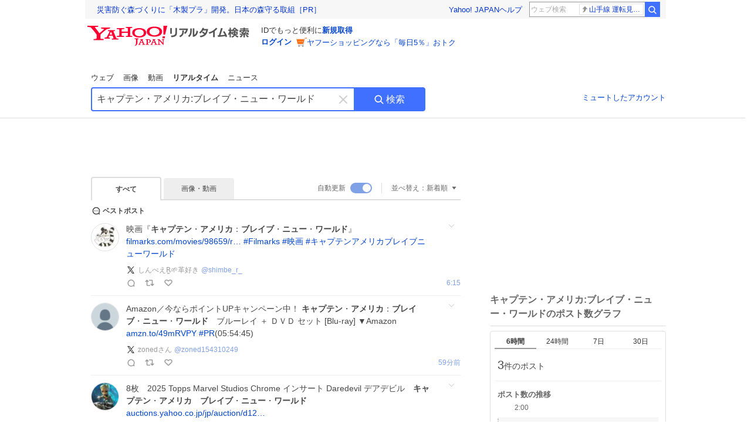

--- FILE ---
content_type: text/html; charset=utf-8
request_url: https://search.yahoo.co.jp/realtime/search?p=%E3%82%AD%E3%83%A3%E3%83%97%E3%83%86%E3%83%B3%E3%83%BB%E3%82%A2%E3%83%A1%E3%83%AA%E3%82%AB%3A%E3%83%96%E3%83%AC%E3%82%A4%E3%83%96%E3%83%BB%E3%83%8B%E3%83%A5%E3%83%BC%E3%83%BB%E3%83%AF%E3%83%BC%E3%83%AB%E3%83%89&rkf=1&ifr=tl_bz
body_size: 76025
content:
<!DOCTYPE html><html lang="ja" class="web"><head><link rel="preload" href="https://s.yimg.jp/images/templa/mhd/v3/css/mhd-v3-patch-pc.css" as="style"/><meta charSet="utf-8"/><title>「キャプテン・アメリカ:ブレイブ・ニュー・ワールド」のX（旧Twitter）検索結果 - Yahoo!リアルタイム検索</title><meta name="format-detection" content="telephone=no"/><meta name="description" content="「キャプテン・アメリカ:ブレイブ・ニュー・ワールド」に関するX（旧Twitter）検索結果です。ログインやフォロー不要でX（旧Twitter）に投稿されたポストをリアルタイムに検索できます。"/><meta name="robots" content="index,follow,noarchive,max-image-preview:large"/><meta name="google-site-verification" content="_oMlvGMsia0DuaM2mKoiR5vIjRFvH6AahMsNoVvUS08"/><meta name="viewport" content="initial-scale=1.0, maximum-scale=5.0, width=device-width, user-scalable=yes"/><link rel="canonical" href="https://search.yahoo.co.jp/realtime/search?p=%E3%82%AD%E3%83%A3%E3%83%97%E3%83%86%E3%83%B3%E3%83%BB%E3%82%A2%E3%83%A1%E3%83%AA%E3%82%AB%3A%E3%83%96%E3%83%AC%E3%82%A4%E3%83%96%E3%83%BB%E3%83%8B%E3%83%A5%E3%83%BC%E3%83%BB%E3%83%AF%E3%83%BC%E3%83%AB%E3%83%89"/><meta property="og:description" content="「キャプテン・アメリカ:ブレイブ・ニュー・ワールド」に関するX（旧Twitter）検索結果です。ログインやフォロー不要でX（旧Twitter）に投稿されたポストをリアルタイムに検索できます。"/><meta property="og:locale" content="ja_JP"/><meta property="og:site_name" content="Yahoo!リアルタイム検索"/><meta property="og:type" content="article"/><meta property="og:image" content="https://s.yimg.jp/images/serp/ts/ogp_v2.png"/><meta property="og:title" content="「キャプテン・アメリカ:ブレイブ・ニュー・ワールド」のX（旧Twitter）検索結果 - Yahoo!リアルタイム検索"/><meta property="og:url" content="https://search.yahoo.co.jp/realtime/search?p=%E3%82%AD%E3%83%A3%E3%83%97%E3%83%86%E3%83%B3%E3%83%BB%E3%82%A2%E3%83%A1%E3%83%AA%E3%82%AB%3A%E3%83%96%E3%83%AC%E3%82%A4%E3%83%96%E3%83%BB%E3%83%8B%E3%83%A5%E3%83%BC%E3%83%BB%E3%83%AF%E3%83%BC%E3%83%AB%E3%83%89&amp;rkf=1&amp;fr=rts_ogp"/><meta property="twitter:card" content="summary_large_image"/><meta property="twitter:title" content="「キャプテン・アメリカ:ブレイブ・ニュー・ワールド」のX（旧Twitter）検索結果 - Yahoo!リアルタイム検索"/><meta property="twitter:description" content="「キャプテン・アメリカ:ブレイブ・ニュー・ワールド」に関するX（旧Twitter）検索結果です。ログインやフォロー不要でX（旧Twitter）に投稿されたポストをリアルタイムに検索できます。"/><meta property="twitter:image" content="https://s.yimg.jp/images/serp/ts/tw_card_4096.png"/><link rel="stylesheet" href="https://s.yimg.jp/images/templa/mhd/v3/css/mhd-v3-patch-pc.css"/><meta name="next-head-count" content="21"/><link rel="icon" href="https://s.yimg.jp/c/icon/s/bsc/2.0/favicon.ico" type="image/vnd.microsoft.icon"/><link rel="apple-touch-icon" href="https://s.yimg.jp/images/ipn/wcb/y129.png"/><link rel="preconnect" href="//rts-pctr.c.yimg.jp"/><link rel="dns-prefetch" href="//rts-pctr.c.yimg.jp"/><link rel="preconnect" href="//pbs.twimg.com"/><link rel="dns-prefetch" href="//pbs.twimg.com"/><link rel="preconnect" href="//video.twimg.com"/><link rel="dns-prefetch" href="//video.twimg.com"/><link rel="stylesheet" href="https://s.yimg.jp/images/riff/4.7.0/riff.min.css"/><link rel="dns-prefetch" href="//approach.yahooapis.jp"/><script async="" src="https://yads.c.yimg.jp/js/yads-async.js"></script><script id="approach" src="https://s.yimg.jp/images/approach/jslib/deeplink-2.1.0.js" defer=""></script><link rel="preload" href="https://s.yimg.jp/images/realtime/fe/assets/_next/static/4.274.2/css/2888.css" as="style"/><link rel="stylesheet" href="https://s.yimg.jp/images/realtime/fe/assets/_next/static/4.274.2/css/2888.css" data-n-g=""/><link rel="preload" href="https://s.yimg.jp/images/realtime/fe/assets/_next/static/4.274.2/css/358.css" as="style"/><link rel="stylesheet" href="https://s.yimg.jp/images/realtime/fe/assets/_next/static/4.274.2/css/358.css" data-n-p=""/><link rel="preload" href="https://s.yimg.jp/images/realtime/fe/assets/_next/static/4.274.2/css/1860.css" as="style"/><link rel="stylesheet" href="https://s.yimg.jp/images/realtime/fe/assets/_next/static/4.274.2/css/1860.css" data-n-p=""/><link rel="preload" href="https://s.yimg.jp/images/realtime/fe/assets/_next/static/4.274.2/css/5603.css" as="style"/><link rel="stylesheet" href="https://s.yimg.jp/images/realtime/fe/assets/_next/static/4.274.2/css/5603.css" data-n-p=""/><link rel="preload" href="https://s.yimg.jp/images/realtime/fe/assets/_next/static/4.274.2/css/3517.css" as="style"/><link rel="stylesheet" href="https://s.yimg.jp/images/realtime/fe/assets/_next/static/4.274.2/css/3517.css" data-n-p=""/><link rel="preload" href="https://s.yimg.jp/images/realtime/fe/assets/_next/static/4.274.2/css/108.css" as="style"/><link rel="stylesheet" href="https://s.yimg.jp/images/realtime/fe/assets/_next/static/4.274.2/css/108.css" data-n-p=""/><link rel="preload" href="https://s.yimg.jp/images/realtime/fe/assets/_next/static/4.274.2/css/7591.css" as="style"/><link rel="stylesheet" href="https://s.yimg.jp/images/realtime/fe/assets/_next/static/4.274.2/css/7591.css" data-n-p=""/><link rel="preload" href="https://s.yimg.jp/images/realtime/fe/assets/_next/static/4.274.2/css/236.css" as="style"/><link rel="stylesheet" href="https://s.yimg.jp/images/realtime/fe/assets/_next/static/4.274.2/css/236.css" data-n-p=""/><link rel="preload" href="https://s.yimg.jp/images/realtime/fe/assets/_next/static/4.274.2/css/9603.css" as="style"/><link rel="stylesheet" href="https://s.yimg.jp/images/realtime/fe/assets/_next/static/4.274.2/css/9603.css" data-n-p=""/><noscript data-n-css=""></noscript><script defer="" nomodule="" src="https://s.yimg.jp/images/realtime/fe/assets/_next/static/4.274.2/chunks/polyfills.js"></script><script src="https://s.yimg.jp/images/realtime/fe/assets/_next/static/4.274.2/chunks/2272.js" defer=""></script><script src="https://s.yimg.jp/images/realtime/fe/assets/_next/static/4.274.2/chunks/9774.js" defer=""></script><script src="https://s.yimg.jp/images/realtime/fe/assets/_next/static/4.274.2/chunks/179.js" defer=""></script><script src="https://s.yimg.jp/images/realtime/fe/assets/_next/static/4.274.2/chunks/2888.js" defer=""></script><script src="https://s.yimg.jp/images/realtime/fe/assets/_next/static/4.274.2/chunks/9412.js" defer=""></script><script src="https://s.yimg.jp/images/realtime/fe/assets/_next/static/4.274.2/chunks/1465.js" defer=""></script><script src="https://s.yimg.jp/images/realtime/fe/assets/_next/static/4.274.2/chunks/956.js" defer=""></script><script src="https://s.yimg.jp/images/realtime/fe/assets/_next/static/4.274.2/chunks/6914.js" defer=""></script><script src="https://s.yimg.jp/images/realtime/fe/assets/_next/static/4.274.2/chunks/8609.js" defer=""></script><script src="https://s.yimg.jp/images/realtime/fe/assets/_next/static/4.274.2/chunks/3253.js" defer=""></script><script src="https://s.yimg.jp/images/realtime/fe/assets/_next/static/4.274.2/chunks/4686.js" defer=""></script><script src="https://s.yimg.jp/images/realtime/fe/assets/_next/static/4.274.2/chunks/7248.js" defer=""></script><script src="https://s.yimg.jp/images/realtime/fe/assets/_next/static/4.274.2/chunks/5933.js" defer=""></script><script src="https://s.yimg.jp/images/realtime/fe/assets/_next/static/4.274.2/chunks/6337.js" defer=""></script><script src="https://s.yimg.jp/images/realtime/fe/assets/_next/static/4.274.2/chunks/358.js" defer=""></script><script src="https://s.yimg.jp/images/realtime/fe/assets/_next/static/4.274.2/chunks/8926.js" defer=""></script><script src="https://s.yimg.jp/images/realtime/fe/assets/_next/static/4.274.2/chunks/3049.js" defer=""></script><script src="https://s.yimg.jp/images/realtime/fe/assets/_next/static/4.274.2/chunks/8410.js" defer=""></script><script src="https://s.yimg.jp/images/realtime/fe/assets/_next/static/4.274.2/chunks/4423.js" defer=""></script><script src="https://s.yimg.jp/images/realtime/fe/assets/_next/static/4.274.2/chunks/2559.js" defer=""></script><script src="https://s.yimg.jp/images/realtime/fe/assets/_next/static/4.274.2/chunks/1860.js" defer=""></script><script src="https://s.yimg.jp/images/realtime/fe/assets/_next/static/4.274.2/chunks/5603.js" defer=""></script><script src="https://s.yimg.jp/images/realtime/fe/assets/_next/static/4.274.2/chunks/3517.js" defer=""></script><script src="https://s.yimg.jp/images/realtime/fe/assets/_next/static/4.274.2/chunks/108.js" defer=""></script><script src="https://s.yimg.jp/images/realtime/fe/assets/_next/static/4.274.2/chunks/5833.js" defer=""></script><script src="https://s.yimg.jp/images/realtime/fe/assets/_next/static/4.274.2/chunks/7074.js" defer=""></script><script src="https://s.yimg.jp/images/realtime/fe/assets/_next/static/4.274.2/chunks/7591.js" defer=""></script><script src="https://s.yimg.jp/images/realtime/fe/assets/_next/static/4.274.2/chunks/236.js" defer=""></script><script src="https://s.yimg.jp/images/realtime/fe/assets/_next/static/4.274.2/chunks/9303.js" defer=""></script><script src="https://s.yimg.jp/images/realtime/fe/assets/_next/static/4.274.2/chunks/9603.js" defer=""></script><script src="https://s.yimg.jp/images/realtime/fe/assets/_next/static/4.274.2/_buildManifest.js" defer=""></script><script src="https://s.yimg.jp/images/realtime/fe/assets/_next/static/4.274.2/_ssgManifest.js" defer=""></script></head><body><div id="__next"><noscript><iframe src="//b.yjtag.jp/iframe?c=LSVmqBi" width="1" height="1" frameBorder="0" scrolling="no" marginHeight="0" marginWidth="0"></iframe></noscript><div class="p"><div id="wrapper"><div id="contents" role="main"><div class="header"><div class="content--990"><div><div data-mhd="mhd" class="mhd"></div></div><div class="Emg_Emg__THbvX"><div class="emg" data-emg="emg"><div class="emg3" data-emg="emg3"></div><div class="emg2" data-emg="emg2"></div><div class="emg1" data-emg="emg1"></div></div></div><noscript><div id="noscript" class="NoScript_NoScript__AZBKm target_modules_viewability"><svg height="20" width="20" class="riff-text-current" fill="#444" focusable="false" viewBox="0 0 48 48"><path clip-rule="evenodd" d="M25.756 9.198c-.966-1.598-2.546-1.598-3.512 0L5.43 37.014C4.436 38.656 5.226 40 7.186 40h33.628c1.96 0 2.75-1.345 1.757-2.988L25.756 9.199ZM22 33.002A2 2 0 1 1 26 32.998a2 2 0 0 1-3.999.002Zm2-4a2 2 0 0 1-2-2v-6a2 2 0 1 1 4 0v6a2 2 0 0 1-2 2Z" fill-rule="evenodd"></path></svg><p>JavaScriptが無効です。ブラウザの設定でJavaScriptを有効にしてください。<br/>詳しくは<a href="https://support.yahoo-net.jp/noscript" data-cl-params="_cl_link:link;_cl_position:0">JavaScriptの設定方法</a>をご覧ください。</p></div></noscript><nav id="tabs" class="VerticalTab_VerticalTab__3MJW_ target_modules_viewability" style="display:block"><ul><li><a href="https://search.yahoo.co.jp/search?p=%E3%82%AD%E3%83%A3%E3%83%97%E3%83%86%E3%83%B3%E3%83%BB%E3%82%A2%E3%83%A1%E3%83%AA%E3%82%AB%3A%E3%83%96%E3%83%AC%E3%82%A4%E3%83%96%E3%83%BB%E3%83%8B%E3%83%A5%E3%83%BC%E3%83%BB%E3%83%AF%E3%83%BC%E3%83%AB%E3%83%89&amp;ei=UTF-8" data-cl-params="_cl_link:web;_cl_position:0">ウェブ</a></li><li><a href="https://search.yahoo.co.jp/image/search?p=%E3%82%AD%E3%83%A3%E3%83%97%E3%83%86%E3%83%B3%E3%83%BB%E3%82%A2%E3%83%A1%E3%83%AA%E3%82%AB%3A%E3%83%96%E3%83%AC%E3%82%A4%E3%83%96%E3%83%BB%E3%83%8B%E3%83%A5%E3%83%BC%E3%83%BB%E3%83%AF%E3%83%BC%E3%83%AB%E3%83%89&amp;ei=UTF-8" data-cl-params="_cl_link:isrch;_cl_position:0">画像</a></li><li><a href="https://search.yahoo.co.jp/video/search?p=%E3%82%AD%E3%83%A3%E3%83%97%E3%83%86%E3%83%B3%E3%83%BB%E3%82%A2%E3%83%A1%E3%83%AA%E3%82%AB%3A%E3%83%96%E3%83%AC%E3%82%A4%E3%83%96%E3%83%BB%E3%83%8B%E3%83%A5%E3%83%BC%E3%83%BB%E3%83%AF%E3%83%BC%E3%83%AB%E3%83%89&amp;ei=UTF-8" data-cl-params="_cl_link:vsrch;_cl_position:0">動画</a></li><li><strong>リアルタイム</strong></li><li><a href="https://news.yahoo.co.jp/search?p=%E3%82%AD%E3%83%A3%E3%83%97%E3%83%86%E3%83%B3%E3%83%BB%E3%82%A2%E3%83%A1%E3%83%AA%E3%82%AB%3A%E3%83%96%E3%83%AC%E3%82%A4%E3%83%96%E3%83%BB%E3%83%8B%E3%83%A5%E3%83%BC%E3%83%BB%E3%83%AF%E3%83%BC%E3%83%AB%E3%83%89&amp;ei=UTF-8" data-cl-params="_cl_link:news;_cl_position:0">ニュース</a></li></ul></nav><div id="search" class="SearchBox_fixedHeight__jqsZG target_modules_viewability"><div class="SearchBox_fixedWrap__Y9m9G"><div class="SearchBox_fixedBody__SvltA"><div class="SearchBox_SearchBox__bTaTA"><form role="search" action="/realtime/search" method="get"><div class="SearchBox_searchInputWrap__M_KgB"><input type="search" name="p" class="SearchBox_searchInput__5LNhz" autoCapitalize="off" autoCorrect="off" autoComplete="off" placeholder="キーワードを入力" value="キャプテン・アメリカ:ブレイブ・ニュー・ワールド"/><input type="hidden" name="ei" value="UTF-8"/><input type="hidden" name="ifr" value="tl_sc"/><button class="SearchBox_clearButton__pz8Ig cl-nofollow" type="button" data-cl-params="_cl_link:clear;_cl_position:0"><svg height="24" width="24" class="riff-text-current" fill="#ccc" focusable="false" viewBox="0 0 48 48"><path d="m26.832 24 10.586-10.596a2.001 2.001 0 0 0 0-2.822 2.001 2.001 0 0 0-2.822 0L24 21.168 13.404 10.582a2.001 2.001 0 0 0-2.822 0 2.001 2.001 0 0 0 0 2.822L21.168 24 10.582 34.596a2.001 2.001 0 0 0 0 2.822c.78.776 2.041.776 2.822 0L24 26.832l10.596 10.586a2.001 2.001 0 0 0 2.822-2.822L26.832 24Z"></path></svg><span class="util-Text--hidden">キーワードを消す</span></button></div><button type="submit" class="SearchBox_searchButton__pG_bD" aria-label="検索ボタン" data-cl-params="_cl_link:button;_cl_position:0"><div class="SearchBox_searchIcon___j_K7"><svg height="20" width="20" class="riff-text-current" fill="#fff" focusable="false" viewBox="0 0 48 48"><path clip-rule="evenodd" d="M21 32c-6.075 0-11-4.925-11-11s4.925-11 11-11 11 4.925 11 11-4.925 11-11 11Zm20.414 6.586-8.499-8.499A14.919 14.919 0 0 0 36 21c0-8.284-6.716-15-15-15-8.284 0-15 6.716-15 15 0 8.284 6.716 15 15 15a14.91 14.91 0 0 0 9.086-3.085l8.5 8.499a2 2 0 1 0 2.828-2.828Z" fill-rule="evenodd"></path></svg></div>検索</button></form></div><div class="SearchBox_qt__LdywO"><p><a href="/realtime/preferences" data-cl-params="_cl_link:mutelist;_cl_position:0">ミュートしたアカウント</a></p></div></div></div></div></div></div><div id="contentsBody" class="body content--990"><div class="main"><div class="MainYda_MainYda__t3fDA"><div id="mainTop"></div></div><div class="Tab_TabContainer__qayBf"><div id="mtype" class="Tab_Tab__iDqfT target_modules_viewability"><ul><li><em>すべて</em></li><li><a href="/realtime/search?p=%E3%82%AD%E3%83%A3%E3%83%97%E3%83%86%E3%83%B3%E3%83%BB%E3%82%A2%E3%83%A1%E3%83%AA%E3%82%AB%3A%E3%83%96%E3%83%AC%E3%82%A4%E3%83%96%E3%83%BB%E3%83%8B%E3%83%A5%E3%83%BC%E3%83%BB%E3%83%AF%E3%83%BC%E3%83%AB%E3%83%89&amp;ei=UTF-8&amp;mtype=image" data-cl-params="_cl_link:img;_cl_position:0">画像・動画</a></li></ul></div><div class="Tab_option__9MxnV"><div class="Tab_autoRefresh__q9aPq target_modules_viewability">自動更新<input type="checkbox" id="autoscroll" checked="" value="1"/><label for="autoscroll" class="Tab_on__8T98V"></label></div><div id="shso" class="Tab_sort__endqD target_modules_viewability"><p class="Tab_current__E9HM0">並べ替え：<span>新着順</span><svg height="14" width="14" class="riff-text-current" fill="#666" focusable="false" viewBox="0 0 48 48"><path clip-rule="evenodd" d="M35.947 16.739c-.017-.059-.029-.118-.056-.173-.026-.055-.064-.101-.101-.15-.042-.057-.082-.112-.135-.159-.015-.013-.021-.031-.038-.044-.033-.026-.074-.034-.11-.055a.993.993 0 0 0-.184-.093.921.921 0 0 0-.2-.04C35.081 16.019 35.044 16 35 16H13c-.044 0-.082.019-.124.025a.921.921 0 0 0-.2.04.954.954 0 0 0-.183.093c-.036.021-.077.029-.11.055-.017.013-.024.031-.039.044-.052.047-.092.102-.134.159-.037.049-.076.095-.102.15-.026.055-.039.114-.056.173-.018.068-.037.133-.041.203-.001.02-.011.037-.011.058 0 .043.019.081.024.123a.977.977 0 0 0 .041.199.971.971 0 0 0 .093.185c.021.036.029.077.056.11l11 14c.021.028.054.038.078.063.032.034.052.076.091.106.039.031.085.046.128.07.037.021.069.042.106.057A.994.994 0 0 0 24 32c.131 0 .259-.035.384-.087.037-.015.068-.036.103-.056.043-.025.09-.04.13-.071.039-.03.058-.072.091-.106.023-.025.056-.035.078-.063l11-14c.026-.033.034-.074.056-.11a.912.912 0 0 0 .092-.185.86.86 0 0 0 .041-.199c.005-.042.025-.08.025-.123 0-.021-.011-.038-.012-.058a.95.95 0 0 0-.041-.203Z" fill-rule="evenodd"></path></svg></p></div></div></div><div><div id="observer" style="height:1px"></div><div id="autosr" class="target_modules_viewability"></div><div id="bt" class="target_modules_viewability"><div class="BestTweet_BestTweet__ayeNG"><svg height="18" width="18" class="riff-text-current" fill="#444" focusable="false" viewBox="0 0 48 48"><path clip-rule="evenodd" d="M7 24c0-9.389 7.61-17 17-17s17 7.611 17 17c0 3.34-1.893 7.45-1.893 7.45-.412.893-.494 2.389-.183 3.323l1.51 4.53c.25.747-.028 1.223-.627 1.223-.15 0-.318-.03-.504-.092l-4.53-1.51c-.383-.127-.858-.189-1.349-.189-.708 0-1.447.128-1.974.372 0 0-4.11 1.893-7.45 1.893-9.39 0-17-7.611-17-17Zm17-13.007c-7.172 0-13.007 5.835-13.007 13.007S16.828 37.007 24 37.007c.98 0 2.201-.275 3.307-.612 1.1-.335 2.048-.72 2.471-.915 1.401-.645 2.893-.737 3.646-.737.495 0 .972.036 1.428.108-.263-1.678-.044-3.613.628-5.072.21-.458.594-1.41.925-2.502.334-1.099.602-2.303.602-3.277 0-7.172-5.835-13.007-13.007-13.007Zm-5 13.005a2 2 0 1 0-4 .003 2 2 0 0 0 4-.003Zm7 0a2 2 0 1 0-4 .003 2 2 0 0 0 4-.003ZM31 22a2 2 0 1 1 0 4 2 2 0 0 1 0-4Z" fill-rule="evenodd"></path></svg><span>ベストポスト</span></div><div class="Tweet_TweetContainer__aezGm Tweet_overall__a5p_9"><a class="Tweet_TweetMenu__BjvZa" data-cl-params="_cl_link:menu;_cl_position:1;twid:2012046128871850461;twuid:139890190;reply:0;retweet:0;like:0;quote:0;twtmid:0379fa58c94bdf439291;twutmid:;atchimg:0;atchvd:0" data-test="menu">メニューを開く</a><div class="Tweet_Tweet__sna2i"><a class="Tweet_icon__0dOrJ" href="https://x.com/shimbe_r_?utm_source=yjrealtime&amp;utm_medium=search" target="_blank" rel="nofollow" data-cl-params="_cl_link:twico;_cl_position:1;twid:2012046128871850461;twuid:139890190;reply:0;retweet:0;like:0;quote:0;twtmid:0379fa58c94bdf439291;twutmid:;atchimg:0;atchvd:0"><img src="https://rts-pctr.c.yimg.jp/[base64]"/></a><div class="Tweet_bodyContainer__ud_57"><div class="Tweet_bodyWrap__lhoVN"><p class="Tweet_body__3tH8T">映画『<em>キャプテン</em>・<em>アメリカ</em>：<em>ブレイブ</em>・<em>ニュー</em>・<em>ワールド</em>』 <a href="https://t.co/4x2U2zbFxQ" target="_blank" rel="nofollow" data-cl-params="_cl_link:twlurl;_cl_position:1;twid:2012046128871850461;twuid:139890190;reply:0;retweet:0;like:0;quote:0;twtmid:0379fa58c94bdf439291;twutmid:;atchimg:0;atchvd:0;url:filmarks.com/movies/98659/r…">filmarks.com/movies/98659/r…</a> <a href="/realtime/search?p=%23Filmarks" target="" data-cl-params="_cl_link:twlhsh;_cl_position:1;twid:2012046128871850461;twuid:139890190;reply:0;retweet:0;like:0;quote:0;twtmid:0379fa58c94bdf439291;twutmid:;atchimg:0;atchvd:0;hashtag:Filmarks">#<!-- -->Filmarks</a> <a href="/realtime/search?p=%23%E6%98%A0%E7%94%BB" target="" data-cl-params="_cl_link:twlhsh;_cl_position:1;twid:2012046128871850461;twuid:139890190;reply:0;retweet:0;like:0;quote:0;twtmid:0379fa58c94bdf439291;twutmid:;atchimg:0;atchvd:0;hashtag:映画">#<!-- -->映画</a> <a href="/realtime/search?p=%23%E3%82%AD%E3%83%A3%E3%83%97%E3%83%86%E3%83%B3%E3%82%A2%E3%83%A1%E3%83%AA%E3%82%AB%E3%83%96%E3%83%AC%E3%82%A4%E3%83%96%E3%83%8B%E3%83%A5%E3%83%BC%E3%83%AF%E3%83%BC%E3%83%AB%E3%83%89" target="" data-cl-params="_cl_link:twlhsh;_cl_position:1;twid:2012046128871850461;twuid:139890190;reply:0;retweet:0;like:0;quote:0;twtmid:0379fa58c94bdf439291;twutmid:;atchimg:0;atchvd:0;hashtag:キャプテンアメリカブレイブニューワールド">#<!-- -->キャプテンアメリカブレイブニューワールド</a></p></div><div class="Tweet_info__bBT3t"><p class="Tweet_author__h0pGD"><svg width="16" height="16" viewBox="0 0 24 24" fill="none" xmlns="http://www.w3.org/2000/svg"><g clip-path="url(#clip0_16803_69837)"><path d="M13.6823 10.6218L20.2393 3H18.6855L12.9921 9.61788L8.44476 3H3.19995L10.0764 13.0074L3.19995 21H4.75384L10.7663 14.0113L15.5686 21H20.8134L13.682 10.6218H13.6823ZM11.5541 13.0956L10.8574 12.0991L5.31373 4.16971H7.70041L12.1742 10.5689L12.8709 11.5655L18.6863 19.8835H16.2996L11.5541 13.096V13.0956Z" fill="#000"></path></g><defs><clipPath id="clip0_16803_69837"><rect width="24" height="24" fill="fff"></rect></clipPath></defs></svg><span class="Tweet_authorName___6Ckk">しんべえR̤̺🌱革好き</span><a class="Tweet_authorID__JKhEb" href="https://x.com/shimbe_r_?utm_source=yjrealtime&amp;utm_medium=search" target="_blank" rel="nofollow" data-cl-params="_cl_link:twaco;_cl_position:1;twid:2012046128871850461;twuid:139890190;reply:0;retweet:0;like:0;quote:0;twtmid:0379fa58c94bdf439291;twutmid:;atchimg:0;atchvd:0">@<!-- -->shimbe_r_</a></p></div><div class="Tweet_footer__gF4gH"><ul class="Tweet_action__2GvMa Tweet_bold__0F619"><li><a href="https://x.com/intent/tweet?in_reply_to=2012046128871850461&amp;utm_source=yjrealtime&amp;utm_medium=search" target="_blank" rel="nofollow" data-cl-params="_cl_link:twrp;_cl_position:1;twid:2012046128871850461;twuid:139890190;reply:0;retweet:0;like:0;quote:0;twtmid:0379fa58c94bdf439291;twutmid:;atchimg:0;atchvd:0"><svg height="17" width="17" class="riff-text-current" fill="#999" focusable="false" viewBox="0 0 48 48"><path clip-rule="evenodd" d="M24 7C14.61 7 7 14.611 7 24s7.61 17 17 17c3.34 0 7.45-1.893 7.45-1.893.527-.244 1.266-.372 1.974-.372.49 0 .966.062 1.349.19l4.53 1.51c.186.061.355.09.504.09.599 0 .876-.475.627-1.222l-1.51-4.53c-.311-.934-.229-2.43.183-3.323 0 0 1.893-4.11 1.893-7.45 0-9.389-7.61-17-17-17ZM10.993 24c0-7.172 5.835-13.007 13.007-13.007S37.007 16.828 37.007 24c0 .974-.268 2.178-.602 3.277a21.795 21.795 0 0 1-.925 2.502c-.672 1.459-.89 3.394-.627 5.072a9.142 9.142 0 0 0-1.429-.108c-.753 0-2.245.091-3.646.737-.423.196-1.371.58-2.47.915-1.107.337-2.327.612-3.308.612-7.172 0-13.007-5.835-13.007-13.007Z" fill-rule="evenodd"></path></svg><span></span></a></li><li><a href="https://x.com/intent/retweet?tweet_id=2012046128871850461&amp;utm_source=yjrealtime&amp;utm_medium=search" target="_blank" rel="nofollow" data-cl-params="_cl_link:twre;_cl_position:1;twid:2012046128871850461;twuid:139890190;reply:0;retweet:0;like:0;quote:0;twtmid:0379fa58c94bdf439291;twutmid:;atchimg:0;atchvd:0"><svg height="18" width="18" class="riff-text-current" fill="#999" focusable="false" viewBox="0 0 48 48"><path clip-rule="evenodd" d="M12.392 10.04c.058.011.11.033.168.05.069.02.138.035.205.063.066.027.125.065.187.098.052.03.107.052.157.086.074.049.144.102.21.16l.097.09 5.998 6a2 2 0 0 1-2.694 2.95l-.134-.123L14 16.828V34h11a2 2 0 0 1 .149 3.995l-.15.005H14a4.004 4.004 0 0 1-3.994-3.8L10 34V16.828l-2.586 2.586A1.99 1.99 0 0 1 6 20a2 2 0 0 1-1.53-3.287l.116-.127 5.998-5.999c.094-.093.196-.177.307-.25l.077-.045.079-.04c.062-.034.122-.072.188-.099.067-.028.136-.044.204-.064.057-.016.11-.038.169-.049a1.99 1.99 0 0 1 .784 0ZM34 10c2.139 0 3.89 1.687 3.995 3.8L38 14v17.172l2.586-2.586a2 2 0 0 1 2.945 2.7l-.117.128-6 5.999a1.994 1.994 0 0 1-.305.25l-.154.084c-.063.035-.124.072-.19.1-.066.028-.135.043-.203.063-.057.017-.111.039-.17.051-.13.025-.261.039-.392.039s-.262-.014-.392-.039l-.171-.051c-.067-.02-.136-.035-.202-.063l-.097-.047-.247-.137a2.025 2.025 0 0 1-.21-.16l-.097-.09-5.998-5.999a2 2 0 0 1 2.7-2.945l.128.117L34 31.172V14H23a2 2 0 0 1-.15-3.995L23 10h11Z" fill-rule="evenodd"></path></svg><span></span></a></li><li><a href="https://x.com/intent/like?tweet_id=2012046128871850461&amp;utm_source=yjrealtime&amp;utm_medium=search" target="_blank" rel="nofollow" data-cl-params="_cl_link:twfev;_cl_position:1;twid:2012046128871850461;twuid:139890190;reply:0;retweet:0;like:0;quote:0;twtmid:0379fa58c94bdf439291;twutmid:;atchimg:0;atchvd:0"><svg height="18" width="18" class="riff-text-current" fill="#999" focusable="false" viewBox="0 0 48 48"><path clip-rule="evenodd" d="M15.887 12.987a6.014 6.014 0 0 0-4.188 1.671C10.604 15.715 10 17.113 10 18.595c0 1.483.604 2.883 1.699 3.939L24 34.395l12.302-11.861C37.397 21.478 38 20.078 38 18.595c0-1.482-.603-2.88-1.697-3.937h-.001c-2.309-2.228-6.069-2.227-8.378 0l-2.536 2.445a1.998 1.998 0 0 1-2.775 0l-2.536-2.445a6.019 6.019 0 0 0-4.19-1.67ZM24 39c-.613 0-1.225-.23-1.703-.69L8.921 25.413C7.037 23.596 6 21.175 6 18.596c0-2.58 1.038-5 2.922-6.816 3.841-3.706 10.091-3.705 13.932 0L24 12.884l1.148-1.105c3.842-3.706 10.092-3.705 13.931 0C40.962 13.595 42 16.016 42 18.595c0 2.58-1.037 5.001-2.921 6.819L25.703 38.31c-.477.46-1.09.69-1.703.69Z" fill-rule="evenodd"></path></svg><span></span></a></li></ul><time class="Tweet_time__GS_jw"><a href="https://x.com/shimbe_r_/status/2012046128871850461?utm_source=yjrealtime&amp;utm_medium=search" target="_blank" rel="nofollow" data-cl-params="_cl_link:twtm;_cl_position:1;twid:2012046128871850461;twuid:139890190;reply:0;retweet:0;like:0;quote:0;twtmid:0379fa58c94bdf439291;twutmid:;atchimg:0;atchvd:0">15:15</a></time></div></div></div><a class="Tweet_overallLink__cl7og" href="/realtime/search/tweet/2012046128871850461?detail=1&amp;ifr=tl_twdtl&amp;rkf=1" data-cl-params="_cl_link:twdetail;_cl_position:1;twid:2012046128871850461;twuid:139890190;reply:0;retweet:0;like:0;quote:0;twtmid:0379fa58c94bdf439291;twutmid:;atchimg:0;atchvd:0"></a></div></div><div id="sr" class="Timeline_Timeline___xmUI target_modules_viewability"><div><div class="Tweet_TweetContainer__aezGm Tweet_overall__a5p_9"><a class="Tweet_TweetMenu__BjvZa" data-cl-params="_cl_link:menu;_cl_position:1;twid:2012054418594697490;twuid:1909590195504398342;reply:0;retweet:0;like:0;quote:0;twtmid:;twutmid:;atchimg:0;atchvd:0" data-test="menu">メニューを開く</a><div class="Tweet_Tweet__sna2i"><a class="Tweet_icon__0dOrJ" href="https://x.com/zoned154310249?utm_source=yjrealtime&amp;utm_medium=search" target="_blank" rel="nofollow" data-cl-params="_cl_link:twico;_cl_position:1;twid:2012054418594697490;twuid:1909590195504398342;reply:0;retweet:0;like:0;quote:0;twtmid:;twutmid:;atchimg:0;atchvd:0"><img src="https://rts-pctr.c.yimg.jp/[base64]"/></a><div class="Tweet_bodyContainer__ud_57"><div class="Tweet_bodyWrap__lhoVN"><p class="Tweet_body__3tH8T">Amazon／今ならポイントUPキャンペーン中！  <em>キャプテン</em>・<em>アメリカ</em>：<em>ブレイブ</em>・<em>ニュー</em>・<em>ワールド</em>　ブルーレイ ＋ ＤＶＤ セット [Blu-ray] ▼Amazon <a href="https://t.co/MQ82MIslcr" target="_blank" rel="nofollow" data-cl-params="_cl_link:twlurl;_cl_position:1;twid:2012054418594697490;twuid:1909590195504398342;reply:0;retweet:0;like:0;quote:0;twtmid:;twutmid:;atchimg:0;atchvd:0;url:amzn.to/49mRVPY">amzn.to/49mRVPY</a>  <a href="/realtime/search?p=%23PR" target="" data-cl-params="_cl_link:twlhsh;_cl_position:1;twid:2012054418594697490;twuid:1909590195504398342;reply:0;retweet:0;like:0;quote:0;twtmid:;twutmid:;atchimg:0;atchvd:0;hashtag:PR">#<!-- -->PR</a>(05:54:45)</p></div><div class="Tweet_info__bBT3t"><p class="Tweet_author__h0pGD"><svg width="16" height="16" viewBox="0 0 24 24" fill="none" xmlns="http://www.w3.org/2000/svg"><g clip-path="url(#clip0_16803_69837)"><path d="M13.6823 10.6218L20.2393 3H18.6855L12.9921 9.61788L8.44476 3H3.19995L10.0764 13.0074L3.19995 21H4.75384L10.7663 14.0113L15.5686 21H20.8134L13.682 10.6218H13.6823ZM11.5541 13.0956L10.8574 12.0991L5.31373 4.16971H7.70041L12.1742 10.5689L12.8709 11.5655L18.6863 19.8835H16.2996L11.5541 13.096V13.0956Z" fill="#000"></path></g><defs><clipPath id="clip0_16803_69837"><rect width="24" height="24" fill="fff"></rect></clipPath></defs></svg><span class="Tweet_authorName___6Ckk">zonedさん</span><a class="Tweet_authorID__JKhEb" href="https://x.com/zoned154310249?utm_source=yjrealtime&amp;utm_medium=search" target="_blank" rel="nofollow" data-cl-params="_cl_link:twaco;_cl_position:1;twid:2012054418594697490;twuid:1909590195504398342;reply:0;retweet:0;like:0;quote:0;twtmid:;twutmid:;atchimg:0;atchvd:0">@<!-- -->zoned154310249</a></p></div><div class="Tweet_footer__gF4gH"><ul class="Tweet_action__2GvMa"><li><a href="https://x.com/intent/tweet?in_reply_to=2012054418594697490&amp;utm_source=yjrealtime&amp;utm_medium=search" target="_blank" rel="nofollow" data-cl-params="_cl_link:twrp;_cl_position:1;twid:2012054418594697490;twuid:1909590195504398342;reply:0;retweet:0;like:0;quote:0;twtmid:;twutmid:;atchimg:0;atchvd:0"><svg height="17" width="17" class="riff-text-current" fill="#999" focusable="false" viewBox="0 0 48 48"><path clip-rule="evenodd" d="M24 7C14.61 7 7 14.611 7 24s7.61 17 17 17c3.34 0 7.45-1.893 7.45-1.893.527-.244 1.266-.372 1.974-.372.49 0 .966.062 1.349.19l4.53 1.51c.186.061.355.09.504.09.599 0 .876-.475.627-1.222l-1.51-4.53c-.311-.934-.229-2.43.183-3.323 0 0 1.893-4.11 1.893-7.45 0-9.389-7.61-17-17-17ZM10.993 24c0-7.172 5.835-13.007 13.007-13.007S37.007 16.828 37.007 24c0 .974-.268 2.178-.602 3.277a21.795 21.795 0 0 1-.925 2.502c-.672 1.459-.89 3.394-.627 5.072a9.142 9.142 0 0 0-1.429-.108c-.753 0-2.245.091-3.646.737-.423.196-1.371.58-2.47.915-1.107.337-2.327.612-3.308.612-7.172 0-13.007-5.835-13.007-13.007Z" fill-rule="evenodd"></path></svg><span></span></a></li><li><a href="https://x.com/intent/retweet?tweet_id=2012054418594697490&amp;utm_source=yjrealtime&amp;utm_medium=search" target="_blank" rel="nofollow" data-cl-params="_cl_link:twre;_cl_position:1;twid:2012054418594697490;twuid:1909590195504398342;reply:0;retweet:0;like:0;quote:0;twtmid:;twutmid:;atchimg:0;atchvd:0"><svg height="18" width="18" class="riff-text-current" fill="#999" focusable="false" viewBox="0 0 48 48"><path clip-rule="evenodd" d="M12.392 10.04c.058.011.11.033.168.05.069.02.138.035.205.063.066.027.125.065.187.098.052.03.107.052.157.086.074.049.144.102.21.16l.097.09 5.998 6a2 2 0 0 1-2.694 2.95l-.134-.123L14 16.828V34h11a2 2 0 0 1 .149 3.995l-.15.005H14a4.004 4.004 0 0 1-3.994-3.8L10 34V16.828l-2.586 2.586A1.99 1.99 0 0 1 6 20a2 2 0 0 1-1.53-3.287l.116-.127 5.998-5.999c.094-.093.196-.177.307-.25l.077-.045.079-.04c.062-.034.122-.072.188-.099.067-.028.136-.044.204-.064.057-.016.11-.038.169-.049a1.99 1.99 0 0 1 .784 0ZM34 10c2.139 0 3.89 1.687 3.995 3.8L38 14v17.172l2.586-2.586a2 2 0 0 1 2.945 2.7l-.117.128-6 5.999a1.994 1.994 0 0 1-.305.25l-.154.084c-.063.035-.124.072-.19.1-.066.028-.135.043-.203.063-.057.017-.111.039-.17.051-.13.025-.261.039-.392.039s-.262-.014-.392-.039l-.171-.051c-.067-.02-.136-.035-.202-.063l-.097-.047-.247-.137a2.025 2.025 0 0 1-.21-.16l-.097-.09-5.998-5.999a2 2 0 0 1 2.7-2.945l.128.117L34 31.172V14H23a2 2 0 0 1-.15-3.995L23 10h11Z" fill-rule="evenodd"></path></svg><span></span></a></li><li><a href="https://x.com/intent/like?tweet_id=2012054418594697490&amp;utm_source=yjrealtime&amp;utm_medium=search" target="_blank" rel="nofollow" data-cl-params="_cl_link:twfev;_cl_position:1;twid:2012054418594697490;twuid:1909590195504398342;reply:0;retweet:0;like:0;quote:0;twtmid:;twutmid:;atchimg:0;atchvd:0"><svg height="18" width="18" class="riff-text-current" fill="#999" focusable="false" viewBox="0 0 48 48"><path clip-rule="evenodd" d="M15.887 12.987a6.014 6.014 0 0 0-4.188 1.671C10.604 15.715 10 17.113 10 18.595c0 1.483.604 2.883 1.699 3.939L24 34.395l12.302-11.861C37.397 21.478 38 20.078 38 18.595c0-1.482-.603-2.88-1.697-3.937h-.001c-2.309-2.228-6.069-2.227-8.378 0l-2.536 2.445a1.998 1.998 0 0 1-2.775 0l-2.536-2.445a6.019 6.019 0 0 0-4.19-1.67ZM24 39c-.613 0-1.225-.23-1.703-.69L8.921 25.413C7.037 23.596 6 21.175 6 18.596c0-2.58 1.038-5 2.922-6.816 3.841-3.706 10.091-3.705 13.932 0L24 12.884l1.148-1.105c3.842-3.706 10.092-3.705 13.931 0C40.962 13.595 42 16.016 42 18.595c0 2.58-1.037 5.001-2.921 6.819L25.703 38.31c-.477.46-1.09.69-1.703.69Z" fill-rule="evenodd"></path></svg><span></span></a></li></ul><time class="Tweet_time__GS_jw"><a href="https://x.com/zoned154310249/status/2012054418594697490?utm_source=yjrealtime&amp;utm_medium=search" target="_blank" rel="nofollow" data-cl-params="_cl_link:twtm;_cl_position:1;twid:2012054418594697490;twuid:1909590195504398342;reply:0;retweet:0;like:0;quote:0;twtmid:;twutmid:;atchimg:0;atchvd:0">59分前</a></time></div></div></div><a class="Tweet_overallLink__cl7og" href="/realtime/search/tweet/2012054418594697490?detail=1&amp;ifr=tl_twdtl&amp;rkf=1" data-cl-params="_cl_link:twdetail;_cl_position:1;twid:2012054418594697490;twuid:1909590195504398342;reply:0;retweet:0;like:0;quote:0;twtmid:;twutmid:;atchimg:0;atchvd:0"></a></div></div><div><div class="Tweet_TweetContainer__aezGm Tweet_overall__a5p_9"><a class="Tweet_TweetMenu__BjvZa" data-cl-params="_cl_link:menu;_cl_position:2;twid:2011982832776987058;twuid:120984078;reply:0;retweet:0;like:0;quote:0;twtmid:0074fa1fc60a672a6827,082101edf365edb90163,0379fa58c94bdf439291,08b36e9207c24c762216,076868ae832f6c6b8373;twutmid:0c8594204e02f49d5451;atchimg:0;atchvd:0" data-test="menu">メニューを開く</a><div class="Tweet_Tweet__sna2i"><a class="Tweet_icon__0dOrJ" href="https://x.com/Bz_forever?utm_source=yjrealtime&amp;utm_medium=search" target="_blank" rel="nofollow" data-cl-params="_cl_link:twico;_cl_position:2;twid:2011982832776987058;twuid:120984078;reply:0;retweet:0;like:0;quote:0;twtmid:0074fa1fc60a672a6827,082101edf365edb90163,0379fa58c94bdf439291,08b36e9207c24c762216,076868ae832f6c6b8373;twutmid:0c8594204e02f49d5451;atchimg:0;atchvd:0"><img src="https://rts-pctr.c.yimg.jp/[base64]"/></a><div class="Tweet_bodyContainer__ud_57"><div class="Tweet_bodyWrap__lhoVN"><p class="Tweet_body__3tH8T">8枚　2025 Topps Marvel Studios Chrome インサート Daredevil デアデビル　<em>キャプテン</em>・<em>アメリカ</em>　<em>ブレイブ</em>・<em>ニュー</em>・<em>ワールド</em>　 <a href="https://t.co/cMn0PsKyuK" target="_blank" rel="nofollow" data-cl-params="_cl_link:twlurl;_cl_position:2;twid:2011982832776987058;twuid:120984078;reply:0;retweet:0;like:0;quote:0;twtmid:0074fa1fc60a672a6827,082101edf365edb90163,0379fa58c94bdf439291,08b36e9207c24c762216,076868ae832f6c6b8373;twutmid:0c8594204e02f49d5451;atchimg:0;atchvd:0;url:auctions.yahoo.co.jp/jp/auction/d12…">auctions.yahoo.co.jp/jp/auction/d12…</a></p></div><div class="Tweet_info__bBT3t"><p class="Tweet_author__h0pGD"><svg width="16" height="16" viewBox="0 0 24 24" fill="none" xmlns="http://www.w3.org/2000/svg"><g clip-path="url(#clip0_16803_69837)"><path d="M13.6823 10.6218L20.2393 3H18.6855L12.9921 9.61788L8.44476 3H3.19995L10.0764 13.0074L3.19995 21H4.75384L10.7663 14.0113L15.5686 21H20.8134L13.682 10.6218H13.6823ZM11.5541 13.0956L10.8574 12.0991L5.31373 4.16971H7.70041L12.1742 10.5689L12.8709 11.5655L18.6863 19.8835H16.2996L11.5541 13.096V13.0956Z" fill="#000"></path></g><defs><clipPath id="clip0_16803_69837"><rect width="24" height="24" fill="fff"></rect></clipPath></defs></svg><span class="Tweet_authorName___6Ckk">あっきー</span><a class="Tweet_authorID__JKhEb" href="https://x.com/Bz_forever?utm_source=yjrealtime&amp;utm_medium=search" target="_blank" rel="nofollow" data-cl-params="_cl_link:twaco;_cl_position:2;twid:2011982832776987058;twuid:120984078;reply:0;retweet:0;like:0;quote:0;twtmid:0074fa1fc60a672a6827,082101edf365edb90163,0379fa58c94bdf439291,08b36e9207c24c762216,076868ae832f6c6b8373;twutmid:0c8594204e02f49d5451;atchimg:0;atchvd:0">@<!-- -->Bz_forever</a></p></div><div class="Tweet_footer__gF4gH"><ul class="Tweet_action__2GvMa"><li><a href="https://x.com/intent/tweet?in_reply_to=2011982832776987058&amp;utm_source=yjrealtime&amp;utm_medium=search" target="_blank" rel="nofollow" data-cl-params="_cl_link:twrp;_cl_position:2;twid:2011982832776987058;twuid:120984078;reply:0;retweet:0;like:0;quote:0;twtmid:0074fa1fc60a672a6827,082101edf365edb90163,0379fa58c94bdf439291,08b36e9207c24c762216,076868ae832f6c6b8373;twutmid:0c8594204e02f49d5451;atchimg:0;atchvd:0"><svg height="17" width="17" class="riff-text-current" fill="#999" focusable="false" viewBox="0 0 48 48"><path clip-rule="evenodd" d="M24 7C14.61 7 7 14.611 7 24s7.61 17 17 17c3.34 0 7.45-1.893 7.45-1.893.527-.244 1.266-.372 1.974-.372.49 0 .966.062 1.349.19l4.53 1.51c.186.061.355.09.504.09.599 0 .876-.475.627-1.222l-1.51-4.53c-.311-.934-.229-2.43.183-3.323 0 0 1.893-4.11 1.893-7.45 0-9.389-7.61-17-17-17ZM10.993 24c0-7.172 5.835-13.007 13.007-13.007S37.007 16.828 37.007 24c0 .974-.268 2.178-.602 3.277a21.795 21.795 0 0 1-.925 2.502c-.672 1.459-.89 3.394-.627 5.072a9.142 9.142 0 0 0-1.429-.108c-.753 0-2.245.091-3.646.737-.423.196-1.371.58-2.47.915-1.107.337-2.327.612-3.308.612-7.172 0-13.007-5.835-13.007-13.007Z" fill-rule="evenodd"></path></svg><span></span></a></li><li><a href="https://x.com/intent/retweet?tweet_id=2011982832776987058&amp;utm_source=yjrealtime&amp;utm_medium=search" target="_blank" rel="nofollow" data-cl-params="_cl_link:twre;_cl_position:2;twid:2011982832776987058;twuid:120984078;reply:0;retweet:0;like:0;quote:0;twtmid:0074fa1fc60a672a6827,082101edf365edb90163,0379fa58c94bdf439291,08b36e9207c24c762216,076868ae832f6c6b8373;twutmid:0c8594204e02f49d5451;atchimg:0;atchvd:0"><svg height="18" width="18" class="riff-text-current" fill="#999" focusable="false" viewBox="0 0 48 48"><path clip-rule="evenodd" d="M12.392 10.04c.058.011.11.033.168.05.069.02.138.035.205.063.066.027.125.065.187.098.052.03.107.052.157.086.074.049.144.102.21.16l.097.09 5.998 6a2 2 0 0 1-2.694 2.95l-.134-.123L14 16.828V34h11a2 2 0 0 1 .149 3.995l-.15.005H14a4.004 4.004 0 0 1-3.994-3.8L10 34V16.828l-2.586 2.586A1.99 1.99 0 0 1 6 20a2 2 0 0 1-1.53-3.287l.116-.127 5.998-5.999c.094-.093.196-.177.307-.25l.077-.045.079-.04c.062-.034.122-.072.188-.099.067-.028.136-.044.204-.064.057-.016.11-.038.169-.049a1.99 1.99 0 0 1 .784 0ZM34 10c2.139 0 3.89 1.687 3.995 3.8L38 14v17.172l2.586-2.586a2 2 0 0 1 2.945 2.7l-.117.128-6 5.999a1.994 1.994 0 0 1-.305.25l-.154.084c-.063.035-.124.072-.19.1-.066.028-.135.043-.203.063-.057.017-.111.039-.17.051-.13.025-.261.039-.392.039s-.262-.014-.392-.039l-.171-.051c-.067-.02-.136-.035-.202-.063l-.097-.047-.247-.137a2.025 2.025 0 0 1-.21-.16l-.097-.09-5.998-5.999a2 2 0 0 1 2.7-2.945l.128.117L34 31.172V14H23a2 2 0 0 1-.15-3.995L23 10h11Z" fill-rule="evenodd"></path></svg><span></span></a></li><li><a href="https://x.com/intent/like?tweet_id=2011982832776987058&amp;utm_source=yjrealtime&amp;utm_medium=search" target="_blank" rel="nofollow" data-cl-params="_cl_link:twfev;_cl_position:2;twid:2011982832776987058;twuid:120984078;reply:0;retweet:0;like:0;quote:0;twtmid:0074fa1fc60a672a6827,082101edf365edb90163,0379fa58c94bdf439291,08b36e9207c24c762216,076868ae832f6c6b8373;twutmid:0c8594204e02f49d5451;atchimg:0;atchvd:0"><svg height="18" width="18" class="riff-text-current" fill="#999" focusable="false" viewBox="0 0 48 48"><path clip-rule="evenodd" d="M15.887 12.987a6.014 6.014 0 0 0-4.188 1.671C10.604 15.715 10 17.113 10 18.595c0 1.483.604 2.883 1.699 3.939L24 34.395l12.302-11.861C37.397 21.478 38 20.078 38 18.595c0-1.482-.603-2.88-1.697-3.937h-.001c-2.309-2.228-6.069-2.227-8.378 0l-2.536 2.445a1.998 1.998 0 0 1-2.775 0l-2.536-2.445a6.019 6.019 0 0 0-4.19-1.67ZM24 39c-.613 0-1.225-.23-1.703-.69L8.921 25.413C7.037 23.596 6 21.175 6 18.596c0-2.58 1.038-5 2.922-6.816 3.841-3.706 10.091-3.705 13.932 0L24 12.884l1.148-1.105c3.842-3.706 10.092-3.705 13.931 0C40.962 13.595 42 16.016 42 18.595c0 2.58-1.037 5.001-2.921 6.819L25.703 38.31c-.477.46-1.09.69-1.703.69Z" fill-rule="evenodd"></path></svg><span></span></a></li></ul><time class="Tweet_time__GS_jw"><a href="https://x.com/Bz_forever/status/2011982832776987058?utm_source=yjrealtime&amp;utm_medium=search" target="_blank" rel="nofollow" data-cl-params="_cl_link:twtm;_cl_position:2;twid:2011982832776987058;twuid:120984078;reply:0;retweet:0;like:0;quote:0;twtmid:0074fa1fc60a672a6827,082101edf365edb90163,0379fa58c94bdf439291,08b36e9207c24c762216,076868ae832f6c6b8373;twutmid:0c8594204e02f49d5451;atchimg:0;atchvd:0">11:04</a></time></div></div></div><a class="Tweet_overallLink__cl7og" href="/realtime/search/tweet/2011982832776987058?detail=1&amp;ifr=tl_twdtl&amp;rkf=1" data-cl-params="_cl_link:twdetail;_cl_position:2;twid:2011982832776987058;twuid:120984078;reply:0;retweet:0;like:0;quote:0;twtmid:0074fa1fc60a672a6827,082101edf365edb90163,0379fa58c94bdf439291,08b36e9207c24c762216,076868ae832f6c6b8373;twutmid:0c8594204e02f49d5451;atchimg:0;atchvd:0"></a></div></div><div><div class="Tweet_TweetContainer__aezGm Tweet_overall__a5p_9"><a class="Tweet_TweetMenu__BjvZa" data-cl-params="_cl_link:menu;_cl_position:3;twid:2011707658286612506;twuid:1909590195504398342;reply:0;retweet:0;like:0;quote:0;twtmid:;twutmid:;atchimg:0;atchvd:0" data-test="menu">メニューを開く</a><div class="Tweet_Tweet__sna2i"><a class="Tweet_icon__0dOrJ" href="https://x.com/zoned154310249?utm_source=yjrealtime&amp;utm_medium=search" target="_blank" rel="nofollow" data-cl-params="_cl_link:twico;_cl_position:3;twid:2011707658286612506;twuid:1909590195504398342;reply:0;retweet:0;like:0;quote:0;twtmid:;twutmid:;atchimg:0;atchvd:0"><img src="https://rts-pctr.c.yimg.jp/[base64]"/></a><div class="Tweet_bodyContainer__ud_57"><div class="Tweet_bodyWrap__lhoVN"><p class="Tweet_body__3tH8T">Amazon／今ならポイントUPキャンペーン中！  <em>キャプテン</em>・<em>アメリカ</em>：<em>ブレイブ</em>・<em>ニュー</em>・<em>ワールド</em>　４Ｋ　ＵＨＤ＋３Ｄ＋ブルーレイ　セット [Blu-ray] ▼Amazon <a href="https://t.co/DzaCV28YWs" target="_blank" rel="nofollow" data-cl-params="_cl_link:twlurl;_cl_position:3;twid:2011707658286612506;twuid:1909590195504398342;reply:0;retweet:0;like:0;quote:0;twtmid:;twutmid:;atchimg:0;atchvd:0;url:amzn.to/4pIWCbv">amzn.to/4pIWCbv</a>  <a href="/realtime/search?p=%23PR" target="" data-cl-params="_cl_link:twlhsh;_cl_position:3;twid:2011707658286612506;twuid:1909590195504398342;reply:0;retweet:0;like:0;quote:0;twtmid:;twutmid:;atchimg:0;atchvd:0;hashtag:PR">#<!-- -->PR</a>(05:53:14)</p></div><div class="Tweet_info__bBT3t"><p class="Tweet_author__h0pGD"><svg width="16" height="16" viewBox="0 0 24 24" fill="none" xmlns="http://www.w3.org/2000/svg"><g clip-path="url(#clip0_16803_69837)"><path d="M13.6823 10.6218L20.2393 3H18.6855L12.9921 9.61788L8.44476 3H3.19995L10.0764 13.0074L3.19995 21H4.75384L10.7663 14.0113L15.5686 21H20.8134L13.682 10.6218H13.6823ZM11.5541 13.0956L10.8574 12.0991L5.31373 4.16971H7.70041L12.1742 10.5689L12.8709 11.5655L18.6863 19.8835H16.2996L11.5541 13.096V13.0956Z" fill="#000"></path></g><defs><clipPath id="clip0_16803_69837"><rect width="24" height="24" fill="fff"></rect></clipPath></defs></svg><span class="Tweet_authorName___6Ckk">zonedさん</span><a class="Tweet_authorID__JKhEb" href="https://x.com/zoned154310249?utm_source=yjrealtime&amp;utm_medium=search" target="_blank" rel="nofollow" data-cl-params="_cl_link:twaco;_cl_position:3;twid:2011707658286612506;twuid:1909590195504398342;reply:0;retweet:0;like:0;quote:0;twtmid:;twutmid:;atchimg:0;atchvd:0">@<!-- -->zoned154310249</a></p></div><div class="Tweet_footer__gF4gH"><ul class="Tweet_action__2GvMa"><li><a href="https://x.com/intent/tweet?in_reply_to=2011707658286612506&amp;utm_source=yjrealtime&amp;utm_medium=search" target="_blank" rel="nofollow" data-cl-params="_cl_link:twrp;_cl_position:3;twid:2011707658286612506;twuid:1909590195504398342;reply:0;retweet:0;like:0;quote:0;twtmid:;twutmid:;atchimg:0;atchvd:0"><svg height="17" width="17" class="riff-text-current" fill="#999" focusable="false" viewBox="0 0 48 48"><path clip-rule="evenodd" d="M24 7C14.61 7 7 14.611 7 24s7.61 17 17 17c3.34 0 7.45-1.893 7.45-1.893.527-.244 1.266-.372 1.974-.372.49 0 .966.062 1.349.19l4.53 1.51c.186.061.355.09.504.09.599 0 .876-.475.627-1.222l-1.51-4.53c-.311-.934-.229-2.43.183-3.323 0 0 1.893-4.11 1.893-7.45 0-9.389-7.61-17-17-17ZM10.993 24c0-7.172 5.835-13.007 13.007-13.007S37.007 16.828 37.007 24c0 .974-.268 2.178-.602 3.277a21.795 21.795 0 0 1-.925 2.502c-.672 1.459-.89 3.394-.627 5.072a9.142 9.142 0 0 0-1.429-.108c-.753 0-2.245.091-3.646.737-.423.196-1.371.58-2.47.915-1.107.337-2.327.612-3.308.612-7.172 0-13.007-5.835-13.007-13.007Z" fill-rule="evenodd"></path></svg><span></span></a></li><li><a href="https://x.com/intent/retweet?tweet_id=2011707658286612506&amp;utm_source=yjrealtime&amp;utm_medium=search" target="_blank" rel="nofollow" data-cl-params="_cl_link:twre;_cl_position:3;twid:2011707658286612506;twuid:1909590195504398342;reply:0;retweet:0;like:0;quote:0;twtmid:;twutmid:;atchimg:0;atchvd:0"><svg height="18" width="18" class="riff-text-current" fill="#999" focusable="false" viewBox="0 0 48 48"><path clip-rule="evenodd" d="M12.392 10.04c.058.011.11.033.168.05.069.02.138.035.205.063.066.027.125.065.187.098.052.03.107.052.157.086.074.049.144.102.21.16l.097.09 5.998 6a2 2 0 0 1-2.694 2.95l-.134-.123L14 16.828V34h11a2 2 0 0 1 .149 3.995l-.15.005H14a4.004 4.004 0 0 1-3.994-3.8L10 34V16.828l-2.586 2.586A1.99 1.99 0 0 1 6 20a2 2 0 0 1-1.53-3.287l.116-.127 5.998-5.999c.094-.093.196-.177.307-.25l.077-.045.079-.04c.062-.034.122-.072.188-.099.067-.028.136-.044.204-.064.057-.016.11-.038.169-.049a1.99 1.99 0 0 1 .784 0ZM34 10c2.139 0 3.89 1.687 3.995 3.8L38 14v17.172l2.586-2.586a2 2 0 0 1 2.945 2.7l-.117.128-6 5.999a1.994 1.994 0 0 1-.305.25l-.154.084c-.063.035-.124.072-.19.1-.066.028-.135.043-.203.063-.057.017-.111.039-.17.051-.13.025-.261.039-.392.039s-.262-.014-.392-.039l-.171-.051c-.067-.02-.136-.035-.202-.063l-.097-.047-.247-.137a2.025 2.025 0 0 1-.21-.16l-.097-.09-5.998-5.999a2 2 0 0 1 2.7-2.945l.128.117L34 31.172V14H23a2 2 0 0 1-.15-3.995L23 10h11Z" fill-rule="evenodd"></path></svg><span></span></a></li><li><a href="https://x.com/intent/like?tweet_id=2011707658286612506&amp;utm_source=yjrealtime&amp;utm_medium=search" target="_blank" rel="nofollow" data-cl-params="_cl_link:twfev;_cl_position:3;twid:2011707658286612506;twuid:1909590195504398342;reply:0;retweet:0;like:0;quote:0;twtmid:;twutmid:;atchimg:0;atchvd:0"><svg height="18" width="18" class="riff-text-current" fill="#999" focusable="false" viewBox="0 0 48 48"><path clip-rule="evenodd" d="M15.887 12.987a6.014 6.014 0 0 0-4.188 1.671C10.604 15.715 10 17.113 10 18.595c0 1.483.604 2.883 1.699 3.939L24 34.395l12.302-11.861C37.397 21.478 38 20.078 38 18.595c0-1.482-.603-2.88-1.697-3.937h-.001c-2.309-2.228-6.069-2.227-8.378 0l-2.536 2.445a1.998 1.998 0 0 1-2.775 0l-2.536-2.445a6.019 6.019 0 0 0-4.19-1.67ZM24 39c-.613 0-1.225-.23-1.703-.69L8.921 25.413C7.037 23.596 6 21.175 6 18.596c0-2.58 1.038-5 2.922-6.816 3.841-3.706 10.091-3.705 13.932 0L24 12.884l1.148-1.105c3.842-3.706 10.092-3.705 13.931 0C40.962 13.595 42 16.016 42 18.595c0 2.58-1.037 5.001-2.921 6.819L25.703 38.31c-.477.46-1.09.69-1.703.69Z" fill-rule="evenodd"></path></svg><span></span></a></li></ul><time class="Tweet_time__GS_jw"><a href="https://x.com/zoned154310249/status/2011707658286612506?utm_source=yjrealtime&amp;utm_medium=search" target="_blank" rel="nofollow" data-cl-params="_cl_link:twtm;_cl_position:3;twid:2011707658286612506;twuid:1909590195504398342;reply:0;retweet:0;like:0;quote:0;twtmid:;twutmid:;atchimg:0;atchvd:0">昨日 16:50</a></time></div></div></div><a class="Tweet_overallLink__cl7og" href="/realtime/search/tweet/2011707658286612506?detail=1&amp;ifr=tl_twdtl&amp;rkf=1" data-cl-params="_cl_link:twdetail;_cl_position:3;twid:2011707658286612506;twuid:1909590195504398342;reply:0;retweet:0;like:0;quote:0;twtmid:;twutmid:;atchimg:0;atchvd:0"></a></div></div><div><div class="Tweet_TweetContainer__aezGm Tweet_overall__a5p_9"><a class="Tweet_TweetMenu__BjvZa" data-cl-params="_cl_link:menu;_cl_position:4;twid:2011695180416757812;twuid:85992051;reply:0;retweet:0;like:0;quote:0;twtmid:;twutmid:;atchimg:0;atchvd:0" data-test="menu">メニューを開く</a><div class="Tweet_Tweet__sna2i"><a class="Tweet_icon__0dOrJ" href="https://x.com/abone4949?utm_source=yjrealtime&amp;utm_medium=search" target="_blank" rel="nofollow" data-cl-params="_cl_link:twico;_cl_position:4;twid:2011695180416757812;twuid:85992051;reply:0;retweet:0;like:0;quote:0;twtmid:;twutmid:;atchimg:0;atchvd:0"><img src="https://rts-pctr.c.yimg.jp/[base64]"/></a><div class="Tweet_bodyContainer__ud_57"><div class="Tweet_bodyWrap__lhoVN"><p class="Tweet_body__3tH8T">Apple TVアプリでマーベルヒーロー映画の期間限定セール。「ファンタスティック４：ファースト・ステップ」「<em>キャプテン</em>･<em>アメリカ</em>：<em>ブレイブ</em>･<em>ニュー</em>･<em>ワールド</em>」など31作品が、購入1,400円、レンタル220円に <a href="https://t.co/6oi5uSK3E2" target="_blank" rel="nofollow" data-cl-params="_cl_link:twlurl;_cl_position:4;twid:2011695180416757812;twuid:85992051;reply:0;retweet:0;like:0;quote:0;twtmid:;twutmid:;atchimg:0;atchvd:0;url:arigato-ipod.com/2026/01/apple-…">arigato-ipod.com/2026/01/apple-…</a></p></div><div class="Tweet_info__bBT3t"><p class="Tweet_author__h0pGD"><svg width="16" height="16" viewBox="0 0 24 24" fill="none" xmlns="http://www.w3.org/2000/svg"><g clip-path="url(#clip0_16803_69837)"><path d="M13.6823 10.6218L20.2393 3H18.6855L12.9921 9.61788L8.44476 3H3.19995L10.0764 13.0074L3.19995 21H4.75384L10.7663 14.0113L15.5686 21H20.8134L13.682 10.6218H13.6823ZM11.5541 13.0956L10.8574 12.0991L5.31373 4.16971H7.70041L12.1742 10.5689L12.8709 11.5655L18.6863 19.8835H16.2996L11.5541 13.096V13.0956Z" fill="#000"></path></g><defs><clipPath id="clip0_16803_69837"><rect width="24" height="24" fill="fff"></rect></clipPath></defs></svg><span class="Tweet_authorName___6Ckk">abone</span><svg height="18" width="18" class="riff-text-current" fill="#1DA1F2" focusable="false" viewBox="0 0 48 48"><path clip-rule="evenodd" d="m31.778 20.964-7.071 7.072-2.121 2.12a.999.999 0 0 1-1.414 0l-2.122-2.12-2.829-2.829a2 2 0 1 1 2.828-2.828l2.83 2.829 7.07-7.072a2 2 0 0 1 2.829 2.828ZM42 18.129l-5.241-3.436-1.635-6.064-6.25.312L24 5l-4.874 3.941-6.251-.312-1.635 6.064L6 18.129 8.228 24 6 29.871l5.24 3.435 1.635 6.065 6.251-.313L24 43l4.874-3.942 6.25.313 1.635-6.065L42 29.871 39.772 24 42 18.129Z" fill-rule="evenodd"></path></svg><a class="Tweet_authorID__JKhEb" href="https://x.com/abone4949?utm_source=yjrealtime&amp;utm_medium=search" target="_blank" rel="nofollow" data-cl-params="_cl_link:twaco;_cl_position:4;twid:2011695180416757812;twuid:85992051;reply:0;retweet:0;like:0;quote:0;twtmid:;twutmid:;atchimg:0;atchvd:0">@<!-- -->abone4949</a></p></div><div class="Tweet_footer__gF4gH"><ul class="Tweet_action__2GvMa"><li><a href="https://x.com/intent/tweet?in_reply_to=2011695180416757812&amp;utm_source=yjrealtime&amp;utm_medium=search" target="_blank" rel="nofollow" data-cl-params="_cl_link:twrp;_cl_position:4;twid:2011695180416757812;twuid:85992051;reply:0;retweet:0;like:0;quote:0;twtmid:;twutmid:;atchimg:0;atchvd:0"><svg height="17" width="17" class="riff-text-current" fill="#999" focusable="false" viewBox="0 0 48 48"><path clip-rule="evenodd" d="M24 7C14.61 7 7 14.611 7 24s7.61 17 17 17c3.34 0 7.45-1.893 7.45-1.893.527-.244 1.266-.372 1.974-.372.49 0 .966.062 1.349.19l4.53 1.51c.186.061.355.09.504.09.599 0 .876-.475.627-1.222l-1.51-4.53c-.311-.934-.229-2.43.183-3.323 0 0 1.893-4.11 1.893-7.45 0-9.389-7.61-17-17-17ZM10.993 24c0-7.172 5.835-13.007 13.007-13.007S37.007 16.828 37.007 24c0 .974-.268 2.178-.602 3.277a21.795 21.795 0 0 1-.925 2.502c-.672 1.459-.89 3.394-.627 5.072a9.142 9.142 0 0 0-1.429-.108c-.753 0-2.245.091-3.646.737-.423.196-1.371.58-2.47.915-1.107.337-2.327.612-3.308.612-7.172 0-13.007-5.835-13.007-13.007Z" fill-rule="evenodd"></path></svg><span></span></a></li><li><a href="https://x.com/intent/retweet?tweet_id=2011695180416757812&amp;utm_source=yjrealtime&amp;utm_medium=search" target="_blank" rel="nofollow" data-cl-params="_cl_link:twre;_cl_position:4;twid:2011695180416757812;twuid:85992051;reply:0;retweet:0;like:0;quote:0;twtmid:;twutmid:;atchimg:0;atchvd:0"><svg height="18" width="18" class="riff-text-current" fill="#999" focusable="false" viewBox="0 0 48 48"><path clip-rule="evenodd" d="M12.392 10.04c.058.011.11.033.168.05.069.02.138.035.205.063.066.027.125.065.187.098.052.03.107.052.157.086.074.049.144.102.21.16l.097.09 5.998 6a2 2 0 0 1-2.694 2.95l-.134-.123L14 16.828V34h11a2 2 0 0 1 .149 3.995l-.15.005H14a4.004 4.004 0 0 1-3.994-3.8L10 34V16.828l-2.586 2.586A1.99 1.99 0 0 1 6 20a2 2 0 0 1-1.53-3.287l.116-.127 5.998-5.999c.094-.093.196-.177.307-.25l.077-.045.079-.04c.062-.034.122-.072.188-.099.067-.028.136-.044.204-.064.057-.016.11-.038.169-.049a1.99 1.99 0 0 1 .784 0ZM34 10c2.139 0 3.89 1.687 3.995 3.8L38 14v17.172l2.586-2.586a2 2 0 0 1 2.945 2.7l-.117.128-6 5.999a1.994 1.994 0 0 1-.305.25l-.154.084c-.063.035-.124.072-.19.1-.066.028-.135.043-.203.063-.057.017-.111.039-.17.051-.13.025-.261.039-.392.039s-.262-.014-.392-.039l-.171-.051c-.067-.02-.136-.035-.202-.063l-.097-.047-.247-.137a2.025 2.025 0 0 1-.21-.16l-.097-.09-5.998-5.999a2 2 0 0 1 2.7-2.945l.128.117L34 31.172V14H23a2 2 0 0 1-.15-3.995L23 10h11Z" fill-rule="evenodd"></path></svg><span></span></a></li><li><a href="https://x.com/intent/like?tweet_id=2011695180416757812&amp;utm_source=yjrealtime&amp;utm_medium=search" target="_blank" rel="nofollow" data-cl-params="_cl_link:twfev;_cl_position:4;twid:2011695180416757812;twuid:85992051;reply:0;retweet:0;like:0;quote:0;twtmid:;twutmid:;atchimg:0;atchvd:0"><svg height="18" width="18" class="riff-text-current" fill="#999" focusable="false" viewBox="0 0 48 48"><path clip-rule="evenodd" d="M15.887 12.987a6.014 6.014 0 0 0-4.188 1.671C10.604 15.715 10 17.113 10 18.595c0 1.483.604 2.883 1.699 3.939L24 34.395l12.302-11.861C37.397 21.478 38 20.078 38 18.595c0-1.482-.603-2.88-1.697-3.937h-.001c-2.309-2.228-6.069-2.227-8.378 0l-2.536 2.445a1.998 1.998 0 0 1-2.775 0l-2.536-2.445a6.019 6.019 0 0 0-4.19-1.67ZM24 39c-.613 0-1.225-.23-1.703-.69L8.921 25.413C7.037 23.596 6 21.175 6 18.596c0-2.58 1.038-5 2.922-6.816 3.841-3.706 10.091-3.705 13.932 0L24 12.884l1.148-1.105c3.842-3.706 10.092-3.705 13.931 0C40.962 13.595 42 16.016 42 18.595c0 2.58-1.037 5.001-2.921 6.819L25.703 38.31c-.477.46-1.09.69-1.703.69Z" fill-rule="evenodd"></path></svg><span></span></a></li></ul><time class="Tweet_time__GS_jw"><a href="https://x.com/abone4949/status/2011695180416757812?utm_source=yjrealtime&amp;utm_medium=search" target="_blank" rel="nofollow" data-cl-params="_cl_link:twtm;_cl_position:4;twid:2011695180416757812;twuid:85992051;reply:0;retweet:0;like:0;quote:0;twtmid:;twutmid:;atchimg:0;atchvd:0">昨日 16:01</a></time></div></div></div><a class="Tweet_overallLink__cl7og" href="/realtime/search/tweet/2011695180416757812?detail=1&amp;ifr=tl_twdtl&amp;rkf=1" data-cl-params="_cl_link:twdetail;_cl_position:4;twid:2011695180416757812;twuid:85992051;reply:0;retweet:0;like:0;quote:0;twtmid:;twutmid:;atchimg:0;atchvd:0"></a></div></div><div><div class="Tweet_TweetContainer__aezGm Tweet_overall__a5p_9"><a class="Tweet_TweetMenu__BjvZa" data-cl-params="_cl_link:menu;_cl_position:5;twid:2011636313968263513;twuid:1088999491896672258;reply:0;retweet:0;like:0;quote:0;twtmid:0379fa58c94bdf439291,0ce9ca367a5c7c511662,09f88a326e4200e67988,0dca2702ac530ef23175;twutmid:0b3b3a6ac74ecbd52225,0dd339d2e7f12f707260,095d120a7521b87e1767;atchimg:0;atchvd:0" data-test="menu">メニューを開く</a><div class="Tweet_Tweet__sna2i"><a class="Tweet_icon__0dOrJ" href="https://x.com/bonkura_theater?utm_source=yjrealtime&amp;utm_medium=search" target="_blank" rel="nofollow" data-cl-params="_cl_link:twico;_cl_position:5;twid:2011636313968263513;twuid:1088999491896672258;reply:0;retweet:0;like:0;quote:0;twtmid:0379fa58c94bdf439291,0ce9ca367a5c7c511662,09f88a326e4200e67988,0dca2702ac530ef23175;twutmid:0b3b3a6ac74ecbd52225,0dd339d2e7f12f707260,095d120a7521b87e1767;atchimg:0;atchvd:0"><img src="https://rts-pctr.c.yimg.jp/[base64]"/></a><div class="Tweet_bodyContainer__ud_57"><div class="Tweet_bodyWrap__lhoVN"><p class="Tweet_body__3tH8T">■カトウFコウジ ①シャドウズ・エッジ ②トワイライト・ウォリアーズ 決戦! 九龍城砦 ③サンダーボルツ* ④スーパーマン ⑤F1/エフワン ⑥機動戦士Gundam GQuuuuuuX Beginning ⑦ひゃくえむ。 ⑧<em>キャプテン</em>・<em>アメリカ</em>:<em>ブレイブ</em>・<em>ニュー</em>・<em>ワールド</em> ⑨KPOPガールズ! デーモン・ハンターズ ⑩A</p></div><div class="Tweet_info__bBT3t"><p class="Tweet_author__h0pGD"><svg width="16" height="16" viewBox="0 0 24 24" fill="none" xmlns="http://www.w3.org/2000/svg"><g clip-path="url(#clip0_16803_69837)"><path d="M13.6823 10.6218L20.2393 3H18.6855L12.9921 9.61788L8.44476 3H3.19995L10.0764 13.0074L3.19995 21H4.75384L10.7663 14.0113L15.5686 21H20.8134L13.682 10.6218H13.6823ZM11.5541 13.0956L10.8574 12.0991L5.31373 4.16971H7.70041L12.1742 10.5689L12.8709 11.5655L18.6863 19.8835H16.2996L11.5541 13.096V13.0956Z" fill="#000"></path></g><defs><clipPath id="clip0_16803_69837"><rect width="24" height="24" fill="fff"></rect></clipPath></defs></svg><span class="Tweet_authorName___6Ckk">ボンクラ映画館🎬映画ポッドキャスト</span><svg height="18" width="18" class="riff-text-current" fill="#1DA1F2" focusable="false" viewBox="0 0 48 48"><path clip-rule="evenodd" d="m31.778 20.964-7.071 7.072-2.121 2.12a.999.999 0 0 1-1.414 0l-2.122-2.12-2.829-2.829a2 2 0 1 1 2.828-2.828l2.83 2.829 7.07-7.072a2 2 0 0 1 2.829 2.828ZM42 18.129l-5.241-3.436-1.635-6.064-6.25.312L24 5l-4.874 3.941-6.251-.312-1.635 6.064L6 18.129 8.228 24 6 29.871l5.24 3.435 1.635 6.065 6.251-.313L24 43l4.874-3.942 6.25.313 1.635-6.065L42 29.871 39.772 24 42 18.129Z" fill-rule="evenodd"></path></svg><a class="Tweet_authorID__JKhEb" href="https://x.com/bonkura_theater?utm_source=yjrealtime&amp;utm_medium=search" target="_blank" rel="nofollow" data-cl-params="_cl_link:twaco;_cl_position:5;twid:2011636313968263513;twuid:1088999491896672258;reply:0;retweet:0;like:0;quote:0;twtmid:0379fa58c94bdf439291,0ce9ca367a5c7c511662,09f88a326e4200e67988,0dca2702ac530ef23175;twutmid:0b3b3a6ac74ecbd52225,0dd339d2e7f12f707260,095d120a7521b87e1767;atchimg:0;atchvd:0">@<!-- -->bonkura_theater</a></p></div><div class="Tweet_footer__gF4gH"><ul class="Tweet_action__2GvMa"><li><a href="https://x.com/intent/tweet?in_reply_to=2011636313968263513&amp;utm_source=yjrealtime&amp;utm_medium=search" target="_blank" rel="nofollow" data-cl-params="_cl_link:twrp;_cl_position:5;twid:2011636313968263513;twuid:1088999491896672258;reply:0;retweet:0;like:0;quote:0;twtmid:0379fa58c94bdf439291,0ce9ca367a5c7c511662,09f88a326e4200e67988,0dca2702ac530ef23175;twutmid:0b3b3a6ac74ecbd52225,0dd339d2e7f12f707260,095d120a7521b87e1767;atchimg:0;atchvd:0"><svg height="17" width="17" class="riff-text-current" fill="#999" focusable="false" viewBox="0 0 48 48"><path clip-rule="evenodd" d="M24 7C14.61 7 7 14.611 7 24s7.61 17 17 17c3.34 0 7.45-1.893 7.45-1.893.527-.244 1.266-.372 1.974-.372.49 0 .966.062 1.349.19l4.53 1.51c.186.061.355.09.504.09.599 0 .876-.475.627-1.222l-1.51-4.53c-.311-.934-.229-2.43.183-3.323 0 0 1.893-4.11 1.893-7.45 0-9.389-7.61-17-17-17ZM10.993 24c0-7.172 5.835-13.007 13.007-13.007S37.007 16.828 37.007 24c0 .974-.268 2.178-.602 3.277a21.795 21.795 0 0 1-.925 2.502c-.672 1.459-.89 3.394-.627 5.072a9.142 9.142 0 0 0-1.429-.108c-.753 0-2.245.091-3.646.737-.423.196-1.371.58-2.47.915-1.107.337-2.327.612-3.308.612-7.172 0-13.007-5.835-13.007-13.007Z" fill-rule="evenodd"></path></svg><span></span></a></li><li><a href="https://x.com/intent/retweet?tweet_id=2011636313968263513&amp;utm_source=yjrealtime&amp;utm_medium=search" target="_blank" rel="nofollow" data-cl-params="_cl_link:twre;_cl_position:5;twid:2011636313968263513;twuid:1088999491896672258;reply:0;retweet:0;like:0;quote:0;twtmid:0379fa58c94bdf439291,0ce9ca367a5c7c511662,09f88a326e4200e67988,0dca2702ac530ef23175;twutmid:0b3b3a6ac74ecbd52225,0dd339d2e7f12f707260,095d120a7521b87e1767;atchimg:0;atchvd:0"><svg height="18" width="18" class="riff-text-current" fill="#999" focusable="false" viewBox="0 0 48 48"><path clip-rule="evenodd" d="M12.392 10.04c.058.011.11.033.168.05.069.02.138.035.205.063.066.027.125.065.187.098.052.03.107.052.157.086.074.049.144.102.21.16l.097.09 5.998 6a2 2 0 0 1-2.694 2.95l-.134-.123L14 16.828V34h11a2 2 0 0 1 .149 3.995l-.15.005H14a4.004 4.004 0 0 1-3.994-3.8L10 34V16.828l-2.586 2.586A1.99 1.99 0 0 1 6 20a2 2 0 0 1-1.53-3.287l.116-.127 5.998-5.999c.094-.093.196-.177.307-.25l.077-.045.079-.04c.062-.034.122-.072.188-.099.067-.028.136-.044.204-.064.057-.016.11-.038.169-.049a1.99 1.99 0 0 1 .784 0ZM34 10c2.139 0 3.89 1.687 3.995 3.8L38 14v17.172l2.586-2.586a2 2 0 0 1 2.945 2.7l-.117.128-6 5.999a1.994 1.994 0 0 1-.305.25l-.154.084c-.063.035-.124.072-.19.1-.066.028-.135.043-.203.063-.057.017-.111.039-.17.051-.13.025-.261.039-.392.039s-.262-.014-.392-.039l-.171-.051c-.067-.02-.136-.035-.202-.063l-.097-.047-.247-.137a2.025 2.025 0 0 1-.21-.16l-.097-.09-5.998-5.999a2 2 0 0 1 2.7-2.945l.128.117L34 31.172V14H23a2 2 0 0 1-.15-3.995L23 10h11Z" fill-rule="evenodd"></path></svg><span></span></a></li><li><a href="https://x.com/intent/like?tweet_id=2011636313968263513&amp;utm_source=yjrealtime&amp;utm_medium=search" target="_blank" rel="nofollow" data-cl-params="_cl_link:twfev;_cl_position:5;twid:2011636313968263513;twuid:1088999491896672258;reply:0;retweet:0;like:0;quote:0;twtmid:0379fa58c94bdf439291,0ce9ca367a5c7c511662,09f88a326e4200e67988,0dca2702ac530ef23175;twutmid:0b3b3a6ac74ecbd52225,0dd339d2e7f12f707260,095d120a7521b87e1767;atchimg:0;atchvd:0"><svg height="18" width="18" class="riff-text-current" fill="#999" focusable="false" viewBox="0 0 48 48"><path clip-rule="evenodd" d="M15.887 12.987a6.014 6.014 0 0 0-4.188 1.671C10.604 15.715 10 17.113 10 18.595c0 1.483.604 2.883 1.699 3.939L24 34.395l12.302-11.861C37.397 21.478 38 20.078 38 18.595c0-1.482-.603-2.88-1.697-3.937h-.001c-2.309-2.228-6.069-2.227-8.378 0l-2.536 2.445a1.998 1.998 0 0 1-2.775 0l-2.536-2.445a6.019 6.019 0 0 0-4.19-1.67ZM24 39c-.613 0-1.225-.23-1.703-.69L8.921 25.413C7.037 23.596 6 21.175 6 18.596c0-2.58 1.038-5 2.922-6.816 3.841-3.706 10.091-3.705 13.932 0L24 12.884l1.148-1.105c3.842-3.706 10.092-3.705 13.931 0C40.962 13.595 42 16.016 42 18.595c0 2.58-1.037 5.001-2.921 6.819L25.703 38.31c-.477.46-1.09.69-1.703.69Z" fill-rule="evenodd"></path></svg><span></span></a></li></ul><time class="Tweet_time__GS_jw"><a href="https://x.com/bonkura_theater/status/2011636313968263513?utm_source=yjrealtime&amp;utm_medium=search" target="_blank" rel="nofollow" data-cl-params="_cl_link:twtm;_cl_position:5;twid:2011636313968263513;twuid:1088999491896672258;reply:0;retweet:0;like:0;quote:0;twtmid:0379fa58c94bdf439291,0ce9ca367a5c7c511662,09f88a326e4200e67988,0dca2702ac530ef23175;twutmid:0b3b3a6ac74ecbd52225,0dd339d2e7f12f707260,095d120a7521b87e1767;atchimg:0;atchvd:0">昨日 12:07</a></time></div></div></div><a class="Tweet_overallLink__cl7og" href="/realtime/search/tweet/2011636313968263513?detail=1&amp;ifr=tl_twdtl&amp;rkf=1" data-cl-params="_cl_link:twdetail;_cl_position:5;twid:2011636313968263513;twuid:1088999491896672258;reply:0;retweet:0;like:0;quote:0;twtmid:0379fa58c94bdf439291,0ce9ca367a5c7c511662,09f88a326e4200e67988,0dca2702ac530ef23175;twutmid:0b3b3a6ac74ecbd52225,0dd339d2e7f12f707260,095d120a7521b87e1767;atchimg:0;atchvd:0"></a></div></div><div><div class="Tweet_TweetContainer__aezGm Tweet_overall__a5p_9"><a class="Tweet_TweetMenu__BjvZa" data-cl-params="_cl_link:menu;_cl_position:6;twid:2011634805121937637;twuid:87661470;reply:0;retweet:0;like:0;quote:0;twtmid:00f3d3fdfbb3fccc0811,08c8110b2dcdb5fe9926,0379fa58c94bdf439291,0d1563f29cc0df931452,079512d91a3677039565,00b5915069b978698761;twutmid:065d34c7319003e42267,0d7a6e5a4f9950d75456,0b8b46250ead19718004,0b92efca0590affe2893;atchimg:0;atchvd:0" data-test="menu">メニューを開く</a><div class="Tweet_Tweet__sna2i"><a class="Tweet_icon__0dOrJ" href="https://x.com/iArigato?utm_source=yjrealtime&amp;utm_medium=search" target="_blank" rel="nofollow" data-cl-params="_cl_link:twico;_cl_position:6;twid:2011634805121937637;twuid:87661470;reply:0;retweet:0;like:0;quote:0;twtmid:00f3d3fdfbb3fccc0811,08c8110b2dcdb5fe9926,0379fa58c94bdf439291,0d1563f29cc0df931452,079512d91a3677039565,00b5915069b978698761;twutmid:065d34c7319003e42267,0d7a6e5a4f9950d75456,0b8b46250ead19718004,0b92efca0590affe2893;atchimg:0;atchvd:0"><img src="https://rts-pctr.c.yimg.jp/[base64]"/></a><div class="Tweet_bodyContainer__ud_57"><div class="Tweet_bodyWrap__lhoVN"><p class="Tweet_body__3tH8T">Apple TVアプリでマーベルヒーロー映画の期間限定セール。「ファンタスティック４：ファースト・ステップ」「<em>キャプテン</em>･<em>アメリカ</em>：<em>ブレイブ</em>･<em>ニュー</em>･<em>ワールド</em>」など31作品が、購入1,400円、レンタル220円に <a href="https://t.co/Jy30Ls40yl" target="_blank" rel="nofollow" data-cl-params="_cl_link:twlurl;_cl_position:6;twid:2011634805121937637;twuid:87661470;reply:0;retweet:0;like:0;quote:0;twtmid:00f3d3fdfbb3fccc0811,08c8110b2dcdb5fe9926,0379fa58c94bdf439291,0d1563f29cc0df931452,079512d91a3677039565,00b5915069b978698761;twutmid:065d34c7319003e42267,0d7a6e5a4f9950d75456,0b8b46250ead19718004,0b92efca0590affe2893;atchimg:0;atchvd:0;url:arigato-ipod.com/2026/01/apple-…">arigato-ipod.com/2026/01/apple-…</a></p></div><div class="Tweet_info__bBT3t"><p class="Tweet_author__h0pGD"><svg width="16" height="16" viewBox="0 0 24 24" fill="none" xmlns="http://www.w3.org/2000/svg"><g clip-path="url(#clip0_16803_69837)"><path d="M13.6823 10.6218L20.2393 3H18.6855L12.9921 9.61788L8.44476 3H3.19995L10.0764 13.0074L3.19995 21H4.75384L10.7663 14.0113L15.5686 21H20.8134L13.682 10.6218H13.6823ZM11.5541 13.0956L10.8574 12.0991L5.31373 4.16971H7.70041L12.1742 10.5689L12.8709 11.5655L18.6863 19.8835H16.2996L11.5541 13.096V13.0956Z" fill="#000"></path></g><defs><clipPath id="clip0_16803_69837"><rect width="24" height="24" fill="fff"></rect></clipPath></defs></svg><span class="Tweet_authorName___6Ckk">アイアリ</span><svg height="18" width="18" class="riff-text-current" fill="#1DA1F2" focusable="false" viewBox="0 0 48 48"><path clip-rule="evenodd" d="m31.778 20.964-7.071 7.072-2.121 2.12a.999.999 0 0 1-1.414 0l-2.122-2.12-2.829-2.829a2 2 0 1 1 2.828-2.828l2.83 2.829 7.07-7.072a2 2 0 0 1 2.829 2.828ZM42 18.129l-5.241-3.436-1.635-6.064-6.25.312L24 5l-4.874 3.941-6.251-.312-1.635 6.064L6 18.129 8.228 24 6 29.871l5.24 3.435 1.635 6.065 6.251-.313L24 43l4.874-3.942 6.25.313 1.635-6.065L42 29.871 39.772 24 42 18.129Z" fill-rule="evenodd"></path></svg><a class="Tweet_authorID__JKhEb" href="https://x.com/iArigato?utm_source=yjrealtime&amp;utm_medium=search" target="_blank" rel="nofollow" data-cl-params="_cl_link:twaco;_cl_position:6;twid:2011634805121937637;twuid:87661470;reply:0;retweet:0;like:0;quote:0;twtmid:00f3d3fdfbb3fccc0811,08c8110b2dcdb5fe9926,0379fa58c94bdf439291,0d1563f29cc0df931452,079512d91a3677039565,00b5915069b978698761;twutmid:065d34c7319003e42267,0d7a6e5a4f9950d75456,0b8b46250ead19718004,0b92efca0590affe2893;atchimg:0;atchvd:0">@<!-- -->iArigato</a></p></div><div class="Tweet_footer__gF4gH"><ul class="Tweet_action__2GvMa"><li><a href="https://x.com/intent/tweet?in_reply_to=2011634805121937637&amp;utm_source=yjrealtime&amp;utm_medium=search" target="_blank" rel="nofollow" data-cl-params="_cl_link:twrp;_cl_position:6;twid:2011634805121937637;twuid:87661470;reply:0;retweet:0;like:0;quote:0;twtmid:00f3d3fdfbb3fccc0811,08c8110b2dcdb5fe9926,0379fa58c94bdf439291,0d1563f29cc0df931452,079512d91a3677039565,00b5915069b978698761;twutmid:065d34c7319003e42267,0d7a6e5a4f9950d75456,0b8b46250ead19718004,0b92efca0590affe2893;atchimg:0;atchvd:0"><svg height="17" width="17" class="riff-text-current" fill="#999" focusable="false" viewBox="0 0 48 48"><path clip-rule="evenodd" d="M24 7C14.61 7 7 14.611 7 24s7.61 17 17 17c3.34 0 7.45-1.893 7.45-1.893.527-.244 1.266-.372 1.974-.372.49 0 .966.062 1.349.19l4.53 1.51c.186.061.355.09.504.09.599 0 .876-.475.627-1.222l-1.51-4.53c-.311-.934-.229-2.43.183-3.323 0 0 1.893-4.11 1.893-7.45 0-9.389-7.61-17-17-17ZM10.993 24c0-7.172 5.835-13.007 13.007-13.007S37.007 16.828 37.007 24c0 .974-.268 2.178-.602 3.277a21.795 21.795 0 0 1-.925 2.502c-.672 1.459-.89 3.394-.627 5.072a9.142 9.142 0 0 0-1.429-.108c-.753 0-2.245.091-3.646.737-.423.196-1.371.58-2.47.915-1.107.337-2.327.612-3.308.612-7.172 0-13.007-5.835-13.007-13.007Z" fill-rule="evenodd"></path></svg><span></span></a></li><li><a href="https://x.com/intent/retweet?tweet_id=2011634805121937637&amp;utm_source=yjrealtime&amp;utm_medium=search" target="_blank" rel="nofollow" data-cl-params="_cl_link:twre;_cl_position:6;twid:2011634805121937637;twuid:87661470;reply:0;retweet:0;like:0;quote:0;twtmid:00f3d3fdfbb3fccc0811,08c8110b2dcdb5fe9926,0379fa58c94bdf439291,0d1563f29cc0df931452,079512d91a3677039565,00b5915069b978698761;twutmid:065d34c7319003e42267,0d7a6e5a4f9950d75456,0b8b46250ead19718004,0b92efca0590affe2893;atchimg:0;atchvd:0"><svg height="18" width="18" class="riff-text-current" fill="#999" focusable="false" viewBox="0 0 48 48"><path clip-rule="evenodd" d="M12.392 10.04c.058.011.11.033.168.05.069.02.138.035.205.063.066.027.125.065.187.098.052.03.107.052.157.086.074.049.144.102.21.16l.097.09 5.998 6a2 2 0 0 1-2.694 2.95l-.134-.123L14 16.828V34h11a2 2 0 0 1 .149 3.995l-.15.005H14a4.004 4.004 0 0 1-3.994-3.8L10 34V16.828l-2.586 2.586A1.99 1.99 0 0 1 6 20a2 2 0 0 1-1.53-3.287l.116-.127 5.998-5.999c.094-.093.196-.177.307-.25l.077-.045.079-.04c.062-.034.122-.072.188-.099.067-.028.136-.044.204-.064.057-.016.11-.038.169-.049a1.99 1.99 0 0 1 .784 0ZM34 10c2.139 0 3.89 1.687 3.995 3.8L38 14v17.172l2.586-2.586a2 2 0 0 1 2.945 2.7l-.117.128-6 5.999a1.994 1.994 0 0 1-.305.25l-.154.084c-.063.035-.124.072-.19.1-.066.028-.135.043-.203.063-.057.017-.111.039-.17.051-.13.025-.261.039-.392.039s-.262-.014-.392-.039l-.171-.051c-.067-.02-.136-.035-.202-.063l-.097-.047-.247-.137a2.025 2.025 0 0 1-.21-.16l-.097-.09-5.998-5.999a2 2 0 0 1 2.7-2.945l.128.117L34 31.172V14H23a2 2 0 0 1-.15-3.995L23 10h11Z" fill-rule="evenodd"></path></svg><span></span></a></li><li><a href="https://x.com/intent/like?tweet_id=2011634805121937637&amp;utm_source=yjrealtime&amp;utm_medium=search" target="_blank" rel="nofollow" data-cl-params="_cl_link:twfev;_cl_position:6;twid:2011634805121937637;twuid:87661470;reply:0;retweet:0;like:0;quote:0;twtmid:00f3d3fdfbb3fccc0811,08c8110b2dcdb5fe9926,0379fa58c94bdf439291,0d1563f29cc0df931452,079512d91a3677039565,00b5915069b978698761;twutmid:065d34c7319003e42267,0d7a6e5a4f9950d75456,0b8b46250ead19718004,0b92efca0590affe2893;atchimg:0;atchvd:0"><svg height="18" width="18" class="riff-text-current" fill="#999" focusable="false" viewBox="0 0 48 48"><path clip-rule="evenodd" d="M15.887 12.987a6.014 6.014 0 0 0-4.188 1.671C10.604 15.715 10 17.113 10 18.595c0 1.483.604 2.883 1.699 3.939L24 34.395l12.302-11.861C37.397 21.478 38 20.078 38 18.595c0-1.482-.603-2.88-1.697-3.937h-.001c-2.309-2.228-6.069-2.227-8.378 0l-2.536 2.445a1.998 1.998 0 0 1-2.775 0l-2.536-2.445a6.019 6.019 0 0 0-4.19-1.67ZM24 39c-.613 0-1.225-.23-1.703-.69L8.921 25.413C7.037 23.596 6 21.175 6 18.596c0-2.58 1.038-5 2.922-6.816 3.841-3.706 10.091-3.705 13.932 0L24 12.884l1.148-1.105c3.842-3.706 10.092-3.705 13.931 0C40.962 13.595 42 16.016 42 18.595c0 2.58-1.037 5.001-2.921 6.819L25.703 38.31c-.477.46-1.09.69-1.703.69Z" fill-rule="evenodd"></path></svg><span></span></a></li></ul><time class="Tweet_time__GS_jw"><a href="https://x.com/iArigato/status/2011634805121937637?utm_source=yjrealtime&amp;utm_medium=search" target="_blank" rel="nofollow" data-cl-params="_cl_link:twtm;_cl_position:6;twid:2011634805121937637;twuid:87661470;reply:0;retweet:0;like:0;quote:0;twtmid:00f3d3fdfbb3fccc0811,08c8110b2dcdb5fe9926,0379fa58c94bdf439291,0d1563f29cc0df931452,079512d91a3677039565,00b5915069b978698761;twutmid:065d34c7319003e42267,0d7a6e5a4f9950d75456,0b8b46250ead19718004,0b92efca0590affe2893;atchimg:0;atchvd:0">昨日 12:01</a></time></div></div></div><a class="Tweet_overallLink__cl7og" href="/realtime/search/tweet/2011634805121937637?detail=1&amp;ifr=tl_twdtl&amp;rkf=1" data-cl-params="_cl_link:twdetail;_cl_position:6;twid:2011634805121937637;twuid:87661470;reply:0;retweet:0;like:0;quote:0;twtmid:00f3d3fdfbb3fccc0811,08c8110b2dcdb5fe9926,0379fa58c94bdf439291,0d1563f29cc0df931452,079512d91a3677039565,00b5915069b978698761;twutmid:065d34c7319003e42267,0d7a6e5a4f9950d75456,0b8b46250ead19718004,0b92efca0590affe2893;atchimg:0;atchvd:0"></a></div></div><div><div class="Tweet_TweetContainer__aezGm Tweet_overall__a5p_9"><a class="Tweet_TweetMenu__BjvZa" data-cl-params="_cl_link:menu;_cl_position:7;twid:2011561328834646183;twuid:1962334348734287872;reply:0;retweet:0;like:0;quote:0;twtmid:0379fa58c94bdf439291,0671afcffaa22f263876;twutmid:0f68d10041c935727502,07b681095bdea8776799;atchimg:0;atchvd:0" data-test="menu">メニューを開く</a><div class="Tweet_Tweet__sna2i"><a class="Tweet_icon__0dOrJ" href="https://x.com/wamcDbdXIQtY4j?utm_source=yjrealtime&amp;utm_medium=search" target="_blank" rel="nofollow" data-cl-params="_cl_link:twico;_cl_position:7;twid:2011561328834646183;twuid:1962334348734287872;reply:0;retweet:0;like:0;quote:0;twtmid:0379fa58c94bdf439291,0671afcffaa22f263876;twutmid:0f68d10041c935727502,07b681095bdea8776799;atchimg:0;atchvd:0"><img src="https://rts-pctr.c.yimg.jp/[base64]"/></a><div class="Tweet_bodyContainer__ud_57"><div class="Tweet_bodyWrap__lhoVN"><p class="Tweet_body__3tH8T">ハリソン・フォードさんが出てるキャプテン・アメリカの新作、4K+3Dの新品セットよ。いいなぁ  <em>キャプテン</em>・<em>アメリカ</em>:<em>ブレイブ</em>・<em>ニュー</em>・<em>ワールド</em> 4K UHD+3D+ブルーレ… <a href="https://t.co/h70uJCPMMz" target="_blank" rel="nofollow" data-cl-params="_cl_link:twlurl;_cl_position:7;twid:2011561328834646183;twuid:1962334348734287872;reply:0;retweet:0;like:0;quote:0;twtmid:0379fa58c94bdf439291,0671afcffaa22f263876;twutmid:0f68d10041c935727502,07b681095bdea8776799;atchimg:0;atchvd:0;url:jp.mercari.com/item/m95641784…">jp.mercari.com/item/m95641784…</a></p></div><div class="Tweet_info__bBT3t"><p class="Tweet_author__h0pGD"><svg width="16" height="16" viewBox="0 0 24 24" fill="none" xmlns="http://www.w3.org/2000/svg"><g clip-path="url(#clip0_16803_69837)"><path d="M13.6823 10.6218L20.2393 3H18.6855L12.9921 9.61788L8.44476 3H3.19995L10.0764 13.0074L3.19995 21H4.75384L10.7663 14.0113L15.5686 21H20.8134L13.682 10.6218H13.6823ZM11.5541 13.0956L10.8574 12.0991L5.31373 4.16971H7.70041L12.1742 10.5689L12.8709 11.5655L18.6863 19.8835H16.2996L11.5541 13.096V13.0956Z" fill="#000"></path></g><defs><clipPath id="clip0_16803_69837"><rect width="24" height="24" fill="fff"></rect></clipPath></defs></svg><span class="Tweet_authorName___6Ckk">よしこ🇯🇵日本保守党と日の丸弁当</span><a class="Tweet_authorID__JKhEb" href="https://x.com/wamcDbdXIQtY4j?utm_source=yjrealtime&amp;utm_medium=search" target="_blank" rel="nofollow" data-cl-params="_cl_link:twaco;_cl_position:7;twid:2011561328834646183;twuid:1962334348734287872;reply:0;retweet:0;like:0;quote:0;twtmid:0379fa58c94bdf439291,0671afcffaa22f263876;twutmid:0f68d10041c935727502,07b681095bdea8776799;atchimg:0;atchvd:0">@<!-- -->wamcDbdXIQtY4j</a></p></div><div class="Tweet_footer__gF4gH"><ul class="Tweet_action__2GvMa"><li><a href="https://x.com/intent/tweet?in_reply_to=2011561328834646183&amp;utm_source=yjrealtime&amp;utm_medium=search" target="_blank" rel="nofollow" data-cl-params="_cl_link:twrp;_cl_position:7;twid:2011561328834646183;twuid:1962334348734287872;reply:0;retweet:0;like:0;quote:0;twtmid:0379fa58c94bdf439291,0671afcffaa22f263876;twutmid:0f68d10041c935727502,07b681095bdea8776799;atchimg:0;atchvd:0"><svg height="17" width="17" class="riff-text-current" fill="#999" focusable="false" viewBox="0 0 48 48"><path clip-rule="evenodd" d="M24 7C14.61 7 7 14.611 7 24s7.61 17 17 17c3.34 0 7.45-1.893 7.45-1.893.527-.244 1.266-.372 1.974-.372.49 0 .966.062 1.349.19l4.53 1.51c.186.061.355.09.504.09.599 0 .876-.475.627-1.222l-1.51-4.53c-.311-.934-.229-2.43.183-3.323 0 0 1.893-4.11 1.893-7.45 0-9.389-7.61-17-17-17ZM10.993 24c0-7.172 5.835-13.007 13.007-13.007S37.007 16.828 37.007 24c0 .974-.268 2.178-.602 3.277a21.795 21.795 0 0 1-.925 2.502c-.672 1.459-.89 3.394-.627 5.072a9.142 9.142 0 0 0-1.429-.108c-.753 0-2.245.091-3.646.737-.423.196-1.371.58-2.47.915-1.107.337-2.327.612-3.308.612-7.172 0-13.007-5.835-13.007-13.007Z" fill-rule="evenodd"></path></svg><span></span></a></li><li><a href="https://x.com/intent/retweet?tweet_id=2011561328834646183&amp;utm_source=yjrealtime&amp;utm_medium=search" target="_blank" rel="nofollow" data-cl-params="_cl_link:twre;_cl_position:7;twid:2011561328834646183;twuid:1962334348734287872;reply:0;retweet:0;like:0;quote:0;twtmid:0379fa58c94bdf439291,0671afcffaa22f263876;twutmid:0f68d10041c935727502,07b681095bdea8776799;atchimg:0;atchvd:0"><svg height="18" width="18" class="riff-text-current" fill="#999" focusable="false" viewBox="0 0 48 48"><path clip-rule="evenodd" d="M12.392 10.04c.058.011.11.033.168.05.069.02.138.035.205.063.066.027.125.065.187.098.052.03.107.052.157.086.074.049.144.102.21.16l.097.09 5.998 6a2 2 0 0 1-2.694 2.95l-.134-.123L14 16.828V34h11a2 2 0 0 1 .149 3.995l-.15.005H14a4.004 4.004 0 0 1-3.994-3.8L10 34V16.828l-2.586 2.586A1.99 1.99 0 0 1 6 20a2 2 0 0 1-1.53-3.287l.116-.127 5.998-5.999c.094-.093.196-.177.307-.25l.077-.045.079-.04c.062-.034.122-.072.188-.099.067-.028.136-.044.204-.064.057-.016.11-.038.169-.049a1.99 1.99 0 0 1 .784 0ZM34 10c2.139 0 3.89 1.687 3.995 3.8L38 14v17.172l2.586-2.586a2 2 0 0 1 2.945 2.7l-.117.128-6 5.999a1.994 1.994 0 0 1-.305.25l-.154.084c-.063.035-.124.072-.19.1-.066.028-.135.043-.203.063-.057.017-.111.039-.17.051-.13.025-.261.039-.392.039s-.262-.014-.392-.039l-.171-.051c-.067-.02-.136-.035-.202-.063l-.097-.047-.247-.137a2.025 2.025 0 0 1-.21-.16l-.097-.09-5.998-5.999a2 2 0 0 1 2.7-2.945l.128.117L34 31.172V14H23a2 2 0 0 1-.15-3.995L23 10h11Z" fill-rule="evenodd"></path></svg><span></span></a></li><li><a href="https://x.com/intent/like?tweet_id=2011561328834646183&amp;utm_source=yjrealtime&amp;utm_medium=search" target="_blank" rel="nofollow" data-cl-params="_cl_link:twfev;_cl_position:7;twid:2011561328834646183;twuid:1962334348734287872;reply:0;retweet:0;like:0;quote:0;twtmid:0379fa58c94bdf439291,0671afcffaa22f263876;twutmid:0f68d10041c935727502,07b681095bdea8776799;atchimg:0;atchvd:0"><svg height="18" width="18" class="riff-text-current" fill="#999" focusable="false" viewBox="0 0 48 48"><path clip-rule="evenodd" d="M15.887 12.987a6.014 6.014 0 0 0-4.188 1.671C10.604 15.715 10 17.113 10 18.595c0 1.483.604 2.883 1.699 3.939L24 34.395l12.302-11.861C37.397 21.478 38 20.078 38 18.595c0-1.482-.603-2.88-1.697-3.937h-.001c-2.309-2.228-6.069-2.227-8.378 0l-2.536 2.445a1.998 1.998 0 0 1-2.775 0l-2.536-2.445a6.019 6.019 0 0 0-4.19-1.67ZM24 39c-.613 0-1.225-.23-1.703-.69L8.921 25.413C7.037 23.596 6 21.175 6 18.596c0-2.58 1.038-5 2.922-6.816 3.841-3.706 10.091-3.705 13.932 0L24 12.884l1.148-1.105c3.842-3.706 10.092-3.705 13.931 0C40.962 13.595 42 16.016 42 18.595c0 2.58-1.037 5.001-2.921 6.819L25.703 38.31c-.477.46-1.09.69-1.703.69Z" fill-rule="evenodd"></path></svg><span></span></a></li></ul><time class="Tweet_time__GS_jw"><a href="https://x.com/wamcDbdXIQtY4j/status/2011561328834646183?utm_source=yjrealtime&amp;utm_medium=search" target="_blank" rel="nofollow" data-cl-params="_cl_link:twtm;_cl_position:7;twid:2011561328834646183;twuid:1962334348734287872;reply:0;retweet:0;like:0;quote:0;twtmid:0379fa58c94bdf439291,0671afcffaa22f263876;twutmid:0f68d10041c935727502,07b681095bdea8776799;atchimg:0;atchvd:0">昨日 7:09</a></time></div></div></div><a class="Tweet_overallLink__cl7og" href="/realtime/search/tweet/2011561328834646183?detail=1&amp;ifr=tl_twdtl&amp;rkf=1" data-cl-params="_cl_link:twdetail;_cl_position:7;twid:2011561328834646183;twuid:1962334348734287872;reply:0;retweet:0;like:0;quote:0;twtmid:0379fa58c94bdf439291,0671afcffaa22f263876;twutmid:0f68d10041c935727502,07b681095bdea8776799;atchimg:0;atchvd:0"></a></div></div><div><div class="Tweet_TweetContainer__aezGm Tweet_overall__a5p_9"><a class="Tweet_TweetMenu__BjvZa" data-cl-params="_cl_link:menu;_cl_position:8;twid:2011425825590235278;twuid:62678835;reply:1;retweet:0;like:0;quote:0;twtmid:0e4a754c5a04bdde2634,0379fa58c94bdf439291,0750b0cf6673ae959502;twutmid:0aa4aa592a31bc3f9319;atchimg:0;atchvd:0" data-test="menu">メニューを開く</a><div class="Tweet_Tweet__sna2i"><a class="Tweet_icon__0dOrJ" href="https://x.com/ULTIMO_SPALPEEN?utm_source=yjrealtime&amp;utm_medium=search" target="_blank" rel="nofollow" data-cl-params="_cl_link:twico;_cl_position:8;twid:2011425825590235278;twuid:62678835;reply:1;retweet:0;like:0;quote:0;twtmid:0e4a754c5a04bdde2634,0379fa58c94bdf439291,0750b0cf6673ae959502;twutmid:0aa4aa592a31bc3f9319;atchimg:0;atchvd:0"><img src="https://rts-pctr.c.yimg.jp/[base64]"/></a><div class="Tweet_bodyContainer__ud_57"><div class="Tweet_bodyWrap__lhoVN"><p class="Tweet_body__3tH8T">今日の運動は上半身の筋トレだけ60分。引き続いて「<em>キャプテン</em>・<em>アメリカ</em>:<em>ブレイブ</em>・<em>ニュー</em>・<em>ワールド</em>」(2025年)の後半を視聴しました。エドワード・ノートン版の「ハルク」はもう18年も前ですか…。ベティ役のリヴ・タイラーを思い出すのに時間がかかるわけです。</p></div><div class="Tweet_info__bBT3t"><p class="Tweet_author__h0pGD"><svg width="16" height="16" viewBox="0 0 24 24" fill="none" xmlns="http://www.w3.org/2000/svg"><g clip-path="url(#clip0_16803_69837)"><path d="M13.6823 10.6218L20.2393 3H18.6855L12.9921 9.61788L8.44476 3H3.19995L10.0764 13.0074L3.19995 21H4.75384L10.7663 14.0113L15.5686 21H20.8134L13.682 10.6218H13.6823ZM11.5541 13.0956L10.8574 12.0991L5.31373 4.16971H7.70041L12.1742 10.5689L12.8709 11.5655L18.6863 19.8835H16.2996L11.5541 13.096V13.0956Z" fill="#000"></path></g><defs><clipPath id="clip0_16803_69837"><rect width="24" height="24" fill="fff"></rect></clipPath></defs></svg><span class="Tweet_authorName___6Ckk">Mikikazu</span><a class="Tweet_authorID__JKhEb" href="https://x.com/ULTIMO_SPALPEEN?utm_source=yjrealtime&amp;utm_medium=search" target="_blank" rel="nofollow" data-cl-params="_cl_link:twaco;_cl_position:8;twid:2011425825590235278;twuid:62678835;reply:1;retweet:0;like:0;quote:0;twtmid:0e4a754c5a04bdde2634,0379fa58c94bdf439291,0750b0cf6673ae959502;twutmid:0aa4aa592a31bc3f9319;atchimg:0;atchvd:0">@<!-- -->ULTIMO_SPALPEEN</a></p></div><div class="Tweet_footer__gF4gH"><ul class="Tweet_action__2GvMa"><li><a href="https://x.com/intent/tweet?in_reply_to=2011425825590235278&amp;utm_source=yjrealtime&amp;utm_medium=search" target="_blank" rel="nofollow" data-cl-params="_cl_link:twrp;_cl_position:8;twid:2011425825590235278;twuid:62678835;reply:1;retweet:0;like:0;quote:0;twtmid:0e4a754c5a04bdde2634,0379fa58c94bdf439291,0750b0cf6673ae959502;twutmid:0aa4aa592a31bc3f9319;atchimg:0;atchvd:0"><svg height="17" width="17" class="riff-text-current" fill="#999" focusable="false" viewBox="0 0 48 48"><path clip-rule="evenodd" d="M24 7C14.61 7 7 14.611 7 24s7.61 17 17 17c3.34 0 7.45-1.893 7.45-1.893.527-.244 1.266-.372 1.974-.372.49 0 .966.062 1.349.19l4.53 1.51c.186.061.355.09.504.09.599 0 .876-.475.627-1.222l-1.51-4.53c-.311-.934-.229-2.43.183-3.323 0 0 1.893-4.11 1.893-7.45 0-9.389-7.61-17-17-17ZM10.993 24c0-7.172 5.835-13.007 13.007-13.007S37.007 16.828 37.007 24c0 .974-.268 2.178-.602 3.277a21.795 21.795 0 0 1-.925 2.502c-.672 1.459-.89 3.394-.627 5.072a9.142 9.142 0 0 0-1.429-.108c-.753 0-2.245.091-3.646.737-.423.196-1.371.58-2.47.915-1.107.337-2.327.612-3.308.612-7.172 0-13.007-5.835-13.007-13.007Z" fill-rule="evenodd"></path></svg><span>1</span></a></li><li><a href="https://x.com/intent/retweet?tweet_id=2011425825590235278&amp;utm_source=yjrealtime&amp;utm_medium=search" target="_blank" rel="nofollow" data-cl-params="_cl_link:twre;_cl_position:8;twid:2011425825590235278;twuid:62678835;reply:1;retweet:0;like:0;quote:0;twtmid:0e4a754c5a04bdde2634,0379fa58c94bdf439291,0750b0cf6673ae959502;twutmid:0aa4aa592a31bc3f9319;atchimg:0;atchvd:0"><svg height="18" width="18" class="riff-text-current" fill="#999" focusable="false" viewBox="0 0 48 48"><path clip-rule="evenodd" d="M12.392 10.04c.058.011.11.033.168.05.069.02.138.035.205.063.066.027.125.065.187.098.052.03.107.052.157.086.074.049.144.102.21.16l.097.09 5.998 6a2 2 0 0 1-2.694 2.95l-.134-.123L14 16.828V34h11a2 2 0 0 1 .149 3.995l-.15.005H14a4.004 4.004 0 0 1-3.994-3.8L10 34V16.828l-2.586 2.586A1.99 1.99 0 0 1 6 20a2 2 0 0 1-1.53-3.287l.116-.127 5.998-5.999c.094-.093.196-.177.307-.25l.077-.045.079-.04c.062-.034.122-.072.188-.099.067-.028.136-.044.204-.064.057-.016.11-.038.169-.049a1.99 1.99 0 0 1 .784 0ZM34 10c2.139 0 3.89 1.687 3.995 3.8L38 14v17.172l2.586-2.586a2 2 0 0 1 2.945 2.7l-.117.128-6 5.999a1.994 1.994 0 0 1-.305.25l-.154.084c-.063.035-.124.072-.19.1-.066.028-.135.043-.203.063-.057.017-.111.039-.17.051-.13.025-.261.039-.392.039s-.262-.014-.392-.039l-.171-.051c-.067-.02-.136-.035-.202-.063l-.097-.047-.247-.137a2.025 2.025 0 0 1-.21-.16l-.097-.09-5.998-5.999a2 2 0 0 1 2.7-2.945l.128.117L34 31.172V14H23a2 2 0 0 1-.15-3.995L23 10h11Z" fill-rule="evenodd"></path></svg><span></span></a></li><li><a href="https://x.com/intent/like?tweet_id=2011425825590235278&amp;utm_source=yjrealtime&amp;utm_medium=search" target="_blank" rel="nofollow" data-cl-params="_cl_link:twfev;_cl_position:8;twid:2011425825590235278;twuid:62678835;reply:1;retweet:0;like:0;quote:0;twtmid:0e4a754c5a04bdde2634,0379fa58c94bdf439291,0750b0cf6673ae959502;twutmid:0aa4aa592a31bc3f9319;atchimg:0;atchvd:0"><svg height="18" width="18" class="riff-text-current" fill="#999" focusable="false" viewBox="0 0 48 48"><path clip-rule="evenodd" d="M15.887 12.987a6.014 6.014 0 0 0-4.188 1.671C10.604 15.715 10 17.113 10 18.595c0 1.483.604 2.883 1.699 3.939L24 34.395l12.302-11.861C37.397 21.478 38 20.078 38 18.595c0-1.482-.603-2.88-1.697-3.937h-.001c-2.309-2.228-6.069-2.227-8.378 0l-2.536 2.445a1.998 1.998 0 0 1-2.775 0l-2.536-2.445a6.019 6.019 0 0 0-4.19-1.67ZM24 39c-.613 0-1.225-.23-1.703-.69L8.921 25.413C7.037 23.596 6 21.175 6 18.596c0-2.58 1.038-5 2.922-6.816 3.841-3.706 10.091-3.705 13.932 0L24 12.884l1.148-1.105c3.842-3.706 10.092-3.705 13.931 0C40.962 13.595 42 16.016 42 18.595c0 2.58-1.037 5.001-2.921 6.819L25.703 38.31c-.477.46-1.09.69-1.703.69Z" fill-rule="evenodd"></path></svg><span></span></a></li></ul><time class="Tweet_time__GS_jw"><a href="https://x.com/ULTIMO_SPALPEEN/status/2011425825590235278?utm_source=yjrealtime&amp;utm_medium=search" target="_blank" rel="nofollow" data-cl-params="_cl_link:twtm;_cl_position:8;twid:2011425825590235278;twuid:62678835;reply:1;retweet:0;like:0;quote:0;twtmid:0e4a754c5a04bdde2634,0379fa58c94bdf439291,0750b0cf6673ae959502;twutmid:0aa4aa592a31bc3f9319;atchimg:0;atchvd:0">1月14日(水) 22:11</a></time></div></div></div><a class="Tweet_overallLink__cl7og" href="/realtime/search/tweet/2011425825590235278?detail=1&amp;ifr=tl_twdtl&amp;rkf=1" data-cl-params="_cl_link:twdetail;_cl_position:8;twid:2011425825590235278;twuid:62678835;reply:1;retweet:0;like:0;quote:0;twtmid:0e4a754c5a04bdde2634,0379fa58c94bdf439291,0750b0cf6673ae959502;twutmid:0aa4aa592a31bc3f9319;atchimg:0;atchvd:0"></a></div></div><div><div class="Tweet_TweetContainer__aezGm Tweet_overall__a5p_9"><a class="Tweet_TweetMenu__BjvZa" data-cl-params="_cl_link:menu;_cl_position:9;twid:2011358147508842924;twuid:1807308438223118336;reply:0;retweet:1;like:1;quote:0;twtmid:05b1a9ae47873baa1832,0379fa58c94bdf439291;twutmid:0667018fe340bb5b1878,0602bcb15b1e1b972981,08dd1bae8da2e2402168,0c8594204e02f49d5451;atchimg:4;atchvd:0" data-test="menu">メニューを開く</a><div class="Tweet_Tweet__sna2i"><a class="Tweet_icon__0dOrJ" href="https://x.com/eigadaiskimix?utm_source=yjrealtime&amp;utm_medium=search" target="_blank" rel="nofollow" data-cl-params="_cl_link:twico;_cl_position:9;twid:2011358147508842924;twuid:1807308438223118336;reply:0;retweet:1;like:1;quote:0;twtmid:05b1a9ae47873baa1832,0379fa58c94bdf439291;twutmid:0667018fe340bb5b1878,0602bcb15b1e1b972981,08dd1bae8da2e2402168,0c8594204e02f49d5451;atchimg:4;atchvd:0"><img src="https://rts-pctr.c.yimg.jp/[base64]"/></a><div class="Tweet_bodyContainer__ud_57"><div class="Tweet_bodyWrap__lhoVN"><p class="Tweet_body__3tH8T">アメコMIX的「『アベンジャーズ／ドゥームズデイ』予習推奨作品はこの4本だ!!!!!  ①<em>キャプテン</em>・<em>アメリカ</em>:<em>ブレイブ</em>・<em>ニュー</em>・<em>ワールド</em> ②サンダーボルツ＊ ③ファンタスティック・フォー:ファースト・ステップ ④ロキ シーズン1とシーズン2  安心してください！まだ11ヶ月あります♪ <a href="https://t.co/ZXY4zkfUps" target="_blank" rel="nofollow" data-cl-params="_cl_link:twlurl;_cl_position:9;twid:2011358147508842924;twuid:1807308438223118336;reply:0;retweet:1;like:1;quote:0;twtmid:05b1a9ae47873baa1832,0379fa58c94bdf439291;twutmid:0667018fe340bb5b1878,0602bcb15b1e1b972981,08dd1bae8da2e2402168,0c8594204e02f49d5451;atchimg:4;atchvd:0;url:pic.x.com/ZXY4zkfUps">pic.x.com/ZXY4zkfUps</a></p></div><div class="Tweet_imageContainerWrapper__O_jSd"><div class="Tweet_imageContainerDivider__F18Zb"><div class="Tweet_imageContainer__8KC7A"><a data-cl-params="_cl_link:twlimg;_cl_position:0;twid:2011358147508842924;twuid:1807308438223118336;reply:0;retweet:1;like:1;quote:0;twtmid:05b1a9ae47873baa1832,0379fa58c94bdf439291;twutmid:0667018fe340bb5b1878,0602bcb15b1e1b972981,08dd1bae8da2e2402168,0c8594204e02f49d5451;atchimg:4;atchvd:0;mov:no"><img src="https://rts-pctr.c.yimg.jp/[base64]" data-test="image"/></a></div><div class="Tweet_imageContainer__8KC7A"><a data-cl-params="_cl_link:twlimg;_cl_position:2;twid:2011358147508842924;twuid:1807308438223118336;reply:0;retweet:1;like:1;quote:0;twtmid:05b1a9ae47873baa1832,0379fa58c94bdf439291;twutmid:0667018fe340bb5b1878,0602bcb15b1e1b972981,08dd1bae8da2e2402168,0c8594204e02f49d5451;atchimg:4;atchvd:0;mov:no"><img src="https://rts-pctr.c.yimg.jp/[base64]" data-test="image"/></a></div></div><div class="Tweet_imageContainerDivider__F18Zb"><div class="Tweet_imageContainer__8KC7A"><a data-cl-params="_cl_link:twlimg;_cl_position:1;twid:2011358147508842924;twuid:1807308438223118336;reply:0;retweet:1;like:1;quote:0;twtmid:05b1a9ae47873baa1832,0379fa58c94bdf439291;twutmid:0667018fe340bb5b1878,0602bcb15b1e1b972981,08dd1bae8da2e2402168,0c8594204e02f49d5451;atchimg:4;atchvd:0;mov:no"><img src="https://rts-pctr.c.yimg.jp/[base64]" data-test="image"/></a></div><div class="Tweet_imageContainer__8KC7A"><a data-cl-params="_cl_link:twlimg;_cl_position:3;twid:2011358147508842924;twuid:1807308438223118336;reply:0;retweet:1;like:1;quote:0;twtmid:05b1a9ae47873baa1832,0379fa58c94bdf439291;twutmid:0667018fe340bb5b1878,0602bcb15b1e1b972981,08dd1bae8da2e2402168,0c8594204e02f49d5451;atchimg:4;atchvd:0;mov:no"><img src="https://rts-pctr.c.yimg.jp/[base64]" data-test="image"/></a></div></div></div><div class="Tweet_info__bBT3t"><p class="Tweet_author__h0pGD"><svg width="16" height="16" viewBox="0 0 24 24" fill="none" xmlns="http://www.w3.org/2000/svg"><g clip-path="url(#clip0_16803_69837)"><path d="M13.6823 10.6218L20.2393 3H18.6855L12.9921 9.61788L8.44476 3H3.19995L10.0764 13.0074L3.19995 21H4.75384L10.7663 14.0113L15.5686 21H20.8134L13.682 10.6218H13.6823ZM11.5541 13.0956L10.8574 12.0991L5.31373 4.16971H7.70041L12.1742 10.5689L12.8709 11.5655L18.6863 19.8835H16.2996L11.5541 13.096V13.0956Z" fill="#000"></path></g><defs><clipPath id="clip0_16803_69837"><rect width="24" height="24" fill="fff"></rect></clipPath></defs></svg><span class="Tweet_authorName___6Ckk">アメコMIX🕷️【マーベル・スターウォーズ・DC】</span><a class="Tweet_authorID__JKhEb" href="https://x.com/eigadaiskimix?utm_source=yjrealtime&amp;utm_medium=search" target="_blank" rel="nofollow" data-cl-params="_cl_link:twaco;_cl_position:9;twid:2011358147508842924;twuid:1807308438223118336;reply:0;retweet:1;like:1;quote:0;twtmid:05b1a9ae47873baa1832,0379fa58c94bdf439291;twutmid:0667018fe340bb5b1878,0602bcb15b1e1b972981,08dd1bae8da2e2402168,0c8594204e02f49d5451;atchimg:4;atchvd:0">@<!-- -->eigadaiskimix</a></p></div><div class="Tweet_footer__gF4gH"><ul class="Tweet_action__2GvMa"><li><a href="https://x.com/intent/tweet?in_reply_to=2011358147508842924&amp;utm_source=yjrealtime&amp;utm_medium=search" target="_blank" rel="nofollow" data-cl-params="_cl_link:twrp;_cl_position:9;twid:2011358147508842924;twuid:1807308438223118336;reply:0;retweet:1;like:1;quote:0;twtmid:05b1a9ae47873baa1832,0379fa58c94bdf439291;twutmid:0667018fe340bb5b1878,0602bcb15b1e1b972981,08dd1bae8da2e2402168,0c8594204e02f49d5451;atchimg:4;atchvd:0"><svg height="17" width="17" class="riff-text-current" fill="#999" focusable="false" viewBox="0 0 48 48"><path clip-rule="evenodd" d="M24 7C14.61 7 7 14.611 7 24s7.61 17 17 17c3.34 0 7.45-1.893 7.45-1.893.527-.244 1.266-.372 1.974-.372.49 0 .966.062 1.349.19l4.53 1.51c.186.061.355.09.504.09.599 0 .876-.475.627-1.222l-1.51-4.53c-.311-.934-.229-2.43.183-3.323 0 0 1.893-4.11 1.893-7.45 0-9.389-7.61-17-17-17ZM10.993 24c0-7.172 5.835-13.007 13.007-13.007S37.007 16.828 37.007 24c0 .974-.268 2.178-.602 3.277a21.795 21.795 0 0 1-.925 2.502c-.672 1.459-.89 3.394-.627 5.072a9.142 9.142 0 0 0-1.429-.108c-.753 0-2.245.091-3.646.737-.423.196-1.371.58-2.47.915-1.107.337-2.327.612-3.308.612-7.172 0-13.007-5.835-13.007-13.007Z" fill-rule="evenodd"></path></svg><span></span></a></li><li><a href="https://x.com/intent/retweet?tweet_id=2011358147508842924&amp;utm_source=yjrealtime&amp;utm_medium=search" target="_blank" rel="nofollow" data-cl-params="_cl_link:twre;_cl_position:9;twid:2011358147508842924;twuid:1807308438223118336;reply:0;retweet:1;like:1;quote:0;twtmid:05b1a9ae47873baa1832,0379fa58c94bdf439291;twutmid:0667018fe340bb5b1878,0602bcb15b1e1b972981,08dd1bae8da2e2402168,0c8594204e02f49d5451;atchimg:4;atchvd:0"><svg height="18" width="18" class="riff-text-current" fill="#999" focusable="false" viewBox="0 0 48 48"><path clip-rule="evenodd" d="M12.392 10.04c.058.011.11.033.168.05.069.02.138.035.205.063.066.027.125.065.187.098.052.03.107.052.157.086.074.049.144.102.21.16l.097.09 5.998 6a2 2 0 0 1-2.694 2.95l-.134-.123L14 16.828V34h11a2 2 0 0 1 .149 3.995l-.15.005H14a4.004 4.004 0 0 1-3.994-3.8L10 34V16.828l-2.586 2.586A1.99 1.99 0 0 1 6 20a2 2 0 0 1-1.53-3.287l.116-.127 5.998-5.999c.094-.093.196-.177.307-.25l.077-.045.079-.04c.062-.034.122-.072.188-.099.067-.028.136-.044.204-.064.057-.016.11-.038.169-.049a1.99 1.99 0 0 1 .784 0ZM34 10c2.139 0 3.89 1.687 3.995 3.8L38 14v17.172l2.586-2.586a2 2 0 0 1 2.945 2.7l-.117.128-6 5.999a1.994 1.994 0 0 1-.305.25l-.154.084c-.063.035-.124.072-.19.1-.066.028-.135.043-.203.063-.057.017-.111.039-.17.051-.13.025-.261.039-.392.039s-.262-.014-.392-.039l-.171-.051c-.067-.02-.136-.035-.202-.063l-.097-.047-.247-.137a2.025 2.025 0 0 1-.21-.16l-.097-.09-5.998-5.999a2 2 0 0 1 2.7-2.945l.128.117L34 31.172V14H23a2 2 0 0 1-.15-3.995L23 10h11Z" fill-rule="evenodd"></path></svg><span>1</span></a></li><li><a href="https://x.com/intent/like?tweet_id=2011358147508842924&amp;utm_source=yjrealtime&amp;utm_medium=search" target="_blank" rel="nofollow" data-cl-params="_cl_link:twfev;_cl_position:9;twid:2011358147508842924;twuid:1807308438223118336;reply:0;retweet:1;like:1;quote:0;twtmid:05b1a9ae47873baa1832,0379fa58c94bdf439291;twutmid:0667018fe340bb5b1878,0602bcb15b1e1b972981,08dd1bae8da2e2402168,0c8594204e02f49d5451;atchimg:4;atchvd:0"><svg height="18" width="18" class="riff-text-current" fill="#999" focusable="false" viewBox="0 0 48 48"><path clip-rule="evenodd" d="M15.887 12.987a6.014 6.014 0 0 0-4.188 1.671C10.604 15.715 10 17.113 10 18.595c0 1.483.604 2.883 1.699 3.939L24 34.395l12.302-11.861C37.397 21.478 38 20.078 38 18.595c0-1.482-.603-2.88-1.697-3.937h-.001c-2.309-2.228-6.069-2.227-8.378 0l-2.536 2.445a1.998 1.998 0 0 1-2.775 0l-2.536-2.445a6.019 6.019 0 0 0-4.19-1.67ZM24 39c-.613 0-1.225-.23-1.703-.69L8.921 25.413C7.037 23.596 6 21.175 6 18.596c0-2.58 1.038-5 2.922-6.816 3.841-3.706 10.091-3.705 13.932 0L24 12.884l1.148-1.105c3.842-3.706 10.092-3.705 13.931 0C40.962 13.595 42 16.016 42 18.595c0 2.58-1.037 5.001-2.921 6.819L25.703 38.31c-.477.46-1.09.69-1.703.69Z" fill-rule="evenodd"></path></svg><span>1</span></a></li></ul><time class="Tweet_time__GS_jw"><a href="https://x.com/eigadaiskimix/status/2011358147508842924?utm_source=yjrealtime&amp;utm_medium=search" target="_blank" rel="nofollow" data-cl-params="_cl_link:twtm;_cl_position:9;twid:2011358147508842924;twuid:1807308438223118336;reply:0;retweet:1;like:1;quote:0;twtmid:05b1a9ae47873baa1832,0379fa58c94bdf439291;twutmid:0667018fe340bb5b1878,0602bcb15b1e1b972981,08dd1bae8da2e2402168,0c8594204e02f49d5451;atchimg:4;atchvd:0">1月14日(水) 17:42</a></time></div></div></div><a class="Tweet_overallLink__cl7og" href="/realtime/search/tweet/2011358147508842924?detail=1&amp;ifr=tl_twdtl&amp;rkf=1" data-cl-params="_cl_link:twdetail;_cl_position:9;twid:2011358147508842924;twuid:1807308438223118336;reply:0;retweet:1;like:1;quote:0;twtmid:05b1a9ae47873baa1832,0379fa58c94bdf439291;twutmid:0667018fe340bb5b1878,0602bcb15b1e1b972981,08dd1bae8da2e2402168,0c8594204e02f49d5451;atchimg:4;atchvd:0"></a></div></div><div><div class="Tweet_TweetContainer__aezGm Tweet_overall__a5p_9"><a class="Tweet_TweetMenu__BjvZa" data-cl-params="_cl_link:menu;_cl_position:10;twid:2011067798559342800;twuid:16871013;reply:0;retweet:0;like:0;quote:0;twtmid:0379fa58c94bdf439291;twutmid:0abf55cdcf5a9c172194,0667018fe340bb5b1878,01fe41df50bbda332347,0c995d43cab1ea1d6813,0602bcb15b1e1b972981,06b8819582ff39c93187,07889ef83076fc232256;atchimg:1;atchvd:0" data-test="menu">メニューを開く</a><div class="Tweet_Tweet__sna2i"><a class="Tweet_icon__0dOrJ" href="https://x.com/shin_ichiro?utm_source=yjrealtime&amp;utm_medium=search" target="_blank" rel="nofollow" data-cl-params="_cl_link:twico;_cl_position:10;twid:2011067798559342800;twuid:16871013;reply:0;retweet:0;like:0;quote:0;twtmid:0379fa58c94bdf439291;twutmid:0abf55cdcf5a9c172194,0667018fe340bb5b1878,01fe41df50bbda332347,0c995d43cab1ea1d6813,0602bcb15b1e1b972981,06b8819582ff39c93187,07889ef83076fc232256;atchimg:1;atchvd:0"><img src="https://rts-pctr.c.yimg.jp/[base64]"/></a><div class="Tweet_bodyContainer__ud_57"><div class="Tweet_bodyWrap__lhoVN"><p class="Tweet_body__3tH8T">【<em>キャプテン</em>・<em>アメリカ</em>/<em>ブレイブ</em>・<em>ニュー</em>・<em>ワールド</em>】 D+で観ました。ドラマシリーズを経て新たなキャップとしてサムが活躍。吹替のキャスト、ドラマからまたリキャストされてて、メインタイトルで出突っ張りだとお話よりも気になる。大人の事情なのかな。。  <a href="/realtime/search?p=%23MCU%E6%8C%AF%E3%82%8A%E8%BF%94%E3%82%8A%E3%81%AE%E6%97%85" target="" data-cl-params="_cl_link:twlhsh;_cl_position:10;twid:2011067798559342800;twuid:16871013;reply:0;retweet:0;like:0;quote:0;twtmid:0379fa58c94bdf439291;twutmid:0abf55cdcf5a9c172194,0667018fe340bb5b1878,01fe41df50bbda332347,0c995d43cab1ea1d6813,0602bcb15b1e1b972981,06b8819582ff39c93187,07889ef83076fc232256;atchimg:1;atchvd:0;hashtag:MCU振り返りの旅">#<!-- -->MCU振り返りの旅</a> <a href="https://t.co/qNgDWcqlJp" target="_blank" rel="nofollow" data-cl-params="_cl_link:twlurl;_cl_position:10;twid:2011067798559342800;twuid:16871013;reply:0;retweet:0;like:0;quote:0;twtmid:0379fa58c94bdf439291;twutmid:0abf55cdcf5a9c172194,0667018fe340bb5b1878,01fe41df50bbda332347,0c995d43cab1ea1d6813,0602bcb15b1e1b972981,06b8819582ff39c93187,07889ef83076fc232256;atchimg:1;atchvd:0;url:pic.x.com/qNgDWcqlJp">pic.x.com/qNgDWcqlJp</a></p></div><div class="Tweet_imageContainerWrapper__O_jSd"><div class="Tweet_imageContainerDivider__F18Zb"><div class="Tweet_imageContainer__8KC7A"><a data-cl-params="_cl_link:twlimg;_cl_position:0;twid:2011067798559342800;twuid:16871013;reply:0;retweet:0;like:0;quote:0;twtmid:0379fa58c94bdf439291;twutmid:0abf55cdcf5a9c172194,0667018fe340bb5b1878,01fe41df50bbda332347,0c995d43cab1ea1d6813,0602bcb15b1e1b972981,06b8819582ff39c93187,07889ef83076fc232256;atchimg:1;atchvd:0;mov:no"><img src="https://rts-pctr.c.yimg.jp/[base64]" data-test="image"/></a></div></div></div><div class="Tweet_info__bBT3t"><p class="Tweet_author__h0pGD"><svg width="16" height="16" viewBox="0 0 24 24" fill="none" xmlns="http://www.w3.org/2000/svg"><g clip-path="url(#clip0_16803_69837)"><path d="M13.6823 10.6218L20.2393 3H18.6855L12.9921 9.61788L8.44476 3H3.19995L10.0764 13.0074L3.19995 21H4.75384L10.7663 14.0113L15.5686 21H20.8134L13.682 10.6218H13.6823ZM11.5541 13.0956L10.8574 12.0991L5.31373 4.16971H7.70041L12.1742 10.5689L12.8709 11.5655L18.6863 19.8835H16.2996L11.5541 13.096V13.0956Z" fill="#000"></path></g><defs><clipPath id="clip0_16803_69837"><rect width="24" height="24" fill="fff"></rect></clipPath></defs></svg><span class="Tweet_authorName___6Ckk">シンイチロー@冬コミ C107 2日目 西2ホール く-03a</span><a class="Tweet_authorID__JKhEb" href="https://x.com/shin_ichiro?utm_source=yjrealtime&amp;utm_medium=search" target="_blank" rel="nofollow" data-cl-params="_cl_link:twaco;_cl_position:10;twid:2011067798559342800;twuid:16871013;reply:0;retweet:0;like:0;quote:0;twtmid:0379fa58c94bdf439291;twutmid:0abf55cdcf5a9c172194,0667018fe340bb5b1878,01fe41df50bbda332347,0c995d43cab1ea1d6813,0602bcb15b1e1b972981,06b8819582ff39c93187,07889ef83076fc232256;atchimg:1;atchvd:0">@<!-- -->shin_ichiro</a></p></div><div class="Tweet_footer__gF4gH"><ul class="Tweet_action__2GvMa"><li><a href="https://x.com/intent/tweet?in_reply_to=2011067798559342800&amp;utm_source=yjrealtime&amp;utm_medium=search" target="_blank" rel="nofollow" data-cl-params="_cl_link:twrp;_cl_position:10;twid:2011067798559342800;twuid:16871013;reply:0;retweet:0;like:0;quote:0;twtmid:0379fa58c94bdf439291;twutmid:0abf55cdcf5a9c172194,0667018fe340bb5b1878,01fe41df50bbda332347,0c995d43cab1ea1d6813,0602bcb15b1e1b972981,06b8819582ff39c93187,07889ef83076fc232256;atchimg:1;atchvd:0"><svg height="17" width="17" class="riff-text-current" fill="#999" focusable="false" viewBox="0 0 48 48"><path clip-rule="evenodd" d="M24 7C14.61 7 7 14.611 7 24s7.61 17 17 17c3.34 0 7.45-1.893 7.45-1.893.527-.244 1.266-.372 1.974-.372.49 0 .966.062 1.349.19l4.53 1.51c.186.061.355.09.504.09.599 0 .876-.475.627-1.222l-1.51-4.53c-.311-.934-.229-2.43.183-3.323 0 0 1.893-4.11 1.893-7.45 0-9.389-7.61-17-17-17ZM10.993 24c0-7.172 5.835-13.007 13.007-13.007S37.007 16.828 37.007 24c0 .974-.268 2.178-.602 3.277a21.795 21.795 0 0 1-.925 2.502c-.672 1.459-.89 3.394-.627 5.072a9.142 9.142 0 0 0-1.429-.108c-.753 0-2.245.091-3.646.737-.423.196-1.371.58-2.47.915-1.107.337-2.327.612-3.308.612-7.172 0-13.007-5.835-13.007-13.007Z" fill-rule="evenodd"></path></svg><span></span></a></li><li><a href="https://x.com/intent/retweet?tweet_id=2011067798559342800&amp;utm_source=yjrealtime&amp;utm_medium=search" target="_blank" rel="nofollow" data-cl-params="_cl_link:twre;_cl_position:10;twid:2011067798559342800;twuid:16871013;reply:0;retweet:0;like:0;quote:0;twtmid:0379fa58c94bdf439291;twutmid:0abf55cdcf5a9c172194,0667018fe340bb5b1878,01fe41df50bbda332347,0c995d43cab1ea1d6813,0602bcb15b1e1b972981,06b8819582ff39c93187,07889ef83076fc232256;atchimg:1;atchvd:0"><svg height="18" width="18" class="riff-text-current" fill="#999" focusable="false" viewBox="0 0 48 48"><path clip-rule="evenodd" d="M12.392 10.04c.058.011.11.033.168.05.069.02.138.035.205.063.066.027.125.065.187.098.052.03.107.052.157.086.074.049.144.102.21.16l.097.09 5.998 6a2 2 0 0 1-2.694 2.95l-.134-.123L14 16.828V34h11a2 2 0 0 1 .149 3.995l-.15.005H14a4.004 4.004 0 0 1-3.994-3.8L10 34V16.828l-2.586 2.586A1.99 1.99 0 0 1 6 20a2 2 0 0 1-1.53-3.287l.116-.127 5.998-5.999c.094-.093.196-.177.307-.25l.077-.045.079-.04c.062-.034.122-.072.188-.099.067-.028.136-.044.204-.064.057-.016.11-.038.169-.049a1.99 1.99 0 0 1 .784 0ZM34 10c2.139 0 3.89 1.687 3.995 3.8L38 14v17.172l2.586-2.586a2 2 0 0 1 2.945 2.7l-.117.128-6 5.999a1.994 1.994 0 0 1-.305.25l-.154.084c-.063.035-.124.072-.19.1-.066.028-.135.043-.203.063-.057.017-.111.039-.17.051-.13.025-.261.039-.392.039s-.262-.014-.392-.039l-.171-.051c-.067-.02-.136-.035-.202-.063l-.097-.047-.247-.137a2.025 2.025 0 0 1-.21-.16l-.097-.09-5.998-5.999a2 2 0 0 1 2.7-2.945l.128.117L34 31.172V14H23a2 2 0 0 1-.15-3.995L23 10h11Z" fill-rule="evenodd"></path></svg><span></span></a></li><li><a href="https://x.com/intent/like?tweet_id=2011067798559342800&amp;utm_source=yjrealtime&amp;utm_medium=search" target="_blank" rel="nofollow" data-cl-params="_cl_link:twfev;_cl_position:10;twid:2011067798559342800;twuid:16871013;reply:0;retweet:0;like:0;quote:0;twtmid:0379fa58c94bdf439291;twutmid:0abf55cdcf5a9c172194,0667018fe340bb5b1878,01fe41df50bbda332347,0c995d43cab1ea1d6813,0602bcb15b1e1b972981,06b8819582ff39c93187,07889ef83076fc232256;atchimg:1;atchvd:0"><svg height="18" width="18" class="riff-text-current" fill="#999" focusable="false" viewBox="0 0 48 48"><path clip-rule="evenodd" d="M15.887 12.987a6.014 6.014 0 0 0-4.188 1.671C10.604 15.715 10 17.113 10 18.595c0 1.483.604 2.883 1.699 3.939L24 34.395l12.302-11.861C37.397 21.478 38 20.078 38 18.595c0-1.482-.603-2.88-1.697-3.937h-.001c-2.309-2.228-6.069-2.227-8.378 0l-2.536 2.445a1.998 1.998 0 0 1-2.775 0l-2.536-2.445a6.019 6.019 0 0 0-4.19-1.67ZM24 39c-.613 0-1.225-.23-1.703-.69L8.921 25.413C7.037 23.596 6 21.175 6 18.596c0-2.58 1.038-5 2.922-6.816 3.841-3.706 10.091-3.705 13.932 0L24 12.884l1.148-1.105c3.842-3.706 10.092-3.705 13.931 0C40.962 13.595 42 16.016 42 18.595c0 2.58-1.037 5.001-2.921 6.819L25.703 38.31c-.477.46-1.09.69-1.703.69Z" fill-rule="evenodd"></path></svg><span></span></a></li></ul><time class="Tweet_time__GS_jw"><a href="https://x.com/shin_ichiro/status/2011067798559342800?utm_source=yjrealtime&amp;utm_medium=search" target="_blank" rel="nofollow" data-cl-params="_cl_link:twtm;_cl_position:10;twid:2011067798559342800;twuid:16871013;reply:0;retweet:0;like:0;quote:0;twtmid:0379fa58c94bdf439291;twutmid:0abf55cdcf5a9c172194,0667018fe340bb5b1878,01fe41df50bbda332347,0c995d43cab1ea1d6813,0602bcb15b1e1b972981,06b8819582ff39c93187,07889ef83076fc232256;atchimg:1;atchvd:0">1月13日(火) 22:28</a></time></div></div></div><a class="Tweet_overallLink__cl7og" href="/realtime/search/tweet/2011067798559342800?detail=1&amp;ifr=tl_twdtl&amp;rkf=1" data-cl-params="_cl_link:twdetail;_cl_position:10;twid:2011067798559342800;twuid:16871013;reply:0;retweet:0;like:0;quote:0;twtmid:0379fa58c94bdf439291;twutmid:0abf55cdcf5a9c172194,0667018fe340bb5b1878,01fe41df50bbda332347,0c995d43cab1ea1d6813,0602bcb15b1e1b972981,06b8819582ff39c93187,07889ef83076fc232256;atchimg:1;atchvd:0"></a></div></div><div><div class="Tweet_TweetContainer__aezGm Tweet_overall__a5p_9"><a class="Tweet_TweetMenu__BjvZa" data-cl-params="_cl_link:menu;_cl_position:11;twid:2011061142517629010;twuid:62678835;reply:1;retweet:0;like:0;quote:0;twtmid:0379fa58c94bdf439291,02d069bb8a4549bd5929;twutmid:0aa4aa592a31bc3f9319;atchimg:0;atchvd:1" data-test="menu">メニューを開く</a><div class="Tweet_Tweet__sna2i"><a class="Tweet_icon__0dOrJ" href="https://x.com/ULTIMO_SPALPEEN?utm_source=yjrealtime&amp;utm_medium=search" target="_blank" rel="nofollow" data-cl-params="_cl_link:twico;_cl_position:11;twid:2011061142517629010;twuid:62678835;reply:1;retweet:0;like:0;quote:0;twtmid:0379fa58c94bdf439291,02d069bb8a4549bd5929;twutmid:0aa4aa592a31bc3f9319;atchimg:0;atchvd:1"><img src="https://rts-pctr.c.yimg.jp/[base64]"/></a><div class="Tweet_bodyContainer__ud_57"><div class="Tweet_bodyWrap__lhoVN"><p class="Tweet_body__3tH8T">今日の運動は下半身の筋トレだけ60分。ディズニープラスに入っているうちにということで、最近追っていなかったMCU映画をさかのぼって「<em>キャプテン</em>・<em>アメリカ</em>:<em>ブレイブ</em>・<em>ニュー</em>・<em>ワールド</em> Captain America: Brave New World」(2025年)を途中まで観てました。<a href="https://t.co/1rARuwB8Ll" target="_blank" rel="nofollow" data-cl-params="_cl_link:twlurl;_cl_position:11;twid:2011061142517629010;twuid:62678835;reply:1;retweet:0;like:0;quote:0;twtmid:0379fa58c94bdf439291,02d069bb8a4549bd5929;twutmid:0aa4aa592a31bc3f9319;atchimg:0;atchvd:1;url:youtube.com/watch?v=f1Ainr…">youtube.com/watch?v=f1Ainr…</a></p></div><div class="Tweet_imageContainerWrapper__O_jSd"><div class="Tweet_imageContainerDivider__F18Zb"><a href="https://www.youtube.com/watch?v=f1Ainr1F8IQ" class="Tweet_imageContainer__8KC7A undefined Tweet_youtube__WRq4m" target="_blank" rel="nofollow" data-cl-params="_cl_link:twlimg;_cl_position:11;twid:2011061142517629010;twuid:62678835;reply:1;retweet:0;like:0;quote:0;twtmid:0379fa58c94bdf439291,02d069bb8a4549bd5929;twutmid:0aa4aa592a31bc3f9319;atchimg:0;atchvd:1;mov:yes"><img src="https://img.youtube.com/vi/f1Ainr1F8IQ/hqdefault.jpg" loading="lazy"/></a></div></div><div class="Tweet_info__bBT3t"><p class="Tweet_author__h0pGD"><svg width="16" height="16" viewBox="0 0 24 24" fill="none" xmlns="http://www.w3.org/2000/svg"><g clip-path="url(#clip0_16803_69837)"><path d="M13.6823 10.6218L20.2393 3H18.6855L12.9921 9.61788L8.44476 3H3.19995L10.0764 13.0074L3.19995 21H4.75384L10.7663 14.0113L15.5686 21H20.8134L13.682 10.6218H13.6823ZM11.5541 13.0956L10.8574 12.0991L5.31373 4.16971H7.70041L12.1742 10.5689L12.8709 11.5655L18.6863 19.8835H16.2996L11.5541 13.096V13.0956Z" fill="#000"></path></g><defs><clipPath id="clip0_16803_69837"><rect width="24" height="24" fill="fff"></rect></clipPath></defs></svg><span class="Tweet_authorName___6Ckk">Mikikazu</span><a class="Tweet_authorID__JKhEb" href="https://x.com/ULTIMO_SPALPEEN?utm_source=yjrealtime&amp;utm_medium=search" target="_blank" rel="nofollow" data-cl-params="_cl_link:twaco;_cl_position:11;twid:2011061142517629010;twuid:62678835;reply:1;retweet:0;like:0;quote:0;twtmid:0379fa58c94bdf439291,02d069bb8a4549bd5929;twutmid:0aa4aa592a31bc3f9319;atchimg:0;atchvd:1">@<!-- -->ULTIMO_SPALPEEN</a></p></div><div class="Tweet_footer__gF4gH"><ul class="Tweet_action__2GvMa"><li><a href="https://x.com/intent/tweet?in_reply_to=2011061142517629010&amp;utm_source=yjrealtime&amp;utm_medium=search" target="_blank" rel="nofollow" data-cl-params="_cl_link:twrp;_cl_position:11;twid:2011061142517629010;twuid:62678835;reply:1;retweet:0;like:0;quote:0;twtmid:0379fa58c94bdf439291,02d069bb8a4549bd5929;twutmid:0aa4aa592a31bc3f9319;atchimg:0;atchvd:1"><svg height="17" width="17" class="riff-text-current" fill="#999" focusable="false" viewBox="0 0 48 48"><path clip-rule="evenodd" d="M24 7C14.61 7 7 14.611 7 24s7.61 17 17 17c3.34 0 7.45-1.893 7.45-1.893.527-.244 1.266-.372 1.974-.372.49 0 .966.062 1.349.19l4.53 1.51c.186.061.355.09.504.09.599 0 .876-.475.627-1.222l-1.51-4.53c-.311-.934-.229-2.43.183-3.323 0 0 1.893-4.11 1.893-7.45 0-9.389-7.61-17-17-17ZM10.993 24c0-7.172 5.835-13.007 13.007-13.007S37.007 16.828 37.007 24c0 .974-.268 2.178-.602 3.277a21.795 21.795 0 0 1-.925 2.502c-.672 1.459-.89 3.394-.627 5.072a9.142 9.142 0 0 0-1.429-.108c-.753 0-2.245.091-3.646.737-.423.196-1.371.58-2.47.915-1.107.337-2.327.612-3.308.612-7.172 0-13.007-5.835-13.007-13.007Z" fill-rule="evenodd"></path></svg><span>1</span></a></li><li><a href="https://x.com/intent/retweet?tweet_id=2011061142517629010&amp;utm_source=yjrealtime&amp;utm_medium=search" target="_blank" rel="nofollow" data-cl-params="_cl_link:twre;_cl_position:11;twid:2011061142517629010;twuid:62678835;reply:1;retweet:0;like:0;quote:0;twtmid:0379fa58c94bdf439291,02d069bb8a4549bd5929;twutmid:0aa4aa592a31bc3f9319;atchimg:0;atchvd:1"><svg height="18" width="18" class="riff-text-current" fill="#999" focusable="false" viewBox="0 0 48 48"><path clip-rule="evenodd" d="M12.392 10.04c.058.011.11.033.168.05.069.02.138.035.205.063.066.027.125.065.187.098.052.03.107.052.157.086.074.049.144.102.21.16l.097.09 5.998 6a2 2 0 0 1-2.694 2.95l-.134-.123L14 16.828V34h11a2 2 0 0 1 .149 3.995l-.15.005H14a4.004 4.004 0 0 1-3.994-3.8L10 34V16.828l-2.586 2.586A1.99 1.99 0 0 1 6 20a2 2 0 0 1-1.53-3.287l.116-.127 5.998-5.999c.094-.093.196-.177.307-.25l.077-.045.079-.04c.062-.034.122-.072.188-.099.067-.028.136-.044.204-.064.057-.016.11-.038.169-.049a1.99 1.99 0 0 1 .784 0ZM34 10c2.139 0 3.89 1.687 3.995 3.8L38 14v17.172l2.586-2.586a2 2 0 0 1 2.945 2.7l-.117.128-6 5.999a1.994 1.994 0 0 1-.305.25l-.154.084c-.063.035-.124.072-.19.1-.066.028-.135.043-.203.063-.057.017-.111.039-.17.051-.13.025-.261.039-.392.039s-.262-.014-.392-.039l-.171-.051c-.067-.02-.136-.035-.202-.063l-.097-.047-.247-.137a2.025 2.025 0 0 1-.21-.16l-.097-.09-5.998-5.999a2 2 0 0 1 2.7-2.945l.128.117L34 31.172V14H23a2 2 0 0 1-.15-3.995L23 10h11Z" fill-rule="evenodd"></path></svg><span></span></a></li><li><a href="https://x.com/intent/like?tweet_id=2011061142517629010&amp;utm_source=yjrealtime&amp;utm_medium=search" target="_blank" rel="nofollow" data-cl-params="_cl_link:twfev;_cl_position:11;twid:2011061142517629010;twuid:62678835;reply:1;retweet:0;like:0;quote:0;twtmid:0379fa58c94bdf439291,02d069bb8a4549bd5929;twutmid:0aa4aa592a31bc3f9319;atchimg:0;atchvd:1"><svg height="18" width="18" class="riff-text-current" fill="#999" focusable="false" viewBox="0 0 48 48"><path clip-rule="evenodd" d="M15.887 12.987a6.014 6.014 0 0 0-4.188 1.671C10.604 15.715 10 17.113 10 18.595c0 1.483.604 2.883 1.699 3.939L24 34.395l12.302-11.861C37.397 21.478 38 20.078 38 18.595c0-1.482-.603-2.88-1.697-3.937h-.001c-2.309-2.228-6.069-2.227-8.378 0l-2.536 2.445a1.998 1.998 0 0 1-2.775 0l-2.536-2.445a6.019 6.019 0 0 0-4.19-1.67ZM24 39c-.613 0-1.225-.23-1.703-.69L8.921 25.413C7.037 23.596 6 21.175 6 18.596c0-2.58 1.038-5 2.922-6.816 3.841-3.706 10.091-3.705 13.932 0L24 12.884l1.148-1.105c3.842-3.706 10.092-3.705 13.931 0C40.962 13.595 42 16.016 42 18.595c0 2.58-1.037 5.001-2.921 6.819L25.703 38.31c-.477.46-1.09.69-1.703.69Z" fill-rule="evenodd"></path></svg><span></span></a></li></ul><time class="Tweet_time__GS_jw"><a href="https://x.com/ULTIMO_SPALPEEN/status/2011061142517629010?utm_source=yjrealtime&amp;utm_medium=search" target="_blank" rel="nofollow" data-cl-params="_cl_link:twtm;_cl_position:11;twid:2011061142517629010;twuid:62678835;reply:1;retweet:0;like:0;quote:0;twtmid:0379fa58c94bdf439291,02d069bb8a4549bd5929;twutmid:0aa4aa592a31bc3f9319;atchimg:0;atchvd:1">1月13日(火) 22:01</a></time></div></div></div><a class="Tweet_overallLink__cl7og" href="/realtime/search/tweet/2011061142517629010?detail=1&amp;ifr=tl_twdtl&amp;rkf=1" data-cl-params="_cl_link:twdetail;_cl_position:11;twid:2011061142517629010;twuid:62678835;reply:1;retweet:0;like:0;quote:0;twtmid:0379fa58c94bdf439291,02d069bb8a4549bd5929;twutmid:0aa4aa592a31bc3f9319;atchimg:0;atchvd:1"></a></div></div><div><div class="Tweet_TweetContainer__aezGm Tweet_overall__a5p_9"><a class="Tweet_TweetMenu__BjvZa" data-cl-params="_cl_link:menu;_cl_position:12;twid:2010666631169737154;twuid:1127472371076440065;reply:0;retweet:0;like:0;quote:0;twtmid:0379fa58c94bdf439291,072c124c6e4f28fe7400;twutmid:;atchimg:0;atchvd:0" data-test="menu">メニューを開く</a><div class="Tweet_Tweet__sna2i"><a class="Tweet_icon__0dOrJ" href="https://x.com/DJ_hit_OZMA?utm_source=yjrealtime&amp;utm_medium=search" target="_blank" rel="nofollow" data-cl-params="_cl_link:twico;_cl_position:12;twid:2010666631169737154;twuid:1127472371076440065;reply:0;retweet:0;like:0;quote:0;twtmid:0379fa58c94bdf439291,072c124c6e4f28fe7400;twutmid:;atchimg:0;atchvd:0"><img src="https://rts-pctr.c.yimg.jp/[base64]"/></a><div class="Tweet_bodyContainer__ud_57"><div class="Tweet_bodyWrap__lhoVN"><p class="Tweet_body__3tH8T">映画『<em>キャプテン</em>・<em>アメリカ</em>：<em>ブレイブ</em>・<em>ニュー</em>・<em>ワールド</em>』★★★3.8点。 去年まとめきれなかった 情けな特集34 鑑賞直後の居合メモ白禊流  20… <a href="https://t.co/GXuqTdtXIR" target="_blank" rel="nofollow" data-cl-params="_cl_link:twlurl;_cl_position:12;twid:2010666631169737154;twuid:1127472371076440065;reply:0;retweet:0;like:0;quote:0;twtmid:0379fa58c94bdf439291,072c124c6e4f28fe7400;twutmid:;atchimg:0;atchvd:0;url:filmarks.com/movies/98659/r…">filmarks.com/movies/98659/r…</a> <a href="/realtime/search?p=%23Filmarks" target="" data-cl-params="_cl_link:twlhsh;_cl_position:12;twid:2010666631169737154;twuid:1127472371076440065;reply:0;retweet:0;like:0;quote:0;twtmid:0379fa58c94bdf439291,072c124c6e4f28fe7400;twutmid:;atchimg:0;atchvd:0;hashtag:Filmarks">#<!-- -->Filmarks</a> <a href="/realtime/search?p=%23%E6%98%A0%E7%94%BB" target="" data-cl-params="_cl_link:twlhsh;_cl_position:12;twid:2010666631169737154;twuid:1127472371076440065;reply:0;retweet:0;like:0;quote:0;twtmid:0379fa58c94bdf439291,072c124c6e4f28fe7400;twutmid:;atchimg:0;atchvd:0;hashtag:映画">#<!-- -->映画</a></p></div><div class="Tweet_info__bBT3t"><p class="Tweet_author__h0pGD"><svg width="16" height="16" viewBox="0 0 24 24" fill="none" xmlns="http://www.w3.org/2000/svg"><g clip-path="url(#clip0_16803_69837)"><path d="M13.6823 10.6218L20.2393 3H18.6855L12.9921 9.61788L8.44476 3H3.19995L10.0764 13.0074L3.19995 21H4.75384L10.7663 14.0113L15.5686 21H20.8134L13.682 10.6218H13.6823ZM11.5541 13.0956L10.8574 12.0991L5.31373 4.16971H7.70041L12.1742 10.5689L12.8709 11.5655L18.6863 19.8835H16.2996L11.5541 13.096V13.0956Z" fill="#000"></path></g><defs><clipPath id="clip0_16803_69837"><rect width="24" height="24" fill="fff"></rect></clipPath></defs></svg><span class="Tweet_authorName___6Ckk">欠</span><a class="Tweet_authorID__JKhEb" href="https://x.com/DJ_hit_OZMA?utm_source=yjrealtime&amp;utm_medium=search" target="_blank" rel="nofollow" data-cl-params="_cl_link:twaco;_cl_position:12;twid:2010666631169737154;twuid:1127472371076440065;reply:0;retweet:0;like:0;quote:0;twtmid:0379fa58c94bdf439291,072c124c6e4f28fe7400;twutmid:;atchimg:0;atchvd:0">@<!-- -->DJ_hit_OZMA</a></p></div><div class="Tweet_footer__gF4gH"><ul class="Tweet_action__2GvMa"><li><a href="https://x.com/intent/tweet?in_reply_to=2010666631169737154&amp;utm_source=yjrealtime&amp;utm_medium=search" target="_blank" rel="nofollow" data-cl-params="_cl_link:twrp;_cl_position:12;twid:2010666631169737154;twuid:1127472371076440065;reply:0;retweet:0;like:0;quote:0;twtmid:0379fa58c94bdf439291,072c124c6e4f28fe7400;twutmid:;atchimg:0;atchvd:0"><svg height="17" width="17" class="riff-text-current" fill="#999" focusable="false" viewBox="0 0 48 48"><path clip-rule="evenodd" d="M24 7C14.61 7 7 14.611 7 24s7.61 17 17 17c3.34 0 7.45-1.893 7.45-1.893.527-.244 1.266-.372 1.974-.372.49 0 .966.062 1.349.19l4.53 1.51c.186.061.355.09.504.09.599 0 .876-.475.627-1.222l-1.51-4.53c-.311-.934-.229-2.43.183-3.323 0 0 1.893-4.11 1.893-7.45 0-9.389-7.61-17-17-17ZM10.993 24c0-7.172 5.835-13.007 13.007-13.007S37.007 16.828 37.007 24c0 .974-.268 2.178-.602 3.277a21.795 21.795 0 0 1-.925 2.502c-.672 1.459-.89 3.394-.627 5.072a9.142 9.142 0 0 0-1.429-.108c-.753 0-2.245.091-3.646.737-.423.196-1.371.58-2.47.915-1.107.337-2.327.612-3.308.612-7.172 0-13.007-5.835-13.007-13.007Z" fill-rule="evenodd"></path></svg><span></span></a></li><li><a href="https://x.com/intent/retweet?tweet_id=2010666631169737154&amp;utm_source=yjrealtime&amp;utm_medium=search" target="_blank" rel="nofollow" data-cl-params="_cl_link:twre;_cl_position:12;twid:2010666631169737154;twuid:1127472371076440065;reply:0;retweet:0;like:0;quote:0;twtmid:0379fa58c94bdf439291,072c124c6e4f28fe7400;twutmid:;atchimg:0;atchvd:0"><svg height="18" width="18" class="riff-text-current" fill="#999" focusable="false" viewBox="0 0 48 48"><path clip-rule="evenodd" d="M12.392 10.04c.058.011.11.033.168.05.069.02.138.035.205.063.066.027.125.065.187.098.052.03.107.052.157.086.074.049.144.102.21.16l.097.09 5.998 6a2 2 0 0 1-2.694 2.95l-.134-.123L14 16.828V34h11a2 2 0 0 1 .149 3.995l-.15.005H14a4.004 4.004 0 0 1-3.994-3.8L10 34V16.828l-2.586 2.586A1.99 1.99 0 0 1 6 20a2 2 0 0 1-1.53-3.287l.116-.127 5.998-5.999c.094-.093.196-.177.307-.25l.077-.045.079-.04c.062-.034.122-.072.188-.099.067-.028.136-.044.204-.064.057-.016.11-.038.169-.049a1.99 1.99 0 0 1 .784 0ZM34 10c2.139 0 3.89 1.687 3.995 3.8L38 14v17.172l2.586-2.586a2 2 0 0 1 2.945 2.7l-.117.128-6 5.999a1.994 1.994 0 0 1-.305.25l-.154.084c-.063.035-.124.072-.19.1-.066.028-.135.043-.203.063-.057.017-.111.039-.17.051-.13.025-.261.039-.392.039s-.262-.014-.392-.039l-.171-.051c-.067-.02-.136-.035-.202-.063l-.097-.047-.247-.137a2.025 2.025 0 0 1-.21-.16l-.097-.09-5.998-5.999a2 2 0 0 1 2.7-2.945l.128.117L34 31.172V14H23a2 2 0 0 1-.15-3.995L23 10h11Z" fill-rule="evenodd"></path></svg><span></span></a></li><li><a href="https://x.com/intent/like?tweet_id=2010666631169737154&amp;utm_source=yjrealtime&amp;utm_medium=search" target="_blank" rel="nofollow" data-cl-params="_cl_link:twfev;_cl_position:12;twid:2010666631169737154;twuid:1127472371076440065;reply:0;retweet:0;like:0;quote:0;twtmid:0379fa58c94bdf439291,072c124c6e4f28fe7400;twutmid:;atchimg:0;atchvd:0"><svg height="18" width="18" class="riff-text-current" fill="#999" focusable="false" viewBox="0 0 48 48"><path clip-rule="evenodd" d="M15.887 12.987a6.014 6.014 0 0 0-4.188 1.671C10.604 15.715 10 17.113 10 18.595c0 1.483.604 2.883 1.699 3.939L24 34.395l12.302-11.861C37.397 21.478 38 20.078 38 18.595c0-1.482-.603-2.88-1.697-3.937h-.001c-2.309-2.228-6.069-2.227-8.378 0l-2.536 2.445a1.998 1.998 0 0 1-2.775 0l-2.536-2.445a6.019 6.019 0 0 0-4.19-1.67ZM24 39c-.613 0-1.225-.23-1.703-.69L8.921 25.413C7.037 23.596 6 21.175 6 18.596c0-2.58 1.038-5 2.922-6.816 3.841-3.706 10.091-3.705 13.932 0L24 12.884l1.148-1.105c3.842-3.706 10.092-3.705 13.931 0C40.962 13.595 42 16.016 42 18.595c0 2.58-1.037 5.001-2.921 6.819L25.703 38.31c-.477.46-1.09.69-1.703.69Z" fill-rule="evenodd"></path></svg><span></span></a></li></ul><time class="Tweet_time__GS_jw"><a href="https://x.com/DJ_hit_OZMA/status/2010666631169737154?utm_source=yjrealtime&amp;utm_medium=search" target="_blank" rel="nofollow" data-cl-params="_cl_link:twtm;_cl_position:12;twid:2010666631169737154;twuid:1127472371076440065;reply:0;retweet:0;like:0;quote:0;twtmid:0379fa58c94bdf439291,072c124c6e4f28fe7400;twutmid:;atchimg:0;atchvd:0">1月12日(月) 19:54</a></time></div></div></div><a class="Tweet_overallLink__cl7og" href="/realtime/search/tweet/2010666631169737154?detail=1&amp;ifr=tl_twdtl&amp;rkf=1" data-cl-params="_cl_link:twdetail;_cl_position:12;twid:2010666631169737154;twuid:1127472371076440065;reply:0;retweet:0;like:0;quote:0;twtmid:0379fa58c94bdf439291,072c124c6e4f28fe7400;twutmid:;atchimg:0;atchvd:0"></a></div></div><div><div class="Tweet_TweetContainer__aezGm Tweet_overall__a5p_9"><a class="Tweet_TweetMenu__BjvZa" data-cl-params="_cl_link:menu;_cl_position:13;twid:2010601205559636422;twuid:2955725155;reply:0;retweet:0;like:0;quote:0;twtmid:0319e2fa00a1d03f1925,09fe68c850c681d66517,0379fa58c94bdf439291;twutmid:075f14000cb7ef6a0079,0491e6496eb247e32881,0d9675dfd395a8533444,0e0ccf3cf60047451717,0bbc18cc87c0155a2249,08c15652f077fd531602,007a1bef1f0d9d509625,02e67c88550da4053771,0e2972101b252f8c2749,0aa856db2332fc520447,0448223dee3ab9f62929,058011d04c51df9f3526,06216964163f62e82242,04577c26c436a6c81614,0dca2702ac530ef23175;atchimg:2;atchvd:0" data-test="menu">メニューを開く</a><div class="Tweet_Tweet__sna2i"><a class="Tweet_icon__0dOrJ" href="https://x.com/kentaro_sibajun?utm_source=yjrealtime&amp;utm_medium=search" target="_blank" rel="nofollow" data-cl-params="_cl_link:twico;_cl_position:13;twid:2010601205559636422;twuid:2955725155;reply:0;retweet:0;like:0;quote:0;twtmid:0319e2fa00a1d03f1925,09fe68c850c681d66517,0379fa58c94bdf439291;twutmid:075f14000cb7ef6a0079,0491e6496eb247e32881,0d9675dfd395a8533444,0e0ccf3cf60047451717,0bbc18cc87c0155a2249,08c15652f077fd531602,007a1bef1f0d9d509625,02e67c88550da4053771,0e2972101b252f8c2749,0aa856db2332fc520447,0448223dee3ab9f62929,058011d04c51df9f3526,06216964163f62e82242,04577c26c436a6c81614,0dca2702ac530ef23175;atchimg:2;atchvd:0"><img src="https://rts-pctr.c.yimg.jp/[base64]"/></a><div class="Tweet_bodyContainer__ud_57"><div class="Tweet_bodyWrap__lhoVN"><p class="Tweet_body__3tH8T"><a href="/realtime/search?p=%232025%E5%B9%B4%E6%98%A0%E7%94%BB%E3%83%99%E3%82%B9%E3%83%88" target="" data-cl-params="_cl_link:twlhsh;_cl_position:13;twid:2010601205559636422;twuid:2955725155;reply:0;retweet:0;like:0;quote:0;twtmid:0319e2fa00a1d03f1925,09fe68c850c681d66517,0379fa58c94bdf439291;twutmid:075f14000cb7ef6a0079,0491e6496eb247e32881,0d9675dfd395a8533444,0e0ccf3cf60047451717,0bbc18cc87c0155a2249,08c15652f077fd531602,007a1bef1f0d9d509625,02e67c88550da4053771,0e2972101b252f8c2749,0aa856db2332fc520447,0448223dee3ab9f62929,058011d04c51df9f3526,06216964163f62e82242,04577c26c436a6c81614,0dca2702ac530ef23175;atchimg:2;atchvd:0;hashtag:2025年映画ベスト">#<!-- -->2025年映画ベスト</a> <a href="/realtime/search?p=%232025%E5%B9%B4%E6%B4%8B%E7%94%BB%E3%83%99%E3%82%B9%E3%83%88" target="" data-cl-params="_cl_link:twlhsh;_cl_position:13;twid:2010601205559636422;twuid:2955725155;reply:0;retweet:0;like:0;quote:0;twtmid:0319e2fa00a1d03f1925,09fe68c850c681d66517,0379fa58c94bdf439291;twutmid:075f14000cb7ef6a0079,0491e6496eb247e32881,0d9675dfd395a8533444,0e0ccf3cf60047451717,0bbc18cc87c0155a2249,08c15652f077fd531602,007a1bef1f0d9d509625,02e67c88550da4053771,0e2972101b252f8c2749,0aa856db2332fc520447,0448223dee3ab9f62929,058011d04c51df9f3526,06216964163f62e82242,04577c26c436a6c81614,0dca2702ac530ef23175;atchimg:2;atchvd:0;hashtag:2025年洋画ベスト">#<!-- -->2025年洋画ベスト</a> 　2025年に映画館で観た洋画50作から10作選びました。 　順位をつけるのおこがましいので、順位ではなく観賞順です。  　先ずは次点から。  『<em>キャプテン</em>・<em>アメリカ</em>/<em>ブレイブ</em>・<em>ニュー</em>・<em>ワールド</em>』 『スーパーマン』 → <a href="https://t.co/knEj4sDFlM" target="_blank" rel="nofollow" data-cl-params="_cl_link:twlurl;_cl_position:13;twid:2010601205559636422;twuid:2955725155;reply:0;retweet:0;like:0;quote:0;twtmid:0319e2fa00a1d03f1925,09fe68c850c681d66517,0379fa58c94bdf439291;twutmid:075f14000cb7ef6a0079,0491e6496eb247e32881,0d9675dfd395a8533444,0e0ccf3cf60047451717,0bbc18cc87c0155a2249,08c15652f077fd531602,007a1bef1f0d9d509625,02e67c88550da4053771,0e2972101b252f8c2749,0aa856db2332fc520447,0448223dee3ab9f62929,058011d04c51df9f3526,06216964163f62e82242,04577c26c436a6c81614,0dca2702ac530ef23175;atchimg:2;atchvd:0;url:pic.x.com/knEj4sDFlM">pic.x.com/knEj4sDFlM</a></p></div><div class="Tweet_imageContainerWrapper__O_jSd"><div class="Tweet_imageContainerDivider__F18Zb"><div class="Tweet_imageContainer__8KC7A"><a data-cl-params="_cl_link:twlimg;_cl_position:0;twid:2010601205559636422;twuid:2955725155;reply:0;retweet:0;like:0;quote:0;twtmid:0319e2fa00a1d03f1925,09fe68c850c681d66517,0379fa58c94bdf439291;twutmid:075f14000cb7ef6a0079,0491e6496eb247e32881,0d9675dfd395a8533444,0e0ccf3cf60047451717,0bbc18cc87c0155a2249,08c15652f077fd531602,007a1bef1f0d9d509625,02e67c88550da4053771,0e2972101b252f8c2749,0aa856db2332fc520447,0448223dee3ab9f62929,058011d04c51df9f3526,06216964163f62e82242,04577c26c436a6c81614,0dca2702ac530ef23175;atchimg:2;atchvd:0;mov:no"><img src="https://rts-pctr.c.yimg.jp/[base64]" data-test="image"/></a></div></div><div class="Tweet_imageContainerDivider__F18Zb"><div class="Tweet_imageContainer__8KC7A"><a data-cl-params="_cl_link:twlimg;_cl_position:1;twid:2010601205559636422;twuid:2955725155;reply:0;retweet:0;like:0;quote:0;twtmid:0319e2fa00a1d03f1925,09fe68c850c681d66517,0379fa58c94bdf439291;twutmid:075f14000cb7ef6a0079,0491e6496eb247e32881,0d9675dfd395a8533444,0e0ccf3cf60047451717,0bbc18cc87c0155a2249,08c15652f077fd531602,007a1bef1f0d9d509625,02e67c88550da4053771,0e2972101b252f8c2749,0aa856db2332fc520447,0448223dee3ab9f62929,058011d04c51df9f3526,06216964163f62e82242,04577c26c436a6c81614,0dca2702ac530ef23175;atchimg:2;atchvd:0;mov:no"><img src="https://rts-pctr.c.yimg.jp/[base64]" data-test="image"/></a></div></div></div><div class="Tweet_info__bBT3t"><p class="Tweet_author__h0pGD"><svg width="16" height="16" viewBox="0 0 24 24" fill="none" xmlns="http://www.w3.org/2000/svg"><g clip-path="url(#clip0_16803_69837)"><path d="M13.6823 10.6218L20.2393 3H18.6855L12.9921 9.61788L8.44476 3H3.19995L10.0764 13.0074L3.19995 21H4.75384L10.7663 14.0113L15.5686 21H20.8134L13.682 10.6218H13.6823ZM11.5541 13.0956L10.8574 12.0991L5.31373 4.16971H7.70041L12.1742 10.5689L12.8709 11.5655L18.6863 19.8835H16.2996L11.5541 13.096V13.0956Z" fill="#000"></path></g><defs><clipPath id="clip0_16803_69837"><rect width="24" height="24" fill="fff"></rect></clipPath></defs></svg><span class="Tweet_authorName___6Ckk">健太郎@芋ロス…</span><a class="Tweet_authorID__JKhEb" href="https://x.com/kentaro_sibajun?utm_source=yjrealtime&amp;utm_medium=search" target="_blank" rel="nofollow" data-cl-params="_cl_link:twaco;_cl_position:13;twid:2010601205559636422;twuid:2955725155;reply:0;retweet:0;like:0;quote:0;twtmid:0319e2fa00a1d03f1925,09fe68c850c681d66517,0379fa58c94bdf439291;twutmid:075f14000cb7ef6a0079,0491e6496eb247e32881,0d9675dfd395a8533444,0e0ccf3cf60047451717,0bbc18cc87c0155a2249,08c15652f077fd531602,007a1bef1f0d9d509625,02e67c88550da4053771,0e2972101b252f8c2749,0aa856db2332fc520447,0448223dee3ab9f62929,058011d04c51df9f3526,06216964163f62e82242,04577c26c436a6c81614,0dca2702ac530ef23175;atchimg:2;atchvd:0">@<!-- -->kentaro_sibajun</a></p></div><div class="Tweet_footer__gF4gH"><ul class="Tweet_action__2GvMa"><li><a href="https://x.com/intent/tweet?in_reply_to=2010601205559636422&amp;utm_source=yjrealtime&amp;utm_medium=search" target="_blank" rel="nofollow" data-cl-params="_cl_link:twrp;_cl_position:13;twid:2010601205559636422;twuid:2955725155;reply:0;retweet:0;like:0;quote:0;twtmid:0319e2fa00a1d03f1925,09fe68c850c681d66517,0379fa58c94bdf439291;twutmid:075f14000cb7ef6a0079,0491e6496eb247e32881,0d9675dfd395a8533444,0e0ccf3cf60047451717,0bbc18cc87c0155a2249,08c15652f077fd531602,007a1bef1f0d9d509625,02e67c88550da4053771,0e2972101b252f8c2749,0aa856db2332fc520447,0448223dee3ab9f62929,058011d04c51df9f3526,06216964163f62e82242,04577c26c436a6c81614,0dca2702ac530ef23175;atchimg:2;atchvd:0"><svg height="17" width="17" class="riff-text-current" fill="#999" focusable="false" viewBox="0 0 48 48"><path clip-rule="evenodd" d="M24 7C14.61 7 7 14.611 7 24s7.61 17 17 17c3.34 0 7.45-1.893 7.45-1.893.527-.244 1.266-.372 1.974-.372.49 0 .966.062 1.349.19l4.53 1.51c.186.061.355.09.504.09.599 0 .876-.475.627-1.222l-1.51-4.53c-.311-.934-.229-2.43.183-3.323 0 0 1.893-4.11 1.893-7.45 0-9.389-7.61-17-17-17ZM10.993 24c0-7.172 5.835-13.007 13.007-13.007S37.007 16.828 37.007 24c0 .974-.268 2.178-.602 3.277a21.795 21.795 0 0 1-.925 2.502c-.672 1.459-.89 3.394-.627 5.072a9.142 9.142 0 0 0-1.429-.108c-.753 0-2.245.091-3.646.737-.423.196-1.371.58-2.47.915-1.107.337-2.327.612-3.308.612-7.172 0-13.007-5.835-13.007-13.007Z" fill-rule="evenodd"></path></svg><span></span></a></li><li><a href="https://x.com/intent/retweet?tweet_id=2010601205559636422&amp;utm_source=yjrealtime&amp;utm_medium=search" target="_blank" rel="nofollow" data-cl-params="_cl_link:twre;_cl_position:13;twid:2010601205559636422;twuid:2955725155;reply:0;retweet:0;like:0;quote:0;twtmid:0319e2fa00a1d03f1925,09fe68c850c681d66517,0379fa58c94bdf439291;twutmid:075f14000cb7ef6a0079,0491e6496eb247e32881,0d9675dfd395a8533444,0e0ccf3cf60047451717,0bbc18cc87c0155a2249,08c15652f077fd531602,007a1bef1f0d9d509625,02e67c88550da4053771,0e2972101b252f8c2749,0aa856db2332fc520447,0448223dee3ab9f62929,058011d04c51df9f3526,06216964163f62e82242,04577c26c436a6c81614,0dca2702ac530ef23175;atchimg:2;atchvd:0"><svg height="18" width="18" class="riff-text-current" fill="#999" focusable="false" viewBox="0 0 48 48"><path clip-rule="evenodd" d="M12.392 10.04c.058.011.11.033.168.05.069.02.138.035.205.063.066.027.125.065.187.098.052.03.107.052.157.086.074.049.144.102.21.16l.097.09 5.998 6a2 2 0 0 1-2.694 2.95l-.134-.123L14 16.828V34h11a2 2 0 0 1 .149 3.995l-.15.005H14a4.004 4.004 0 0 1-3.994-3.8L10 34V16.828l-2.586 2.586A1.99 1.99 0 0 1 6 20a2 2 0 0 1-1.53-3.287l.116-.127 5.998-5.999c.094-.093.196-.177.307-.25l.077-.045.079-.04c.062-.034.122-.072.188-.099.067-.028.136-.044.204-.064.057-.016.11-.038.169-.049a1.99 1.99 0 0 1 .784 0ZM34 10c2.139 0 3.89 1.687 3.995 3.8L38 14v17.172l2.586-2.586a2 2 0 0 1 2.945 2.7l-.117.128-6 5.999a1.994 1.994 0 0 1-.305.25l-.154.084c-.063.035-.124.072-.19.1-.066.028-.135.043-.203.063-.057.017-.111.039-.17.051-.13.025-.261.039-.392.039s-.262-.014-.392-.039l-.171-.051c-.067-.02-.136-.035-.202-.063l-.097-.047-.247-.137a2.025 2.025 0 0 1-.21-.16l-.097-.09-5.998-5.999a2 2 0 0 1 2.7-2.945l.128.117L34 31.172V14H23a2 2 0 0 1-.15-3.995L23 10h11Z" fill-rule="evenodd"></path></svg><span></span></a></li><li><a href="https://x.com/intent/like?tweet_id=2010601205559636422&amp;utm_source=yjrealtime&amp;utm_medium=search" target="_blank" rel="nofollow" data-cl-params="_cl_link:twfev;_cl_position:13;twid:2010601205559636422;twuid:2955725155;reply:0;retweet:0;like:0;quote:0;twtmid:0319e2fa00a1d03f1925,09fe68c850c681d66517,0379fa58c94bdf439291;twutmid:075f14000cb7ef6a0079,0491e6496eb247e32881,0d9675dfd395a8533444,0e0ccf3cf60047451717,0bbc18cc87c0155a2249,08c15652f077fd531602,007a1bef1f0d9d509625,02e67c88550da4053771,0e2972101b252f8c2749,0aa856db2332fc520447,0448223dee3ab9f62929,058011d04c51df9f3526,06216964163f62e82242,04577c26c436a6c81614,0dca2702ac530ef23175;atchimg:2;atchvd:0"><svg height="18" width="18" class="riff-text-current" fill="#999" focusable="false" viewBox="0 0 48 48"><path clip-rule="evenodd" d="M15.887 12.987a6.014 6.014 0 0 0-4.188 1.671C10.604 15.715 10 17.113 10 18.595c0 1.483.604 2.883 1.699 3.939L24 34.395l12.302-11.861C37.397 21.478 38 20.078 38 18.595c0-1.482-.603-2.88-1.697-3.937h-.001c-2.309-2.228-6.069-2.227-8.378 0l-2.536 2.445a1.998 1.998 0 0 1-2.775 0l-2.536-2.445a6.019 6.019 0 0 0-4.19-1.67ZM24 39c-.613 0-1.225-.23-1.703-.69L8.921 25.413C7.037 23.596 6 21.175 6 18.596c0-2.58 1.038-5 2.922-6.816 3.841-3.706 10.091-3.705 13.932 0L24 12.884l1.148-1.105c3.842-3.706 10.092-3.705 13.931 0C40.962 13.595 42 16.016 42 18.595c0 2.58-1.037 5.001-2.921 6.819L25.703 38.31c-.477.46-1.09.69-1.703.69Z" fill-rule="evenodd"></path></svg><span></span></a></li></ul><time class="Tweet_time__GS_jw"><a href="https://x.com/kentaro_sibajun/status/2010601205559636422?utm_source=yjrealtime&amp;utm_medium=search" target="_blank" rel="nofollow" data-cl-params="_cl_link:twtm;_cl_position:13;twid:2010601205559636422;twuid:2955725155;reply:0;retweet:0;like:0;quote:0;twtmid:0319e2fa00a1d03f1925,09fe68c850c681d66517,0379fa58c94bdf439291;twutmid:075f14000cb7ef6a0079,0491e6496eb247e32881,0d9675dfd395a8533444,0e0ccf3cf60047451717,0bbc18cc87c0155a2249,08c15652f077fd531602,007a1bef1f0d9d509625,02e67c88550da4053771,0e2972101b252f8c2749,0aa856db2332fc520447,0448223dee3ab9f62929,058011d04c51df9f3526,06216964163f62e82242,04577c26c436a6c81614,0dca2702ac530ef23175;atchimg:2;atchvd:0">1月12日(月) 15:34</a></time></div></div></div><a class="Tweet_overallLink__cl7og" href="/realtime/search/tweet/2010601205559636422?detail=1&amp;ifr=tl_twdtl&amp;rkf=1" data-cl-params="_cl_link:twdetail;_cl_position:13;twid:2010601205559636422;twuid:2955725155;reply:0;retweet:0;like:0;quote:0;twtmid:0319e2fa00a1d03f1925,09fe68c850c681d66517,0379fa58c94bdf439291;twutmid:075f14000cb7ef6a0079,0491e6496eb247e32881,0d9675dfd395a8533444,0e0ccf3cf60047451717,0bbc18cc87c0155a2249,08c15652f077fd531602,007a1bef1f0d9d509625,02e67c88550da4053771,0e2972101b252f8c2749,0aa856db2332fc520447,0448223dee3ab9f62929,058011d04c51df9f3526,06216964163f62e82242,04577c26c436a6c81614,0dca2702ac530ef23175;atchimg:2;atchvd:0"></a></div></div><div><div class="Tweet_TweetContainer__aezGm Tweet_overall__a5p_9"><a class="Tweet_TweetMenu__BjvZa" data-cl-params="_cl_link:menu;_cl_position:14;twid:2010440154952216624;twuid:1949995631101300737;reply:0;retweet:0;like:0;quote:0;twtmid:0379fa58c94bdf439291;twutmid:0be28e623c96b6e81848;atchimg:0;atchvd:0" data-test="menu">メニューを開く</a><div class="Tweet_Tweet__sna2i"><a class="Tweet_icon__0dOrJ" href="https://x.com/hinakokokuminAC?utm_source=yjrealtime&amp;utm_medium=search" target="_blank" rel="nofollow" data-cl-params="_cl_link:twico;_cl_position:14;twid:2010440154952216624;twuid:1949995631101300737;reply:0;retweet:0;like:0;quote:0;twtmid:0379fa58c94bdf439291;twutmid:0be28e623c96b6e81848;atchimg:0;atchvd:0"><img src="https://rts-pctr.c.yimg.jp/[base64]"/></a><div class="Tweet_bodyContainer__ud_57"><div class="Tweet_bodyWrap__lhoVN"><p class="Tweet_body__3tH8T">キャプテンアメリカの4K3Dセット中古で出てて羨ましすぎる…ケース傷でも欲しいじゃん！  <em>キャプテン</em>・<em>アメリカ</em>:<em>ブレイブ</em>・<em>ニュー</em>・<em>ワールド</em> 4K UHD+3D+ブルーレ… <a href="https://t.co/8EujFvgZAV" target="_blank" rel="nofollow" data-cl-params="_cl_link:twlurl;_cl_position:14;twid:2010440154952216624;twuid:1949995631101300737;reply:0;retweet:0;like:0;quote:0;twtmid:0379fa58c94bdf439291;twutmid:0be28e623c96b6e81848;atchimg:0;atchvd:0;url:jp.mercari.com/item/m22404991…">jp.mercari.com/item/m22404991…</a></p></div><div class="Tweet_info__bBT3t"><p class="Tweet_author__h0pGD"><svg width="16" height="16" viewBox="0 0 24 24" fill="none" xmlns="http://www.w3.org/2000/svg"><g clip-path="url(#clip0_16803_69837)"><path d="M13.6823 10.6218L20.2393 3H18.6855L12.9921 9.61788L8.44476 3H3.19995L10.0764 13.0074L3.19995 21H4.75384L10.7663 14.0113L15.5686 21H20.8134L13.682 10.6218H13.6823ZM11.5541 13.0956L10.8574 12.0991L5.31373 4.16971H7.70041L12.1742 10.5689L12.8709 11.5655L18.6863 19.8835H16.2996L11.5541 13.096V13.0956Z" fill="#000"></path></g><defs><clipPath id="clip0_16803_69837"><rect width="24" height="24" fill="fff"></rect></clipPath></defs></svg><span class="Tweet_authorName___6Ckk">ひなこ🥕国民民主党推し</span><a class="Tweet_authorID__JKhEb" href="https://x.com/hinakokokuminAC?utm_source=yjrealtime&amp;utm_medium=search" target="_blank" rel="nofollow" data-cl-params="_cl_link:twaco;_cl_position:14;twid:2010440154952216624;twuid:1949995631101300737;reply:0;retweet:0;like:0;quote:0;twtmid:0379fa58c94bdf439291;twutmid:0be28e623c96b6e81848;atchimg:0;atchvd:0">@<!-- -->hinakokokuminAC</a></p></div><div class="Tweet_footer__gF4gH"><ul class="Tweet_action__2GvMa"><li><a href="https://x.com/intent/tweet?in_reply_to=2010440154952216624&amp;utm_source=yjrealtime&amp;utm_medium=search" target="_blank" rel="nofollow" data-cl-params="_cl_link:twrp;_cl_position:14;twid:2010440154952216624;twuid:1949995631101300737;reply:0;retweet:0;like:0;quote:0;twtmid:0379fa58c94bdf439291;twutmid:0be28e623c96b6e81848;atchimg:0;atchvd:0"><svg height="17" width="17" class="riff-text-current" fill="#999" focusable="false" viewBox="0 0 48 48"><path clip-rule="evenodd" d="M24 7C14.61 7 7 14.611 7 24s7.61 17 17 17c3.34 0 7.45-1.893 7.45-1.893.527-.244 1.266-.372 1.974-.372.49 0 .966.062 1.349.19l4.53 1.51c.186.061.355.09.504.09.599 0 .876-.475.627-1.222l-1.51-4.53c-.311-.934-.229-2.43.183-3.323 0 0 1.893-4.11 1.893-7.45 0-9.389-7.61-17-17-17ZM10.993 24c0-7.172 5.835-13.007 13.007-13.007S37.007 16.828 37.007 24c0 .974-.268 2.178-.602 3.277a21.795 21.795 0 0 1-.925 2.502c-.672 1.459-.89 3.394-.627 5.072a9.142 9.142 0 0 0-1.429-.108c-.753 0-2.245.091-3.646.737-.423.196-1.371.58-2.47.915-1.107.337-2.327.612-3.308.612-7.172 0-13.007-5.835-13.007-13.007Z" fill-rule="evenodd"></path></svg><span></span></a></li><li><a href="https://x.com/intent/retweet?tweet_id=2010440154952216624&amp;utm_source=yjrealtime&amp;utm_medium=search" target="_blank" rel="nofollow" data-cl-params="_cl_link:twre;_cl_position:14;twid:2010440154952216624;twuid:1949995631101300737;reply:0;retweet:0;like:0;quote:0;twtmid:0379fa58c94bdf439291;twutmid:0be28e623c96b6e81848;atchimg:0;atchvd:0"><svg height="18" width="18" class="riff-text-current" fill="#999" focusable="false" viewBox="0 0 48 48"><path clip-rule="evenodd" d="M12.392 10.04c.058.011.11.033.168.05.069.02.138.035.205.063.066.027.125.065.187.098.052.03.107.052.157.086.074.049.144.102.21.16l.097.09 5.998 6a2 2 0 0 1-2.694 2.95l-.134-.123L14 16.828V34h11a2 2 0 0 1 .149 3.995l-.15.005H14a4.004 4.004 0 0 1-3.994-3.8L10 34V16.828l-2.586 2.586A1.99 1.99 0 0 1 6 20a2 2 0 0 1-1.53-3.287l.116-.127 5.998-5.999c.094-.093.196-.177.307-.25l.077-.045.079-.04c.062-.034.122-.072.188-.099.067-.028.136-.044.204-.064.057-.016.11-.038.169-.049a1.99 1.99 0 0 1 .784 0ZM34 10c2.139 0 3.89 1.687 3.995 3.8L38 14v17.172l2.586-2.586a2 2 0 0 1 2.945 2.7l-.117.128-6 5.999a1.994 1.994 0 0 1-.305.25l-.154.084c-.063.035-.124.072-.19.1-.066.028-.135.043-.203.063-.057.017-.111.039-.17.051-.13.025-.261.039-.392.039s-.262-.014-.392-.039l-.171-.051c-.067-.02-.136-.035-.202-.063l-.097-.047-.247-.137a2.025 2.025 0 0 1-.21-.16l-.097-.09-5.998-5.999a2 2 0 0 1 2.7-2.945l.128.117L34 31.172V14H23a2 2 0 0 1-.15-3.995L23 10h11Z" fill-rule="evenodd"></path></svg><span></span></a></li><li><a href="https://x.com/intent/like?tweet_id=2010440154952216624&amp;utm_source=yjrealtime&amp;utm_medium=search" target="_blank" rel="nofollow" data-cl-params="_cl_link:twfev;_cl_position:14;twid:2010440154952216624;twuid:1949995631101300737;reply:0;retweet:0;like:0;quote:0;twtmid:0379fa58c94bdf439291;twutmid:0be28e623c96b6e81848;atchimg:0;atchvd:0"><svg height="18" width="18" class="riff-text-current" fill="#999" focusable="false" viewBox="0 0 48 48"><path clip-rule="evenodd" d="M15.887 12.987a6.014 6.014 0 0 0-4.188 1.671C10.604 15.715 10 17.113 10 18.595c0 1.483.604 2.883 1.699 3.939L24 34.395l12.302-11.861C37.397 21.478 38 20.078 38 18.595c0-1.482-.603-2.88-1.697-3.937h-.001c-2.309-2.228-6.069-2.227-8.378 0l-2.536 2.445a1.998 1.998 0 0 1-2.775 0l-2.536-2.445a6.019 6.019 0 0 0-4.19-1.67ZM24 39c-.613 0-1.225-.23-1.703-.69L8.921 25.413C7.037 23.596 6 21.175 6 18.596c0-2.58 1.038-5 2.922-6.816 3.841-3.706 10.091-3.705 13.932 0L24 12.884l1.148-1.105c3.842-3.706 10.092-3.705 13.931 0C40.962 13.595 42 16.016 42 18.595c0 2.58-1.037 5.001-2.921 6.819L25.703 38.31c-.477.46-1.09.69-1.703.69Z" fill-rule="evenodd"></path></svg><span></span></a></li></ul><time class="Tweet_time__GS_jw"><a href="https://x.com/hinakokokuminAC/status/2010440154952216624?utm_source=yjrealtime&amp;utm_medium=search" target="_blank" rel="nofollow" data-cl-params="_cl_link:twtm;_cl_position:14;twid:2010440154952216624;twuid:1949995631101300737;reply:0;retweet:0;like:0;quote:0;twtmid:0379fa58c94bdf439291;twutmid:0be28e623c96b6e81848;atchimg:0;atchvd:0">1月12日(月) 4:54</a></time></div></div></div><a class="Tweet_overallLink__cl7og" href="/realtime/search/tweet/2010440154952216624?detail=1&amp;ifr=tl_twdtl&amp;rkf=1" data-cl-params="_cl_link:twdetail;_cl_position:14;twid:2010440154952216624;twuid:1949995631101300737;reply:0;retweet:0;like:0;quote:0;twtmid:0379fa58c94bdf439291;twutmid:0be28e623c96b6e81848;atchimg:0;atchvd:0"></a></div></div><div><div class="Tweet_TweetContainer__aezGm Tweet_overall__a5p_9"><a class="Tweet_TweetMenu__BjvZa" data-cl-params="_cl_link:menu;_cl_position:15;twid:2010434435683127548;twuid:1973479418212585472;reply:0;retweet:0;like:0;quote:0;twtmid:0379fa58c94bdf439291;twutmid:059b972507f3e81f2434,084acf7f506784ea0507,09a0c997c560913b3359,0072a994a12e03732506,061d8bb60d682b098917,0e0d6273474ae83c2440,092dc3d1810ce2c52505;atchimg:0;atchvd:0" data-test="menu">メニューを開く</a><div class="Tweet_Tweet__sna2i"><a class="Tweet_icon__0dOrJ" href="https://x.com/tigersculefan8?utm_source=yjrealtime&amp;utm_medium=search" target="_blank" rel="nofollow" data-cl-params="_cl_link:twico;_cl_position:15;twid:2010434435683127548;twuid:1973479418212585472;reply:0;retweet:0;like:0;quote:0;twtmid:0379fa58c94bdf439291;twutmid:059b972507f3e81f2434,084acf7f506784ea0507,09a0c997c560913b3359,0072a994a12e03732506,061d8bb60d682b098917,0e0d6273474ae83c2440,092dc3d1810ce2c52505;atchimg:0;atchvd:0"><img src="https://rts-pctr.c.yimg.jp/[base64]"/></a><div class="Tweet_bodyContainer__ud_57"><div class="Tweet_bodyWrap__lhoVN"><p class="Tweet_body__3tH8T">え、キャプテン・アメリカの新作、もう売ってんのか！ケースに傷ありってのはちょっと残念やけど、内容はえぐいらしいな。  <em>キャプテン</em>・<em>アメリカ</em>:<em>ブレイブ</em>・<em>ニュー</em>・<em>ワールド</em> 4K UHD+3D+ブルーレ… <a href="https://t.co/YUCTKIzTZR" target="_blank" rel="nofollow" data-cl-params="_cl_link:twlurl;_cl_position:15;twid:2010434435683127548;twuid:1973479418212585472;reply:0;retweet:0;like:0;quote:0;twtmid:0379fa58c94bdf439291;twutmid:059b972507f3e81f2434,084acf7f506784ea0507,09a0c997c560913b3359,0072a994a12e03732506,061d8bb60d682b098917,0e0d6273474ae83c2440,092dc3d1810ce2c52505;atchimg:0;atchvd:0;url:jp.mercari.com/item/m22404991…">jp.mercari.com/item/m22404991…</a></p></div><div class="Tweet_info__bBT3t"><p class="Tweet_author__h0pGD"><svg width="16" height="16" viewBox="0 0 24 24" fill="none" xmlns="http://www.w3.org/2000/svg"><g clip-path="url(#clip0_16803_69837)"><path d="M13.6823 10.6218L20.2393 3H18.6855L12.9921 9.61788L8.44476 3H3.19995L10.0764 13.0074L3.19995 21H4.75384L10.7663 14.0113L15.5686 21H20.8134L13.682 10.6218H13.6823ZM11.5541 13.0956L10.8574 12.0991L5.31373 4.16971H7.70041L12.1742 10.5689L12.8709 11.5655L18.6863 19.8835H16.2996L11.5541 13.096V13.0956Z" fill="#000"></path></g><defs><clipPath id="clip0_16803_69837"><rect width="24" height="24" fill="fff"></rect></clipPath></defs></svg><span class="Tweet_authorName___6Ckk">タイガースクレ🐯💛</span><a class="Tweet_authorID__JKhEb" href="https://x.com/tigersculefan8?utm_source=yjrealtime&amp;utm_medium=search" target="_blank" rel="nofollow" data-cl-params="_cl_link:twaco;_cl_position:15;twid:2010434435683127548;twuid:1973479418212585472;reply:0;retweet:0;like:0;quote:0;twtmid:0379fa58c94bdf439291;twutmid:059b972507f3e81f2434,084acf7f506784ea0507,09a0c997c560913b3359,0072a994a12e03732506,061d8bb60d682b098917,0e0d6273474ae83c2440,092dc3d1810ce2c52505;atchimg:0;atchvd:0">@<!-- -->tigersculefan8</a></p></div><div class="Tweet_footer__gF4gH"><ul class="Tweet_action__2GvMa"><li><a href="https://x.com/intent/tweet?in_reply_to=2010434435683127548&amp;utm_source=yjrealtime&amp;utm_medium=search" target="_blank" rel="nofollow" data-cl-params="_cl_link:twrp;_cl_position:15;twid:2010434435683127548;twuid:1973479418212585472;reply:0;retweet:0;like:0;quote:0;twtmid:0379fa58c94bdf439291;twutmid:059b972507f3e81f2434,084acf7f506784ea0507,09a0c997c560913b3359,0072a994a12e03732506,061d8bb60d682b098917,0e0d6273474ae83c2440,092dc3d1810ce2c52505;atchimg:0;atchvd:0"><svg height="17" width="17" class="riff-text-current" fill="#999" focusable="false" viewBox="0 0 48 48"><path clip-rule="evenodd" d="M24 7C14.61 7 7 14.611 7 24s7.61 17 17 17c3.34 0 7.45-1.893 7.45-1.893.527-.244 1.266-.372 1.974-.372.49 0 .966.062 1.349.19l4.53 1.51c.186.061.355.09.504.09.599 0 .876-.475.627-1.222l-1.51-4.53c-.311-.934-.229-2.43.183-3.323 0 0 1.893-4.11 1.893-7.45 0-9.389-7.61-17-17-17ZM10.993 24c0-7.172 5.835-13.007 13.007-13.007S37.007 16.828 37.007 24c0 .974-.268 2.178-.602 3.277a21.795 21.795 0 0 1-.925 2.502c-.672 1.459-.89 3.394-.627 5.072a9.142 9.142 0 0 0-1.429-.108c-.753 0-2.245.091-3.646.737-.423.196-1.371.58-2.47.915-1.107.337-2.327.612-3.308.612-7.172 0-13.007-5.835-13.007-13.007Z" fill-rule="evenodd"></path></svg><span></span></a></li><li><a href="https://x.com/intent/retweet?tweet_id=2010434435683127548&amp;utm_source=yjrealtime&amp;utm_medium=search" target="_blank" rel="nofollow" data-cl-params="_cl_link:twre;_cl_position:15;twid:2010434435683127548;twuid:1973479418212585472;reply:0;retweet:0;like:0;quote:0;twtmid:0379fa58c94bdf439291;twutmid:059b972507f3e81f2434,084acf7f506784ea0507,09a0c997c560913b3359,0072a994a12e03732506,061d8bb60d682b098917,0e0d6273474ae83c2440,092dc3d1810ce2c52505;atchimg:0;atchvd:0"><svg height="18" width="18" class="riff-text-current" fill="#999" focusable="false" viewBox="0 0 48 48"><path clip-rule="evenodd" d="M12.392 10.04c.058.011.11.033.168.05.069.02.138.035.205.063.066.027.125.065.187.098.052.03.107.052.157.086.074.049.144.102.21.16l.097.09 5.998 6a2 2 0 0 1-2.694 2.95l-.134-.123L14 16.828V34h11a2 2 0 0 1 .149 3.995l-.15.005H14a4.004 4.004 0 0 1-3.994-3.8L10 34V16.828l-2.586 2.586A1.99 1.99 0 0 1 6 20a2 2 0 0 1-1.53-3.287l.116-.127 5.998-5.999c.094-.093.196-.177.307-.25l.077-.045.079-.04c.062-.034.122-.072.188-.099.067-.028.136-.044.204-.064.057-.016.11-.038.169-.049a1.99 1.99 0 0 1 .784 0ZM34 10c2.139 0 3.89 1.687 3.995 3.8L38 14v17.172l2.586-2.586a2 2 0 0 1 2.945 2.7l-.117.128-6 5.999a1.994 1.994 0 0 1-.305.25l-.154.084c-.063.035-.124.072-.19.1-.066.028-.135.043-.203.063-.057.017-.111.039-.17.051-.13.025-.261.039-.392.039s-.262-.014-.392-.039l-.171-.051c-.067-.02-.136-.035-.202-.063l-.097-.047-.247-.137a2.025 2.025 0 0 1-.21-.16l-.097-.09-5.998-5.999a2 2 0 0 1 2.7-2.945l.128.117L34 31.172V14H23a2 2 0 0 1-.15-3.995L23 10h11Z" fill-rule="evenodd"></path></svg><span></span></a></li><li><a href="https://x.com/intent/like?tweet_id=2010434435683127548&amp;utm_source=yjrealtime&amp;utm_medium=search" target="_blank" rel="nofollow" data-cl-params="_cl_link:twfev;_cl_position:15;twid:2010434435683127548;twuid:1973479418212585472;reply:0;retweet:0;like:0;quote:0;twtmid:0379fa58c94bdf439291;twutmid:059b972507f3e81f2434,084acf7f506784ea0507,09a0c997c560913b3359,0072a994a12e03732506,061d8bb60d682b098917,0e0d6273474ae83c2440,092dc3d1810ce2c52505;atchimg:0;atchvd:0"><svg height="18" width="18" class="riff-text-current" fill="#999" focusable="false" viewBox="0 0 48 48"><path clip-rule="evenodd" d="M15.887 12.987a6.014 6.014 0 0 0-4.188 1.671C10.604 15.715 10 17.113 10 18.595c0 1.483.604 2.883 1.699 3.939L24 34.395l12.302-11.861C37.397 21.478 38 20.078 38 18.595c0-1.482-.603-2.88-1.697-3.937h-.001c-2.309-2.228-6.069-2.227-8.378 0l-2.536 2.445a1.998 1.998 0 0 1-2.775 0l-2.536-2.445a6.019 6.019 0 0 0-4.19-1.67ZM24 39c-.613 0-1.225-.23-1.703-.69L8.921 25.413C7.037 23.596 6 21.175 6 18.596c0-2.58 1.038-5 2.922-6.816 3.841-3.706 10.091-3.705 13.932 0L24 12.884l1.148-1.105c3.842-3.706 10.092-3.705 13.931 0C40.962 13.595 42 16.016 42 18.595c0 2.58-1.037 5.001-2.921 6.819L25.703 38.31c-.477.46-1.09.69-1.703.69Z" fill-rule="evenodd"></path></svg><span></span></a></li></ul><time class="Tweet_time__GS_jw"><a href="https://x.com/tigersculefan8/status/2010434435683127548?utm_source=yjrealtime&amp;utm_medium=search" target="_blank" rel="nofollow" data-cl-params="_cl_link:twtm;_cl_position:15;twid:2010434435683127548;twuid:1973479418212585472;reply:0;retweet:0;like:0;quote:0;twtmid:0379fa58c94bdf439291;twutmid:059b972507f3e81f2434,084acf7f506784ea0507,09a0c997c560913b3359,0072a994a12e03732506,061d8bb60d682b098917,0e0d6273474ae83c2440,092dc3d1810ce2c52505;atchimg:0;atchvd:0">1月12日(月) 4:31</a></time></div></div></div><a class="Tweet_overallLink__cl7og" href="/realtime/search/tweet/2010434435683127548?detail=1&amp;ifr=tl_twdtl&amp;rkf=1" data-cl-params="_cl_link:twdetail;_cl_position:15;twid:2010434435683127548;twuid:1973479418212585472;reply:0;retweet:0;like:0;quote:0;twtmid:0379fa58c94bdf439291;twutmid:059b972507f3e81f2434,084acf7f506784ea0507,09a0c997c560913b3359,0072a994a12e03732506,061d8bb60d682b098917,0e0d6273474ae83c2440,092dc3d1810ce2c52505;atchimg:0;atchvd:0"></a></div></div><div><div class="Tweet_TweetContainer__aezGm Tweet_overall__a5p_9"><a class="Tweet_TweetMenu__BjvZa" data-cl-params="_cl_link:menu;_cl_position:16;twid:2010377883890618374;twuid:476635316;reply:0;retweet:0;like:0;quote:0;twtmid:0319e2fa00a1d03f1925,013ebabc224c1e501796,0379fa58c94bdf439291,0842fa4d3bd635c36078,0f410412f29a1e5e3972,0f1ab653b5289bf01610,020aa5f928627c211759;twutmid:08fc3e279d8adbc75281,021b16e394f9ce408586;atchimg:0;atchvd:0" data-test="menu">メニューを開く</a><div class="Tweet_Tweet__sna2i"><a class="Tweet_icon__0dOrJ" href="https://x.com/EscapeIntoMovie?utm_source=yjrealtime&amp;utm_medium=search" target="_blank" rel="nofollow" data-cl-params="_cl_link:twico;_cl_position:16;twid:2010377883890618374;twuid:476635316;reply:0;retweet:0;like:0;quote:0;twtmid:0319e2fa00a1d03f1925,013ebabc224c1e501796,0379fa58c94bdf439291,0842fa4d3bd635c36078,0f410412f29a1e5e3972,0f1ab653b5289bf01610,020aa5f928627c211759;twutmid:08fc3e279d8adbc75281,021b16e394f9ce408586;atchimg:0;atchvd:0"><img src="https://rts-pctr.c.yimg.jp/[base64]"/></a><div class="Tweet_bodyContainer__ud_57"><div class="Tweet_bodyWrap__lhoVN"><p class="Tweet_body__3tH8T">［<a href="/realtime/search?p=%232025%E5%B9%B4%E6%98%A0%E7%94%BB%E3%83%99%E3%82%B9%E3%83%88" target="" data-cl-params="_cl_link:twlhsh;_cl_position:16;twid:2010377883890618374;twuid:476635316;reply:0;retweet:0;like:0;quote:0;twtmid:0319e2fa00a1d03f1925,013ebabc224c1e501796,0379fa58c94bdf439291,0842fa4d3bd635c36078,0f410412f29a1e5e3972,0f1ab653b5289bf01610,020aa5f928627c211759;twutmid:08fc3e279d8adbc75281,021b16e394f9ce408586;atchimg:0;atchvd:0;hashtag:2025年映画ベスト">#<!-- -->2025年映画ベスト</a>：男優］ ⑪アンソニー・マッキー《<em>キャプテン</em>・<em>アメリカ</em>：<em>ブレイブ</em>・<em>ニュー</em>・<em>ワールド</em>》 ⑫ニコラス・ホルト《スーパーマン》 ⑬三浦友和《遠い山なみの光》 ⑭マイルズ・ケイトン《罪人たち》 ⑮スクート・マクネイリー《名もなき者／A COMPLETE UNKNOWN》</p></div><div class="Tweet_info__bBT3t"><p class="Tweet_author__h0pGD"><svg width="16" height="16" viewBox="0 0 24 24" fill="none" xmlns="http://www.w3.org/2000/svg"><g clip-path="url(#clip0_16803_69837)"><path d="M13.6823 10.6218L20.2393 3H18.6855L12.9921 9.61788L8.44476 3H3.19995L10.0764 13.0074L3.19995 21H4.75384L10.7663 14.0113L15.5686 21H20.8134L13.682 10.6218H13.6823ZM11.5541 13.0956L10.8574 12.0991L5.31373 4.16971H7.70041L12.1742 10.5689L12.8709 11.5655L18.6863 19.8835H16.2996L11.5541 13.096V13.0956Z" fill="#000"></path></g><defs><clipPath id="clip0_16803_69837"><rect width="24" height="24" fill="fff"></rect></clipPath></defs></svg><span class="Tweet_authorName___6Ckk">おまけ／EscapeIntoMovies</span><a class="Tweet_authorID__JKhEb" href="https://x.com/EscapeIntoMovie?utm_source=yjrealtime&amp;utm_medium=search" target="_blank" rel="nofollow" data-cl-params="_cl_link:twaco;_cl_position:16;twid:2010377883890618374;twuid:476635316;reply:0;retweet:0;like:0;quote:0;twtmid:0319e2fa00a1d03f1925,013ebabc224c1e501796,0379fa58c94bdf439291,0842fa4d3bd635c36078,0f410412f29a1e5e3972,0f1ab653b5289bf01610,020aa5f928627c211759;twutmid:08fc3e279d8adbc75281,021b16e394f9ce408586;atchimg:0;atchvd:0">@<!-- -->EscapeIntoMovie</a></p></div><div class="Tweet_footer__gF4gH"><ul class="Tweet_action__2GvMa"><li><a href="https://x.com/intent/tweet?in_reply_to=2010377883890618374&amp;utm_source=yjrealtime&amp;utm_medium=search" target="_blank" rel="nofollow" data-cl-params="_cl_link:twrp;_cl_position:16;twid:2010377883890618374;twuid:476635316;reply:0;retweet:0;like:0;quote:0;twtmid:0319e2fa00a1d03f1925,013ebabc224c1e501796,0379fa58c94bdf439291,0842fa4d3bd635c36078,0f410412f29a1e5e3972,0f1ab653b5289bf01610,020aa5f928627c211759;twutmid:08fc3e279d8adbc75281,021b16e394f9ce408586;atchimg:0;atchvd:0"><svg height="17" width="17" class="riff-text-current" fill="#999" focusable="false" viewBox="0 0 48 48"><path clip-rule="evenodd" d="M24 7C14.61 7 7 14.611 7 24s7.61 17 17 17c3.34 0 7.45-1.893 7.45-1.893.527-.244 1.266-.372 1.974-.372.49 0 .966.062 1.349.19l4.53 1.51c.186.061.355.09.504.09.599 0 .876-.475.627-1.222l-1.51-4.53c-.311-.934-.229-2.43.183-3.323 0 0 1.893-4.11 1.893-7.45 0-9.389-7.61-17-17-17ZM10.993 24c0-7.172 5.835-13.007 13.007-13.007S37.007 16.828 37.007 24c0 .974-.268 2.178-.602 3.277a21.795 21.795 0 0 1-.925 2.502c-.672 1.459-.89 3.394-.627 5.072a9.142 9.142 0 0 0-1.429-.108c-.753 0-2.245.091-3.646.737-.423.196-1.371.58-2.47.915-1.107.337-2.327.612-3.308.612-7.172 0-13.007-5.835-13.007-13.007Z" fill-rule="evenodd"></path></svg><span></span></a></li><li><a href="https://x.com/intent/retweet?tweet_id=2010377883890618374&amp;utm_source=yjrealtime&amp;utm_medium=search" target="_blank" rel="nofollow" data-cl-params="_cl_link:twre;_cl_position:16;twid:2010377883890618374;twuid:476635316;reply:0;retweet:0;like:0;quote:0;twtmid:0319e2fa00a1d03f1925,013ebabc224c1e501796,0379fa58c94bdf439291,0842fa4d3bd635c36078,0f410412f29a1e5e3972,0f1ab653b5289bf01610,020aa5f928627c211759;twutmid:08fc3e279d8adbc75281,021b16e394f9ce408586;atchimg:0;atchvd:0"><svg height="18" width="18" class="riff-text-current" fill="#999" focusable="false" viewBox="0 0 48 48"><path clip-rule="evenodd" d="M12.392 10.04c.058.011.11.033.168.05.069.02.138.035.205.063.066.027.125.065.187.098.052.03.107.052.157.086.074.049.144.102.21.16l.097.09 5.998 6a2 2 0 0 1-2.694 2.95l-.134-.123L14 16.828V34h11a2 2 0 0 1 .149 3.995l-.15.005H14a4.004 4.004 0 0 1-3.994-3.8L10 34V16.828l-2.586 2.586A1.99 1.99 0 0 1 6 20a2 2 0 0 1-1.53-3.287l.116-.127 5.998-5.999c.094-.093.196-.177.307-.25l.077-.045.079-.04c.062-.034.122-.072.188-.099.067-.028.136-.044.204-.064.057-.016.11-.038.169-.049a1.99 1.99 0 0 1 .784 0ZM34 10c2.139 0 3.89 1.687 3.995 3.8L38 14v17.172l2.586-2.586a2 2 0 0 1 2.945 2.7l-.117.128-6 5.999a1.994 1.994 0 0 1-.305.25l-.154.084c-.063.035-.124.072-.19.1-.066.028-.135.043-.203.063-.057.017-.111.039-.17.051-.13.025-.261.039-.392.039s-.262-.014-.392-.039l-.171-.051c-.067-.02-.136-.035-.202-.063l-.097-.047-.247-.137a2.025 2.025 0 0 1-.21-.16l-.097-.09-5.998-5.999a2 2 0 0 1 2.7-2.945l.128.117L34 31.172V14H23a2 2 0 0 1-.15-3.995L23 10h11Z" fill-rule="evenodd"></path></svg><span></span></a></li><li><a href="https://x.com/intent/like?tweet_id=2010377883890618374&amp;utm_source=yjrealtime&amp;utm_medium=search" target="_blank" rel="nofollow" data-cl-params="_cl_link:twfev;_cl_position:16;twid:2010377883890618374;twuid:476635316;reply:0;retweet:0;like:0;quote:0;twtmid:0319e2fa00a1d03f1925,013ebabc224c1e501796,0379fa58c94bdf439291,0842fa4d3bd635c36078,0f410412f29a1e5e3972,0f1ab653b5289bf01610,020aa5f928627c211759;twutmid:08fc3e279d8adbc75281,021b16e394f9ce408586;atchimg:0;atchvd:0"><svg height="18" width="18" class="riff-text-current" fill="#999" focusable="false" viewBox="0 0 48 48"><path clip-rule="evenodd" d="M15.887 12.987a6.014 6.014 0 0 0-4.188 1.671C10.604 15.715 10 17.113 10 18.595c0 1.483.604 2.883 1.699 3.939L24 34.395l12.302-11.861C37.397 21.478 38 20.078 38 18.595c0-1.482-.603-2.88-1.697-3.937h-.001c-2.309-2.228-6.069-2.227-8.378 0l-2.536 2.445a1.998 1.998 0 0 1-2.775 0l-2.536-2.445a6.019 6.019 0 0 0-4.19-1.67ZM24 39c-.613 0-1.225-.23-1.703-.69L8.921 25.413C7.037 23.596 6 21.175 6 18.596c0-2.58 1.038-5 2.922-6.816 3.841-3.706 10.091-3.705 13.932 0L24 12.884l1.148-1.105c3.842-3.706 10.092-3.705 13.931 0C40.962 13.595 42 16.016 42 18.595c0 2.58-1.037 5.001-2.921 6.819L25.703 38.31c-.477.46-1.09.69-1.703.69Z" fill-rule="evenodd"></path></svg><span></span></a></li></ul><time class="Tweet_time__GS_jw"><a href="https://x.com/EscapeIntoMovie/status/2010377883890618374?utm_source=yjrealtime&amp;utm_medium=search" target="_blank" rel="nofollow" data-cl-params="_cl_link:twtm;_cl_position:16;twid:2010377883890618374;twuid:476635316;reply:0;retweet:0;like:0;quote:0;twtmid:0319e2fa00a1d03f1925,013ebabc224c1e501796,0379fa58c94bdf439291,0842fa4d3bd635c36078,0f410412f29a1e5e3972,0f1ab653b5289bf01610,020aa5f928627c211759;twutmid:08fc3e279d8adbc75281,021b16e394f9ce408586;atchimg:0;atchvd:0">1月12日(月) 0:46</a></time></div></div></div><a class="Tweet_overallLink__cl7og" href="/realtime/search/tweet/2010377883890618374?detail=1&amp;ifr=tl_twdtl&amp;rkf=1" data-cl-params="_cl_link:twdetail;_cl_position:16;twid:2010377883890618374;twuid:476635316;reply:0;retweet:0;like:0;quote:0;twtmid:0319e2fa00a1d03f1925,013ebabc224c1e501796,0379fa58c94bdf439291,0842fa4d3bd635c36078,0f410412f29a1e5e3972,0f1ab653b5289bf01610,020aa5f928627c211759;twutmid:08fc3e279d8adbc75281,021b16e394f9ce408586;atchimg:0;atchvd:0"></a></div></div><div><div class="Tweet_TweetContainer__aezGm Tweet_overall__a5p_9"><a class="Tweet_TweetMenu__BjvZa" data-cl-params="_cl_link:menu;_cl_position:17;twid:2010346593309053324;twuid:1159585088574672901;reply:0;retweet:0;like:0;quote:0;twtmid:0c549ec52adfdca01887,0d974466536487ef7692,0379fa58c94bdf439291;twutmid:;atchimg:0;atchvd:0" data-test="menu">メニューを開く</a><div class="Tweet_Tweet__sna2i"><a class="Tweet_icon__0dOrJ" href="https://x.com/nfs_0215rd?utm_source=yjrealtime&amp;utm_medium=search" target="_blank" rel="nofollow" data-cl-params="_cl_link:twico;_cl_position:17;twid:2010346593309053324;twuid:1159585088574672901;reply:0;retweet:0;like:0;quote:0;twtmid:0c549ec52adfdca01887,0d974466536487ef7692,0379fa58c94bdf439291;twutmid:;atchimg:0;atchvd:0"><img src="https://rts-pctr.c.yimg.jp/[base64]"/></a><div class="Tweet_bodyContainer__ud_57"><div class="Tweet_bodyWrap__lhoVN"><p class="Tweet_body__3tH8T">デッドプール＆ウルヴァリン、<em>キャプテン</em>・<em>アメリカ</em> <em>ブレイブ</em>・<em>ニュー</em>・<em>ワールド</em>、サンダーボルツ*を観た</p></div><div class="Tweet_info__bBT3t"><p class="Tweet_author__h0pGD"><svg width="16" height="16" viewBox="0 0 24 24" fill="none" xmlns="http://www.w3.org/2000/svg"><g clip-path="url(#clip0_16803_69837)"><path d="M13.6823 10.6218L20.2393 3H18.6855L12.9921 9.61788L8.44476 3H3.19995L10.0764 13.0074L3.19995 21H4.75384L10.7663 14.0113L15.5686 21H20.8134L13.682 10.6218H13.6823ZM11.5541 13.0956L10.8574 12.0991L5.31373 4.16971H7.70041L12.1742 10.5689L12.8709 11.5655L18.6863 19.8835H16.2996L11.5541 13.096V13.0956Z" fill="#000"></path></g><defs><clipPath id="clip0_16803_69837"><rect width="24" height="24" fill="fff"></rect></clipPath></defs></svg><span class="Tweet_authorName___6Ckk">たいしょー</span><a class="Tweet_authorID__JKhEb" href="https://x.com/nfs_0215rd?utm_source=yjrealtime&amp;utm_medium=search" target="_blank" rel="nofollow" data-cl-params="_cl_link:twaco;_cl_position:17;twid:2010346593309053324;twuid:1159585088574672901;reply:0;retweet:0;like:0;quote:0;twtmid:0c549ec52adfdca01887,0d974466536487ef7692,0379fa58c94bdf439291;twutmid:;atchimg:0;atchvd:0">@<!-- -->nfs_0215rd</a></p></div><div class="Tweet_footer__gF4gH"><ul class="Tweet_action__2GvMa"><li><a href="https://x.com/intent/tweet?in_reply_to=2010346593309053324&amp;utm_source=yjrealtime&amp;utm_medium=search" target="_blank" rel="nofollow" data-cl-params="_cl_link:twrp;_cl_position:17;twid:2010346593309053324;twuid:1159585088574672901;reply:0;retweet:0;like:0;quote:0;twtmid:0c549ec52adfdca01887,0d974466536487ef7692,0379fa58c94bdf439291;twutmid:;atchimg:0;atchvd:0"><svg height="17" width="17" class="riff-text-current" fill="#999" focusable="false" viewBox="0 0 48 48"><path clip-rule="evenodd" d="M24 7C14.61 7 7 14.611 7 24s7.61 17 17 17c3.34 0 7.45-1.893 7.45-1.893.527-.244 1.266-.372 1.974-.372.49 0 .966.062 1.349.19l4.53 1.51c.186.061.355.09.504.09.599 0 .876-.475.627-1.222l-1.51-4.53c-.311-.934-.229-2.43.183-3.323 0 0 1.893-4.11 1.893-7.45 0-9.389-7.61-17-17-17ZM10.993 24c0-7.172 5.835-13.007 13.007-13.007S37.007 16.828 37.007 24c0 .974-.268 2.178-.602 3.277a21.795 21.795 0 0 1-.925 2.502c-.672 1.459-.89 3.394-.627 5.072a9.142 9.142 0 0 0-1.429-.108c-.753 0-2.245.091-3.646.737-.423.196-1.371.58-2.47.915-1.107.337-2.327.612-3.308.612-7.172 0-13.007-5.835-13.007-13.007Z" fill-rule="evenodd"></path></svg><span></span></a></li><li><a href="https://x.com/intent/retweet?tweet_id=2010346593309053324&amp;utm_source=yjrealtime&amp;utm_medium=search" target="_blank" rel="nofollow" data-cl-params="_cl_link:twre;_cl_position:17;twid:2010346593309053324;twuid:1159585088574672901;reply:0;retweet:0;like:0;quote:0;twtmid:0c549ec52adfdca01887,0d974466536487ef7692,0379fa58c94bdf439291;twutmid:;atchimg:0;atchvd:0"><svg height="18" width="18" class="riff-text-current" fill="#999" focusable="false" viewBox="0 0 48 48"><path clip-rule="evenodd" d="M12.392 10.04c.058.011.11.033.168.05.069.02.138.035.205.063.066.027.125.065.187.098.052.03.107.052.157.086.074.049.144.102.21.16l.097.09 5.998 6a2 2 0 0 1-2.694 2.95l-.134-.123L14 16.828V34h11a2 2 0 0 1 .149 3.995l-.15.005H14a4.004 4.004 0 0 1-3.994-3.8L10 34V16.828l-2.586 2.586A1.99 1.99 0 0 1 6 20a2 2 0 0 1-1.53-3.287l.116-.127 5.998-5.999c.094-.093.196-.177.307-.25l.077-.045.079-.04c.062-.034.122-.072.188-.099.067-.028.136-.044.204-.064.057-.016.11-.038.169-.049a1.99 1.99 0 0 1 .784 0ZM34 10c2.139 0 3.89 1.687 3.995 3.8L38 14v17.172l2.586-2.586a2 2 0 0 1 2.945 2.7l-.117.128-6 5.999a1.994 1.994 0 0 1-.305.25l-.154.084c-.063.035-.124.072-.19.1-.066.028-.135.043-.203.063-.057.017-.111.039-.17.051-.13.025-.261.039-.392.039s-.262-.014-.392-.039l-.171-.051c-.067-.02-.136-.035-.202-.063l-.097-.047-.247-.137a2.025 2.025 0 0 1-.21-.16l-.097-.09-5.998-5.999a2 2 0 0 1 2.7-2.945l.128.117L34 31.172V14H23a2 2 0 0 1-.15-3.995L23 10h11Z" fill-rule="evenodd"></path></svg><span></span></a></li><li><a href="https://x.com/intent/like?tweet_id=2010346593309053324&amp;utm_source=yjrealtime&amp;utm_medium=search" target="_blank" rel="nofollow" data-cl-params="_cl_link:twfev;_cl_position:17;twid:2010346593309053324;twuid:1159585088574672901;reply:0;retweet:0;like:0;quote:0;twtmid:0c549ec52adfdca01887,0d974466536487ef7692,0379fa58c94bdf439291;twutmid:;atchimg:0;atchvd:0"><svg height="18" width="18" class="riff-text-current" fill="#999" focusable="false" viewBox="0 0 48 48"><path clip-rule="evenodd" d="M15.887 12.987a6.014 6.014 0 0 0-4.188 1.671C10.604 15.715 10 17.113 10 18.595c0 1.483.604 2.883 1.699 3.939L24 34.395l12.302-11.861C37.397 21.478 38 20.078 38 18.595c0-1.482-.603-2.88-1.697-3.937h-.001c-2.309-2.228-6.069-2.227-8.378 0l-2.536 2.445a1.998 1.998 0 0 1-2.775 0l-2.536-2.445a6.019 6.019 0 0 0-4.19-1.67ZM24 39c-.613 0-1.225-.23-1.703-.69L8.921 25.413C7.037 23.596 6 21.175 6 18.596c0-2.58 1.038-5 2.922-6.816 3.841-3.706 10.091-3.705 13.932 0L24 12.884l1.148-1.105c3.842-3.706 10.092-3.705 13.931 0C40.962 13.595 42 16.016 42 18.595c0 2.58-1.037 5.001-2.921 6.819L25.703 38.31c-.477.46-1.09.69-1.703.69Z" fill-rule="evenodd"></path></svg><span></span></a></li></ul><time class="Tweet_time__GS_jw"><a href="https://x.com/nfs_0215rd/status/2010346593309053324?utm_source=yjrealtime&amp;utm_medium=search" target="_blank" rel="nofollow" data-cl-params="_cl_link:twtm;_cl_position:17;twid:2010346593309053324;twuid:1159585088574672901;reply:0;retweet:0;like:0;quote:0;twtmid:0c549ec52adfdca01887,0d974466536487ef7692,0379fa58c94bdf439291;twutmid:;atchimg:0;atchvd:0">1月11日(日) 22:42</a></time></div></div></div><a class="Tweet_overallLink__cl7og" href="/realtime/search/tweet/2010346593309053324?detail=1&amp;ifr=tl_twdtl&amp;rkf=1" data-cl-params="_cl_link:twdetail;_cl_position:17;twid:2010346593309053324;twuid:1159585088574672901;reply:0;retweet:0;like:0;quote:0;twtmid:0c549ec52adfdca01887,0d974466536487ef7692,0379fa58c94bdf439291;twutmid:;atchimg:0;atchvd:0"></a></div></div><div><div class="Tweet_TweetContainer__aezGm Tweet_overall__a5p_9"><a class="Tweet_TweetMenu__BjvZa" data-cl-params="_cl_link:menu;_cl_position:18;twid:2010297043684827199;twuid:1288300931558211584;reply:0;retweet:0;like:0;quote:0;twtmid:0379fa58c94bdf439291,02d069bb8a4549bd5929;twutmid:;atchimg:0;atchvd:0" data-test="menu">メニューを開く</a><div class="Tweet_Tweet__sna2i"><a class="Tweet_icon__0dOrJ" href="https://x.com/micro_MUN?utm_source=yjrealtime&amp;utm_medium=search" target="_blank" rel="nofollow" data-cl-params="_cl_link:twico;_cl_position:18;twid:2010297043684827199;twuid:1288300931558211584;reply:0;retweet:0;like:0;quote:0;twtmid:0379fa58c94bdf439291,02d069bb8a4549bd5929;twutmid:;atchimg:0;atchvd:0"><img src="https://rts-pctr.c.yimg.jp/[base64]"/></a><div class="Tweet_bodyContainer__ud_57"><div class="Tweet_bodyWrap__lhoVN"><p class="Tweet_body__3tH8T">新キャプテン・アメリカ🛡️圧倒的な戦闘術｜<em>キャプテン</em>・<em>アメリカ</em>：<em>ブレイブ</em>・<em>ニュー</em>・<em>ワールド</em>｜Disney+ (ディズニープラス) <a href="/realtime/search?p=%23Shorts" target="" data-cl-params="_cl_link:twlhsh;_cl_position:18;twid:2010297043684827199;twuid:1288300931558211584;reply:0;retweet:0;like:0;quote:0;twtmid:0379fa58c94bdf439291,02d069bb8a4549bd5929;twutmid:;atchimg:0;atchvd:0;hashtag:Shorts">#<!-- -->Shorts</a> <a href="https://t.co/qYRUhGJZF5" target="_blank" rel="nofollow" data-cl-params="_cl_link:twlurl;_cl_position:18;twid:2010297043684827199;twuid:1288300931558211584;reply:0;retweet:0;like:0;quote:0;twtmid:0379fa58c94bdf439291,02d069bb8a4549bd5929;twutmid:;atchimg:0;atchvd:0;url:youtube.com/shorts/zs-uezK…">youtube.com/shorts/zs-uezK…</a> <a href="https://x.com/YouTube?utm_source=yjrealtime&amp;utm_medium=search" target="_blank" rel="nofollow" data-cl-params="_cl_link:twlat;_cl_position:18;twid:2010297043684827199;twuid:1288300931558211584;reply:0;retweet:0;like:0;quote:0;twtmid:0379fa58c94bdf439291,02d069bb8a4549bd5929;twutmid:;atchimg:0;atchvd:0">@YouTube</a>より</p></div><div class="Tweet_info__bBT3t"><p class="Tweet_author__h0pGD"><svg width="16" height="16" viewBox="0 0 24 24" fill="none" xmlns="http://www.w3.org/2000/svg"><g clip-path="url(#clip0_16803_69837)"><path d="M13.6823 10.6218L20.2393 3H18.6855L12.9921 9.61788L8.44476 3H3.19995L10.0764 13.0074L3.19995 21H4.75384L10.7663 14.0113L15.5686 21H20.8134L13.682 10.6218H13.6823ZM11.5541 13.0956L10.8574 12.0991L5.31373 4.16971H7.70041L12.1742 10.5689L12.8709 11.5655L18.6863 19.8835H16.2996L11.5541 13.096V13.0956Z" fill="#000"></path></g><defs><clipPath id="clip0_16803_69837"><rect width="24" height="24" fill="fff"></rect></clipPath></defs></svg><span class="Tweet_authorName___6Ckk">( &#x27;Θ&#x27; )</span><a class="Tweet_authorID__JKhEb" href="https://x.com/micro_MUN?utm_source=yjrealtime&amp;utm_medium=search" target="_blank" rel="nofollow" data-cl-params="_cl_link:twaco;_cl_position:18;twid:2010297043684827199;twuid:1288300931558211584;reply:0;retweet:0;like:0;quote:0;twtmid:0379fa58c94bdf439291,02d069bb8a4549bd5929;twutmid:;atchimg:0;atchvd:0">@<!-- -->micro_MUN</a></p></div><div class="Tweet_footer__gF4gH"><ul class="Tweet_action__2GvMa"><li><a href="https://x.com/intent/tweet?in_reply_to=2010297043684827199&amp;utm_source=yjrealtime&amp;utm_medium=search" target="_blank" rel="nofollow" data-cl-params="_cl_link:twrp;_cl_position:18;twid:2010297043684827199;twuid:1288300931558211584;reply:0;retweet:0;like:0;quote:0;twtmid:0379fa58c94bdf439291,02d069bb8a4549bd5929;twutmid:;atchimg:0;atchvd:0"><svg height="17" width="17" class="riff-text-current" fill="#999" focusable="false" viewBox="0 0 48 48"><path clip-rule="evenodd" d="M24 7C14.61 7 7 14.611 7 24s7.61 17 17 17c3.34 0 7.45-1.893 7.45-1.893.527-.244 1.266-.372 1.974-.372.49 0 .966.062 1.349.19l4.53 1.51c.186.061.355.09.504.09.599 0 .876-.475.627-1.222l-1.51-4.53c-.311-.934-.229-2.43.183-3.323 0 0 1.893-4.11 1.893-7.45 0-9.389-7.61-17-17-17ZM10.993 24c0-7.172 5.835-13.007 13.007-13.007S37.007 16.828 37.007 24c0 .974-.268 2.178-.602 3.277a21.795 21.795 0 0 1-.925 2.502c-.672 1.459-.89 3.394-.627 5.072a9.142 9.142 0 0 0-1.429-.108c-.753 0-2.245.091-3.646.737-.423.196-1.371.58-2.47.915-1.107.337-2.327.612-3.308.612-7.172 0-13.007-5.835-13.007-13.007Z" fill-rule="evenodd"></path></svg><span></span></a></li><li><a href="https://x.com/intent/retweet?tweet_id=2010297043684827199&amp;utm_source=yjrealtime&amp;utm_medium=search" target="_blank" rel="nofollow" data-cl-params="_cl_link:twre;_cl_position:18;twid:2010297043684827199;twuid:1288300931558211584;reply:0;retweet:0;like:0;quote:0;twtmid:0379fa58c94bdf439291,02d069bb8a4549bd5929;twutmid:;atchimg:0;atchvd:0"><svg height="18" width="18" class="riff-text-current" fill="#999" focusable="false" viewBox="0 0 48 48"><path clip-rule="evenodd" d="M12.392 10.04c.058.011.11.033.168.05.069.02.138.035.205.063.066.027.125.065.187.098.052.03.107.052.157.086.074.049.144.102.21.16l.097.09 5.998 6a2 2 0 0 1-2.694 2.95l-.134-.123L14 16.828V34h11a2 2 0 0 1 .149 3.995l-.15.005H14a4.004 4.004 0 0 1-3.994-3.8L10 34V16.828l-2.586 2.586A1.99 1.99 0 0 1 6 20a2 2 0 0 1-1.53-3.287l.116-.127 5.998-5.999c.094-.093.196-.177.307-.25l.077-.045.079-.04c.062-.034.122-.072.188-.099.067-.028.136-.044.204-.064.057-.016.11-.038.169-.049a1.99 1.99 0 0 1 .784 0ZM34 10c2.139 0 3.89 1.687 3.995 3.8L38 14v17.172l2.586-2.586a2 2 0 0 1 2.945 2.7l-.117.128-6 5.999a1.994 1.994 0 0 1-.305.25l-.154.084c-.063.035-.124.072-.19.1-.066.028-.135.043-.203.063-.057.017-.111.039-.17.051-.13.025-.261.039-.392.039s-.262-.014-.392-.039l-.171-.051c-.067-.02-.136-.035-.202-.063l-.097-.047-.247-.137a2.025 2.025 0 0 1-.21-.16l-.097-.09-5.998-5.999a2 2 0 0 1 2.7-2.945l.128.117L34 31.172V14H23a2 2 0 0 1-.15-3.995L23 10h11Z" fill-rule="evenodd"></path></svg><span></span></a></li><li><a href="https://x.com/intent/like?tweet_id=2010297043684827199&amp;utm_source=yjrealtime&amp;utm_medium=search" target="_blank" rel="nofollow" data-cl-params="_cl_link:twfev;_cl_position:18;twid:2010297043684827199;twuid:1288300931558211584;reply:0;retweet:0;like:0;quote:0;twtmid:0379fa58c94bdf439291,02d069bb8a4549bd5929;twutmid:;atchimg:0;atchvd:0"><svg height="18" width="18" class="riff-text-current" fill="#999" focusable="false" viewBox="0 0 48 48"><path clip-rule="evenodd" d="M15.887 12.987a6.014 6.014 0 0 0-4.188 1.671C10.604 15.715 10 17.113 10 18.595c0 1.483.604 2.883 1.699 3.939L24 34.395l12.302-11.861C37.397 21.478 38 20.078 38 18.595c0-1.482-.603-2.88-1.697-3.937h-.001c-2.309-2.228-6.069-2.227-8.378 0l-2.536 2.445a1.998 1.998 0 0 1-2.775 0l-2.536-2.445a6.019 6.019 0 0 0-4.19-1.67ZM24 39c-.613 0-1.225-.23-1.703-.69L8.921 25.413C7.037 23.596 6 21.175 6 18.596c0-2.58 1.038-5 2.922-6.816 3.841-3.706 10.091-3.705 13.932 0L24 12.884l1.148-1.105c3.842-3.706 10.092-3.705 13.931 0C40.962 13.595 42 16.016 42 18.595c0 2.58-1.037 5.001-2.921 6.819L25.703 38.31c-.477.46-1.09.69-1.703.69Z" fill-rule="evenodd"></path></svg><span></span></a></li></ul><time class="Tweet_time__GS_jw"><a href="https://x.com/micro_MUN/status/2010297043684827199?utm_source=yjrealtime&amp;utm_medium=search" target="_blank" rel="nofollow" data-cl-params="_cl_link:twtm;_cl_position:18;twid:2010297043684827199;twuid:1288300931558211584;reply:0;retweet:0;like:0;quote:0;twtmid:0379fa58c94bdf439291,02d069bb8a4549bd5929;twutmid:;atchimg:0;atchvd:0">1月11日(日) 19:25</a></time></div></div></div><a class="Tweet_overallLink__cl7og" href="/realtime/search/tweet/2010297043684827199?detail=1&amp;ifr=tl_twdtl&amp;rkf=1" data-cl-params="_cl_link:twdetail;_cl_position:18;twid:2010297043684827199;twuid:1288300931558211584;reply:0;retweet:0;like:0;quote:0;twtmid:0379fa58c94bdf439291,02d069bb8a4549bd5929;twutmid:;atchimg:0;atchvd:0"></a></div></div><div><div class="Tweet_TweetContainer__aezGm Tweet_overall__a5p_9"><a class="Tweet_TweetMenu__BjvZa" data-cl-params="_cl_link:menu;_cl_position:19;twid:2010289386278277530;twuid:1909590195504398342;reply:0;retweet:0;like:0;quote:0;twtmid:;twutmid:;atchimg:0;atchvd:0" data-test="menu">メニューを開く</a><div class="Tweet_Tweet__sna2i"><a class="Tweet_icon__0dOrJ" href="https://x.com/zoned154310249?utm_source=yjrealtime&amp;utm_medium=search" target="_blank" rel="nofollow" data-cl-params="_cl_link:twico;_cl_position:19;twid:2010289386278277530;twuid:1909590195504398342;reply:0;retweet:0;like:0;quote:0;twtmid:;twutmid:;atchimg:0;atchvd:0"><img src="https://rts-pctr.c.yimg.jp/[base64]"/></a><div class="Tweet_bodyContainer__ud_57"><div class="Tweet_bodyWrap__lhoVN"><p class="Tweet_body__3tH8T">Amazon／今ならポイントUPキャンペーン中！  <em>キャプテン</em>・<em>アメリカ</em>：<em>ブレイブ</em>・<em>ニュー</em>・<em>ワールド</em>　ブルーレイ ＋ ＤＶＤ セット [Blu-ray] ▼Amazon <a href="https://t.co/BTLxbNZQLo" target="_blank" rel="nofollow" data-cl-params="_cl_link:twlurl;_cl_position:19;twid:2010289386278277530;twuid:1909590195504398342;reply:0;retweet:0;like:0;quote:0;twtmid:;twutmid:;atchimg:0;atchvd:0;url:amzn.to/4jw6nbT">amzn.to/4jw6nbT</a>  <a href="/realtime/search?p=%23PR" target="" data-cl-params="_cl_link:twlhsh;_cl_position:19;twid:2010289386278277530;twuid:1909590195504398342;reply:0;retweet:0;like:0;quote:0;twtmid:;twutmid:;atchimg:0;atchvd:0;hashtag:PR">#<!-- -->PR</a>(05:45:40)</p></div><div class="Tweet_info__bBT3t"><p class="Tweet_author__h0pGD"><svg width="16" height="16" viewBox="0 0 24 24" fill="none" xmlns="http://www.w3.org/2000/svg"><g clip-path="url(#clip0_16803_69837)"><path d="M13.6823 10.6218L20.2393 3H18.6855L12.9921 9.61788L8.44476 3H3.19995L10.0764 13.0074L3.19995 21H4.75384L10.7663 14.0113L15.5686 21H20.8134L13.682 10.6218H13.6823ZM11.5541 13.0956L10.8574 12.0991L5.31373 4.16971H7.70041L12.1742 10.5689L12.8709 11.5655L18.6863 19.8835H16.2996L11.5541 13.096V13.0956Z" fill="#000"></path></g><defs><clipPath id="clip0_16803_69837"><rect width="24" height="24" fill="fff"></rect></clipPath></defs></svg><span class="Tweet_authorName___6Ckk">zonedさん</span><a class="Tweet_authorID__JKhEb" href="https://x.com/zoned154310249?utm_source=yjrealtime&amp;utm_medium=search" target="_blank" rel="nofollow" data-cl-params="_cl_link:twaco;_cl_position:19;twid:2010289386278277530;twuid:1909590195504398342;reply:0;retweet:0;like:0;quote:0;twtmid:;twutmid:;atchimg:0;atchvd:0">@<!-- -->zoned154310249</a></p></div><div class="Tweet_footer__gF4gH"><ul class="Tweet_action__2GvMa"><li><a href="https://x.com/intent/tweet?in_reply_to=2010289386278277530&amp;utm_source=yjrealtime&amp;utm_medium=search" target="_blank" rel="nofollow" data-cl-params="_cl_link:twrp;_cl_position:19;twid:2010289386278277530;twuid:1909590195504398342;reply:0;retweet:0;like:0;quote:0;twtmid:;twutmid:;atchimg:0;atchvd:0"><svg height="17" width="17" class="riff-text-current" fill="#999" focusable="false" viewBox="0 0 48 48"><path clip-rule="evenodd" d="M24 7C14.61 7 7 14.611 7 24s7.61 17 17 17c3.34 0 7.45-1.893 7.45-1.893.527-.244 1.266-.372 1.974-.372.49 0 .966.062 1.349.19l4.53 1.51c.186.061.355.09.504.09.599 0 .876-.475.627-1.222l-1.51-4.53c-.311-.934-.229-2.43.183-3.323 0 0 1.893-4.11 1.893-7.45 0-9.389-7.61-17-17-17ZM10.993 24c0-7.172 5.835-13.007 13.007-13.007S37.007 16.828 37.007 24c0 .974-.268 2.178-.602 3.277a21.795 21.795 0 0 1-.925 2.502c-.672 1.459-.89 3.394-.627 5.072a9.142 9.142 0 0 0-1.429-.108c-.753 0-2.245.091-3.646.737-.423.196-1.371.58-2.47.915-1.107.337-2.327.612-3.308.612-7.172 0-13.007-5.835-13.007-13.007Z" fill-rule="evenodd"></path></svg><span></span></a></li><li><a href="https://x.com/intent/retweet?tweet_id=2010289386278277530&amp;utm_source=yjrealtime&amp;utm_medium=search" target="_blank" rel="nofollow" data-cl-params="_cl_link:twre;_cl_position:19;twid:2010289386278277530;twuid:1909590195504398342;reply:0;retweet:0;like:0;quote:0;twtmid:;twutmid:;atchimg:0;atchvd:0"><svg height="18" width="18" class="riff-text-current" fill="#999" focusable="false" viewBox="0 0 48 48"><path clip-rule="evenodd" d="M12.392 10.04c.058.011.11.033.168.05.069.02.138.035.205.063.066.027.125.065.187.098.052.03.107.052.157.086.074.049.144.102.21.16l.097.09 5.998 6a2 2 0 0 1-2.694 2.95l-.134-.123L14 16.828V34h11a2 2 0 0 1 .149 3.995l-.15.005H14a4.004 4.004 0 0 1-3.994-3.8L10 34V16.828l-2.586 2.586A1.99 1.99 0 0 1 6 20a2 2 0 0 1-1.53-3.287l.116-.127 5.998-5.999c.094-.093.196-.177.307-.25l.077-.045.079-.04c.062-.034.122-.072.188-.099.067-.028.136-.044.204-.064.057-.016.11-.038.169-.049a1.99 1.99 0 0 1 .784 0ZM34 10c2.139 0 3.89 1.687 3.995 3.8L38 14v17.172l2.586-2.586a2 2 0 0 1 2.945 2.7l-.117.128-6 5.999a1.994 1.994 0 0 1-.305.25l-.154.084c-.063.035-.124.072-.19.1-.066.028-.135.043-.203.063-.057.017-.111.039-.17.051-.13.025-.261.039-.392.039s-.262-.014-.392-.039l-.171-.051c-.067-.02-.136-.035-.202-.063l-.097-.047-.247-.137a2.025 2.025 0 0 1-.21-.16l-.097-.09-5.998-5.999a2 2 0 0 1 2.7-2.945l.128.117L34 31.172V14H23a2 2 0 0 1-.15-3.995L23 10h11Z" fill-rule="evenodd"></path></svg><span></span></a></li><li><a href="https://x.com/intent/like?tweet_id=2010289386278277530&amp;utm_source=yjrealtime&amp;utm_medium=search" target="_blank" rel="nofollow" data-cl-params="_cl_link:twfev;_cl_position:19;twid:2010289386278277530;twuid:1909590195504398342;reply:0;retweet:0;like:0;quote:0;twtmid:;twutmid:;atchimg:0;atchvd:0"><svg height="18" width="18" class="riff-text-current" fill="#999" focusable="false" viewBox="0 0 48 48"><path clip-rule="evenodd" d="M15.887 12.987a6.014 6.014 0 0 0-4.188 1.671C10.604 15.715 10 17.113 10 18.595c0 1.483.604 2.883 1.699 3.939L24 34.395l12.302-11.861C37.397 21.478 38 20.078 38 18.595c0-1.482-.603-2.88-1.697-3.937h-.001c-2.309-2.228-6.069-2.227-8.378 0l-2.536 2.445a1.998 1.998 0 0 1-2.775 0l-2.536-2.445a6.019 6.019 0 0 0-4.19-1.67ZM24 39c-.613 0-1.225-.23-1.703-.69L8.921 25.413C7.037 23.596 6 21.175 6 18.596c0-2.58 1.038-5 2.922-6.816 3.841-3.706 10.091-3.705 13.932 0L24 12.884l1.148-1.105c3.842-3.706 10.092-3.705 13.931 0C40.962 13.595 42 16.016 42 18.595c0 2.58-1.037 5.001-2.921 6.819L25.703 38.31c-.477.46-1.09.69-1.703.69Z" fill-rule="evenodd"></path></svg><span></span></a></li></ul><time class="Tweet_time__GS_jw"><a href="https://x.com/zoned154310249/status/2010289386278277530?utm_source=yjrealtime&amp;utm_medium=search" target="_blank" rel="nofollow" data-cl-params="_cl_link:twtm;_cl_position:19;twid:2010289386278277530;twuid:1909590195504398342;reply:0;retweet:0;like:0;quote:0;twtmid:;twutmid:;atchimg:0;atchvd:0">1月11日(日) 18:55</a></time></div></div></div><a class="Tweet_overallLink__cl7og" href="/realtime/search/tweet/2010289386278277530?detail=1&amp;ifr=tl_twdtl&amp;rkf=1" data-cl-params="_cl_link:twdetail;_cl_position:19;twid:2010289386278277530;twuid:1909590195504398342;reply:0;retweet:0;like:0;quote:0;twtmid:;twutmid:;atchimg:0;atchvd:0"></a></div></div><div><div class="Tweet_TweetContainer__aezGm Tweet_overall__a5p_9"><a class="Tweet_TweetMenu__BjvZa" data-cl-params="_cl_link:menu;_cl_position:20;twid:2010234938134860112;twuid:1909590195504398342;reply:0;retweet:0;like:0;quote:0;twtmid:;twutmid:;atchimg:0;atchvd:0" data-test="menu">メニューを開く</a><div class="Tweet_Tweet__sna2i"><a class="Tweet_icon__0dOrJ" href="https://x.com/zoned154310249?utm_source=yjrealtime&amp;utm_medium=search" target="_blank" rel="nofollow" data-cl-params="_cl_link:twico;_cl_position:20;twid:2010234938134860112;twuid:1909590195504398342;reply:0;retweet:0;like:0;quote:0;twtmid:;twutmid:;atchimg:0;atchvd:0"><img src="https://rts-pctr.c.yimg.jp/[base64]"/></a><div class="Tweet_bodyContainer__ud_57"><div class="Tweet_bodyWrap__lhoVN"><p class="Tweet_body__3tH8T">Amazon／今ならポイントUPキャンペーン中！  <em>キャプテン</em>・<em>アメリカ</em>：<em>ブレイブ</em>・<em>ニュー</em>・<em>ワールド</em>　４Ｋ　ＵＨＤ＋３Ｄ＋ブルーレイ　セット [Blu-ray] ▼Amazon <a href="https://t.co/d00xmkuERj" target="_blank" rel="nofollow" data-cl-params="_cl_link:twlurl;_cl_position:20;twid:2010234938134860112;twuid:1909590195504398342;reply:0;retweet:0;like:0;quote:0;twtmid:;twutmid:;atchimg:0;atchvd:0;url:amzn.to/49OLchJ">amzn.to/49OLchJ</a>  <a href="/realtime/search?p=%23PR" target="" data-cl-params="_cl_link:twlhsh;_cl_position:20;twid:2010234938134860112;twuid:1909590195504398342;reply:0;retweet:0;like:0;quote:0;twtmid:;twutmid:;atchimg:0;atchvd:0;hashtag:PR">#<!-- -->PR</a>(05:45:40)</p></div><div class="Tweet_info__bBT3t"><p class="Tweet_author__h0pGD"><svg width="16" height="16" viewBox="0 0 24 24" fill="none" xmlns="http://www.w3.org/2000/svg"><g clip-path="url(#clip0_16803_69837)"><path d="M13.6823 10.6218L20.2393 3H18.6855L12.9921 9.61788L8.44476 3H3.19995L10.0764 13.0074L3.19995 21H4.75384L10.7663 14.0113L15.5686 21H20.8134L13.682 10.6218H13.6823ZM11.5541 13.0956L10.8574 12.0991L5.31373 4.16971H7.70041L12.1742 10.5689L12.8709 11.5655L18.6863 19.8835H16.2996L11.5541 13.096V13.0956Z" fill="#000"></path></g><defs><clipPath id="clip0_16803_69837"><rect width="24" height="24" fill="fff"></rect></clipPath></defs></svg><span class="Tweet_authorName___6Ckk">zonedさん</span><a class="Tweet_authorID__JKhEb" href="https://x.com/zoned154310249?utm_source=yjrealtime&amp;utm_medium=search" target="_blank" rel="nofollow" data-cl-params="_cl_link:twaco;_cl_position:20;twid:2010234938134860112;twuid:1909590195504398342;reply:0;retweet:0;like:0;quote:0;twtmid:;twutmid:;atchimg:0;atchvd:0">@<!-- -->zoned154310249</a></p></div><div class="Tweet_footer__gF4gH"><ul class="Tweet_action__2GvMa"><li><a href="https://x.com/intent/tweet?in_reply_to=2010234938134860112&amp;utm_source=yjrealtime&amp;utm_medium=search" target="_blank" rel="nofollow" data-cl-params="_cl_link:twrp;_cl_position:20;twid:2010234938134860112;twuid:1909590195504398342;reply:0;retweet:0;like:0;quote:0;twtmid:;twutmid:;atchimg:0;atchvd:0"><svg height="17" width="17" class="riff-text-current" fill="#999" focusable="false" viewBox="0 0 48 48"><path clip-rule="evenodd" d="M24 7C14.61 7 7 14.611 7 24s7.61 17 17 17c3.34 0 7.45-1.893 7.45-1.893.527-.244 1.266-.372 1.974-.372.49 0 .966.062 1.349.19l4.53 1.51c.186.061.355.09.504.09.599 0 .876-.475.627-1.222l-1.51-4.53c-.311-.934-.229-2.43.183-3.323 0 0 1.893-4.11 1.893-7.45 0-9.389-7.61-17-17-17ZM10.993 24c0-7.172 5.835-13.007 13.007-13.007S37.007 16.828 37.007 24c0 .974-.268 2.178-.602 3.277a21.795 21.795 0 0 1-.925 2.502c-.672 1.459-.89 3.394-.627 5.072a9.142 9.142 0 0 0-1.429-.108c-.753 0-2.245.091-3.646.737-.423.196-1.371.58-2.47.915-1.107.337-2.327.612-3.308.612-7.172 0-13.007-5.835-13.007-13.007Z" fill-rule="evenodd"></path></svg><span></span></a></li><li><a href="https://x.com/intent/retweet?tweet_id=2010234938134860112&amp;utm_source=yjrealtime&amp;utm_medium=search" target="_blank" rel="nofollow" data-cl-params="_cl_link:twre;_cl_position:20;twid:2010234938134860112;twuid:1909590195504398342;reply:0;retweet:0;like:0;quote:0;twtmid:;twutmid:;atchimg:0;atchvd:0"><svg height="18" width="18" class="riff-text-current" fill="#999" focusable="false" viewBox="0 0 48 48"><path clip-rule="evenodd" d="M12.392 10.04c.058.011.11.033.168.05.069.02.138.035.205.063.066.027.125.065.187.098.052.03.107.052.157.086.074.049.144.102.21.16l.097.09 5.998 6a2 2 0 0 1-2.694 2.95l-.134-.123L14 16.828V34h11a2 2 0 0 1 .149 3.995l-.15.005H14a4.004 4.004 0 0 1-3.994-3.8L10 34V16.828l-2.586 2.586A1.99 1.99 0 0 1 6 20a2 2 0 0 1-1.53-3.287l.116-.127 5.998-5.999c.094-.093.196-.177.307-.25l.077-.045.079-.04c.062-.034.122-.072.188-.099.067-.028.136-.044.204-.064.057-.016.11-.038.169-.049a1.99 1.99 0 0 1 .784 0ZM34 10c2.139 0 3.89 1.687 3.995 3.8L38 14v17.172l2.586-2.586a2 2 0 0 1 2.945 2.7l-.117.128-6 5.999a1.994 1.994 0 0 1-.305.25l-.154.084c-.063.035-.124.072-.19.1-.066.028-.135.043-.203.063-.057.017-.111.039-.17.051-.13.025-.261.039-.392.039s-.262-.014-.392-.039l-.171-.051c-.067-.02-.136-.035-.202-.063l-.097-.047-.247-.137a2.025 2.025 0 0 1-.21-.16l-.097-.09-5.998-5.999a2 2 0 0 1 2.7-2.945l.128.117L34 31.172V14H23a2 2 0 0 1-.15-3.995L23 10h11Z" fill-rule="evenodd"></path></svg><span></span></a></li><li><a href="https://x.com/intent/like?tweet_id=2010234938134860112&amp;utm_source=yjrealtime&amp;utm_medium=search" target="_blank" rel="nofollow" data-cl-params="_cl_link:twfev;_cl_position:20;twid:2010234938134860112;twuid:1909590195504398342;reply:0;retweet:0;like:0;quote:0;twtmid:;twutmid:;atchimg:0;atchvd:0"><svg height="18" width="18" class="riff-text-current" fill="#999" focusable="false" viewBox="0 0 48 48"><path clip-rule="evenodd" d="M15.887 12.987a6.014 6.014 0 0 0-4.188 1.671C10.604 15.715 10 17.113 10 18.595c0 1.483.604 2.883 1.699 3.939L24 34.395l12.302-11.861C37.397 21.478 38 20.078 38 18.595c0-1.482-.603-2.88-1.697-3.937h-.001c-2.309-2.228-6.069-2.227-8.378 0l-2.536 2.445a1.998 1.998 0 0 1-2.775 0l-2.536-2.445a6.019 6.019 0 0 0-4.19-1.67ZM24 39c-.613 0-1.225-.23-1.703-.69L8.921 25.413C7.037 23.596 6 21.175 6 18.596c0-2.58 1.038-5 2.922-6.816 3.841-3.706 10.091-3.705 13.932 0L24 12.884l1.148-1.105c3.842-3.706 10.092-3.705 13.931 0C40.962 13.595 42 16.016 42 18.595c0 2.58-1.037 5.001-2.921 6.819L25.703 38.31c-.477.46-1.09.69-1.703.69Z" fill-rule="evenodd"></path></svg><span></span></a></li></ul><time class="Tweet_time__GS_jw"><a href="https://x.com/zoned154310249/status/2010234938134860112?utm_source=yjrealtime&amp;utm_medium=search" target="_blank" rel="nofollow" data-cl-params="_cl_link:twtm;_cl_position:20;twid:2010234938134860112;twuid:1909590195504398342;reply:0;retweet:0;like:0;quote:0;twtmid:;twutmid:;atchimg:0;atchvd:0">1月11日(日) 15:18</a></time></div></div></div><a class="Tweet_overallLink__cl7og" href="/realtime/search/tweet/2010234938134860112?detail=1&amp;ifr=tl_twdtl&amp;rkf=1" data-cl-params="_cl_link:twdetail;_cl_position:20;twid:2010234938134860112;twuid:1909590195504398342;reply:0;retweet:0;like:0;quote:0;twtmid:;twutmid:;atchimg:0;atchvd:0"></a></div></div><div><div class="Tweet_TweetContainer__aezGm Tweet_overall__a5p_9"><a class="Tweet_TweetMenu__BjvZa" data-cl-params="_cl_link:menu;_cl_position:21;twid:2009903826619556274;twuid:1909590195504398342;reply:0;retweet:0;like:0;quote:0;twtmid:;twutmid:;atchimg:0;atchvd:0" data-test="menu">メニューを開く</a><div class="Tweet_Tweet__sna2i"><a class="Tweet_icon__0dOrJ" href="https://x.com/zoned154310249?utm_source=yjrealtime&amp;utm_medium=search" target="_blank" rel="nofollow" data-cl-params="_cl_link:twico;_cl_position:21;twid:2009903826619556274;twuid:1909590195504398342;reply:0;retweet:0;like:0;quote:0;twtmid:;twutmid:;atchimg:0;atchvd:0"><img src="https://rts-pctr.c.yimg.jp/[base64]"/></a><div class="Tweet_bodyContainer__ud_57"><div class="Tweet_bodyWrap__lhoVN"><p class="Tweet_body__3tH8T">Amazon／今ならポイントUPキャンペーン中！  <em>キャプテン</em>・<em>アメリカ</em>：<em>ブレイブ</em>・<em>ニュー</em>・<em>ワールド</em>　ブルーレイ ＋ ＤＶＤ セット [Blu-ray] ▼Amazon <a href="https://t.co/BTLxbNZQLo" target="_blank" rel="nofollow" data-cl-params="_cl_link:twlurl;_cl_position:21;twid:2009903826619556274;twuid:1909590195504398342;reply:0;retweet:0;like:0;quote:0;twtmid:;twutmid:;atchimg:0;atchvd:0;url:amzn.to/4jw6nbT">amzn.to/4jw6nbT</a>  <a href="/realtime/search?p=%23PR" target="" data-cl-params="_cl_link:twlhsh;_cl_position:21;twid:2009903826619556274;twuid:1909590195504398342;reply:0;retweet:0;like:0;quote:0;twtmid:;twutmid:;atchimg:0;atchvd:0;hashtag:PR">#<!-- -->PR</a>(05:49:07)</p></div><div class="Tweet_info__bBT3t"><p class="Tweet_author__h0pGD"><svg width="16" height="16" viewBox="0 0 24 24" fill="none" xmlns="http://www.w3.org/2000/svg"><g clip-path="url(#clip0_16803_69837)"><path d="M13.6823 10.6218L20.2393 3H18.6855L12.9921 9.61788L8.44476 3H3.19995L10.0764 13.0074L3.19995 21H4.75384L10.7663 14.0113L15.5686 21H20.8134L13.682 10.6218H13.6823ZM11.5541 13.0956L10.8574 12.0991L5.31373 4.16971H7.70041L12.1742 10.5689L12.8709 11.5655L18.6863 19.8835H16.2996L11.5541 13.096V13.0956Z" fill="#000"></path></g><defs><clipPath id="clip0_16803_69837"><rect width="24" height="24" fill="fff"></rect></clipPath></defs></svg><span class="Tweet_authorName___6Ckk">zonedさん</span><a class="Tweet_authorID__JKhEb" href="https://x.com/zoned154310249?utm_source=yjrealtime&amp;utm_medium=search" target="_blank" rel="nofollow" data-cl-params="_cl_link:twaco;_cl_position:21;twid:2009903826619556274;twuid:1909590195504398342;reply:0;retweet:0;like:0;quote:0;twtmid:;twutmid:;atchimg:0;atchvd:0">@<!-- -->zoned154310249</a></p></div><div class="Tweet_footer__gF4gH"><ul class="Tweet_action__2GvMa"><li><a href="https://x.com/intent/tweet?in_reply_to=2009903826619556274&amp;utm_source=yjrealtime&amp;utm_medium=search" target="_blank" rel="nofollow" data-cl-params="_cl_link:twrp;_cl_position:21;twid:2009903826619556274;twuid:1909590195504398342;reply:0;retweet:0;like:0;quote:0;twtmid:;twutmid:;atchimg:0;atchvd:0"><svg height="17" width="17" class="riff-text-current" fill="#999" focusable="false" viewBox="0 0 48 48"><path clip-rule="evenodd" d="M24 7C14.61 7 7 14.611 7 24s7.61 17 17 17c3.34 0 7.45-1.893 7.45-1.893.527-.244 1.266-.372 1.974-.372.49 0 .966.062 1.349.19l4.53 1.51c.186.061.355.09.504.09.599 0 .876-.475.627-1.222l-1.51-4.53c-.311-.934-.229-2.43.183-3.323 0 0 1.893-4.11 1.893-7.45 0-9.389-7.61-17-17-17ZM10.993 24c0-7.172 5.835-13.007 13.007-13.007S37.007 16.828 37.007 24c0 .974-.268 2.178-.602 3.277a21.795 21.795 0 0 1-.925 2.502c-.672 1.459-.89 3.394-.627 5.072a9.142 9.142 0 0 0-1.429-.108c-.753 0-2.245.091-3.646.737-.423.196-1.371.58-2.47.915-1.107.337-2.327.612-3.308.612-7.172 0-13.007-5.835-13.007-13.007Z" fill-rule="evenodd"></path></svg><span></span></a></li><li><a href="https://x.com/intent/retweet?tweet_id=2009903826619556274&amp;utm_source=yjrealtime&amp;utm_medium=search" target="_blank" rel="nofollow" data-cl-params="_cl_link:twre;_cl_position:21;twid:2009903826619556274;twuid:1909590195504398342;reply:0;retweet:0;like:0;quote:0;twtmid:;twutmid:;atchimg:0;atchvd:0"><svg height="18" width="18" class="riff-text-current" fill="#999" focusable="false" viewBox="0 0 48 48"><path clip-rule="evenodd" d="M12.392 10.04c.058.011.11.033.168.05.069.02.138.035.205.063.066.027.125.065.187.098.052.03.107.052.157.086.074.049.144.102.21.16l.097.09 5.998 6a2 2 0 0 1-2.694 2.95l-.134-.123L14 16.828V34h11a2 2 0 0 1 .149 3.995l-.15.005H14a4.004 4.004 0 0 1-3.994-3.8L10 34V16.828l-2.586 2.586A1.99 1.99 0 0 1 6 20a2 2 0 0 1-1.53-3.287l.116-.127 5.998-5.999c.094-.093.196-.177.307-.25l.077-.045.079-.04c.062-.034.122-.072.188-.099.067-.028.136-.044.204-.064.057-.016.11-.038.169-.049a1.99 1.99 0 0 1 .784 0ZM34 10c2.139 0 3.89 1.687 3.995 3.8L38 14v17.172l2.586-2.586a2 2 0 0 1 2.945 2.7l-.117.128-6 5.999a1.994 1.994 0 0 1-.305.25l-.154.084c-.063.035-.124.072-.19.1-.066.028-.135.043-.203.063-.057.017-.111.039-.17.051-.13.025-.261.039-.392.039s-.262-.014-.392-.039l-.171-.051c-.067-.02-.136-.035-.202-.063l-.097-.047-.247-.137a2.025 2.025 0 0 1-.21-.16l-.097-.09-5.998-5.999a2 2 0 0 1 2.7-2.945l.128.117L34 31.172V14H23a2 2 0 0 1-.15-3.995L23 10h11Z" fill-rule="evenodd"></path></svg><span></span></a></li><li><a href="https://x.com/intent/like?tweet_id=2009903826619556274&amp;utm_source=yjrealtime&amp;utm_medium=search" target="_blank" rel="nofollow" data-cl-params="_cl_link:twfev;_cl_position:21;twid:2009903826619556274;twuid:1909590195504398342;reply:0;retweet:0;like:0;quote:0;twtmid:;twutmid:;atchimg:0;atchvd:0"><svg height="18" width="18" class="riff-text-current" fill="#999" focusable="false" viewBox="0 0 48 48"><path clip-rule="evenodd" d="M15.887 12.987a6.014 6.014 0 0 0-4.188 1.671C10.604 15.715 10 17.113 10 18.595c0 1.483.604 2.883 1.699 3.939L24 34.395l12.302-11.861C37.397 21.478 38 20.078 38 18.595c0-1.482-.603-2.88-1.697-3.937h-.001c-2.309-2.228-6.069-2.227-8.378 0l-2.536 2.445a1.998 1.998 0 0 1-2.775 0l-2.536-2.445a6.019 6.019 0 0 0-4.19-1.67ZM24 39c-.613 0-1.225-.23-1.703-.69L8.921 25.413C7.037 23.596 6 21.175 6 18.596c0-2.58 1.038-5 2.922-6.816 3.841-3.706 10.091-3.705 13.932 0L24 12.884l1.148-1.105c3.842-3.706 10.092-3.705 13.931 0C40.962 13.595 42 16.016 42 18.595c0 2.58-1.037 5.001-2.921 6.819L25.703 38.31c-.477.46-1.09.69-1.703.69Z" fill-rule="evenodd"></path></svg><span></span></a></li></ul><time class="Tweet_time__GS_jw"><a href="https://x.com/zoned154310249/status/2009903826619556274?utm_source=yjrealtime&amp;utm_medium=search" target="_blank" rel="nofollow" data-cl-params="_cl_link:twtm;_cl_position:21;twid:2009903826619556274;twuid:1909590195504398342;reply:0;retweet:0;like:0;quote:0;twtmid:;twutmid:;atchimg:0;atchvd:0">1月10日(土) 17:23</a></time></div></div></div><a class="Tweet_overallLink__cl7og" href="/realtime/search/tweet/2009903826619556274?detail=1&amp;ifr=tl_twdtl&amp;rkf=1" data-cl-params="_cl_link:twdetail;_cl_position:21;twid:2009903826619556274;twuid:1909590195504398342;reply:0;retweet:0;like:0;quote:0;twtmid:;twutmid:;atchimg:0;atchvd:0"></a></div></div><div><div class="Tweet_TweetContainer__aezGm Tweet_overall__a5p_9"><a class="Tweet_TweetMenu__BjvZa" data-cl-params="_cl_link:menu;_cl_position:22;twid:2009821354288394635;twuid:1909590195504398342;reply:0;retweet:0;like:0;quote:0;twtmid:;twutmid:;atchimg:0;atchvd:0" data-test="menu">メニューを開く</a><div class="Tweet_Tweet__sna2i"><a class="Tweet_icon__0dOrJ" href="https://x.com/zoned154310249?utm_source=yjrealtime&amp;utm_medium=search" target="_blank" rel="nofollow" data-cl-params="_cl_link:twico;_cl_position:22;twid:2009821354288394635;twuid:1909590195504398342;reply:0;retweet:0;like:0;quote:0;twtmid:;twutmid:;atchimg:0;atchvd:0"><img src="https://rts-pctr.c.yimg.jp/[base64]"/></a><div class="Tweet_bodyContainer__ud_57"><div class="Tweet_bodyWrap__lhoVN"><p class="Tweet_body__3tH8T">Amazon／今ならポイントUPキャンペーン中！  <em>キャプテン</em>・<em>アメリカ</em>：<em>ブレイブ</em>・<em>ニュー</em>・<em>ワールド</em>　４Ｋ　ＵＨＤ＋３Ｄ＋ブルーレイ　セット [Blu-ray] ▼Amazon <a href="https://t.co/NYEyp8si0S" target="_blank" rel="nofollow" data-cl-params="_cl_link:twlurl;_cl_position:22;twid:2009821354288394635;twuid:1909590195504398342;reply:0;retweet:0;like:0;quote:0;twtmid:;twutmid:;atchimg:0;atchvd:0;url:amzn.to/4pCVG8J">amzn.to/4pCVG8J</a>  <a href="/realtime/search?p=%23PR" target="" data-cl-params="_cl_link:twlhsh;_cl_position:22;twid:2009821354288394635;twuid:1909590195504398342;reply:0;retweet:0;like:0;quote:0;twtmid:;twutmid:;atchimg:0;atchvd:0;hashtag:PR">#<!-- -->PR</a>(05:49:07)</p></div><div class="Tweet_info__bBT3t"><p class="Tweet_author__h0pGD"><svg width="16" height="16" viewBox="0 0 24 24" fill="none" xmlns="http://www.w3.org/2000/svg"><g clip-path="url(#clip0_16803_69837)"><path d="M13.6823 10.6218L20.2393 3H18.6855L12.9921 9.61788L8.44476 3H3.19995L10.0764 13.0074L3.19995 21H4.75384L10.7663 14.0113L15.5686 21H20.8134L13.682 10.6218H13.6823ZM11.5541 13.0956L10.8574 12.0991L5.31373 4.16971H7.70041L12.1742 10.5689L12.8709 11.5655L18.6863 19.8835H16.2996L11.5541 13.096V13.0956Z" fill="#000"></path></g><defs><clipPath id="clip0_16803_69837"><rect width="24" height="24" fill="fff"></rect></clipPath></defs></svg><span class="Tweet_authorName___6Ckk">zonedさん</span><a class="Tweet_authorID__JKhEb" href="https://x.com/zoned154310249?utm_source=yjrealtime&amp;utm_medium=search" target="_blank" rel="nofollow" data-cl-params="_cl_link:twaco;_cl_position:22;twid:2009821354288394635;twuid:1909590195504398342;reply:0;retweet:0;like:0;quote:0;twtmid:;twutmid:;atchimg:0;atchvd:0">@<!-- -->zoned154310249</a></p></div><div class="Tweet_footer__gF4gH"><ul class="Tweet_action__2GvMa"><li><a href="https://x.com/intent/tweet?in_reply_to=2009821354288394635&amp;utm_source=yjrealtime&amp;utm_medium=search" target="_blank" rel="nofollow" data-cl-params="_cl_link:twrp;_cl_position:22;twid:2009821354288394635;twuid:1909590195504398342;reply:0;retweet:0;like:0;quote:0;twtmid:;twutmid:;atchimg:0;atchvd:0"><svg height="17" width="17" class="riff-text-current" fill="#999" focusable="false" viewBox="0 0 48 48"><path clip-rule="evenodd" d="M24 7C14.61 7 7 14.611 7 24s7.61 17 17 17c3.34 0 7.45-1.893 7.45-1.893.527-.244 1.266-.372 1.974-.372.49 0 .966.062 1.349.19l4.53 1.51c.186.061.355.09.504.09.599 0 .876-.475.627-1.222l-1.51-4.53c-.311-.934-.229-2.43.183-3.323 0 0 1.893-4.11 1.893-7.45 0-9.389-7.61-17-17-17ZM10.993 24c0-7.172 5.835-13.007 13.007-13.007S37.007 16.828 37.007 24c0 .974-.268 2.178-.602 3.277a21.795 21.795 0 0 1-.925 2.502c-.672 1.459-.89 3.394-.627 5.072a9.142 9.142 0 0 0-1.429-.108c-.753 0-2.245.091-3.646.737-.423.196-1.371.58-2.47.915-1.107.337-2.327.612-3.308.612-7.172 0-13.007-5.835-13.007-13.007Z" fill-rule="evenodd"></path></svg><span></span></a></li><li><a href="https://x.com/intent/retweet?tweet_id=2009821354288394635&amp;utm_source=yjrealtime&amp;utm_medium=search" target="_blank" rel="nofollow" data-cl-params="_cl_link:twre;_cl_position:22;twid:2009821354288394635;twuid:1909590195504398342;reply:0;retweet:0;like:0;quote:0;twtmid:;twutmid:;atchimg:0;atchvd:0"><svg height="18" width="18" class="riff-text-current" fill="#999" focusable="false" viewBox="0 0 48 48"><path clip-rule="evenodd" d="M12.392 10.04c.058.011.11.033.168.05.069.02.138.035.205.063.066.027.125.065.187.098.052.03.107.052.157.086.074.049.144.102.21.16l.097.09 5.998 6a2 2 0 0 1-2.694 2.95l-.134-.123L14 16.828V34h11a2 2 0 0 1 .149 3.995l-.15.005H14a4.004 4.004 0 0 1-3.994-3.8L10 34V16.828l-2.586 2.586A1.99 1.99 0 0 1 6 20a2 2 0 0 1-1.53-3.287l.116-.127 5.998-5.999c.094-.093.196-.177.307-.25l.077-.045.079-.04c.062-.034.122-.072.188-.099.067-.028.136-.044.204-.064.057-.016.11-.038.169-.049a1.99 1.99 0 0 1 .784 0ZM34 10c2.139 0 3.89 1.687 3.995 3.8L38 14v17.172l2.586-2.586a2 2 0 0 1 2.945 2.7l-.117.128-6 5.999a1.994 1.994 0 0 1-.305.25l-.154.084c-.063.035-.124.072-.19.1-.066.028-.135.043-.203.063-.057.017-.111.039-.17.051-.13.025-.261.039-.392.039s-.262-.014-.392-.039l-.171-.051c-.067-.02-.136-.035-.202-.063l-.097-.047-.247-.137a2.025 2.025 0 0 1-.21-.16l-.097-.09-5.998-5.999a2 2 0 0 1 2.7-2.945l.128.117L34 31.172V14H23a2 2 0 0 1-.15-3.995L23 10h11Z" fill-rule="evenodd"></path></svg><span></span></a></li><li><a href="https://x.com/intent/like?tweet_id=2009821354288394635&amp;utm_source=yjrealtime&amp;utm_medium=search" target="_blank" rel="nofollow" data-cl-params="_cl_link:twfev;_cl_position:22;twid:2009821354288394635;twuid:1909590195504398342;reply:0;retweet:0;like:0;quote:0;twtmid:;twutmid:;atchimg:0;atchvd:0"><svg height="18" width="18" class="riff-text-current" fill="#999" focusable="false" viewBox="0 0 48 48"><path clip-rule="evenodd" d="M15.887 12.987a6.014 6.014 0 0 0-4.188 1.671C10.604 15.715 10 17.113 10 18.595c0 1.483.604 2.883 1.699 3.939L24 34.395l12.302-11.861C37.397 21.478 38 20.078 38 18.595c0-1.482-.603-2.88-1.697-3.937h-.001c-2.309-2.228-6.069-2.227-8.378 0l-2.536 2.445a1.998 1.998 0 0 1-2.775 0l-2.536-2.445a6.019 6.019 0 0 0-4.19-1.67ZM24 39c-.613 0-1.225-.23-1.703-.69L8.921 25.413C7.037 23.596 6 21.175 6 18.596c0-2.58 1.038-5 2.922-6.816 3.841-3.706 10.091-3.705 13.932 0L24 12.884l1.148-1.105c3.842-3.706 10.092-3.705 13.931 0C40.962 13.595 42 16.016 42 18.595c0 2.58-1.037 5.001-2.921 6.819L25.703 38.31c-.477.46-1.09.69-1.703.69Z" fill-rule="evenodd"></path></svg><span></span></a></li></ul><time class="Tweet_time__GS_jw"><a href="https://x.com/zoned154310249/status/2009821354288394635?utm_source=yjrealtime&amp;utm_medium=search" target="_blank" rel="nofollow" data-cl-params="_cl_link:twtm;_cl_position:22;twid:2009821354288394635;twuid:1909590195504398342;reply:0;retweet:0;like:0;quote:0;twtmid:;twutmid:;atchimg:0;atchvd:0">1月10日(土) 11:55</a></time></div></div></div><a class="Tweet_overallLink__cl7og" href="/realtime/search/tweet/2009821354288394635?detail=1&amp;ifr=tl_twdtl&amp;rkf=1" data-cl-params="_cl_link:twdetail;_cl_position:22;twid:2009821354288394635;twuid:1909590195504398342;reply:0;retweet:0;like:0;quote:0;twtmid:;twutmid:;atchimg:0;atchvd:0"></a></div></div><div><div class="Tweet_TweetContainer__aezGm Tweet_overall__a5p_9"><a class="Tweet_TweetMenu__BjvZa" data-cl-params="_cl_link:menu;_cl_position:23;twid:2009698913046147229;twuid:1990918667291496448;reply:0;retweet:0;like:0;quote:0;twtmid:0379fa58c94bdf439291;twutmid:;atchimg:0;atchvd:0" data-test="menu">メニューを開く</a><div class="Tweet_Tweet__sna2i"><a class="Tweet_icon__0dOrJ" href="https://x.com/wiwatdesnc?utm_source=yjrealtime&amp;utm_medium=search" target="_blank" rel="nofollow" data-cl-params="_cl_link:twico;_cl_position:23;twid:2009698913046147229;twuid:1990918667291496448;reply:0;retweet:0;like:0;quote:0;twtmid:0379fa58c94bdf439291;twutmid:;atchimg:0;atchvd:0"><img src="https://rts-pctr.c.yimg.jp/[base64]"/></a><div class="Tweet_bodyContainer__ud_57"><div class="Tweet_bodyWrap__lhoVN"><p class="Tweet_body__3tH8T">サンダーボルツも<em>キャプテン</em>・<em>アメリカブレイブニュー</em>・<em>ワールド</em>も なんか、説法系な感じで 微妙すぎる</p></div><div class="Tweet_info__bBT3t"><p class="Tweet_author__h0pGD"><svg width="16" height="16" viewBox="0 0 24 24" fill="none" xmlns="http://www.w3.org/2000/svg"><g clip-path="url(#clip0_16803_69837)"><path d="M13.6823 10.6218L20.2393 3H18.6855L12.9921 9.61788L8.44476 3H3.19995L10.0764 13.0074L3.19995 21H4.75384L10.7663 14.0113L15.5686 21H20.8134L13.682 10.6218H13.6823ZM11.5541 13.0956L10.8574 12.0991L5.31373 4.16971H7.70041L12.1742 10.5689L12.8709 11.5655L18.6863 19.8835H16.2996L11.5541 13.096V13.0956Z" fill="#000"></path></g><defs><clipPath id="clip0_16803_69837"><rect width="24" height="24" fill="fff"></rect></clipPath></defs></svg><span class="Tweet_authorName___6Ckk">S N</span><a class="Tweet_authorID__JKhEb" href="https://x.com/wiwatdesnc?utm_source=yjrealtime&amp;utm_medium=search" target="_blank" rel="nofollow" data-cl-params="_cl_link:twaco;_cl_position:23;twid:2009698913046147229;twuid:1990918667291496448;reply:0;retweet:0;like:0;quote:0;twtmid:0379fa58c94bdf439291;twutmid:;atchimg:0;atchvd:0">@<!-- -->wiwatdesnc</a></p></div><div class="Tweet_footer__gF4gH"><ul class="Tweet_action__2GvMa"><li><a href="https://x.com/intent/tweet?in_reply_to=2009698913046147229&amp;utm_source=yjrealtime&amp;utm_medium=search" target="_blank" rel="nofollow" data-cl-params="_cl_link:twrp;_cl_position:23;twid:2009698913046147229;twuid:1990918667291496448;reply:0;retweet:0;like:0;quote:0;twtmid:0379fa58c94bdf439291;twutmid:;atchimg:0;atchvd:0"><svg height="17" width="17" class="riff-text-current" fill="#999" focusable="false" viewBox="0 0 48 48"><path clip-rule="evenodd" d="M24 7C14.61 7 7 14.611 7 24s7.61 17 17 17c3.34 0 7.45-1.893 7.45-1.893.527-.244 1.266-.372 1.974-.372.49 0 .966.062 1.349.19l4.53 1.51c.186.061.355.09.504.09.599 0 .876-.475.627-1.222l-1.51-4.53c-.311-.934-.229-2.43.183-3.323 0 0 1.893-4.11 1.893-7.45 0-9.389-7.61-17-17-17ZM10.993 24c0-7.172 5.835-13.007 13.007-13.007S37.007 16.828 37.007 24c0 .974-.268 2.178-.602 3.277a21.795 21.795 0 0 1-.925 2.502c-.672 1.459-.89 3.394-.627 5.072a9.142 9.142 0 0 0-1.429-.108c-.753 0-2.245.091-3.646.737-.423.196-1.371.58-2.47.915-1.107.337-2.327.612-3.308.612-7.172 0-13.007-5.835-13.007-13.007Z" fill-rule="evenodd"></path></svg><span></span></a></li><li><a href="https://x.com/intent/retweet?tweet_id=2009698913046147229&amp;utm_source=yjrealtime&amp;utm_medium=search" target="_blank" rel="nofollow" data-cl-params="_cl_link:twre;_cl_position:23;twid:2009698913046147229;twuid:1990918667291496448;reply:0;retweet:0;like:0;quote:0;twtmid:0379fa58c94bdf439291;twutmid:;atchimg:0;atchvd:0"><svg height="18" width="18" class="riff-text-current" fill="#999" focusable="false" viewBox="0 0 48 48"><path clip-rule="evenodd" d="M12.392 10.04c.058.011.11.033.168.05.069.02.138.035.205.063.066.027.125.065.187.098.052.03.107.052.157.086.074.049.144.102.21.16l.097.09 5.998 6a2 2 0 0 1-2.694 2.95l-.134-.123L14 16.828V34h11a2 2 0 0 1 .149 3.995l-.15.005H14a4.004 4.004 0 0 1-3.994-3.8L10 34V16.828l-2.586 2.586A1.99 1.99 0 0 1 6 20a2 2 0 0 1-1.53-3.287l.116-.127 5.998-5.999c.094-.093.196-.177.307-.25l.077-.045.079-.04c.062-.034.122-.072.188-.099.067-.028.136-.044.204-.064.057-.016.11-.038.169-.049a1.99 1.99 0 0 1 .784 0ZM34 10c2.139 0 3.89 1.687 3.995 3.8L38 14v17.172l2.586-2.586a2 2 0 0 1 2.945 2.7l-.117.128-6 5.999a1.994 1.994 0 0 1-.305.25l-.154.084c-.063.035-.124.072-.19.1-.066.028-.135.043-.203.063-.057.017-.111.039-.17.051-.13.025-.261.039-.392.039s-.262-.014-.392-.039l-.171-.051c-.067-.02-.136-.035-.202-.063l-.097-.047-.247-.137a2.025 2.025 0 0 1-.21-.16l-.097-.09-5.998-5.999a2 2 0 0 1 2.7-2.945l.128.117L34 31.172V14H23a2 2 0 0 1-.15-3.995L23 10h11Z" fill-rule="evenodd"></path></svg><span></span></a></li><li><a href="https://x.com/intent/like?tweet_id=2009698913046147229&amp;utm_source=yjrealtime&amp;utm_medium=search" target="_blank" rel="nofollow" data-cl-params="_cl_link:twfev;_cl_position:23;twid:2009698913046147229;twuid:1990918667291496448;reply:0;retweet:0;like:0;quote:0;twtmid:0379fa58c94bdf439291;twutmid:;atchimg:0;atchvd:0"><svg height="18" width="18" class="riff-text-current" fill="#999" focusable="false" viewBox="0 0 48 48"><path clip-rule="evenodd" d="M15.887 12.987a6.014 6.014 0 0 0-4.188 1.671C10.604 15.715 10 17.113 10 18.595c0 1.483.604 2.883 1.699 3.939L24 34.395l12.302-11.861C37.397 21.478 38 20.078 38 18.595c0-1.482-.603-2.88-1.697-3.937h-.001c-2.309-2.228-6.069-2.227-8.378 0l-2.536 2.445a1.998 1.998 0 0 1-2.775 0l-2.536-2.445a6.019 6.019 0 0 0-4.19-1.67ZM24 39c-.613 0-1.225-.23-1.703-.69L8.921 25.413C7.037 23.596 6 21.175 6 18.596c0-2.58 1.038-5 2.922-6.816 3.841-3.706 10.091-3.705 13.932 0L24 12.884l1.148-1.105c3.842-3.706 10.092-3.705 13.931 0C40.962 13.595 42 16.016 42 18.595c0 2.58-1.037 5.001-2.921 6.819L25.703 38.31c-.477.46-1.09.69-1.703.69Z" fill-rule="evenodd"></path></svg><span></span></a></li></ul><time class="Tweet_time__GS_jw"><a href="https://x.com/wiwatdesnc/status/2009698913046147229?utm_source=yjrealtime&amp;utm_medium=search" target="_blank" rel="nofollow" data-cl-params="_cl_link:twtm;_cl_position:23;twid:2009698913046147229;twuid:1990918667291496448;reply:0;retweet:0;like:0;quote:0;twtmid:0379fa58c94bdf439291;twutmid:;atchimg:0;atchvd:0">1月10日(土) 3:48</a></time></div></div></div><a class="Tweet_overallLink__cl7og" href="/realtime/search/tweet/2009698913046147229?detail=1&amp;ifr=tl_twdtl&amp;rkf=1" data-cl-params="_cl_link:twdetail;_cl_position:23;twid:2009698913046147229;twuid:1990918667291496448;reply:0;retweet:0;like:0;quote:0;twtmid:0379fa58c94bdf439291;twutmid:;atchimg:0;atchvd:0"></a></div></div><div><div class="Tweet_TweetContainer__aezGm Tweet_overall__a5p_9"><a class="Tweet_TweetMenu__BjvZa" data-cl-params="_cl_link:menu;_cl_position:24;twid:2009624766291062860;twuid:1161854048716201985;reply:0;retweet:0;like:0;quote:0;twtmid:0379fa58c94bdf439291;twutmid:0e937addbf1e68f96644,0b6ab9d53eb8c4828773;atchimg:1;atchvd:0" data-test="menu">メニューを開く</a><div class="Tweet_Tweet__sna2i"><a class="Tweet_icon__0dOrJ" href="https://x.com/taabe981?utm_source=yjrealtime&amp;utm_medium=search" target="_blank" rel="nofollow" data-cl-params="_cl_link:twico;_cl_position:24;twid:2009624766291062860;twuid:1161854048716201985;reply:0;retweet:0;like:0;quote:0;twtmid:0379fa58c94bdf439291;twutmid:0e937addbf1e68f96644,0b6ab9d53eb8c4828773;atchimg:1;atchvd:0"><img src="https://rts-pctr.c.yimg.jp/[base64]"/></a><div class="Tweet_bodyContainer__ud_57"><div class="Tweet_bodyWrap__lhoVN"><p class="Tweet_body__3tH8T"><a href="/realtime/search?p=%232025%E5%B9%B4%E6%98%A0%E7%94%BB%E3%81%AE%E4%BD%99%E9%9F%BB%E5%85%B1%E6%9C%89" target="" data-cl-params="_cl_link:twlhsh;_cl_position:24;twid:2009624766291062860;twuid:1161854048716201985;reply:0;retweet:0;like:0;quote:0;twtmid:0379fa58c94bdf439291;twutmid:0e937addbf1e68f96644,0b6ab9d53eb8c4828773;atchimg:1;atchvd:0;hashtag:2025年映画の余韻共有">#<!-- -->2025年映画の余韻共有</a> 『<em>キャプテン</em>・<em>アメリカ</em>:<em>ブレイブ</em>・<em>ニュー</em>・<em>ワールド</em>』  タイトルや脚本の変更、撮り直しがあったりで評価が良くなかったらしいが私はそんなことなく「自分が観たかった地に足のついた初期MCUが戻ってきた❗️」とPVからワクワクだった☺️吹替も溝端さんに戻ってきたきたのも👍 <a href="https://t.co/12cwjbCHAR" target="_blank" rel="nofollow" data-cl-params="_cl_link:twlurl;_cl_position:24;twid:2009624766291062860;twuid:1161854048716201985;reply:0;retweet:0;like:0;quote:0;twtmid:0379fa58c94bdf439291;twutmid:0e937addbf1e68f96644,0b6ab9d53eb8c4828773;atchimg:1;atchvd:0;url:pic.x.com/12cwjbCHAR">pic.x.com/12cwjbCHAR</a></p></div><div class="Tweet_imageContainerWrapper__O_jSd"><div class="Tweet_imageContainerDivider__F18Zb"><div class="Tweet_imageContainer__8KC7A"><a data-cl-params="_cl_link:twlimg;_cl_position:0;twid:2009624766291062860;twuid:1161854048716201985;reply:0;retweet:0;like:0;quote:0;twtmid:0379fa58c94bdf439291;twutmid:0e937addbf1e68f96644,0b6ab9d53eb8c4828773;atchimg:1;atchvd:0;mov:no"><img src="https://rts-pctr.c.yimg.jp/[base64]" data-test="image"/></a></div></div></div><div class="Tweet_info__bBT3t"><p class="Tweet_author__h0pGD"><svg width="16" height="16" viewBox="0 0 24 24" fill="none" xmlns="http://www.w3.org/2000/svg"><g clip-path="url(#clip0_16803_69837)"><path d="M13.6823 10.6218L20.2393 3H18.6855L12.9921 9.61788L8.44476 3H3.19995L10.0764 13.0074L3.19995 21H4.75384L10.7663 14.0113L15.5686 21H20.8134L13.682 10.6218H13.6823ZM11.5541 13.0956L10.8574 12.0991L5.31373 4.16971H7.70041L12.1742 10.5689L12.8709 11.5655L18.6863 19.8835H16.2996L11.5541 13.096V13.0956Z" fill="#000"></path></g><defs><clipPath id="clip0_16803_69837"><rect width="24" height="24" fill="fff"></rect></clipPath></defs></svg><span class="Tweet_authorName___6Ckk">ターベ/箕理 田米李(みり たべり)</span><a class="Tweet_authorID__JKhEb" href="https://x.com/taabe981?utm_source=yjrealtime&amp;utm_medium=search" target="_blank" rel="nofollow" data-cl-params="_cl_link:twaco;_cl_position:24;twid:2009624766291062860;twuid:1161854048716201985;reply:0;retweet:0;like:0;quote:0;twtmid:0379fa58c94bdf439291;twutmid:0e937addbf1e68f96644,0b6ab9d53eb8c4828773;atchimg:1;atchvd:0">@<!-- -->taabe981</a></p></div><div class="Tweet_footer__gF4gH"><ul class="Tweet_action__2GvMa"><li><a href="https://x.com/intent/tweet?in_reply_to=2009624766291062860&amp;utm_source=yjrealtime&amp;utm_medium=search" target="_blank" rel="nofollow" data-cl-params="_cl_link:twrp;_cl_position:24;twid:2009624766291062860;twuid:1161854048716201985;reply:0;retweet:0;like:0;quote:0;twtmid:0379fa58c94bdf439291;twutmid:0e937addbf1e68f96644,0b6ab9d53eb8c4828773;atchimg:1;atchvd:0"><svg height="17" width="17" class="riff-text-current" fill="#999" focusable="false" viewBox="0 0 48 48"><path clip-rule="evenodd" d="M24 7C14.61 7 7 14.611 7 24s7.61 17 17 17c3.34 0 7.45-1.893 7.45-1.893.527-.244 1.266-.372 1.974-.372.49 0 .966.062 1.349.19l4.53 1.51c.186.061.355.09.504.09.599 0 .876-.475.627-1.222l-1.51-4.53c-.311-.934-.229-2.43.183-3.323 0 0 1.893-4.11 1.893-7.45 0-9.389-7.61-17-17-17ZM10.993 24c0-7.172 5.835-13.007 13.007-13.007S37.007 16.828 37.007 24c0 .974-.268 2.178-.602 3.277a21.795 21.795 0 0 1-.925 2.502c-.672 1.459-.89 3.394-.627 5.072a9.142 9.142 0 0 0-1.429-.108c-.753 0-2.245.091-3.646.737-.423.196-1.371.58-2.47.915-1.107.337-2.327.612-3.308.612-7.172 0-13.007-5.835-13.007-13.007Z" fill-rule="evenodd"></path></svg><span></span></a></li><li><a href="https://x.com/intent/retweet?tweet_id=2009624766291062860&amp;utm_source=yjrealtime&amp;utm_medium=search" target="_blank" rel="nofollow" data-cl-params="_cl_link:twre;_cl_position:24;twid:2009624766291062860;twuid:1161854048716201985;reply:0;retweet:0;like:0;quote:0;twtmid:0379fa58c94bdf439291;twutmid:0e937addbf1e68f96644,0b6ab9d53eb8c4828773;atchimg:1;atchvd:0"><svg height="18" width="18" class="riff-text-current" fill="#999" focusable="false" viewBox="0 0 48 48"><path clip-rule="evenodd" d="M12.392 10.04c.058.011.11.033.168.05.069.02.138.035.205.063.066.027.125.065.187.098.052.03.107.052.157.086.074.049.144.102.21.16l.097.09 5.998 6a2 2 0 0 1-2.694 2.95l-.134-.123L14 16.828V34h11a2 2 0 0 1 .149 3.995l-.15.005H14a4.004 4.004 0 0 1-3.994-3.8L10 34V16.828l-2.586 2.586A1.99 1.99 0 0 1 6 20a2 2 0 0 1-1.53-3.287l.116-.127 5.998-5.999c.094-.093.196-.177.307-.25l.077-.045.079-.04c.062-.034.122-.072.188-.099.067-.028.136-.044.204-.064.057-.016.11-.038.169-.049a1.99 1.99 0 0 1 .784 0ZM34 10c2.139 0 3.89 1.687 3.995 3.8L38 14v17.172l2.586-2.586a2 2 0 0 1 2.945 2.7l-.117.128-6 5.999a1.994 1.994 0 0 1-.305.25l-.154.084c-.063.035-.124.072-.19.1-.066.028-.135.043-.203.063-.057.017-.111.039-.17.051-.13.025-.261.039-.392.039s-.262-.014-.392-.039l-.171-.051c-.067-.02-.136-.035-.202-.063l-.097-.047-.247-.137a2.025 2.025 0 0 1-.21-.16l-.097-.09-5.998-5.999a2 2 0 0 1 2.7-2.945l.128.117L34 31.172V14H23a2 2 0 0 1-.15-3.995L23 10h11Z" fill-rule="evenodd"></path></svg><span></span></a></li><li><a href="https://x.com/intent/like?tweet_id=2009624766291062860&amp;utm_source=yjrealtime&amp;utm_medium=search" target="_blank" rel="nofollow" data-cl-params="_cl_link:twfev;_cl_position:24;twid:2009624766291062860;twuid:1161854048716201985;reply:0;retweet:0;like:0;quote:0;twtmid:0379fa58c94bdf439291;twutmid:0e937addbf1e68f96644,0b6ab9d53eb8c4828773;atchimg:1;atchvd:0"><svg height="18" width="18" class="riff-text-current" fill="#999" focusable="false" viewBox="0 0 48 48"><path clip-rule="evenodd" d="M15.887 12.987a6.014 6.014 0 0 0-4.188 1.671C10.604 15.715 10 17.113 10 18.595c0 1.483.604 2.883 1.699 3.939L24 34.395l12.302-11.861C37.397 21.478 38 20.078 38 18.595c0-1.482-.603-2.88-1.697-3.937h-.001c-2.309-2.228-6.069-2.227-8.378 0l-2.536 2.445a1.998 1.998 0 0 1-2.775 0l-2.536-2.445a6.019 6.019 0 0 0-4.19-1.67ZM24 39c-.613 0-1.225-.23-1.703-.69L8.921 25.413C7.037 23.596 6 21.175 6 18.596c0-2.58 1.038-5 2.922-6.816 3.841-3.706 10.091-3.705 13.932 0L24 12.884l1.148-1.105c3.842-3.706 10.092-3.705 13.931 0C40.962 13.595 42 16.016 42 18.595c0 2.58-1.037 5.001-2.921 6.819L25.703 38.31c-.477.46-1.09.69-1.703.69Z" fill-rule="evenodd"></path></svg><span></span></a></li></ul><time class="Tweet_time__GS_jw"><a href="https://x.com/taabe981/status/2009624766291062860?utm_source=yjrealtime&amp;utm_medium=search" target="_blank" rel="nofollow" data-cl-params="_cl_link:twtm;_cl_position:24;twid:2009624766291062860;twuid:1161854048716201985;reply:0;retweet:0;like:0;quote:0;twtmid:0379fa58c94bdf439291;twutmid:0e937addbf1e68f96644,0b6ab9d53eb8c4828773;atchimg:1;atchvd:0">1月9日(金) 22:54</a></time></div></div></div><a class="Tweet_overallLink__cl7og" href="/realtime/search/tweet/2009624766291062860?detail=1&amp;ifr=tl_twdtl&amp;rkf=1" data-cl-params="_cl_link:twdetail;_cl_position:24;twid:2009624766291062860;twuid:1161854048716201985;reply:0;retweet:0;like:0;quote:0;twtmid:0379fa58c94bdf439291;twutmid:0e937addbf1e68f96644,0b6ab9d53eb8c4828773;atchimg:1;atchvd:0"></a></div></div><div><div class="Tweet_TweetContainer__aezGm Tweet_overall__a5p_9"><a class="Tweet_TweetMenu__BjvZa" data-cl-params="_cl_link:menu;_cl_position:25;twid:2009443291612541199;twuid:1909590195504398342;reply:0;retweet:0;like:0;quote:0;twtmid:;twutmid:;atchimg:0;atchvd:0" data-test="menu">メニューを開く</a><div class="Tweet_Tweet__sna2i"><a class="Tweet_icon__0dOrJ" href="https://x.com/zoned154310249?utm_source=yjrealtime&amp;utm_medium=search" target="_blank" rel="nofollow" data-cl-params="_cl_link:twico;_cl_position:25;twid:2009443291612541199;twuid:1909590195504398342;reply:0;retweet:0;like:0;quote:0;twtmid:;twutmid:;atchimg:0;atchvd:0"><img src="https://rts-pctr.c.yimg.jp/[base64]"/></a><div class="Tweet_bodyContainer__ud_57"><div class="Tweet_bodyWrap__lhoVN"><p class="Tweet_body__3tH8T">Amazon／今ならポイントUPキャンペーン中！  <em>キャプテン</em>・<em>アメリカ</em>：<em>ブレイブ</em>・<em>ニュー</em>・<em>ワールド</em>　４Ｋ　ＵＨＤ＋３Ｄ＋ブルーレイ　セット [Blu-ray] ▼Amazon <a href="https://t.co/SznQXRyMdr" target="_blank" rel="nofollow" data-cl-params="_cl_link:twlurl;_cl_position:25;twid:2009443291612541199;twuid:1909590195504398342;reply:0;retweet:0;like:0;quote:0;twtmid:;twutmid:;atchimg:0;atchvd:0;url:amzn.to/49ca4zR">amzn.to/49ca4zR</a>  <a href="/realtime/search?p=%23PR" target="" data-cl-params="_cl_link:twlhsh;_cl_position:25;twid:2009443291612541199;twuid:1909590195504398342;reply:0;retweet:0;like:0;quote:0;twtmid:;twutmid:;atchimg:0;atchvd:0;hashtag:PR">#<!-- -->PR</a>(06:00:26)</p></div><div class="Tweet_info__bBT3t"><p class="Tweet_author__h0pGD"><svg width="16" height="16" viewBox="0 0 24 24" fill="none" xmlns="http://www.w3.org/2000/svg"><g clip-path="url(#clip0_16803_69837)"><path d="M13.6823 10.6218L20.2393 3H18.6855L12.9921 9.61788L8.44476 3H3.19995L10.0764 13.0074L3.19995 21H4.75384L10.7663 14.0113L15.5686 21H20.8134L13.682 10.6218H13.6823ZM11.5541 13.0956L10.8574 12.0991L5.31373 4.16971H7.70041L12.1742 10.5689L12.8709 11.5655L18.6863 19.8835H16.2996L11.5541 13.096V13.0956Z" fill="#000"></path></g><defs><clipPath id="clip0_16803_69837"><rect width="24" height="24" fill="fff"></rect></clipPath></defs></svg><span class="Tweet_authorName___6Ckk">zonedさん</span><a class="Tweet_authorID__JKhEb" href="https://x.com/zoned154310249?utm_source=yjrealtime&amp;utm_medium=search" target="_blank" rel="nofollow" data-cl-params="_cl_link:twaco;_cl_position:25;twid:2009443291612541199;twuid:1909590195504398342;reply:0;retweet:0;like:0;quote:0;twtmid:;twutmid:;atchimg:0;atchvd:0">@<!-- -->zoned154310249</a></p></div><div class="Tweet_footer__gF4gH"><ul class="Tweet_action__2GvMa"><li><a href="https://x.com/intent/tweet?in_reply_to=2009443291612541199&amp;utm_source=yjrealtime&amp;utm_medium=search" target="_blank" rel="nofollow" data-cl-params="_cl_link:twrp;_cl_position:25;twid:2009443291612541199;twuid:1909590195504398342;reply:0;retweet:0;like:0;quote:0;twtmid:;twutmid:;atchimg:0;atchvd:0"><svg height="17" width="17" class="riff-text-current" fill="#999" focusable="false" viewBox="0 0 48 48"><path clip-rule="evenodd" d="M24 7C14.61 7 7 14.611 7 24s7.61 17 17 17c3.34 0 7.45-1.893 7.45-1.893.527-.244 1.266-.372 1.974-.372.49 0 .966.062 1.349.19l4.53 1.51c.186.061.355.09.504.09.599 0 .876-.475.627-1.222l-1.51-4.53c-.311-.934-.229-2.43.183-3.323 0 0 1.893-4.11 1.893-7.45 0-9.389-7.61-17-17-17ZM10.993 24c0-7.172 5.835-13.007 13.007-13.007S37.007 16.828 37.007 24c0 .974-.268 2.178-.602 3.277a21.795 21.795 0 0 1-.925 2.502c-.672 1.459-.89 3.394-.627 5.072a9.142 9.142 0 0 0-1.429-.108c-.753 0-2.245.091-3.646.737-.423.196-1.371.58-2.47.915-1.107.337-2.327.612-3.308.612-7.172 0-13.007-5.835-13.007-13.007Z" fill-rule="evenodd"></path></svg><span></span></a></li><li><a href="https://x.com/intent/retweet?tweet_id=2009443291612541199&amp;utm_source=yjrealtime&amp;utm_medium=search" target="_blank" rel="nofollow" data-cl-params="_cl_link:twre;_cl_position:25;twid:2009443291612541199;twuid:1909590195504398342;reply:0;retweet:0;like:0;quote:0;twtmid:;twutmid:;atchimg:0;atchvd:0"><svg height="18" width="18" class="riff-text-current" fill="#999" focusable="false" viewBox="0 0 48 48"><path clip-rule="evenodd" d="M12.392 10.04c.058.011.11.033.168.05.069.02.138.035.205.063.066.027.125.065.187.098.052.03.107.052.157.086.074.049.144.102.21.16l.097.09 5.998 6a2 2 0 0 1-2.694 2.95l-.134-.123L14 16.828V34h11a2 2 0 0 1 .149 3.995l-.15.005H14a4.004 4.004 0 0 1-3.994-3.8L10 34V16.828l-2.586 2.586A1.99 1.99 0 0 1 6 20a2 2 0 0 1-1.53-3.287l.116-.127 5.998-5.999c.094-.093.196-.177.307-.25l.077-.045.079-.04c.062-.034.122-.072.188-.099.067-.028.136-.044.204-.064.057-.016.11-.038.169-.049a1.99 1.99 0 0 1 .784 0ZM34 10c2.139 0 3.89 1.687 3.995 3.8L38 14v17.172l2.586-2.586a2 2 0 0 1 2.945 2.7l-.117.128-6 5.999a1.994 1.994 0 0 1-.305.25l-.154.084c-.063.035-.124.072-.19.1-.066.028-.135.043-.203.063-.057.017-.111.039-.17.051-.13.025-.261.039-.392.039s-.262-.014-.392-.039l-.171-.051c-.067-.02-.136-.035-.202-.063l-.097-.047-.247-.137a2.025 2.025 0 0 1-.21-.16l-.097-.09-5.998-5.999a2 2 0 0 1 2.7-2.945l.128.117L34 31.172V14H23a2 2 0 0 1-.15-3.995L23 10h11Z" fill-rule="evenodd"></path></svg><span></span></a></li><li><a href="https://x.com/intent/like?tweet_id=2009443291612541199&amp;utm_source=yjrealtime&amp;utm_medium=search" target="_blank" rel="nofollow" data-cl-params="_cl_link:twfev;_cl_position:25;twid:2009443291612541199;twuid:1909590195504398342;reply:0;retweet:0;like:0;quote:0;twtmid:;twutmid:;atchimg:0;atchvd:0"><svg height="18" width="18" class="riff-text-current" fill="#999" focusable="false" viewBox="0 0 48 48"><path clip-rule="evenodd" d="M15.887 12.987a6.014 6.014 0 0 0-4.188 1.671C10.604 15.715 10 17.113 10 18.595c0 1.483.604 2.883 1.699 3.939L24 34.395l12.302-11.861C37.397 21.478 38 20.078 38 18.595c0-1.482-.603-2.88-1.697-3.937h-.001c-2.309-2.228-6.069-2.227-8.378 0l-2.536 2.445a1.998 1.998 0 0 1-2.775 0l-2.536-2.445a6.019 6.019 0 0 0-4.19-1.67ZM24 39c-.613 0-1.225-.23-1.703-.69L8.921 25.413C7.037 23.596 6 21.175 6 18.596c0-2.58 1.038-5 2.922-6.816 3.841-3.706 10.091-3.705 13.932 0L24 12.884l1.148-1.105c3.842-3.706 10.092-3.705 13.931 0C40.962 13.595 42 16.016 42 18.595c0 2.58-1.037 5.001-2.921 6.819L25.703 38.31c-.477.46-1.09.69-1.703.69Z" fill-rule="evenodd"></path></svg><span></span></a></li></ul><time class="Tweet_time__GS_jw"><a href="https://x.com/zoned154310249/status/2009443291612541199?utm_source=yjrealtime&amp;utm_medium=search" target="_blank" rel="nofollow" data-cl-params="_cl_link:twtm;_cl_position:25;twid:2009443291612541199;twuid:1909590195504398342;reply:0;retweet:0;like:0;quote:0;twtmid:;twutmid:;atchimg:0;atchvd:0">1月9日(金) 10:53</a></time></div></div></div><a class="Tweet_overallLink__cl7og" href="/realtime/search/tweet/2009443291612541199?detail=1&amp;ifr=tl_twdtl&amp;rkf=1" data-cl-params="_cl_link:twdetail;_cl_position:25;twid:2009443291612541199;twuid:1909590195504398342;reply:0;retweet:0;like:0;quote:0;twtmid:;twutmid:;atchimg:0;atchvd:0"></a></div></div><div><div class="Tweet_TweetContainer__aezGm Tweet_overall__a5p_9"><a class="Tweet_TweetMenu__BjvZa" data-cl-params="_cl_link:menu;_cl_position:26;twid:2009419160871469540;twuid:949131576192872455;reply:0;retweet:0;like:0;quote:0;twtmid:0379fa58c94bdf439291;twutmid:072b44d4455f544c2602;atchimg:1;atchvd:0" data-test="menu">メニューを開く</a><div class="Tweet_Tweet__sna2i"><a class="Tweet_icon__0dOrJ" href="https://x.com/n8cinema_jump?utm_source=yjrealtime&amp;utm_medium=search" target="_blank" rel="nofollow" data-cl-params="_cl_link:twico;_cl_position:26;twid:2009419160871469540;twuid:949131576192872455;reply:0;retweet:0;like:0;quote:0;twtmid:0379fa58c94bdf439291;twutmid:072b44d4455f544c2602;atchimg:1;atchvd:0"><img src="https://rts-pctr.c.yimg.jp/[base64]"/></a><div class="Tweet_bodyContainer__ud_57"><div class="Tweet_bodyWrap__lhoVN"><p class="Tweet_body__3tH8T">『<em>キャプテン</em>・<em>アメリカ</em>：<em>ブレイブ</em>・<em>ニュー</em>・<em>ワールド</em>』観た。面白い。 「権力の思い上がり」が生む副次的悲劇を軸に、政治スリラーへ回帰しキャプテン・アメリカを再定義する一作。 力を制御できると過信した瞬間、誰かがスケープゴートになる。 現代の正義とは問いを止めない事。そんな誠実な再定義 <a href="https://t.co/MWEVLxHsCp" target="_blank" rel="nofollow" data-cl-params="_cl_link:twlurl;_cl_position:26;twid:2009419160871469540;twuid:949131576192872455;reply:0;retweet:0;like:0;quote:0;twtmid:0379fa58c94bdf439291;twutmid:072b44d4455f544c2602;atchimg:1;atchvd:0;url:pic.x.com/MWEVLxHsCp">pic.x.com/MWEVLxHsCp</a></p></div><div class="Tweet_imageContainerWrapper__O_jSd"><div class="Tweet_imageContainerDivider__F18Zb"><div class="Tweet_imageContainer__8KC7A"><a data-cl-params="_cl_link:twlimg;_cl_position:0;twid:2009419160871469540;twuid:949131576192872455;reply:0;retweet:0;like:0;quote:0;twtmid:0379fa58c94bdf439291;twutmid:072b44d4455f544c2602;atchimg:1;atchvd:0;mov:no"><img src="https://rts-pctr.c.yimg.jp/[base64]" data-test="image"/></a></div></div></div><div class="Tweet_info__bBT3t"><p class="Tweet_author__h0pGD"><svg width="16" height="16" viewBox="0 0 24 24" fill="none" xmlns="http://www.w3.org/2000/svg"><g clip-path="url(#clip0_16803_69837)"><path d="M13.6823 10.6218L20.2393 3H18.6855L12.9921 9.61788L8.44476 3H3.19995L10.0764 13.0074L3.19995 21H4.75384L10.7663 14.0113L15.5686 21H20.8134L13.682 10.6218H13.6823ZM11.5541 13.0956L10.8574 12.0991L5.31373 4.16971H7.70041L12.1742 10.5689L12.8709 11.5655L18.6863 19.8835H16.2996L11.5541 13.096V13.0956Z" fill="#000"></path></g><defs><clipPath id="clip0_16803_69837"><rect width="24" height="24" fill="fff"></rect></clipPath></defs></svg><span class="Tweet_authorName___6Ckk">NISHIKI</span><a class="Tweet_authorID__JKhEb" href="https://x.com/n8cinema_jump?utm_source=yjrealtime&amp;utm_medium=search" target="_blank" rel="nofollow" data-cl-params="_cl_link:twaco;_cl_position:26;twid:2009419160871469540;twuid:949131576192872455;reply:0;retweet:0;like:0;quote:0;twtmid:0379fa58c94bdf439291;twutmid:072b44d4455f544c2602;atchimg:1;atchvd:0">@<!-- -->n8cinema_jump</a></p></div><div class="Tweet_footer__gF4gH"><ul class="Tweet_action__2GvMa"><li><a href="https://x.com/intent/tweet?in_reply_to=2009419160871469540&amp;utm_source=yjrealtime&amp;utm_medium=search" target="_blank" rel="nofollow" data-cl-params="_cl_link:twrp;_cl_position:26;twid:2009419160871469540;twuid:949131576192872455;reply:0;retweet:0;like:0;quote:0;twtmid:0379fa58c94bdf439291;twutmid:072b44d4455f544c2602;atchimg:1;atchvd:0"><svg height="17" width="17" class="riff-text-current" fill="#999" focusable="false" viewBox="0 0 48 48"><path clip-rule="evenodd" d="M24 7C14.61 7 7 14.611 7 24s7.61 17 17 17c3.34 0 7.45-1.893 7.45-1.893.527-.244 1.266-.372 1.974-.372.49 0 .966.062 1.349.19l4.53 1.51c.186.061.355.09.504.09.599 0 .876-.475.627-1.222l-1.51-4.53c-.311-.934-.229-2.43.183-3.323 0 0 1.893-4.11 1.893-7.45 0-9.389-7.61-17-17-17ZM10.993 24c0-7.172 5.835-13.007 13.007-13.007S37.007 16.828 37.007 24c0 .974-.268 2.178-.602 3.277a21.795 21.795 0 0 1-.925 2.502c-.672 1.459-.89 3.394-.627 5.072a9.142 9.142 0 0 0-1.429-.108c-.753 0-2.245.091-3.646.737-.423.196-1.371.58-2.47.915-1.107.337-2.327.612-3.308.612-7.172 0-13.007-5.835-13.007-13.007Z" fill-rule="evenodd"></path></svg><span></span></a></li><li><a href="https://x.com/intent/retweet?tweet_id=2009419160871469540&amp;utm_source=yjrealtime&amp;utm_medium=search" target="_blank" rel="nofollow" data-cl-params="_cl_link:twre;_cl_position:26;twid:2009419160871469540;twuid:949131576192872455;reply:0;retweet:0;like:0;quote:0;twtmid:0379fa58c94bdf439291;twutmid:072b44d4455f544c2602;atchimg:1;atchvd:0"><svg height="18" width="18" class="riff-text-current" fill="#999" focusable="false" viewBox="0 0 48 48"><path clip-rule="evenodd" d="M12.392 10.04c.058.011.11.033.168.05.069.02.138.035.205.063.066.027.125.065.187.098.052.03.107.052.157.086.074.049.144.102.21.16l.097.09 5.998 6a2 2 0 0 1-2.694 2.95l-.134-.123L14 16.828V34h11a2 2 0 0 1 .149 3.995l-.15.005H14a4.004 4.004 0 0 1-3.994-3.8L10 34V16.828l-2.586 2.586A1.99 1.99 0 0 1 6 20a2 2 0 0 1-1.53-3.287l.116-.127 5.998-5.999c.094-.093.196-.177.307-.25l.077-.045.079-.04c.062-.034.122-.072.188-.099.067-.028.136-.044.204-.064.057-.016.11-.038.169-.049a1.99 1.99 0 0 1 .784 0ZM34 10c2.139 0 3.89 1.687 3.995 3.8L38 14v17.172l2.586-2.586a2 2 0 0 1 2.945 2.7l-.117.128-6 5.999a1.994 1.994 0 0 1-.305.25l-.154.084c-.063.035-.124.072-.19.1-.066.028-.135.043-.203.063-.057.017-.111.039-.17.051-.13.025-.261.039-.392.039s-.262-.014-.392-.039l-.171-.051c-.067-.02-.136-.035-.202-.063l-.097-.047-.247-.137a2.025 2.025 0 0 1-.21-.16l-.097-.09-5.998-5.999a2 2 0 0 1 2.7-2.945l.128.117L34 31.172V14H23a2 2 0 0 1-.15-3.995L23 10h11Z" fill-rule="evenodd"></path></svg><span></span></a></li><li><a href="https://x.com/intent/like?tweet_id=2009419160871469540&amp;utm_source=yjrealtime&amp;utm_medium=search" target="_blank" rel="nofollow" data-cl-params="_cl_link:twfev;_cl_position:26;twid:2009419160871469540;twuid:949131576192872455;reply:0;retweet:0;like:0;quote:0;twtmid:0379fa58c94bdf439291;twutmid:072b44d4455f544c2602;atchimg:1;atchvd:0"><svg height="18" width="18" class="riff-text-current" fill="#999" focusable="false" viewBox="0 0 48 48"><path clip-rule="evenodd" d="M15.887 12.987a6.014 6.014 0 0 0-4.188 1.671C10.604 15.715 10 17.113 10 18.595c0 1.483.604 2.883 1.699 3.939L24 34.395l12.302-11.861C37.397 21.478 38 20.078 38 18.595c0-1.482-.603-2.88-1.697-3.937h-.001c-2.309-2.228-6.069-2.227-8.378 0l-2.536 2.445a1.998 1.998 0 0 1-2.775 0l-2.536-2.445a6.019 6.019 0 0 0-4.19-1.67ZM24 39c-.613 0-1.225-.23-1.703-.69L8.921 25.413C7.037 23.596 6 21.175 6 18.596c0-2.58 1.038-5 2.922-6.816 3.841-3.706 10.091-3.705 13.932 0L24 12.884l1.148-1.105c3.842-3.706 10.092-3.705 13.931 0C40.962 13.595 42 16.016 42 18.595c0 2.58-1.037 5.001-2.921 6.819L25.703 38.31c-.477.46-1.09.69-1.703.69Z" fill-rule="evenodd"></path></svg><span></span></a></li></ul><time class="Tweet_time__GS_jw"><a href="https://x.com/n8cinema_jump/status/2009419160871469540?utm_source=yjrealtime&amp;utm_medium=search" target="_blank" rel="nofollow" data-cl-params="_cl_link:twtm;_cl_position:26;twid:2009419160871469540;twuid:949131576192872455;reply:0;retweet:0;like:0;quote:0;twtmid:0379fa58c94bdf439291;twutmid:072b44d4455f544c2602;atchimg:1;atchvd:0">1月9日(金) 9:17</a></time></div></div></div><a class="Tweet_overallLink__cl7og" href="/realtime/search/tweet/2009419160871469540?detail=1&amp;ifr=tl_twdtl&amp;rkf=1" data-cl-params="_cl_link:twdetail;_cl_position:26;twid:2009419160871469540;twuid:949131576192872455;reply:0;retweet:0;like:0;quote:0;twtmid:0379fa58c94bdf439291;twutmid:072b44d4455f544c2602;atchimg:1;atchvd:0"></a></div></div><div><div class="Tweet_TweetContainer__aezGm Tweet_overall__a5p_9"><a class="Tweet_TweetMenu__BjvZa" data-cl-params="_cl_link:menu;_cl_position:27;twid:2009217106022441291;twuid:4916192131;reply:0;retweet:0;like:0;quote:0;twtmid:0379fa58c94bdf439291;twutmid:0cae77d5f56a28bb9984,0d9675dfd395a8533444,0dca2702ac530ef23175,0933c5aae51a8b0e5962;atchimg:0;atchvd:0" data-test="menu">メニューを開く</a><div class="Tweet_Tweet__sna2i"><a class="Tweet_icon__0dOrJ" href="https://x.com/08_NOSUKE00?utm_source=yjrealtime&amp;utm_medium=search" target="_blank" rel="nofollow" data-cl-params="_cl_link:twico;_cl_position:27;twid:2009217106022441291;twuid:4916192131;reply:0;retweet:0;like:0;quote:0;twtmid:0379fa58c94bdf439291;twutmid:0cae77d5f56a28bb9984,0d9675dfd395a8533444,0dca2702ac530ef23175,0933c5aae51a8b0e5962;atchimg:0;atchvd:0"><img src="https://rts-pctr.c.yimg.jp/[base64]"/></a><div class="Tweet_bodyContainer__ud_57"><div class="Tweet_bodyWrap__lhoVN"><p class="Tweet_body__3tH8T"><em>キャプテン</em>・<em>アメリカ</em>:<em>ブレイブ</em>・<em>ニュー</em>・<em>ワールド</em>見るぞ👀</p></div><div class="Tweet_info__bBT3t"><p class="Tweet_author__h0pGD"><svg width="16" height="16" viewBox="0 0 24 24" fill="none" xmlns="http://www.w3.org/2000/svg"><g clip-path="url(#clip0_16803_69837)"><path d="M13.6823 10.6218L20.2393 3H18.6855L12.9921 9.61788L8.44476 3H3.19995L10.0764 13.0074L3.19995 21H4.75384L10.7663 14.0113L15.5686 21H20.8134L13.682 10.6218H13.6823ZM11.5541 13.0956L10.8574 12.0991L5.31373 4.16971H7.70041L12.1742 10.5689L12.8709 11.5655L18.6863 19.8835H16.2996L11.5541 13.096V13.0956Z" fill="#000"></path></g><defs><clipPath id="clip0_16803_69837"><rect width="24" height="24" fill="fff"></rect></clipPath></defs></svg><span class="Tweet_authorName___6Ckk">ΣNOSUKE</span><a class="Tweet_authorID__JKhEb" href="https://x.com/08_NOSUKE00?utm_source=yjrealtime&amp;utm_medium=search" target="_blank" rel="nofollow" data-cl-params="_cl_link:twaco;_cl_position:27;twid:2009217106022441291;twuid:4916192131;reply:0;retweet:0;like:0;quote:0;twtmid:0379fa58c94bdf439291;twutmid:0cae77d5f56a28bb9984,0d9675dfd395a8533444,0dca2702ac530ef23175,0933c5aae51a8b0e5962;atchimg:0;atchvd:0">@<!-- -->08_NOSUKE00</a></p></div><div class="Tweet_footer__gF4gH"><ul class="Tweet_action__2GvMa"><li><a href="https://x.com/intent/tweet?in_reply_to=2009217106022441291&amp;utm_source=yjrealtime&amp;utm_medium=search" target="_blank" rel="nofollow" data-cl-params="_cl_link:twrp;_cl_position:27;twid:2009217106022441291;twuid:4916192131;reply:0;retweet:0;like:0;quote:0;twtmid:0379fa58c94bdf439291;twutmid:0cae77d5f56a28bb9984,0d9675dfd395a8533444,0dca2702ac530ef23175,0933c5aae51a8b0e5962;atchimg:0;atchvd:0"><svg height="17" width="17" class="riff-text-current" fill="#999" focusable="false" viewBox="0 0 48 48"><path clip-rule="evenodd" d="M24 7C14.61 7 7 14.611 7 24s7.61 17 17 17c3.34 0 7.45-1.893 7.45-1.893.527-.244 1.266-.372 1.974-.372.49 0 .966.062 1.349.19l4.53 1.51c.186.061.355.09.504.09.599 0 .876-.475.627-1.222l-1.51-4.53c-.311-.934-.229-2.43.183-3.323 0 0 1.893-4.11 1.893-7.45 0-9.389-7.61-17-17-17ZM10.993 24c0-7.172 5.835-13.007 13.007-13.007S37.007 16.828 37.007 24c0 .974-.268 2.178-.602 3.277a21.795 21.795 0 0 1-.925 2.502c-.672 1.459-.89 3.394-.627 5.072a9.142 9.142 0 0 0-1.429-.108c-.753 0-2.245.091-3.646.737-.423.196-1.371.58-2.47.915-1.107.337-2.327.612-3.308.612-7.172 0-13.007-5.835-13.007-13.007Z" fill-rule="evenodd"></path></svg><span></span></a></li><li><a href="https://x.com/intent/retweet?tweet_id=2009217106022441291&amp;utm_source=yjrealtime&amp;utm_medium=search" target="_blank" rel="nofollow" data-cl-params="_cl_link:twre;_cl_position:27;twid:2009217106022441291;twuid:4916192131;reply:0;retweet:0;like:0;quote:0;twtmid:0379fa58c94bdf439291;twutmid:0cae77d5f56a28bb9984,0d9675dfd395a8533444,0dca2702ac530ef23175,0933c5aae51a8b0e5962;atchimg:0;atchvd:0"><svg height="18" width="18" class="riff-text-current" fill="#999" focusable="false" viewBox="0 0 48 48"><path clip-rule="evenodd" d="M12.392 10.04c.058.011.11.033.168.05.069.02.138.035.205.063.066.027.125.065.187.098.052.03.107.052.157.086.074.049.144.102.21.16l.097.09 5.998 6a2 2 0 0 1-2.694 2.95l-.134-.123L14 16.828V34h11a2 2 0 0 1 .149 3.995l-.15.005H14a4.004 4.004 0 0 1-3.994-3.8L10 34V16.828l-2.586 2.586A1.99 1.99 0 0 1 6 20a2 2 0 0 1-1.53-3.287l.116-.127 5.998-5.999c.094-.093.196-.177.307-.25l.077-.045.079-.04c.062-.034.122-.072.188-.099.067-.028.136-.044.204-.064.057-.016.11-.038.169-.049a1.99 1.99 0 0 1 .784 0ZM34 10c2.139 0 3.89 1.687 3.995 3.8L38 14v17.172l2.586-2.586a2 2 0 0 1 2.945 2.7l-.117.128-6 5.999a1.994 1.994 0 0 1-.305.25l-.154.084c-.063.035-.124.072-.19.1-.066.028-.135.043-.203.063-.057.017-.111.039-.17.051-.13.025-.261.039-.392.039s-.262-.014-.392-.039l-.171-.051c-.067-.02-.136-.035-.202-.063l-.097-.047-.247-.137a2.025 2.025 0 0 1-.21-.16l-.097-.09-5.998-5.999a2 2 0 0 1 2.7-2.945l.128.117L34 31.172V14H23a2 2 0 0 1-.15-3.995L23 10h11Z" fill-rule="evenodd"></path></svg><span></span></a></li><li><a href="https://x.com/intent/like?tweet_id=2009217106022441291&amp;utm_source=yjrealtime&amp;utm_medium=search" target="_blank" rel="nofollow" data-cl-params="_cl_link:twfev;_cl_position:27;twid:2009217106022441291;twuid:4916192131;reply:0;retweet:0;like:0;quote:0;twtmid:0379fa58c94bdf439291;twutmid:0cae77d5f56a28bb9984,0d9675dfd395a8533444,0dca2702ac530ef23175,0933c5aae51a8b0e5962;atchimg:0;atchvd:0"><svg height="18" width="18" class="riff-text-current" fill="#999" focusable="false" viewBox="0 0 48 48"><path clip-rule="evenodd" d="M15.887 12.987a6.014 6.014 0 0 0-4.188 1.671C10.604 15.715 10 17.113 10 18.595c0 1.483.604 2.883 1.699 3.939L24 34.395l12.302-11.861C37.397 21.478 38 20.078 38 18.595c0-1.482-.603-2.88-1.697-3.937h-.001c-2.309-2.228-6.069-2.227-8.378 0l-2.536 2.445a1.998 1.998 0 0 1-2.775 0l-2.536-2.445a6.019 6.019 0 0 0-4.19-1.67ZM24 39c-.613 0-1.225-.23-1.703-.69L8.921 25.413C7.037 23.596 6 21.175 6 18.596c0-2.58 1.038-5 2.922-6.816 3.841-3.706 10.091-3.705 13.932 0L24 12.884l1.148-1.105c3.842-3.706 10.092-3.705 13.931 0C40.962 13.595 42 16.016 42 18.595c0 2.58-1.037 5.001-2.921 6.819L25.703 38.31c-.477.46-1.09.69-1.703.69Z" fill-rule="evenodd"></path></svg><span></span></a></li></ul><time class="Tweet_time__GS_jw"><a href="https://x.com/08_NOSUKE00/status/2009217106022441291?utm_source=yjrealtime&amp;utm_medium=search" target="_blank" rel="nofollow" data-cl-params="_cl_link:twtm;_cl_position:27;twid:2009217106022441291;twuid:4916192131;reply:0;retweet:0;like:0;quote:0;twtmid:0379fa58c94bdf439291;twutmid:0cae77d5f56a28bb9984,0d9675dfd395a8533444,0dca2702ac530ef23175,0933c5aae51a8b0e5962;atchimg:0;atchvd:0">1月8日(木) 19:54</a></time></div></div></div><a class="Tweet_overallLink__cl7og" href="/realtime/search/tweet/2009217106022441291?detail=1&amp;ifr=tl_twdtl&amp;rkf=1" data-cl-params="_cl_link:twdetail;_cl_position:27;twid:2009217106022441291;twuid:4916192131;reply:0;retweet:0;like:0;quote:0;twtmid:0379fa58c94bdf439291;twutmid:0cae77d5f56a28bb9984,0d9675dfd395a8533444,0dca2702ac530ef23175,0933c5aae51a8b0e5962;atchimg:0;atchvd:0"></a></div></div><div><div class="Tweet_TweetContainer__aezGm Tweet_overall__a5p_9"><a class="Tweet_TweetMenu__BjvZa" data-cl-params="_cl_link:menu;_cl_position:28;twid:2009129799303020740;twuid:389927384;reply:0;retweet:0;like:0;quote:0;twtmid:0379fa58c94bdf439291;twutmid:07ce22419fb5ea5c3562,0c81c00cad27aa752341,03e08ee15172dec22775,05b014b8a1abd9e60885,0e7973c9a28d3a682327,059296964cbfda061509,034890609c558d8b0420,0c8594204e02f49d5451,0a6b9d223d7953f55078,038f8c7460ed81e73542;atchimg:0;atchvd:0" data-test="menu">メニューを開く</a><div class="Tweet_Tweet__sna2i"><a class="Tweet_icon__0dOrJ" href="https://x.com/Hummingbirz?utm_source=yjrealtime&amp;utm_medium=search" target="_blank" rel="nofollow" data-cl-params="_cl_link:twico;_cl_position:28;twid:2009129799303020740;twuid:389927384;reply:0;retweet:0;like:0;quote:0;twtmid:0379fa58c94bdf439291;twutmid:07ce22419fb5ea5c3562,0c81c00cad27aa752341,03e08ee15172dec22775,05b014b8a1abd9e60885,0e7973c9a28d3a682327,059296964cbfda061509,034890609c558d8b0420,0c8594204e02f49d5451,0a6b9d223d7953f55078,038f8c7460ed81e73542;atchimg:0;atchvd:0"><img src="https://rts-pctr.c.yimg.jp/[base64]"/></a><div class="Tweet_bodyContainer__ud_57"><div class="Tweet_bodyWrap__lhoVN"><p class="Tweet_body__3tH8T">映画『<em>キャプテン</em>・<em>アメリカ</em>：<em>ブレイブ</em>・<em>ニュー</em>・<em>ワールド</em>』★★★3.0点。 悪くはないんだけど、ずば抜けて良くもない。 特筆すべき点がないから、記憶… <a href="https://t.co/OZq0x9mme6" target="_blank" rel="nofollow" data-cl-params="_cl_link:twlurl;_cl_position:28;twid:2009129799303020740;twuid:389927384;reply:0;retweet:0;like:0;quote:0;twtmid:0379fa58c94bdf439291;twutmid:07ce22419fb5ea5c3562,0c81c00cad27aa752341,03e08ee15172dec22775,05b014b8a1abd9e60885,0e7973c9a28d3a682327,059296964cbfda061509,034890609c558d8b0420,0c8594204e02f49d5451,0a6b9d223d7953f55078,038f8c7460ed81e73542;atchimg:0;atchvd:0;url:filmarks.com/movies/98659/r…">filmarks.com/movies/98659/r…</a> <a href="/realtime/search?p=%23Filmarks" target="" data-cl-params="_cl_link:twlhsh;_cl_position:28;twid:2009129799303020740;twuid:389927384;reply:0;retweet:0;like:0;quote:0;twtmid:0379fa58c94bdf439291;twutmid:07ce22419fb5ea5c3562,0c81c00cad27aa752341,03e08ee15172dec22775,05b014b8a1abd9e60885,0e7973c9a28d3a682327,059296964cbfda061509,034890609c558d8b0420,0c8594204e02f49d5451,0a6b9d223d7953f55078,038f8c7460ed81e73542;atchimg:0;atchvd:0;hashtag:Filmarks">#<!-- -->Filmarks</a> <a href="/realtime/search?p=%23%E6%98%A0%E7%94%BB" target="" data-cl-params="_cl_link:twlhsh;_cl_position:28;twid:2009129799303020740;twuid:389927384;reply:0;retweet:0;like:0;quote:0;twtmid:0379fa58c94bdf439291;twutmid:07ce22419fb5ea5c3562,0c81c00cad27aa752341,03e08ee15172dec22775,05b014b8a1abd9e60885,0e7973c9a28d3a682327,059296964cbfda061509,034890609c558d8b0420,0c8594204e02f49d5451,0a6b9d223d7953f55078,038f8c7460ed81e73542;atchimg:0;atchvd:0;hashtag:映画">#<!-- -->映画</a></p></div><div class="Tweet_info__bBT3t"><p class="Tweet_author__h0pGD"><svg width="16" height="16" viewBox="0 0 24 24" fill="none" xmlns="http://www.w3.org/2000/svg"><g clip-path="url(#clip0_16803_69837)"><path d="M13.6823 10.6218L20.2393 3H18.6855L12.9921 9.61788L8.44476 3H3.19995L10.0764 13.0074L3.19995 21H4.75384L10.7663 14.0113L15.5686 21H20.8134L13.682 10.6218H13.6823ZM11.5541 13.0956L10.8574 12.0991L5.31373 4.16971H7.70041L12.1742 10.5689L12.8709 11.5655L18.6863 19.8835H16.2996L11.5541 13.096V13.0956Z" fill="#000"></path></g><defs><clipPath id="clip0_16803_69837"><rect width="24" height="24" fill="fff"></rect></clipPath></defs></svg><span class="Tweet_authorName___6Ckk">カズナリ</span><a class="Tweet_authorID__JKhEb" href="https://x.com/Hummingbirz?utm_source=yjrealtime&amp;utm_medium=search" target="_blank" rel="nofollow" data-cl-params="_cl_link:twaco;_cl_position:28;twid:2009129799303020740;twuid:389927384;reply:0;retweet:0;like:0;quote:0;twtmid:0379fa58c94bdf439291;twutmid:07ce22419fb5ea5c3562,0c81c00cad27aa752341,03e08ee15172dec22775,05b014b8a1abd9e60885,0e7973c9a28d3a682327,059296964cbfda061509,034890609c558d8b0420,0c8594204e02f49d5451,0a6b9d223d7953f55078,038f8c7460ed81e73542;atchimg:0;atchvd:0">@<!-- -->Hummingbirz</a></p></div><div class="Tweet_footer__gF4gH"><ul class="Tweet_action__2GvMa"><li><a href="https://x.com/intent/tweet?in_reply_to=2009129799303020740&amp;utm_source=yjrealtime&amp;utm_medium=search" target="_blank" rel="nofollow" data-cl-params="_cl_link:twrp;_cl_position:28;twid:2009129799303020740;twuid:389927384;reply:0;retweet:0;like:0;quote:0;twtmid:0379fa58c94bdf439291;twutmid:07ce22419fb5ea5c3562,0c81c00cad27aa752341,03e08ee15172dec22775,05b014b8a1abd9e60885,0e7973c9a28d3a682327,059296964cbfda061509,034890609c558d8b0420,0c8594204e02f49d5451,0a6b9d223d7953f55078,038f8c7460ed81e73542;atchimg:0;atchvd:0"><svg height="17" width="17" class="riff-text-current" fill="#999" focusable="false" viewBox="0 0 48 48"><path clip-rule="evenodd" d="M24 7C14.61 7 7 14.611 7 24s7.61 17 17 17c3.34 0 7.45-1.893 7.45-1.893.527-.244 1.266-.372 1.974-.372.49 0 .966.062 1.349.19l4.53 1.51c.186.061.355.09.504.09.599 0 .876-.475.627-1.222l-1.51-4.53c-.311-.934-.229-2.43.183-3.323 0 0 1.893-4.11 1.893-7.45 0-9.389-7.61-17-17-17ZM10.993 24c0-7.172 5.835-13.007 13.007-13.007S37.007 16.828 37.007 24c0 .974-.268 2.178-.602 3.277a21.795 21.795 0 0 1-.925 2.502c-.672 1.459-.89 3.394-.627 5.072a9.142 9.142 0 0 0-1.429-.108c-.753 0-2.245.091-3.646.737-.423.196-1.371.58-2.47.915-1.107.337-2.327.612-3.308.612-7.172 0-13.007-5.835-13.007-13.007Z" fill-rule="evenodd"></path></svg><span></span></a></li><li><a href="https://x.com/intent/retweet?tweet_id=2009129799303020740&amp;utm_source=yjrealtime&amp;utm_medium=search" target="_blank" rel="nofollow" data-cl-params="_cl_link:twre;_cl_position:28;twid:2009129799303020740;twuid:389927384;reply:0;retweet:0;like:0;quote:0;twtmid:0379fa58c94bdf439291;twutmid:07ce22419fb5ea5c3562,0c81c00cad27aa752341,03e08ee15172dec22775,05b014b8a1abd9e60885,0e7973c9a28d3a682327,059296964cbfda061509,034890609c558d8b0420,0c8594204e02f49d5451,0a6b9d223d7953f55078,038f8c7460ed81e73542;atchimg:0;atchvd:0"><svg height="18" width="18" class="riff-text-current" fill="#999" focusable="false" viewBox="0 0 48 48"><path clip-rule="evenodd" d="M12.392 10.04c.058.011.11.033.168.05.069.02.138.035.205.063.066.027.125.065.187.098.052.03.107.052.157.086.074.049.144.102.21.16l.097.09 5.998 6a2 2 0 0 1-2.694 2.95l-.134-.123L14 16.828V34h11a2 2 0 0 1 .149 3.995l-.15.005H14a4.004 4.004 0 0 1-3.994-3.8L10 34V16.828l-2.586 2.586A1.99 1.99 0 0 1 6 20a2 2 0 0 1-1.53-3.287l.116-.127 5.998-5.999c.094-.093.196-.177.307-.25l.077-.045.079-.04c.062-.034.122-.072.188-.099.067-.028.136-.044.204-.064.057-.016.11-.038.169-.049a1.99 1.99 0 0 1 .784 0ZM34 10c2.139 0 3.89 1.687 3.995 3.8L38 14v17.172l2.586-2.586a2 2 0 0 1 2.945 2.7l-.117.128-6 5.999a1.994 1.994 0 0 1-.305.25l-.154.084c-.063.035-.124.072-.19.1-.066.028-.135.043-.203.063-.057.017-.111.039-.17.051-.13.025-.261.039-.392.039s-.262-.014-.392-.039l-.171-.051c-.067-.02-.136-.035-.202-.063l-.097-.047-.247-.137a2.025 2.025 0 0 1-.21-.16l-.097-.09-5.998-5.999a2 2 0 0 1 2.7-2.945l.128.117L34 31.172V14H23a2 2 0 0 1-.15-3.995L23 10h11Z" fill-rule="evenodd"></path></svg><span></span></a></li><li><a href="https://x.com/intent/like?tweet_id=2009129799303020740&amp;utm_source=yjrealtime&amp;utm_medium=search" target="_blank" rel="nofollow" data-cl-params="_cl_link:twfev;_cl_position:28;twid:2009129799303020740;twuid:389927384;reply:0;retweet:0;like:0;quote:0;twtmid:0379fa58c94bdf439291;twutmid:07ce22419fb5ea5c3562,0c81c00cad27aa752341,03e08ee15172dec22775,05b014b8a1abd9e60885,0e7973c9a28d3a682327,059296964cbfda061509,034890609c558d8b0420,0c8594204e02f49d5451,0a6b9d223d7953f55078,038f8c7460ed81e73542;atchimg:0;atchvd:0"><svg height="18" width="18" class="riff-text-current" fill="#999" focusable="false" viewBox="0 0 48 48"><path clip-rule="evenodd" d="M15.887 12.987a6.014 6.014 0 0 0-4.188 1.671C10.604 15.715 10 17.113 10 18.595c0 1.483.604 2.883 1.699 3.939L24 34.395l12.302-11.861C37.397 21.478 38 20.078 38 18.595c0-1.482-.603-2.88-1.697-3.937h-.001c-2.309-2.228-6.069-2.227-8.378 0l-2.536 2.445a1.998 1.998 0 0 1-2.775 0l-2.536-2.445a6.019 6.019 0 0 0-4.19-1.67ZM24 39c-.613 0-1.225-.23-1.703-.69L8.921 25.413C7.037 23.596 6 21.175 6 18.596c0-2.58 1.038-5 2.922-6.816 3.841-3.706 10.091-3.705 13.932 0L24 12.884l1.148-1.105c3.842-3.706 10.092-3.705 13.931 0C40.962 13.595 42 16.016 42 18.595c0 2.58-1.037 5.001-2.921 6.819L25.703 38.31c-.477.46-1.09.69-1.703.69Z" fill-rule="evenodd"></path></svg><span></span></a></li></ul><time class="Tweet_time__GS_jw"><a href="https://x.com/Hummingbirz/status/2009129799303020740?utm_source=yjrealtime&amp;utm_medium=search" target="_blank" rel="nofollow" data-cl-params="_cl_link:twtm;_cl_position:28;twid:2009129799303020740;twuid:389927384;reply:0;retweet:0;like:0;quote:0;twtmid:0379fa58c94bdf439291;twutmid:07ce22419fb5ea5c3562,0c81c00cad27aa752341,03e08ee15172dec22775,05b014b8a1abd9e60885,0e7973c9a28d3a682327,059296964cbfda061509,034890609c558d8b0420,0c8594204e02f49d5451,0a6b9d223d7953f55078,038f8c7460ed81e73542;atchimg:0;atchvd:0">1月8日(木) 14:07</a></time></div></div></div><a class="Tweet_overallLink__cl7og" href="/realtime/search/tweet/2009129799303020740?detail=1&amp;ifr=tl_twdtl&amp;rkf=1" data-cl-params="_cl_link:twdetail;_cl_position:28;twid:2009129799303020740;twuid:389927384;reply:0;retweet:0;like:0;quote:0;twtmid:0379fa58c94bdf439291;twutmid:07ce22419fb5ea5c3562,0c81c00cad27aa752341,03e08ee15172dec22775,05b014b8a1abd9e60885,0e7973c9a28d3a682327,059296964cbfda061509,034890609c558d8b0420,0c8594204e02f49d5451,0a6b9d223d7953f55078,038f8c7460ed81e73542;atchimg:0;atchvd:0"></a></div></div><div><div class="Tweet_TweetContainer__aezGm Tweet_overall__a5p_9"><a class="Tweet_TweetMenu__BjvZa" data-cl-params="_cl_link:menu;_cl_position:29;twid:2008446174211023052;twuid:1909590195504398342;reply:0;retweet:0;like:0;quote:0;twtmid:;twutmid:;atchimg:0;atchvd:0" data-test="menu">メニューを開く</a><div class="Tweet_Tweet__sna2i"><a class="Tweet_icon__0dOrJ" href="https://x.com/zoned154310249?utm_source=yjrealtime&amp;utm_medium=search" target="_blank" rel="nofollow" data-cl-params="_cl_link:twico;_cl_position:29;twid:2008446174211023052;twuid:1909590195504398342;reply:0;retweet:0;like:0;quote:0;twtmid:;twutmid:;atchimg:0;atchvd:0"><img src="https://rts-pctr.c.yimg.jp/[base64]"/></a><div class="Tweet_bodyContainer__ud_57"><div class="Tweet_bodyWrap__lhoVN"><p class="Tweet_body__3tH8T">Amazon／今ならポイントUPキャンペーン中！  <em>キャプテン</em>・<em>アメリカ</em>：<em>ブレイブ</em>・<em>ニュー</em>・<em>ワールド</em>　ブルーレイ ＋ ＤＶＤ セット [Blu-ray] ▼Amazon <a href="https://t.co/PtrDrOB3UM" target="_blank" rel="nofollow" data-cl-params="_cl_link:twlurl;_cl_position:29;twid:2008446174211023052;twuid:1909590195504398342;reply:0;retweet:0;like:0;quote:0;twtmid:;twutmid:;atchimg:0;atchvd:0;url:amzn.to/49mZWmu">amzn.to/49mZWmu</a>  <a href="/realtime/search?p=%23PR" target="" data-cl-params="_cl_link:twlhsh;_cl_position:29;twid:2008446174211023052;twuid:1909590195504398342;reply:0;retweet:0;like:0;quote:0;twtmid:;twutmid:;atchimg:0;atchvd:0;hashtag:PR">#<!-- -->PR</a>(05:51:30)</p></div><div class="Tweet_info__bBT3t"><p class="Tweet_author__h0pGD"><svg width="16" height="16" viewBox="0 0 24 24" fill="none" xmlns="http://www.w3.org/2000/svg"><g clip-path="url(#clip0_16803_69837)"><path d="M13.6823 10.6218L20.2393 3H18.6855L12.9921 9.61788L8.44476 3H3.19995L10.0764 13.0074L3.19995 21H4.75384L10.7663 14.0113L15.5686 21H20.8134L13.682 10.6218H13.6823ZM11.5541 13.0956L10.8574 12.0991L5.31373 4.16971H7.70041L12.1742 10.5689L12.8709 11.5655L18.6863 19.8835H16.2996L11.5541 13.096V13.0956Z" fill="#000"></path></g><defs><clipPath id="clip0_16803_69837"><rect width="24" height="24" fill="fff"></rect></clipPath></defs></svg><span class="Tweet_authorName___6Ckk">zonedさん</span><a class="Tweet_authorID__JKhEb" href="https://x.com/zoned154310249?utm_source=yjrealtime&amp;utm_medium=search" target="_blank" rel="nofollow" data-cl-params="_cl_link:twaco;_cl_position:29;twid:2008446174211023052;twuid:1909590195504398342;reply:0;retweet:0;like:0;quote:0;twtmid:;twutmid:;atchimg:0;atchvd:0">@<!-- -->zoned154310249</a></p></div><div class="Tweet_footer__gF4gH"><ul class="Tweet_action__2GvMa"><li><a href="https://x.com/intent/tweet?in_reply_to=2008446174211023052&amp;utm_source=yjrealtime&amp;utm_medium=search" target="_blank" rel="nofollow" data-cl-params="_cl_link:twrp;_cl_position:29;twid:2008446174211023052;twuid:1909590195504398342;reply:0;retweet:0;like:0;quote:0;twtmid:;twutmid:;atchimg:0;atchvd:0"><svg height="17" width="17" class="riff-text-current" fill="#999" focusable="false" viewBox="0 0 48 48"><path clip-rule="evenodd" d="M24 7C14.61 7 7 14.611 7 24s7.61 17 17 17c3.34 0 7.45-1.893 7.45-1.893.527-.244 1.266-.372 1.974-.372.49 0 .966.062 1.349.19l4.53 1.51c.186.061.355.09.504.09.599 0 .876-.475.627-1.222l-1.51-4.53c-.311-.934-.229-2.43.183-3.323 0 0 1.893-4.11 1.893-7.45 0-9.389-7.61-17-17-17ZM10.993 24c0-7.172 5.835-13.007 13.007-13.007S37.007 16.828 37.007 24c0 .974-.268 2.178-.602 3.277a21.795 21.795 0 0 1-.925 2.502c-.672 1.459-.89 3.394-.627 5.072a9.142 9.142 0 0 0-1.429-.108c-.753 0-2.245.091-3.646.737-.423.196-1.371.58-2.47.915-1.107.337-2.327.612-3.308.612-7.172 0-13.007-5.835-13.007-13.007Z" fill-rule="evenodd"></path></svg><span></span></a></li><li><a href="https://x.com/intent/retweet?tweet_id=2008446174211023052&amp;utm_source=yjrealtime&amp;utm_medium=search" target="_blank" rel="nofollow" data-cl-params="_cl_link:twre;_cl_position:29;twid:2008446174211023052;twuid:1909590195504398342;reply:0;retweet:0;like:0;quote:0;twtmid:;twutmid:;atchimg:0;atchvd:0"><svg height="18" width="18" class="riff-text-current" fill="#999" focusable="false" viewBox="0 0 48 48"><path clip-rule="evenodd" d="M12.392 10.04c.058.011.11.033.168.05.069.02.138.035.205.063.066.027.125.065.187.098.052.03.107.052.157.086.074.049.144.102.21.16l.097.09 5.998 6a2 2 0 0 1-2.694 2.95l-.134-.123L14 16.828V34h11a2 2 0 0 1 .149 3.995l-.15.005H14a4.004 4.004 0 0 1-3.994-3.8L10 34V16.828l-2.586 2.586A1.99 1.99 0 0 1 6 20a2 2 0 0 1-1.53-3.287l.116-.127 5.998-5.999c.094-.093.196-.177.307-.25l.077-.045.079-.04c.062-.034.122-.072.188-.099.067-.028.136-.044.204-.064.057-.016.11-.038.169-.049a1.99 1.99 0 0 1 .784 0ZM34 10c2.139 0 3.89 1.687 3.995 3.8L38 14v17.172l2.586-2.586a2 2 0 0 1 2.945 2.7l-.117.128-6 5.999a1.994 1.994 0 0 1-.305.25l-.154.084c-.063.035-.124.072-.19.1-.066.028-.135.043-.203.063-.057.017-.111.039-.17.051-.13.025-.261.039-.392.039s-.262-.014-.392-.039l-.171-.051c-.067-.02-.136-.035-.202-.063l-.097-.047-.247-.137a2.025 2.025 0 0 1-.21-.16l-.097-.09-5.998-5.999a2 2 0 0 1 2.7-2.945l.128.117L34 31.172V14H23a2 2 0 0 1-.15-3.995L23 10h11Z" fill-rule="evenodd"></path></svg><span></span></a></li><li><a href="https://x.com/intent/like?tweet_id=2008446174211023052&amp;utm_source=yjrealtime&amp;utm_medium=search" target="_blank" rel="nofollow" data-cl-params="_cl_link:twfev;_cl_position:29;twid:2008446174211023052;twuid:1909590195504398342;reply:0;retweet:0;like:0;quote:0;twtmid:;twutmid:;atchimg:0;atchvd:0"><svg height="18" width="18" class="riff-text-current" fill="#999" focusable="false" viewBox="0 0 48 48"><path clip-rule="evenodd" d="M15.887 12.987a6.014 6.014 0 0 0-4.188 1.671C10.604 15.715 10 17.113 10 18.595c0 1.483.604 2.883 1.699 3.939L24 34.395l12.302-11.861C37.397 21.478 38 20.078 38 18.595c0-1.482-.603-2.88-1.697-3.937h-.001c-2.309-2.228-6.069-2.227-8.378 0l-2.536 2.445a1.998 1.998 0 0 1-2.775 0l-2.536-2.445a6.019 6.019 0 0 0-4.19-1.67ZM24 39c-.613 0-1.225-.23-1.703-.69L8.921 25.413C7.037 23.596 6 21.175 6 18.596c0-2.58 1.038-5 2.922-6.816 3.841-3.706 10.091-3.705 13.932 0L24 12.884l1.148-1.105c3.842-3.706 10.092-3.705 13.931 0C40.962 13.595 42 16.016 42 18.595c0 2.58-1.037 5.001-2.921 6.819L25.703 38.31c-.477.46-1.09.69-1.703.69Z" fill-rule="evenodd"></path></svg><span></span></a></li></ul><time class="Tweet_time__GS_jw"><a href="https://x.com/zoned154310249/status/2008446174211023052?utm_source=yjrealtime&amp;utm_medium=search" target="_blank" rel="nofollow" data-cl-params="_cl_link:twtm;_cl_position:29;twid:2008446174211023052;twuid:1909590195504398342;reply:0;retweet:0;like:0;quote:0;twtmid:;twutmid:;atchimg:0;atchvd:0">1月6日(火) 16:50</a></time></div></div></div><a class="Tweet_overallLink__cl7og" href="/realtime/search/tweet/2008446174211023052?detail=1&amp;ifr=tl_twdtl&amp;rkf=1" data-cl-params="_cl_link:twdetail;_cl_position:29;twid:2008446174211023052;twuid:1909590195504398342;reply:0;retweet:0;like:0;quote:0;twtmid:;twutmid:;atchimg:0;atchvd:0"></a></div></div><div><div class="Tweet_TweetContainer__aezGm Tweet_overall__a5p_9"><a class="Tweet_TweetMenu__BjvZa" data-cl-params="_cl_link:menu;_cl_position:30;twid:2008393321765372283;twuid:1909590195504398342;reply:0;retweet:0;like:0;quote:0;twtmid:;twutmid:;atchimg:0;atchvd:0" data-test="menu">メニューを開く</a><div class="Tweet_Tweet__sna2i"><a class="Tweet_icon__0dOrJ" href="https://x.com/zoned154310249?utm_source=yjrealtime&amp;utm_medium=search" target="_blank" rel="nofollow" data-cl-params="_cl_link:twico;_cl_position:30;twid:2008393321765372283;twuid:1909590195504398342;reply:0;retweet:0;like:0;quote:0;twtmid:;twutmid:;atchimg:0;atchvd:0"><img src="https://rts-pctr.c.yimg.jp/[base64]"/></a><div class="Tweet_bodyContainer__ud_57"><div class="Tweet_bodyWrap__lhoVN"><p class="Tweet_body__3tH8T">Amazon／今ならポイントUPキャンペーン中！  <em>キャプテン</em>・<em>アメリカ</em>：<em>ブレイブ</em>・<em>ニュー</em>・<em>ワールド</em>　４Ｋ　ＵＨＤ＋３Ｄ＋ブルーレイ　セット [Blu-ray] ▼Amazon <a href="https://t.co/HQ5hAAArsZ" target="_blank" rel="nofollow" data-cl-params="_cl_link:twlurl;_cl_position:30;twid:2008393321765372283;twuid:1909590195504398342;reply:0;retweet:0;like:0;quote:0;twtmid:;twutmid:;atchimg:0;atchvd:0;url:amzn.to/4p4yzV9">amzn.to/4p4yzV9</a>  <a href="/realtime/search?p=%23PR" target="" data-cl-params="_cl_link:twlhsh;_cl_position:30;twid:2008393321765372283;twuid:1909590195504398342;reply:0;retweet:0;like:0;quote:0;twtmid:;twutmid:;atchimg:0;atchvd:0;hashtag:PR">#<!-- -->PR</a>(05:51:30)</p></div><div class="Tweet_info__bBT3t"><p class="Tweet_author__h0pGD"><svg width="16" height="16" viewBox="0 0 24 24" fill="none" xmlns="http://www.w3.org/2000/svg"><g clip-path="url(#clip0_16803_69837)"><path d="M13.6823 10.6218L20.2393 3H18.6855L12.9921 9.61788L8.44476 3H3.19995L10.0764 13.0074L3.19995 21H4.75384L10.7663 14.0113L15.5686 21H20.8134L13.682 10.6218H13.6823ZM11.5541 13.0956L10.8574 12.0991L5.31373 4.16971H7.70041L12.1742 10.5689L12.8709 11.5655L18.6863 19.8835H16.2996L11.5541 13.096V13.0956Z" fill="#000"></path></g><defs><clipPath id="clip0_16803_69837"><rect width="24" height="24" fill="fff"></rect></clipPath></defs></svg><span class="Tweet_authorName___6Ckk">zonedさん</span><a class="Tweet_authorID__JKhEb" href="https://x.com/zoned154310249?utm_source=yjrealtime&amp;utm_medium=search" target="_blank" rel="nofollow" data-cl-params="_cl_link:twaco;_cl_position:30;twid:2008393321765372283;twuid:1909590195504398342;reply:0;retweet:0;like:0;quote:0;twtmid:;twutmid:;atchimg:0;atchvd:0">@<!-- -->zoned154310249</a></p></div><div class="Tweet_footer__gF4gH"><ul class="Tweet_action__2GvMa"><li><a href="https://x.com/intent/tweet?in_reply_to=2008393321765372283&amp;utm_source=yjrealtime&amp;utm_medium=search" target="_blank" rel="nofollow" data-cl-params="_cl_link:twrp;_cl_position:30;twid:2008393321765372283;twuid:1909590195504398342;reply:0;retweet:0;like:0;quote:0;twtmid:;twutmid:;atchimg:0;atchvd:0"><svg height="17" width="17" class="riff-text-current" fill="#999" focusable="false" viewBox="0 0 48 48"><path clip-rule="evenodd" d="M24 7C14.61 7 7 14.611 7 24s7.61 17 17 17c3.34 0 7.45-1.893 7.45-1.893.527-.244 1.266-.372 1.974-.372.49 0 .966.062 1.349.19l4.53 1.51c.186.061.355.09.504.09.599 0 .876-.475.627-1.222l-1.51-4.53c-.311-.934-.229-2.43.183-3.323 0 0 1.893-4.11 1.893-7.45 0-9.389-7.61-17-17-17ZM10.993 24c0-7.172 5.835-13.007 13.007-13.007S37.007 16.828 37.007 24c0 .974-.268 2.178-.602 3.277a21.795 21.795 0 0 1-.925 2.502c-.672 1.459-.89 3.394-.627 5.072a9.142 9.142 0 0 0-1.429-.108c-.753 0-2.245.091-3.646.737-.423.196-1.371.58-2.47.915-1.107.337-2.327.612-3.308.612-7.172 0-13.007-5.835-13.007-13.007Z" fill-rule="evenodd"></path></svg><span></span></a></li><li><a href="https://x.com/intent/retweet?tweet_id=2008393321765372283&amp;utm_source=yjrealtime&amp;utm_medium=search" target="_blank" rel="nofollow" data-cl-params="_cl_link:twre;_cl_position:30;twid:2008393321765372283;twuid:1909590195504398342;reply:0;retweet:0;like:0;quote:0;twtmid:;twutmid:;atchimg:0;atchvd:0"><svg height="18" width="18" class="riff-text-current" fill="#999" focusable="false" viewBox="0 0 48 48"><path clip-rule="evenodd" d="M12.392 10.04c.058.011.11.033.168.05.069.02.138.035.205.063.066.027.125.065.187.098.052.03.107.052.157.086.074.049.144.102.21.16l.097.09 5.998 6a2 2 0 0 1-2.694 2.95l-.134-.123L14 16.828V34h11a2 2 0 0 1 .149 3.995l-.15.005H14a4.004 4.004 0 0 1-3.994-3.8L10 34V16.828l-2.586 2.586A1.99 1.99 0 0 1 6 20a2 2 0 0 1-1.53-3.287l.116-.127 5.998-5.999c.094-.093.196-.177.307-.25l.077-.045.079-.04c.062-.034.122-.072.188-.099.067-.028.136-.044.204-.064.057-.016.11-.038.169-.049a1.99 1.99 0 0 1 .784 0ZM34 10c2.139 0 3.89 1.687 3.995 3.8L38 14v17.172l2.586-2.586a2 2 0 0 1 2.945 2.7l-.117.128-6 5.999a1.994 1.994 0 0 1-.305.25l-.154.084c-.063.035-.124.072-.19.1-.066.028-.135.043-.203.063-.057.017-.111.039-.17.051-.13.025-.261.039-.392.039s-.262-.014-.392-.039l-.171-.051c-.067-.02-.136-.035-.202-.063l-.097-.047-.247-.137a2.025 2.025 0 0 1-.21-.16l-.097-.09-5.998-5.999a2 2 0 0 1 2.7-2.945l.128.117L34 31.172V14H23a2 2 0 0 1-.15-3.995L23 10h11Z" fill-rule="evenodd"></path></svg><span></span></a></li><li><a href="https://x.com/intent/like?tweet_id=2008393321765372283&amp;utm_source=yjrealtime&amp;utm_medium=search" target="_blank" rel="nofollow" data-cl-params="_cl_link:twfev;_cl_position:30;twid:2008393321765372283;twuid:1909590195504398342;reply:0;retweet:0;like:0;quote:0;twtmid:;twutmid:;atchimg:0;atchvd:0"><svg height="18" width="18" class="riff-text-current" fill="#999" focusable="false" viewBox="0 0 48 48"><path clip-rule="evenodd" d="M15.887 12.987a6.014 6.014 0 0 0-4.188 1.671C10.604 15.715 10 17.113 10 18.595c0 1.483.604 2.883 1.699 3.939L24 34.395l12.302-11.861C37.397 21.478 38 20.078 38 18.595c0-1.482-.603-2.88-1.697-3.937h-.001c-2.309-2.228-6.069-2.227-8.378 0l-2.536 2.445a1.998 1.998 0 0 1-2.775 0l-2.536-2.445a6.019 6.019 0 0 0-4.19-1.67ZM24 39c-.613 0-1.225-.23-1.703-.69L8.921 25.413C7.037 23.596 6 21.175 6 18.596c0-2.58 1.038-5 2.922-6.816 3.841-3.706 10.091-3.705 13.932 0L24 12.884l1.148-1.105c3.842-3.706 10.092-3.705 13.931 0C40.962 13.595 42 16.016 42 18.595c0 2.58-1.037 5.001-2.921 6.819L25.703 38.31c-.477.46-1.09.69-1.703.69Z" fill-rule="evenodd"></path></svg><span></span></a></li></ul><time class="Tweet_time__GS_jw"><a href="https://x.com/zoned154310249/status/2008393321765372283?utm_source=yjrealtime&amp;utm_medium=search" target="_blank" rel="nofollow" data-cl-params="_cl_link:twtm;_cl_position:30;twid:2008393321765372283;twuid:1909590195504398342;reply:0;retweet:0;like:0;quote:0;twtmid:;twutmid:;atchimg:0;atchvd:0">1月6日(火) 13:20</a></time></div></div></div><a class="Tweet_overallLink__cl7og" href="/realtime/search/tweet/2008393321765372283?detail=1&amp;ifr=tl_twdtl&amp;rkf=1" data-cl-params="_cl_link:twdetail;_cl_position:30;twid:2008393321765372283;twuid:1909590195504398342;reply:0;retweet:0;like:0;quote:0;twtmid:;twutmid:;atchimg:0;atchvd:0"></a></div></div><div><div class="Tweet_TweetContainer__aezGm Tweet_overall__a5p_9"><a class="Tweet_TweetMenu__BjvZa" data-cl-params="_cl_link:menu;_cl_position:31;twid:2008116221624172597;twuid:1956958664495181824;reply:0;retweet:0;like:0;quote:0;twtmid:0a50232dcdd5a8095079,0379fa58c94bdf439291;twutmid:0aa4aa592a31bc3f9319,0849623997ba1f232267,04c73413176fd18e2073,059b2b29f85425f69402;atchimg:0;atchvd:0" data-test="menu">メニューを開く</a><div class="Tweet_Tweet__sna2i"><a class="Tweet_icon__0dOrJ" href="https://x.com/RED_BLUE_2025?utm_source=yjrealtime&amp;utm_medium=search" target="_blank" rel="nofollow" data-cl-params="_cl_link:twico;_cl_position:31;twid:2008116221624172597;twuid:1956958664495181824;reply:0;retweet:0;like:0;quote:0;twtmid:0a50232dcdd5a8095079,0379fa58c94bdf439291;twutmid:0aa4aa592a31bc3f9319,0849623997ba1f232267,04c73413176fd18e2073,059b2b29f85425f69402;atchimg:0;atchvd:0"><img src="https://rts-pctr.c.yimg.jp/[base64]"/></a><div class="Tweet_bodyContainer__ud_57"><div class="Tweet_bodyWrap__lhoVN"><p class="Tweet_body__3tH8T">2025映画 劇場鑑賞 個人ランキング  16位   ヘルボーイ／ザ・クルキッドマン   15位   ロングレッグス  14位   ＨＥＲＥ　時を越えて  13位   28年後…  12位   ＷＥＡＰＯＮＳ  11位   バレリーナ：The World of John Wick  10位   <em>キャプテン</em>・<em>アメリカ</em>：<em>ブレイブ</em>・<em>ニュー</em>・<em>ワールド</em>  9位</p></div><div class="Tweet_info__bBT3t"><p class="Tweet_author__h0pGD"><svg width="16" height="16" viewBox="0 0 24 24" fill="none" xmlns="http://www.w3.org/2000/svg"><g clip-path="url(#clip0_16803_69837)"><path d="M13.6823 10.6218L20.2393 3H18.6855L12.9921 9.61788L8.44476 3H3.19995L10.0764 13.0074L3.19995 21H4.75384L10.7663 14.0113L15.5686 21H20.8134L13.682 10.6218H13.6823ZM11.5541 13.0956L10.8574 12.0991L5.31373 4.16971H7.70041L12.1742 10.5689L12.8709 11.5655L18.6863 19.8835H16.2996L11.5541 13.096V13.0956Z" fill="#000"></path></g><defs><clipPath id="clip0_16803_69837"><rect width="24" height="24" fill="fff"></rect></clipPath></defs></svg><span class="Tweet_authorName___6Ckk">ずいざん</span><svg height="18" width="18" class="riff-text-current" fill="#1DA1F2" focusable="false" viewBox="0 0 48 48"><path clip-rule="evenodd" d="m31.778 20.964-7.071 7.072-2.121 2.12a.999.999 0 0 1-1.414 0l-2.122-2.12-2.829-2.829a2 2 0 1 1 2.828-2.828l2.83 2.829 7.07-7.072a2 2 0 0 1 2.829 2.828ZM42 18.129l-5.241-3.436-1.635-6.064-6.25.312L24 5l-4.874 3.941-6.251-.312-1.635 6.064L6 18.129 8.228 24 6 29.871l5.24 3.435 1.635 6.065 6.251-.313L24 43l4.874-3.942 6.25.313 1.635-6.065L42 29.871 39.772 24 42 18.129Z" fill-rule="evenodd"></path></svg><a class="Tweet_authorID__JKhEb" href="https://x.com/RED_BLUE_2025?utm_source=yjrealtime&amp;utm_medium=search" target="_blank" rel="nofollow" data-cl-params="_cl_link:twaco;_cl_position:31;twid:2008116221624172597;twuid:1956958664495181824;reply:0;retweet:0;like:0;quote:0;twtmid:0a50232dcdd5a8095079,0379fa58c94bdf439291;twutmid:0aa4aa592a31bc3f9319,0849623997ba1f232267,04c73413176fd18e2073,059b2b29f85425f69402;atchimg:0;atchvd:0">@<!-- -->RED_BLUE_2025</a></p></div><div class="Tweet_footer__gF4gH"><ul class="Tweet_action__2GvMa"><li><a href="https://x.com/intent/tweet?in_reply_to=2008116221624172597&amp;utm_source=yjrealtime&amp;utm_medium=search" target="_blank" rel="nofollow" data-cl-params="_cl_link:twrp;_cl_position:31;twid:2008116221624172597;twuid:1956958664495181824;reply:0;retweet:0;like:0;quote:0;twtmid:0a50232dcdd5a8095079,0379fa58c94bdf439291;twutmid:0aa4aa592a31bc3f9319,0849623997ba1f232267,04c73413176fd18e2073,059b2b29f85425f69402;atchimg:0;atchvd:0"><svg height="17" width="17" class="riff-text-current" fill="#999" focusable="false" viewBox="0 0 48 48"><path clip-rule="evenodd" d="M24 7C14.61 7 7 14.611 7 24s7.61 17 17 17c3.34 0 7.45-1.893 7.45-1.893.527-.244 1.266-.372 1.974-.372.49 0 .966.062 1.349.19l4.53 1.51c.186.061.355.09.504.09.599 0 .876-.475.627-1.222l-1.51-4.53c-.311-.934-.229-2.43.183-3.323 0 0 1.893-4.11 1.893-7.45 0-9.389-7.61-17-17-17ZM10.993 24c0-7.172 5.835-13.007 13.007-13.007S37.007 16.828 37.007 24c0 .974-.268 2.178-.602 3.277a21.795 21.795 0 0 1-.925 2.502c-.672 1.459-.89 3.394-.627 5.072a9.142 9.142 0 0 0-1.429-.108c-.753 0-2.245.091-3.646.737-.423.196-1.371.58-2.47.915-1.107.337-2.327.612-3.308.612-7.172 0-13.007-5.835-13.007-13.007Z" fill-rule="evenodd"></path></svg><span></span></a></li><li><a href="https://x.com/intent/retweet?tweet_id=2008116221624172597&amp;utm_source=yjrealtime&amp;utm_medium=search" target="_blank" rel="nofollow" data-cl-params="_cl_link:twre;_cl_position:31;twid:2008116221624172597;twuid:1956958664495181824;reply:0;retweet:0;like:0;quote:0;twtmid:0a50232dcdd5a8095079,0379fa58c94bdf439291;twutmid:0aa4aa592a31bc3f9319,0849623997ba1f232267,04c73413176fd18e2073,059b2b29f85425f69402;atchimg:0;atchvd:0"><svg height="18" width="18" class="riff-text-current" fill="#999" focusable="false" viewBox="0 0 48 48"><path clip-rule="evenodd" d="M12.392 10.04c.058.011.11.033.168.05.069.02.138.035.205.063.066.027.125.065.187.098.052.03.107.052.157.086.074.049.144.102.21.16l.097.09 5.998 6a2 2 0 0 1-2.694 2.95l-.134-.123L14 16.828V34h11a2 2 0 0 1 .149 3.995l-.15.005H14a4.004 4.004 0 0 1-3.994-3.8L10 34V16.828l-2.586 2.586A1.99 1.99 0 0 1 6 20a2 2 0 0 1-1.53-3.287l.116-.127 5.998-5.999c.094-.093.196-.177.307-.25l.077-.045.079-.04c.062-.034.122-.072.188-.099.067-.028.136-.044.204-.064.057-.016.11-.038.169-.049a1.99 1.99 0 0 1 .784 0ZM34 10c2.139 0 3.89 1.687 3.995 3.8L38 14v17.172l2.586-2.586a2 2 0 0 1 2.945 2.7l-.117.128-6 5.999a1.994 1.994 0 0 1-.305.25l-.154.084c-.063.035-.124.072-.19.1-.066.028-.135.043-.203.063-.057.017-.111.039-.17.051-.13.025-.261.039-.392.039s-.262-.014-.392-.039l-.171-.051c-.067-.02-.136-.035-.202-.063l-.097-.047-.247-.137a2.025 2.025 0 0 1-.21-.16l-.097-.09-5.998-5.999a2 2 0 0 1 2.7-2.945l.128.117L34 31.172V14H23a2 2 0 0 1-.15-3.995L23 10h11Z" fill-rule="evenodd"></path></svg><span></span></a></li><li><a href="https://x.com/intent/like?tweet_id=2008116221624172597&amp;utm_source=yjrealtime&amp;utm_medium=search" target="_blank" rel="nofollow" data-cl-params="_cl_link:twfev;_cl_position:31;twid:2008116221624172597;twuid:1956958664495181824;reply:0;retweet:0;like:0;quote:0;twtmid:0a50232dcdd5a8095079,0379fa58c94bdf439291;twutmid:0aa4aa592a31bc3f9319,0849623997ba1f232267,04c73413176fd18e2073,059b2b29f85425f69402;atchimg:0;atchvd:0"><svg height="18" width="18" class="riff-text-current" fill="#999" focusable="false" viewBox="0 0 48 48"><path clip-rule="evenodd" d="M15.887 12.987a6.014 6.014 0 0 0-4.188 1.671C10.604 15.715 10 17.113 10 18.595c0 1.483.604 2.883 1.699 3.939L24 34.395l12.302-11.861C37.397 21.478 38 20.078 38 18.595c0-1.482-.603-2.88-1.697-3.937h-.001c-2.309-2.228-6.069-2.227-8.378 0l-2.536 2.445a1.998 1.998 0 0 1-2.775 0l-2.536-2.445a6.019 6.019 0 0 0-4.19-1.67ZM24 39c-.613 0-1.225-.23-1.703-.69L8.921 25.413C7.037 23.596 6 21.175 6 18.596c0-2.58 1.038-5 2.922-6.816 3.841-3.706 10.091-3.705 13.932 0L24 12.884l1.148-1.105c3.842-3.706 10.092-3.705 13.931 0C40.962 13.595 42 16.016 42 18.595c0 2.58-1.037 5.001-2.921 6.819L25.703 38.31c-.477.46-1.09.69-1.703.69Z" fill-rule="evenodd"></path></svg><span></span></a></li></ul><time class="Tweet_time__GS_jw"><a href="https://x.com/RED_BLUE_2025/status/2008116221624172597?utm_source=yjrealtime&amp;utm_medium=search" target="_blank" rel="nofollow" data-cl-params="_cl_link:twtm;_cl_position:31;twid:2008116221624172597;twuid:1956958664495181824;reply:0;retweet:0;like:0;quote:0;twtmid:0a50232dcdd5a8095079,0379fa58c94bdf439291;twutmid:0aa4aa592a31bc3f9319,0849623997ba1f232267,04c73413176fd18e2073,059b2b29f85425f69402;atchimg:0;atchvd:0">1月5日(月) 18:59</a></time></div></div></div><a class="Tweet_overallLink__cl7og" href="/realtime/search/tweet/2008116221624172597?detail=1&amp;ifr=tl_twdtl&amp;rkf=1" data-cl-params="_cl_link:twdetail;_cl_position:31;twid:2008116221624172597;twuid:1956958664495181824;reply:0;retweet:0;like:0;quote:0;twtmid:0a50232dcdd5a8095079,0379fa58c94bdf439291;twutmid:0aa4aa592a31bc3f9319,0849623997ba1f232267,04c73413176fd18e2073,059b2b29f85425f69402;atchimg:0;atchvd:0"></a></div></div><div><div class="Tweet_TweetContainer__aezGm Tweet_overall__a5p_9"><a class="Tweet_TweetMenu__BjvZa" data-cl-params="_cl_link:menu;_cl_position:32;twid:2008064792435785802;twuid:2829131466;reply:0;retweet:0;like:0;quote:0;twtmid:0379fa58c94bdf439291;twutmid:0c640115d125a4b36186,01cc0a21921f9d631436,0d086e6841150d1e8890,0a9f575c5fae142c5700,0bee32c0156f79d63103;atchimg:0;atchvd:0" data-test="menu">メニューを開く</a><div class="Tweet_Tweet__sna2i"><a class="Tweet_icon__0dOrJ" href="https://x.com/zerobirth_tokyo?utm_source=yjrealtime&amp;utm_medium=search" target="_blank" rel="nofollow" data-cl-params="_cl_link:twico;_cl_position:32;twid:2008064792435785802;twuid:2829131466;reply:0;retweet:0;like:0;quote:0;twtmid:0379fa58c94bdf439291;twutmid:0c640115d125a4b36186,01cc0a21921f9d631436,0d086e6841150d1e8890,0a9f575c5fae142c5700,0bee32c0156f79d63103;atchimg:0;atchvd:0"><img src="https://rts-pctr.c.yimg.jp/[base64]"/></a><div class="Tweet_bodyContainer__ud_57"><div class="Tweet_bodyWrap__lhoVN"><p class="Tweet_body__3tH8T">映画「<em>キャプテン</em>・<em>アメリカ</em>：<em>ブレイブ</em>・<em>ニュー</em>・<em>ワールド</em>」を観終わった。今回で2回目。とても面白かった。</p></div><div class="Tweet_info__bBT3t"><p class="Tweet_author__h0pGD"><svg width="16" height="16" viewBox="0 0 24 24" fill="none" xmlns="http://www.w3.org/2000/svg"><g clip-path="url(#clip0_16803_69837)"><path d="M13.6823 10.6218L20.2393 3H18.6855L12.9921 9.61788L8.44476 3H3.19995L10.0764 13.0074L3.19995 21H4.75384L10.7663 14.0113L15.5686 21H20.8134L13.682 10.6218H13.6823ZM11.5541 13.0956L10.8574 12.0991L5.31373 4.16971H7.70041L12.1742 10.5689L12.8709 11.5655L18.6863 19.8835H16.2996L11.5541 13.096V13.0956Z" fill="#000"></path></g><defs><clipPath id="clip0_16803_69837"><rect width="24" height="24" fill="fff"></rect></clipPath></defs></svg><span class="Tweet_authorName___6Ckk">zerobirth.tokyo</span><a class="Tweet_authorID__JKhEb" href="https://x.com/zerobirth_tokyo?utm_source=yjrealtime&amp;utm_medium=search" target="_blank" rel="nofollow" data-cl-params="_cl_link:twaco;_cl_position:32;twid:2008064792435785802;twuid:2829131466;reply:0;retweet:0;like:0;quote:0;twtmid:0379fa58c94bdf439291;twutmid:0c640115d125a4b36186,01cc0a21921f9d631436,0d086e6841150d1e8890,0a9f575c5fae142c5700,0bee32c0156f79d63103;atchimg:0;atchvd:0">@<!-- -->zerobirth_tokyo</a></p></div><div class="Tweet_footer__gF4gH"><ul class="Tweet_action__2GvMa"><li><a href="https://x.com/intent/tweet?in_reply_to=2008064792435785802&amp;utm_source=yjrealtime&amp;utm_medium=search" target="_blank" rel="nofollow" data-cl-params="_cl_link:twrp;_cl_position:32;twid:2008064792435785802;twuid:2829131466;reply:0;retweet:0;like:0;quote:0;twtmid:0379fa58c94bdf439291;twutmid:0c640115d125a4b36186,01cc0a21921f9d631436,0d086e6841150d1e8890,0a9f575c5fae142c5700,0bee32c0156f79d63103;atchimg:0;atchvd:0"><svg height="17" width="17" class="riff-text-current" fill="#999" focusable="false" viewBox="0 0 48 48"><path clip-rule="evenodd" d="M24 7C14.61 7 7 14.611 7 24s7.61 17 17 17c3.34 0 7.45-1.893 7.45-1.893.527-.244 1.266-.372 1.974-.372.49 0 .966.062 1.349.19l4.53 1.51c.186.061.355.09.504.09.599 0 .876-.475.627-1.222l-1.51-4.53c-.311-.934-.229-2.43.183-3.323 0 0 1.893-4.11 1.893-7.45 0-9.389-7.61-17-17-17ZM10.993 24c0-7.172 5.835-13.007 13.007-13.007S37.007 16.828 37.007 24c0 .974-.268 2.178-.602 3.277a21.795 21.795 0 0 1-.925 2.502c-.672 1.459-.89 3.394-.627 5.072a9.142 9.142 0 0 0-1.429-.108c-.753 0-2.245.091-3.646.737-.423.196-1.371.58-2.47.915-1.107.337-2.327.612-3.308.612-7.172 0-13.007-5.835-13.007-13.007Z" fill-rule="evenodd"></path></svg><span></span></a></li><li><a href="https://x.com/intent/retweet?tweet_id=2008064792435785802&amp;utm_source=yjrealtime&amp;utm_medium=search" target="_blank" rel="nofollow" data-cl-params="_cl_link:twre;_cl_position:32;twid:2008064792435785802;twuid:2829131466;reply:0;retweet:0;like:0;quote:0;twtmid:0379fa58c94bdf439291;twutmid:0c640115d125a4b36186,01cc0a21921f9d631436,0d086e6841150d1e8890,0a9f575c5fae142c5700,0bee32c0156f79d63103;atchimg:0;atchvd:0"><svg height="18" width="18" class="riff-text-current" fill="#999" focusable="false" viewBox="0 0 48 48"><path clip-rule="evenodd" d="M12.392 10.04c.058.011.11.033.168.05.069.02.138.035.205.063.066.027.125.065.187.098.052.03.107.052.157.086.074.049.144.102.21.16l.097.09 5.998 6a2 2 0 0 1-2.694 2.95l-.134-.123L14 16.828V34h11a2 2 0 0 1 .149 3.995l-.15.005H14a4.004 4.004 0 0 1-3.994-3.8L10 34V16.828l-2.586 2.586A1.99 1.99 0 0 1 6 20a2 2 0 0 1-1.53-3.287l.116-.127 5.998-5.999c.094-.093.196-.177.307-.25l.077-.045.079-.04c.062-.034.122-.072.188-.099.067-.028.136-.044.204-.064.057-.016.11-.038.169-.049a1.99 1.99 0 0 1 .784 0ZM34 10c2.139 0 3.89 1.687 3.995 3.8L38 14v17.172l2.586-2.586a2 2 0 0 1 2.945 2.7l-.117.128-6 5.999a1.994 1.994 0 0 1-.305.25l-.154.084c-.063.035-.124.072-.19.1-.066.028-.135.043-.203.063-.057.017-.111.039-.17.051-.13.025-.261.039-.392.039s-.262-.014-.392-.039l-.171-.051c-.067-.02-.136-.035-.202-.063l-.097-.047-.247-.137a2.025 2.025 0 0 1-.21-.16l-.097-.09-5.998-5.999a2 2 0 0 1 2.7-2.945l.128.117L34 31.172V14H23a2 2 0 0 1-.15-3.995L23 10h11Z" fill-rule="evenodd"></path></svg><span></span></a></li><li><a href="https://x.com/intent/like?tweet_id=2008064792435785802&amp;utm_source=yjrealtime&amp;utm_medium=search" target="_blank" rel="nofollow" data-cl-params="_cl_link:twfev;_cl_position:32;twid:2008064792435785802;twuid:2829131466;reply:0;retweet:0;like:0;quote:0;twtmid:0379fa58c94bdf439291;twutmid:0c640115d125a4b36186,01cc0a21921f9d631436,0d086e6841150d1e8890,0a9f575c5fae142c5700,0bee32c0156f79d63103;atchimg:0;atchvd:0"><svg height="18" width="18" class="riff-text-current" fill="#999" focusable="false" viewBox="0 0 48 48"><path clip-rule="evenodd" d="M15.887 12.987a6.014 6.014 0 0 0-4.188 1.671C10.604 15.715 10 17.113 10 18.595c0 1.483.604 2.883 1.699 3.939L24 34.395l12.302-11.861C37.397 21.478 38 20.078 38 18.595c0-1.482-.603-2.88-1.697-3.937h-.001c-2.309-2.228-6.069-2.227-8.378 0l-2.536 2.445a1.998 1.998 0 0 1-2.775 0l-2.536-2.445a6.019 6.019 0 0 0-4.19-1.67ZM24 39c-.613 0-1.225-.23-1.703-.69L8.921 25.413C7.037 23.596 6 21.175 6 18.596c0-2.58 1.038-5 2.922-6.816 3.841-3.706 10.091-3.705 13.932 0L24 12.884l1.148-1.105c3.842-3.706 10.092-3.705 13.931 0C40.962 13.595 42 16.016 42 18.595c0 2.58-1.037 5.001-2.921 6.819L25.703 38.31c-.477.46-1.09.69-1.703.69Z" fill-rule="evenodd"></path></svg><span></span></a></li></ul><time class="Tweet_time__GS_jw"><a href="https://x.com/zerobirth_tokyo/status/2008064792435785802?utm_source=yjrealtime&amp;utm_medium=search" target="_blank" rel="nofollow" data-cl-params="_cl_link:twtm;_cl_position:32;twid:2008064792435785802;twuid:2829131466;reply:0;retweet:0;like:0;quote:0;twtmid:0379fa58c94bdf439291;twutmid:0c640115d125a4b36186,01cc0a21921f9d631436,0d086e6841150d1e8890,0a9f575c5fae142c5700,0bee32c0156f79d63103;atchimg:0;atchvd:0">1月5日(月) 15:35</a></time></div></div></div><a class="Tweet_overallLink__cl7og" href="/realtime/search/tweet/2008064792435785802?detail=1&amp;ifr=tl_twdtl&amp;rkf=1" data-cl-params="_cl_link:twdetail;_cl_position:32;twid:2008064792435785802;twuid:2829131466;reply:0;retweet:0;like:0;quote:0;twtmid:0379fa58c94bdf439291;twutmid:0c640115d125a4b36186,01cc0a21921f9d631436,0d086e6841150d1e8890,0a9f575c5fae142c5700,0bee32c0156f79d63103;atchimg:0;atchvd:0"></a></div></div><div><div class="Tweet_TweetContainer__aezGm Tweet_overall__a5p_9"><a class="Tweet_TweetMenu__BjvZa" data-cl-params="_cl_link:menu;_cl_position:33;twid:2008039049672769550;twuid:1909590195504398342;reply:0;retweet:0;like:0;quote:0;twtmid:;twutmid:;atchimg:0;atchvd:0" data-test="menu">メニューを開く</a><div class="Tweet_Tweet__sna2i"><a class="Tweet_icon__0dOrJ" href="https://x.com/zoned154310249?utm_source=yjrealtime&amp;utm_medium=search" target="_blank" rel="nofollow" data-cl-params="_cl_link:twico;_cl_position:33;twid:2008039049672769550;twuid:1909590195504398342;reply:0;retweet:0;like:0;quote:0;twtmid:;twutmid:;atchimg:0;atchvd:0"><img src="https://rts-pctr.c.yimg.jp/[base64]"/></a><div class="Tweet_bodyContainer__ud_57"><div class="Tweet_bodyWrap__lhoVN"><p class="Tweet_body__3tH8T">Amazon／今ならポイントUPキャンペーン中！  <em>キャプテン</em>・<em>アメリカ</em>：<em>ブレイブ</em>・<em>ニュー</em>・<em>ワールド</em>　ブルーレイ ＋ ＤＶＤ セット [Blu-ray] ▼Amazon <a href="https://t.co/9ARv8kLmPW" target="_blank" rel="nofollow" data-cl-params="_cl_link:twlurl;_cl_position:33;twid:2008039049672769550;twuid:1909590195504398342;reply:0;retweet:0;like:0;quote:0;twtmid:;twutmid:;atchimg:0;atchvd:0;url:amzn.to/4oZw07b">amzn.to/4oZw07b</a>  <a href="/realtime/search?p=%23PR" target="" data-cl-params="_cl_link:twlhsh;_cl_position:33;twid:2008039049672769550;twuid:1909590195504398342;reply:0;retweet:0;like:0;quote:0;twtmid:;twutmid:;atchimg:0;atchvd:0;hashtag:PR">#<!-- -->PR</a>(05:47:03)</p></div><div class="Tweet_info__bBT3t"><p class="Tweet_author__h0pGD"><svg width="16" height="16" viewBox="0 0 24 24" fill="none" xmlns="http://www.w3.org/2000/svg"><g clip-path="url(#clip0_16803_69837)"><path d="M13.6823 10.6218L20.2393 3H18.6855L12.9921 9.61788L8.44476 3H3.19995L10.0764 13.0074L3.19995 21H4.75384L10.7663 14.0113L15.5686 21H20.8134L13.682 10.6218H13.6823ZM11.5541 13.0956L10.8574 12.0991L5.31373 4.16971H7.70041L12.1742 10.5689L12.8709 11.5655L18.6863 19.8835H16.2996L11.5541 13.096V13.0956Z" fill="#000"></path></g><defs><clipPath id="clip0_16803_69837"><rect width="24" height="24" fill="fff"></rect></clipPath></defs></svg><span class="Tweet_authorName___6Ckk">zonedさん</span><a class="Tweet_authorID__JKhEb" href="https://x.com/zoned154310249?utm_source=yjrealtime&amp;utm_medium=search" target="_blank" rel="nofollow" data-cl-params="_cl_link:twaco;_cl_position:33;twid:2008039049672769550;twuid:1909590195504398342;reply:0;retweet:0;like:0;quote:0;twtmid:;twutmid:;atchimg:0;atchvd:0">@<!-- -->zoned154310249</a></p></div><div class="Tweet_footer__gF4gH"><ul class="Tweet_action__2GvMa"><li><a href="https://x.com/intent/tweet?in_reply_to=2008039049672769550&amp;utm_source=yjrealtime&amp;utm_medium=search" target="_blank" rel="nofollow" data-cl-params="_cl_link:twrp;_cl_position:33;twid:2008039049672769550;twuid:1909590195504398342;reply:0;retweet:0;like:0;quote:0;twtmid:;twutmid:;atchimg:0;atchvd:0"><svg height="17" width="17" class="riff-text-current" fill="#999" focusable="false" viewBox="0 0 48 48"><path clip-rule="evenodd" d="M24 7C14.61 7 7 14.611 7 24s7.61 17 17 17c3.34 0 7.45-1.893 7.45-1.893.527-.244 1.266-.372 1.974-.372.49 0 .966.062 1.349.19l4.53 1.51c.186.061.355.09.504.09.599 0 .876-.475.627-1.222l-1.51-4.53c-.311-.934-.229-2.43.183-3.323 0 0 1.893-4.11 1.893-7.45 0-9.389-7.61-17-17-17ZM10.993 24c0-7.172 5.835-13.007 13.007-13.007S37.007 16.828 37.007 24c0 .974-.268 2.178-.602 3.277a21.795 21.795 0 0 1-.925 2.502c-.672 1.459-.89 3.394-.627 5.072a9.142 9.142 0 0 0-1.429-.108c-.753 0-2.245.091-3.646.737-.423.196-1.371.58-2.47.915-1.107.337-2.327.612-3.308.612-7.172 0-13.007-5.835-13.007-13.007Z" fill-rule="evenodd"></path></svg><span></span></a></li><li><a href="https://x.com/intent/retweet?tweet_id=2008039049672769550&amp;utm_source=yjrealtime&amp;utm_medium=search" target="_blank" rel="nofollow" data-cl-params="_cl_link:twre;_cl_position:33;twid:2008039049672769550;twuid:1909590195504398342;reply:0;retweet:0;like:0;quote:0;twtmid:;twutmid:;atchimg:0;atchvd:0"><svg height="18" width="18" class="riff-text-current" fill="#999" focusable="false" viewBox="0 0 48 48"><path clip-rule="evenodd" d="M12.392 10.04c.058.011.11.033.168.05.069.02.138.035.205.063.066.027.125.065.187.098.052.03.107.052.157.086.074.049.144.102.21.16l.097.09 5.998 6a2 2 0 0 1-2.694 2.95l-.134-.123L14 16.828V34h11a2 2 0 0 1 .149 3.995l-.15.005H14a4.004 4.004 0 0 1-3.994-3.8L10 34V16.828l-2.586 2.586A1.99 1.99 0 0 1 6 20a2 2 0 0 1-1.53-3.287l.116-.127 5.998-5.999c.094-.093.196-.177.307-.25l.077-.045.079-.04c.062-.034.122-.072.188-.099.067-.028.136-.044.204-.064.057-.016.11-.038.169-.049a1.99 1.99 0 0 1 .784 0ZM34 10c2.139 0 3.89 1.687 3.995 3.8L38 14v17.172l2.586-2.586a2 2 0 0 1 2.945 2.7l-.117.128-6 5.999a1.994 1.994 0 0 1-.305.25l-.154.084c-.063.035-.124.072-.19.1-.066.028-.135.043-.203.063-.057.017-.111.039-.17.051-.13.025-.261.039-.392.039s-.262-.014-.392-.039l-.171-.051c-.067-.02-.136-.035-.202-.063l-.097-.047-.247-.137a2.025 2.025 0 0 1-.21-.16l-.097-.09-5.998-5.999a2 2 0 0 1 2.7-2.945l.128.117L34 31.172V14H23a2 2 0 0 1-.15-3.995L23 10h11Z" fill-rule="evenodd"></path></svg><span></span></a></li><li><a href="https://x.com/intent/like?tweet_id=2008039049672769550&amp;utm_source=yjrealtime&amp;utm_medium=search" target="_blank" rel="nofollow" data-cl-params="_cl_link:twfev;_cl_position:33;twid:2008039049672769550;twuid:1909590195504398342;reply:0;retweet:0;like:0;quote:0;twtmid:;twutmid:;atchimg:0;atchvd:0"><svg height="18" width="18" class="riff-text-current" fill="#999" focusable="false" viewBox="0 0 48 48"><path clip-rule="evenodd" d="M15.887 12.987a6.014 6.014 0 0 0-4.188 1.671C10.604 15.715 10 17.113 10 18.595c0 1.483.604 2.883 1.699 3.939L24 34.395l12.302-11.861C37.397 21.478 38 20.078 38 18.595c0-1.482-.603-2.88-1.697-3.937h-.001c-2.309-2.228-6.069-2.227-8.378 0l-2.536 2.445a1.998 1.998 0 0 1-2.775 0l-2.536-2.445a6.019 6.019 0 0 0-4.19-1.67ZM24 39c-.613 0-1.225-.23-1.703-.69L8.921 25.413C7.037 23.596 6 21.175 6 18.596c0-2.58 1.038-5 2.922-6.816 3.841-3.706 10.091-3.705 13.932 0L24 12.884l1.148-1.105c3.842-3.706 10.092-3.705 13.931 0C40.962 13.595 42 16.016 42 18.595c0 2.58-1.037 5.001-2.921 6.819L25.703 38.31c-.477.46-1.09.69-1.703.69Z" fill-rule="evenodd"></path></svg><span></span></a></li></ul><time class="Tweet_time__GS_jw"><a href="https://x.com/zoned154310249/status/2008039049672769550?utm_source=yjrealtime&amp;utm_medium=search" target="_blank" rel="nofollow" data-cl-params="_cl_link:twtm;_cl_position:33;twid:2008039049672769550;twuid:1909590195504398342;reply:0;retweet:0;like:0;quote:0;twtmid:;twutmid:;atchimg:0;atchvd:0">1月5日(月) 13:53</a></time></div></div></div><a class="Tweet_overallLink__cl7og" href="/realtime/search/tweet/2008039049672769550?detail=1&amp;ifr=tl_twdtl&amp;rkf=1" data-cl-params="_cl_link:twdetail;_cl_position:33;twid:2008039049672769550;twuid:1909590195504398342;reply:0;retweet:0;like:0;quote:0;twtmid:;twutmid:;atchimg:0;atchvd:0"></a></div></div><div><div class="Tweet_TweetContainer__aezGm Tweet_overall__a5p_9"><a class="Tweet_TweetMenu__BjvZa" data-cl-params="_cl_link:menu;_cl_position:34;twid:2008030103457177887;twuid:1743496637505486848;reply:0;retweet:0;like:0;quote:0;twtmid:0379fa58c94bdf439291,02d069bb8a4549bd5929;twutmid:0170b1d363bd85161046,04abd2663b1bb25d2117;atchimg:0;atchvd:0" data-test="menu">メニューを開く</a><div class="Tweet_Tweet__sna2i"><a class="Tweet_icon__0dOrJ" href="https://x.com/letsfly3000?utm_source=yjrealtime&amp;utm_medium=search" target="_blank" rel="nofollow" data-cl-params="_cl_link:twico;_cl_position:34;twid:2008030103457177887;twuid:1743496637505486848;reply:0;retweet:0;like:0;quote:0;twtmid:0379fa58c94bdf439291,02d069bb8a4549bd5929;twutmid:0170b1d363bd85161046,04abd2663b1bb25d2117;atchimg:0;atchvd:0"><img src="https://rts-pctr.c.yimg.jp/[base64]"/></a><div class="Tweet_bodyContainer__ud_57"><div class="Tweet_bodyWrap__lhoVN"><p class="Tweet_body__3tH8T">Disney+のMCUドラマを一話も見ずにドゥームズデイに挑むのはもったいない？「<em>キャプテン</em>・<em>アメリカ</em>:<em>ブレイブ</em>・<em>ニュー</em>・<em>ワールド</em>」と「サンダーボルツ*」はドラマを見てなくても楽しめたけど「ファルコン&amp;ウィンター・ソルジャー」を見てるのが前提なのだろうなとはうっすら気付いた。</p></div><div class="Tweet_info__bBT3t"><p class="Tweet_author__h0pGD"><svg width="16" height="16" viewBox="0 0 24 24" fill="none" xmlns="http://www.w3.org/2000/svg"><g clip-path="url(#clip0_16803_69837)"><path d="M13.6823 10.6218L20.2393 3H18.6855L12.9921 9.61788L8.44476 3H3.19995L10.0764 13.0074L3.19995 21H4.75384L10.7663 14.0113L15.5686 21H20.8134L13.682 10.6218H13.6823ZM11.5541 13.0956L10.8574 12.0991L5.31373 4.16971H7.70041L12.1742 10.5689L12.8709 11.5655L18.6863 19.8835H16.2996L11.5541 13.096V13.0956Z" fill="#000"></path></g><defs><clipPath id="clip0_16803_69837"><rect width="24" height="24" fill="fff"></rect></clipPath></defs></svg><span class="Tweet_authorName___6Ckk">っ</span><a class="Tweet_authorID__JKhEb" href="https://x.com/letsfly3000?utm_source=yjrealtime&amp;utm_medium=search" target="_blank" rel="nofollow" data-cl-params="_cl_link:twaco;_cl_position:34;twid:2008030103457177887;twuid:1743496637505486848;reply:0;retweet:0;like:0;quote:0;twtmid:0379fa58c94bdf439291,02d069bb8a4549bd5929;twutmid:0170b1d363bd85161046,04abd2663b1bb25d2117;atchimg:0;atchvd:0">@<!-- -->letsfly3000</a></p></div><div class="Tweet_footer__gF4gH"><ul class="Tweet_action__2GvMa"><li><a href="https://x.com/intent/tweet?in_reply_to=2008030103457177887&amp;utm_source=yjrealtime&amp;utm_medium=search" target="_blank" rel="nofollow" data-cl-params="_cl_link:twrp;_cl_position:34;twid:2008030103457177887;twuid:1743496637505486848;reply:0;retweet:0;like:0;quote:0;twtmid:0379fa58c94bdf439291,02d069bb8a4549bd5929;twutmid:0170b1d363bd85161046,04abd2663b1bb25d2117;atchimg:0;atchvd:0"><svg height="17" width="17" class="riff-text-current" fill="#999" focusable="false" viewBox="0 0 48 48"><path clip-rule="evenodd" d="M24 7C14.61 7 7 14.611 7 24s7.61 17 17 17c3.34 0 7.45-1.893 7.45-1.893.527-.244 1.266-.372 1.974-.372.49 0 .966.062 1.349.19l4.53 1.51c.186.061.355.09.504.09.599 0 .876-.475.627-1.222l-1.51-4.53c-.311-.934-.229-2.43.183-3.323 0 0 1.893-4.11 1.893-7.45 0-9.389-7.61-17-17-17ZM10.993 24c0-7.172 5.835-13.007 13.007-13.007S37.007 16.828 37.007 24c0 .974-.268 2.178-.602 3.277a21.795 21.795 0 0 1-.925 2.502c-.672 1.459-.89 3.394-.627 5.072a9.142 9.142 0 0 0-1.429-.108c-.753 0-2.245.091-3.646.737-.423.196-1.371.58-2.47.915-1.107.337-2.327.612-3.308.612-7.172 0-13.007-5.835-13.007-13.007Z" fill-rule="evenodd"></path></svg><span></span></a></li><li><a href="https://x.com/intent/retweet?tweet_id=2008030103457177887&amp;utm_source=yjrealtime&amp;utm_medium=search" target="_blank" rel="nofollow" data-cl-params="_cl_link:twre;_cl_position:34;twid:2008030103457177887;twuid:1743496637505486848;reply:0;retweet:0;like:0;quote:0;twtmid:0379fa58c94bdf439291,02d069bb8a4549bd5929;twutmid:0170b1d363bd85161046,04abd2663b1bb25d2117;atchimg:0;atchvd:0"><svg height="18" width="18" class="riff-text-current" fill="#999" focusable="false" viewBox="0 0 48 48"><path clip-rule="evenodd" d="M12.392 10.04c.058.011.11.033.168.05.069.02.138.035.205.063.066.027.125.065.187.098.052.03.107.052.157.086.074.049.144.102.21.16l.097.09 5.998 6a2 2 0 0 1-2.694 2.95l-.134-.123L14 16.828V34h11a2 2 0 0 1 .149 3.995l-.15.005H14a4.004 4.004 0 0 1-3.994-3.8L10 34V16.828l-2.586 2.586A1.99 1.99 0 0 1 6 20a2 2 0 0 1-1.53-3.287l.116-.127 5.998-5.999c.094-.093.196-.177.307-.25l.077-.045.079-.04c.062-.034.122-.072.188-.099.067-.028.136-.044.204-.064.057-.016.11-.038.169-.049a1.99 1.99 0 0 1 .784 0ZM34 10c2.139 0 3.89 1.687 3.995 3.8L38 14v17.172l2.586-2.586a2 2 0 0 1 2.945 2.7l-.117.128-6 5.999a1.994 1.994 0 0 1-.305.25l-.154.084c-.063.035-.124.072-.19.1-.066.028-.135.043-.203.063-.057.017-.111.039-.17.051-.13.025-.261.039-.392.039s-.262-.014-.392-.039l-.171-.051c-.067-.02-.136-.035-.202-.063l-.097-.047-.247-.137a2.025 2.025 0 0 1-.21-.16l-.097-.09-5.998-5.999a2 2 0 0 1 2.7-2.945l.128.117L34 31.172V14H23a2 2 0 0 1-.15-3.995L23 10h11Z" fill-rule="evenodd"></path></svg><span></span></a></li><li><a href="https://x.com/intent/like?tweet_id=2008030103457177887&amp;utm_source=yjrealtime&amp;utm_medium=search" target="_blank" rel="nofollow" data-cl-params="_cl_link:twfev;_cl_position:34;twid:2008030103457177887;twuid:1743496637505486848;reply:0;retweet:0;like:0;quote:0;twtmid:0379fa58c94bdf439291,02d069bb8a4549bd5929;twutmid:0170b1d363bd85161046,04abd2663b1bb25d2117;atchimg:0;atchvd:0"><svg height="18" width="18" class="riff-text-current" fill="#999" focusable="false" viewBox="0 0 48 48"><path clip-rule="evenodd" d="M15.887 12.987a6.014 6.014 0 0 0-4.188 1.671C10.604 15.715 10 17.113 10 18.595c0 1.483.604 2.883 1.699 3.939L24 34.395l12.302-11.861C37.397 21.478 38 20.078 38 18.595c0-1.482-.603-2.88-1.697-3.937h-.001c-2.309-2.228-6.069-2.227-8.378 0l-2.536 2.445a1.998 1.998 0 0 1-2.775 0l-2.536-2.445a6.019 6.019 0 0 0-4.19-1.67ZM24 39c-.613 0-1.225-.23-1.703-.69L8.921 25.413C7.037 23.596 6 21.175 6 18.596c0-2.58 1.038-5 2.922-6.816 3.841-3.706 10.091-3.705 13.932 0L24 12.884l1.148-1.105c3.842-3.706 10.092-3.705 13.931 0C40.962 13.595 42 16.016 42 18.595c0 2.58-1.037 5.001-2.921 6.819L25.703 38.31c-.477.46-1.09.69-1.703.69Z" fill-rule="evenodd"></path></svg><span></span></a></li></ul><time class="Tweet_time__GS_jw"><a href="https://x.com/letsfly3000/status/2008030103457177887?utm_source=yjrealtime&amp;utm_medium=search" target="_blank" rel="nofollow" data-cl-params="_cl_link:twtm;_cl_position:34;twid:2008030103457177887;twuid:1743496637505486848;reply:0;retweet:0;like:0;quote:0;twtmid:0379fa58c94bdf439291,02d069bb8a4549bd5929;twutmid:0170b1d363bd85161046,04abd2663b1bb25d2117;atchimg:0;atchvd:0">1月5日(月) 13:17</a></time></div></div></div><a class="Tweet_overallLink__cl7og" href="/realtime/search/tweet/2008030103457177887?detail=1&amp;ifr=tl_twdtl&amp;rkf=1" data-cl-params="_cl_link:twdetail;_cl_position:34;twid:2008030103457177887;twuid:1743496637505486848;reply:0;retweet:0;like:0;quote:0;twtmid:0379fa58c94bdf439291,02d069bb8a4549bd5929;twutmid:0170b1d363bd85161046,04abd2663b1bb25d2117;atchimg:0;atchvd:0"></a></div></div><div><div class="Tweet_TweetContainer__aezGm Tweet_overall__a5p_9"><a class="Tweet_TweetMenu__BjvZa" data-cl-params="_cl_link:menu;_cl_position:35;twid:2008022324289941520;twuid:1909590195504398342;reply:0;retweet:0;like:0;quote:0;twtmid:;twutmid:;atchimg:0;atchvd:0" data-test="menu">メニューを開く</a><div class="Tweet_Tweet__sna2i"><a class="Tweet_icon__0dOrJ" href="https://x.com/zoned154310249?utm_source=yjrealtime&amp;utm_medium=search" target="_blank" rel="nofollow" data-cl-params="_cl_link:twico;_cl_position:35;twid:2008022324289941520;twuid:1909590195504398342;reply:0;retweet:0;like:0;quote:0;twtmid:;twutmid:;atchimg:0;atchvd:0"><img src="https://rts-pctr.c.yimg.jp/[base64]"/></a><div class="Tweet_bodyContainer__ud_57"><div class="Tweet_bodyWrap__lhoVN"><p class="Tweet_body__3tH8T">Amazon／今ならポイントUPキャンペーン中！  <em>キャプテン</em>・<em>アメリカ</em>：<em>ブレイブ</em>・<em>ニュー</em>・<em>ワールド</em>　４Ｋ　ＵＨＤ＋３Ｄ＋ブルーレイ　セット [Blu-ray] ▼Amazon <a href="https://t.co/yjmDNcTqOt" target="_blank" rel="nofollow" data-cl-params="_cl_link:twlurl;_cl_position:35;twid:2008022324289941520;twuid:1909590195504398342;reply:0;retweet:0;like:0;quote:0;twtmid:;twutmid:;atchimg:0;atchvd:0;url:amzn.to/4s9bRNv">amzn.to/4s9bRNv</a>  <a href="/realtime/search?p=%23PR" target="" data-cl-params="_cl_link:twlhsh;_cl_position:35;twid:2008022324289941520;twuid:1909590195504398342;reply:0;retweet:0;like:0;quote:0;twtmid:;twutmid:;atchimg:0;atchvd:0;hashtag:PR">#<!-- -->PR</a>(05:47:03)</p></div><div class="Tweet_info__bBT3t"><p class="Tweet_author__h0pGD"><svg width="16" height="16" viewBox="0 0 24 24" fill="none" xmlns="http://www.w3.org/2000/svg"><g clip-path="url(#clip0_16803_69837)"><path d="M13.6823 10.6218L20.2393 3H18.6855L12.9921 9.61788L8.44476 3H3.19995L10.0764 13.0074L3.19995 21H4.75384L10.7663 14.0113L15.5686 21H20.8134L13.682 10.6218H13.6823ZM11.5541 13.0956L10.8574 12.0991L5.31373 4.16971H7.70041L12.1742 10.5689L12.8709 11.5655L18.6863 19.8835H16.2996L11.5541 13.096V13.0956Z" fill="#000"></path></g><defs><clipPath id="clip0_16803_69837"><rect width="24" height="24" fill="fff"></rect></clipPath></defs></svg><span class="Tweet_authorName___6Ckk">zonedさん</span><a class="Tweet_authorID__JKhEb" href="https://x.com/zoned154310249?utm_source=yjrealtime&amp;utm_medium=search" target="_blank" rel="nofollow" data-cl-params="_cl_link:twaco;_cl_position:35;twid:2008022324289941520;twuid:1909590195504398342;reply:0;retweet:0;like:0;quote:0;twtmid:;twutmid:;atchimg:0;atchvd:0">@<!-- -->zoned154310249</a></p></div><div class="Tweet_footer__gF4gH"><ul class="Tweet_action__2GvMa"><li><a href="https://x.com/intent/tweet?in_reply_to=2008022324289941520&amp;utm_source=yjrealtime&amp;utm_medium=search" target="_blank" rel="nofollow" data-cl-params="_cl_link:twrp;_cl_position:35;twid:2008022324289941520;twuid:1909590195504398342;reply:0;retweet:0;like:0;quote:0;twtmid:;twutmid:;atchimg:0;atchvd:0"><svg height="17" width="17" class="riff-text-current" fill="#999" focusable="false" viewBox="0 0 48 48"><path clip-rule="evenodd" d="M24 7C14.61 7 7 14.611 7 24s7.61 17 17 17c3.34 0 7.45-1.893 7.45-1.893.527-.244 1.266-.372 1.974-.372.49 0 .966.062 1.349.19l4.53 1.51c.186.061.355.09.504.09.599 0 .876-.475.627-1.222l-1.51-4.53c-.311-.934-.229-2.43.183-3.323 0 0 1.893-4.11 1.893-7.45 0-9.389-7.61-17-17-17ZM10.993 24c0-7.172 5.835-13.007 13.007-13.007S37.007 16.828 37.007 24c0 .974-.268 2.178-.602 3.277a21.795 21.795 0 0 1-.925 2.502c-.672 1.459-.89 3.394-.627 5.072a9.142 9.142 0 0 0-1.429-.108c-.753 0-2.245.091-3.646.737-.423.196-1.371.58-2.47.915-1.107.337-2.327.612-3.308.612-7.172 0-13.007-5.835-13.007-13.007Z" fill-rule="evenodd"></path></svg><span></span></a></li><li><a href="https://x.com/intent/retweet?tweet_id=2008022324289941520&amp;utm_source=yjrealtime&amp;utm_medium=search" target="_blank" rel="nofollow" data-cl-params="_cl_link:twre;_cl_position:35;twid:2008022324289941520;twuid:1909590195504398342;reply:0;retweet:0;like:0;quote:0;twtmid:;twutmid:;atchimg:0;atchvd:0"><svg height="18" width="18" class="riff-text-current" fill="#999" focusable="false" viewBox="0 0 48 48"><path clip-rule="evenodd" d="M12.392 10.04c.058.011.11.033.168.05.069.02.138.035.205.063.066.027.125.065.187.098.052.03.107.052.157.086.074.049.144.102.21.16l.097.09 5.998 6a2 2 0 0 1-2.694 2.95l-.134-.123L14 16.828V34h11a2 2 0 0 1 .149 3.995l-.15.005H14a4.004 4.004 0 0 1-3.994-3.8L10 34V16.828l-2.586 2.586A1.99 1.99 0 0 1 6 20a2 2 0 0 1-1.53-3.287l.116-.127 5.998-5.999c.094-.093.196-.177.307-.25l.077-.045.079-.04c.062-.034.122-.072.188-.099.067-.028.136-.044.204-.064.057-.016.11-.038.169-.049a1.99 1.99 0 0 1 .784 0ZM34 10c2.139 0 3.89 1.687 3.995 3.8L38 14v17.172l2.586-2.586a2 2 0 0 1 2.945 2.7l-.117.128-6 5.999a1.994 1.994 0 0 1-.305.25l-.154.084c-.063.035-.124.072-.19.1-.066.028-.135.043-.203.063-.057.017-.111.039-.17.051-.13.025-.261.039-.392.039s-.262-.014-.392-.039l-.171-.051c-.067-.02-.136-.035-.202-.063l-.097-.047-.247-.137a2.025 2.025 0 0 1-.21-.16l-.097-.09-5.998-5.999a2 2 0 0 1 2.7-2.945l.128.117L34 31.172V14H23a2 2 0 0 1-.15-3.995L23 10h11Z" fill-rule="evenodd"></path></svg><span></span></a></li><li><a href="https://x.com/intent/like?tweet_id=2008022324289941520&amp;utm_source=yjrealtime&amp;utm_medium=search" target="_blank" rel="nofollow" data-cl-params="_cl_link:twfev;_cl_position:35;twid:2008022324289941520;twuid:1909590195504398342;reply:0;retweet:0;like:0;quote:0;twtmid:;twutmid:;atchimg:0;atchvd:0"><svg height="18" width="18" class="riff-text-current" fill="#999" focusable="false" viewBox="0 0 48 48"><path clip-rule="evenodd" d="M15.887 12.987a6.014 6.014 0 0 0-4.188 1.671C10.604 15.715 10 17.113 10 18.595c0 1.483.604 2.883 1.699 3.939L24 34.395l12.302-11.861C37.397 21.478 38 20.078 38 18.595c0-1.482-.603-2.88-1.697-3.937h-.001c-2.309-2.228-6.069-2.227-8.378 0l-2.536 2.445a1.998 1.998 0 0 1-2.775 0l-2.536-2.445a6.019 6.019 0 0 0-4.19-1.67ZM24 39c-.613 0-1.225-.23-1.703-.69L8.921 25.413C7.037 23.596 6 21.175 6 18.596c0-2.58 1.038-5 2.922-6.816 3.841-3.706 10.091-3.705 13.932 0L24 12.884l1.148-1.105c3.842-3.706 10.092-3.705 13.931 0C40.962 13.595 42 16.016 42 18.595c0 2.58-1.037 5.001-2.921 6.819L25.703 38.31c-.477.46-1.09.69-1.703.69Z" fill-rule="evenodd"></path></svg><span></span></a></li></ul><time class="Tweet_time__GS_jw"><a href="https://x.com/zoned154310249/status/2008022324289941520?utm_source=yjrealtime&amp;utm_medium=search" target="_blank" rel="nofollow" data-cl-params="_cl_link:twtm;_cl_position:35;twid:2008022324289941520;twuid:1909590195504398342;reply:0;retweet:0;like:0;quote:0;twtmid:;twutmid:;atchimg:0;atchvd:0">1月5日(月) 12:46</a></time></div></div></div><a class="Tweet_overallLink__cl7og" href="/realtime/search/tweet/2008022324289941520?detail=1&amp;ifr=tl_twdtl&amp;rkf=1" data-cl-params="_cl_link:twdetail;_cl_position:35;twid:2008022324289941520;twuid:1909590195504398342;reply:0;retweet:0;like:0;quote:0;twtmid:;twutmid:;atchimg:0;atchvd:0"></a></div></div><div><div class="Tweet_TweetContainer__aezGm Tweet_overall__a5p_9"><a class="Tweet_TweetMenu__BjvZa" data-cl-params="_cl_link:menu;_cl_position:36;twid:2007824602152706383;twuid:1658127503020498946;reply:0;retweet:0;like:0;quote:0;twtmid:0f479f22611971050844,0cb1d0c724f4e1326386,0379fa58c94bdf439291,0f410412f29a1e5e3972,078f9dbdf4d4fa501433;twutmid:0bfc7cab9fecfc5b6214,08a589647e213a249875,0be72981ea318af12732,07c2b7d4acb2a6b26774;atchimg:0;atchvd:0" data-test="menu">メニューを開く</a><div class="Tweet_Tweet__sna2i"><a class="Tweet_icon__0dOrJ" href="https://x.com/Kuchen_31?utm_source=yjrealtime&amp;utm_medium=search" target="_blank" rel="nofollow" data-cl-params="_cl_link:twico;_cl_position:36;twid:2007824602152706383;twuid:1658127503020498946;reply:0;retweet:0;like:0;quote:0;twtmid:0f479f22611971050844,0cb1d0c724f4e1326386,0379fa58c94bdf439291,0f410412f29a1e5e3972,078f9dbdf4d4fa501433;twutmid:0bfc7cab9fecfc5b6214,08a589647e213a249875,0be72981ea318af12732,07c2b7d4acb2a6b26774;atchimg:0;atchvd:0"><img src="https://rts-pctr.c.yimg.jp/[base64]"/></a><div class="Tweet_bodyContainer__ud_57"><div class="Tweet_bodyWrap__lhoVN"><p class="Tweet_body__3tH8T">【2月公開】 ①<em>キャプテン</em>・<em>アメリカ</em>:<em>ブレイブ</em>・<em>ニュー</em>・<em>ワールド</em> ②セプテンバー5 ③ブルータリスト ④名もなき者/A COMPLETE UNKNOWN ⑤ANORA アノーラ  【3月公開】 ①ウィキッド ふたりの魔女 ②ロングレッグス ③教皇選挙 ④白雪姫 ⑤BETTER MAN ベター・マン ⑥ミッキー17</p></div><div class="Tweet_info__bBT3t"><p class="Tweet_author__h0pGD"><svg width="16" height="16" viewBox="0 0 24 24" fill="none" xmlns="http://www.w3.org/2000/svg"><g clip-path="url(#clip0_16803_69837)"><path d="M13.6823 10.6218L20.2393 3H18.6855L12.9921 9.61788L8.44476 3H3.19995L10.0764 13.0074L3.19995 21H4.75384L10.7663 14.0113L15.5686 21H20.8134L13.682 10.6218H13.6823ZM11.5541 13.0956L10.8574 12.0991L5.31373 4.16971H7.70041L12.1742 10.5689L12.8709 11.5655L18.6863 19.8835H16.2996L11.5541 13.096V13.0956Z" fill="#000"></path></g><defs><clipPath id="clip0_16803_69837"><rect width="24" height="24" fill="fff"></rect></clipPath></defs></svg><span class="Tweet_authorName___6Ckk">くーちゃん@パパ</span><a class="Tweet_authorID__JKhEb" href="https://x.com/Kuchen_31?utm_source=yjrealtime&amp;utm_medium=search" target="_blank" rel="nofollow" data-cl-params="_cl_link:twaco;_cl_position:36;twid:2007824602152706383;twuid:1658127503020498946;reply:0;retweet:0;like:0;quote:0;twtmid:0f479f22611971050844,0cb1d0c724f4e1326386,0379fa58c94bdf439291,0f410412f29a1e5e3972,078f9dbdf4d4fa501433;twutmid:0bfc7cab9fecfc5b6214,08a589647e213a249875,0be72981ea318af12732,07c2b7d4acb2a6b26774;atchimg:0;atchvd:0">@<!-- -->Kuchen_31</a></p></div><div class="Tweet_footer__gF4gH"><ul class="Tweet_action__2GvMa"><li><a href="https://x.com/intent/tweet?in_reply_to=2007824602152706383&amp;utm_source=yjrealtime&amp;utm_medium=search" target="_blank" rel="nofollow" data-cl-params="_cl_link:twrp;_cl_position:36;twid:2007824602152706383;twuid:1658127503020498946;reply:0;retweet:0;like:0;quote:0;twtmid:0f479f22611971050844,0cb1d0c724f4e1326386,0379fa58c94bdf439291,0f410412f29a1e5e3972,078f9dbdf4d4fa501433;twutmid:0bfc7cab9fecfc5b6214,08a589647e213a249875,0be72981ea318af12732,07c2b7d4acb2a6b26774;atchimg:0;atchvd:0"><svg height="17" width="17" class="riff-text-current" fill="#999" focusable="false" viewBox="0 0 48 48"><path clip-rule="evenodd" d="M24 7C14.61 7 7 14.611 7 24s7.61 17 17 17c3.34 0 7.45-1.893 7.45-1.893.527-.244 1.266-.372 1.974-.372.49 0 .966.062 1.349.19l4.53 1.51c.186.061.355.09.504.09.599 0 .876-.475.627-1.222l-1.51-4.53c-.311-.934-.229-2.43.183-3.323 0 0 1.893-4.11 1.893-7.45 0-9.389-7.61-17-17-17ZM10.993 24c0-7.172 5.835-13.007 13.007-13.007S37.007 16.828 37.007 24c0 .974-.268 2.178-.602 3.277a21.795 21.795 0 0 1-.925 2.502c-.672 1.459-.89 3.394-.627 5.072a9.142 9.142 0 0 0-1.429-.108c-.753 0-2.245.091-3.646.737-.423.196-1.371.58-2.47.915-1.107.337-2.327.612-3.308.612-7.172 0-13.007-5.835-13.007-13.007Z" fill-rule="evenodd"></path></svg><span></span></a></li><li><a href="https://x.com/intent/retweet?tweet_id=2007824602152706383&amp;utm_source=yjrealtime&amp;utm_medium=search" target="_blank" rel="nofollow" data-cl-params="_cl_link:twre;_cl_position:36;twid:2007824602152706383;twuid:1658127503020498946;reply:0;retweet:0;like:0;quote:0;twtmid:0f479f22611971050844,0cb1d0c724f4e1326386,0379fa58c94bdf439291,0f410412f29a1e5e3972,078f9dbdf4d4fa501433;twutmid:0bfc7cab9fecfc5b6214,08a589647e213a249875,0be72981ea318af12732,07c2b7d4acb2a6b26774;atchimg:0;atchvd:0"><svg height="18" width="18" class="riff-text-current" fill="#999" focusable="false" viewBox="0 0 48 48"><path clip-rule="evenodd" d="M12.392 10.04c.058.011.11.033.168.05.069.02.138.035.205.063.066.027.125.065.187.098.052.03.107.052.157.086.074.049.144.102.21.16l.097.09 5.998 6a2 2 0 0 1-2.694 2.95l-.134-.123L14 16.828V34h11a2 2 0 0 1 .149 3.995l-.15.005H14a4.004 4.004 0 0 1-3.994-3.8L10 34V16.828l-2.586 2.586A1.99 1.99 0 0 1 6 20a2 2 0 0 1-1.53-3.287l.116-.127 5.998-5.999c.094-.093.196-.177.307-.25l.077-.045.079-.04c.062-.034.122-.072.188-.099.067-.028.136-.044.204-.064.057-.016.11-.038.169-.049a1.99 1.99 0 0 1 .784 0ZM34 10c2.139 0 3.89 1.687 3.995 3.8L38 14v17.172l2.586-2.586a2 2 0 0 1 2.945 2.7l-.117.128-6 5.999a1.994 1.994 0 0 1-.305.25l-.154.084c-.063.035-.124.072-.19.1-.066.028-.135.043-.203.063-.057.017-.111.039-.17.051-.13.025-.261.039-.392.039s-.262-.014-.392-.039l-.171-.051c-.067-.02-.136-.035-.202-.063l-.097-.047-.247-.137a2.025 2.025 0 0 1-.21-.16l-.097-.09-5.998-5.999a2 2 0 0 1 2.7-2.945l.128.117L34 31.172V14H23a2 2 0 0 1-.15-3.995L23 10h11Z" fill-rule="evenodd"></path></svg><span></span></a></li><li><a href="https://x.com/intent/like?tweet_id=2007824602152706383&amp;utm_source=yjrealtime&amp;utm_medium=search" target="_blank" rel="nofollow" data-cl-params="_cl_link:twfev;_cl_position:36;twid:2007824602152706383;twuid:1658127503020498946;reply:0;retweet:0;like:0;quote:0;twtmid:0f479f22611971050844,0cb1d0c724f4e1326386,0379fa58c94bdf439291,0f410412f29a1e5e3972,078f9dbdf4d4fa501433;twutmid:0bfc7cab9fecfc5b6214,08a589647e213a249875,0be72981ea318af12732,07c2b7d4acb2a6b26774;atchimg:0;atchvd:0"><svg height="18" width="18" class="riff-text-current" fill="#999" focusable="false" viewBox="0 0 48 48"><path clip-rule="evenodd" d="M15.887 12.987a6.014 6.014 0 0 0-4.188 1.671C10.604 15.715 10 17.113 10 18.595c0 1.483.604 2.883 1.699 3.939L24 34.395l12.302-11.861C37.397 21.478 38 20.078 38 18.595c0-1.482-.603-2.88-1.697-3.937h-.001c-2.309-2.228-6.069-2.227-8.378 0l-2.536 2.445a1.998 1.998 0 0 1-2.775 0l-2.536-2.445a6.019 6.019 0 0 0-4.19-1.67ZM24 39c-.613 0-1.225-.23-1.703-.69L8.921 25.413C7.037 23.596 6 21.175 6 18.596c0-2.58 1.038-5 2.922-6.816 3.841-3.706 10.091-3.705 13.932 0L24 12.884l1.148-1.105c3.842-3.706 10.092-3.705 13.931 0C40.962 13.595 42 16.016 42 18.595c0 2.58-1.037 5.001-2.921 6.819L25.703 38.31c-.477.46-1.09.69-1.703.69Z" fill-rule="evenodd"></path></svg><span></span></a></li></ul><time class="Tweet_time__GS_jw"><a href="https://x.com/Kuchen_31/status/2007824602152706383?utm_source=yjrealtime&amp;utm_medium=search" target="_blank" rel="nofollow" data-cl-params="_cl_link:twtm;_cl_position:36;twid:2007824602152706383;twuid:1658127503020498946;reply:0;retweet:0;like:0;quote:0;twtmid:0f479f22611971050844,0cb1d0c724f4e1326386,0379fa58c94bdf439291,0f410412f29a1e5e3972,078f9dbdf4d4fa501433;twutmid:0bfc7cab9fecfc5b6214,08a589647e213a249875,0be72981ea318af12732,07c2b7d4acb2a6b26774;atchimg:0;atchvd:0">1月4日(日) 23:41</a></time></div></div></div><a class="Tweet_overallLink__cl7og" href="/realtime/search/tweet/2007824602152706383?detail=1&amp;ifr=tl_twdtl&amp;rkf=1" data-cl-params="_cl_link:twdetail;_cl_position:36;twid:2007824602152706383;twuid:1658127503020498946;reply:0;retweet:0;like:0;quote:0;twtmid:0f479f22611971050844,0cb1d0c724f4e1326386,0379fa58c94bdf439291,0f410412f29a1e5e3972,078f9dbdf4d4fa501433;twutmid:0bfc7cab9fecfc5b6214,08a589647e213a249875,0be72981ea318af12732,07c2b7d4acb2a6b26774;atchimg:0;atchvd:0"></a></div></div><div><div class="Tweet_TweetContainer__aezGm Tweet_overall__a5p_9"><a class="Tweet_TweetMenu__BjvZa" data-cl-params="_cl_link:menu;_cl_position:37;twid:2007808634827497704;twuid:143821644;reply:1;retweet:0;like:0;quote:0;twtmid:01b61a723bc8508c3526,0b8b6a18e02c74373122,0379fa58c94bdf439291,0e6effaa86db6d214310,06fa2597525478048108,078f9dbdf4d4fa501433;twutmid:0c81c00cad27aa752341,0879c4261cd98e063508;atchimg:0;atchvd:0" data-test="menu">メニューを開く</a><div class="Tweet_Tweet__sna2i"><a class="Tweet_icon__0dOrJ" href="https://x.com/plasma0713?utm_source=yjrealtime&amp;utm_medium=search" target="_blank" rel="nofollow" data-cl-params="_cl_link:twico;_cl_position:37;twid:2007808634827497704;twuid:143821644;reply:1;retweet:0;like:0;quote:0;twtmid:01b61a723bc8508c3526,0b8b6a18e02c74373122,0379fa58c94bdf439291,0e6effaa86db6d214310,06fa2597525478048108,078f9dbdf4d4fa501433;twutmid:0c81c00cad27aa752341,0879c4261cd98e063508;atchimg:0;atchvd:0"><img src="https://rts-pctr.c.yimg.jp/[base64]"/></a><div class="Tweet_bodyContainer__ud_57"><div class="Tweet_bodyWrap__lhoVN"><p class="Tweet_body__3tH8T">9. <em>キャプテン</em>・<em>アメリカ</em> <em>ブレイブ</em>・<em>ニュー</em>・<em>ワールド</em> 10. 劇場版 YOASOBI 5th ANNIVERSARY DOME LIVE 2024 “超現実” 11. ノー・アザー・ランド 故郷は他にない 12. ヒプノシスマイク Division Rap Battle 13. イノセンス 14. GHOST IN THE SHELL 攻殻機動隊 15. ウィキッド ふたりの魔女</p></div><div class="Tweet_info__bBT3t"><p class="Tweet_author__h0pGD"><svg width="16" height="16" viewBox="0 0 24 24" fill="none" xmlns="http://www.w3.org/2000/svg"><g clip-path="url(#clip0_16803_69837)"><path d="M13.6823 10.6218L20.2393 3H18.6855L12.9921 9.61788L8.44476 3H3.19995L10.0764 13.0074L3.19995 21H4.75384L10.7663 14.0113L15.5686 21H20.8134L13.682 10.6218H13.6823ZM11.5541 13.0956L10.8574 12.0991L5.31373 4.16971H7.70041L12.1742 10.5689L12.8709 11.5655L18.6863 19.8835H16.2996L11.5541 13.096V13.0956Z" fill="#000"></path></g><defs><clipPath id="clip0_16803_69837"><rect width="24" height="24" fill="fff"></rect></clipPath></defs></svg><span class="Tweet_authorName___6Ckk">akkina</span><a class="Tweet_authorID__JKhEb" href="https://x.com/plasma0713?utm_source=yjrealtime&amp;utm_medium=search" target="_blank" rel="nofollow" data-cl-params="_cl_link:twaco;_cl_position:37;twid:2007808634827497704;twuid:143821644;reply:1;retweet:0;like:0;quote:0;twtmid:01b61a723bc8508c3526,0b8b6a18e02c74373122,0379fa58c94bdf439291,0e6effaa86db6d214310,06fa2597525478048108,078f9dbdf4d4fa501433;twutmid:0c81c00cad27aa752341,0879c4261cd98e063508;atchimg:0;atchvd:0">@<!-- -->plasma0713</a></p></div><div class="Tweet_footer__gF4gH"><ul class="Tweet_action__2GvMa"><li><a href="https://x.com/intent/tweet?in_reply_to=2007808634827497704&amp;utm_source=yjrealtime&amp;utm_medium=search" target="_blank" rel="nofollow" data-cl-params="_cl_link:twrp;_cl_position:37;twid:2007808634827497704;twuid:143821644;reply:1;retweet:0;like:0;quote:0;twtmid:01b61a723bc8508c3526,0b8b6a18e02c74373122,0379fa58c94bdf439291,0e6effaa86db6d214310,06fa2597525478048108,078f9dbdf4d4fa501433;twutmid:0c81c00cad27aa752341,0879c4261cd98e063508;atchimg:0;atchvd:0"><svg height="17" width="17" class="riff-text-current" fill="#999" focusable="false" viewBox="0 0 48 48"><path clip-rule="evenodd" d="M24 7C14.61 7 7 14.611 7 24s7.61 17 17 17c3.34 0 7.45-1.893 7.45-1.893.527-.244 1.266-.372 1.974-.372.49 0 .966.062 1.349.19l4.53 1.51c.186.061.355.09.504.09.599 0 .876-.475.627-1.222l-1.51-4.53c-.311-.934-.229-2.43.183-3.323 0 0 1.893-4.11 1.893-7.45 0-9.389-7.61-17-17-17ZM10.993 24c0-7.172 5.835-13.007 13.007-13.007S37.007 16.828 37.007 24c0 .974-.268 2.178-.602 3.277a21.795 21.795 0 0 1-.925 2.502c-.672 1.459-.89 3.394-.627 5.072a9.142 9.142 0 0 0-1.429-.108c-.753 0-2.245.091-3.646.737-.423.196-1.371.58-2.47.915-1.107.337-2.327.612-3.308.612-7.172 0-13.007-5.835-13.007-13.007Z" fill-rule="evenodd"></path></svg><span>1</span></a></li><li><a href="https://x.com/intent/retweet?tweet_id=2007808634827497704&amp;utm_source=yjrealtime&amp;utm_medium=search" target="_blank" rel="nofollow" data-cl-params="_cl_link:twre;_cl_position:37;twid:2007808634827497704;twuid:143821644;reply:1;retweet:0;like:0;quote:0;twtmid:01b61a723bc8508c3526,0b8b6a18e02c74373122,0379fa58c94bdf439291,0e6effaa86db6d214310,06fa2597525478048108,078f9dbdf4d4fa501433;twutmid:0c81c00cad27aa752341,0879c4261cd98e063508;atchimg:0;atchvd:0"><svg height="18" width="18" class="riff-text-current" fill="#999" focusable="false" viewBox="0 0 48 48"><path clip-rule="evenodd" d="M12.392 10.04c.058.011.11.033.168.05.069.02.138.035.205.063.066.027.125.065.187.098.052.03.107.052.157.086.074.049.144.102.21.16l.097.09 5.998 6a2 2 0 0 1-2.694 2.95l-.134-.123L14 16.828V34h11a2 2 0 0 1 .149 3.995l-.15.005H14a4.004 4.004 0 0 1-3.994-3.8L10 34V16.828l-2.586 2.586A1.99 1.99 0 0 1 6 20a2 2 0 0 1-1.53-3.287l.116-.127 5.998-5.999c.094-.093.196-.177.307-.25l.077-.045.079-.04c.062-.034.122-.072.188-.099.067-.028.136-.044.204-.064.057-.016.11-.038.169-.049a1.99 1.99 0 0 1 .784 0ZM34 10c2.139 0 3.89 1.687 3.995 3.8L38 14v17.172l2.586-2.586a2 2 0 0 1 2.945 2.7l-.117.128-6 5.999a1.994 1.994 0 0 1-.305.25l-.154.084c-.063.035-.124.072-.19.1-.066.028-.135.043-.203.063-.057.017-.111.039-.17.051-.13.025-.261.039-.392.039s-.262-.014-.392-.039l-.171-.051c-.067-.02-.136-.035-.202-.063l-.097-.047-.247-.137a2.025 2.025 0 0 1-.21-.16l-.097-.09-5.998-5.999a2 2 0 0 1 2.7-2.945l.128.117L34 31.172V14H23a2 2 0 0 1-.15-3.995L23 10h11Z" fill-rule="evenodd"></path></svg><span></span></a></li><li><a href="https://x.com/intent/like?tweet_id=2007808634827497704&amp;utm_source=yjrealtime&amp;utm_medium=search" target="_blank" rel="nofollow" data-cl-params="_cl_link:twfev;_cl_position:37;twid:2007808634827497704;twuid:143821644;reply:1;retweet:0;like:0;quote:0;twtmid:01b61a723bc8508c3526,0b8b6a18e02c74373122,0379fa58c94bdf439291,0e6effaa86db6d214310,06fa2597525478048108,078f9dbdf4d4fa501433;twutmid:0c81c00cad27aa752341,0879c4261cd98e063508;atchimg:0;atchvd:0"><svg height="18" width="18" class="riff-text-current" fill="#999" focusable="false" viewBox="0 0 48 48"><path clip-rule="evenodd" d="M15.887 12.987a6.014 6.014 0 0 0-4.188 1.671C10.604 15.715 10 17.113 10 18.595c0 1.483.604 2.883 1.699 3.939L24 34.395l12.302-11.861C37.397 21.478 38 20.078 38 18.595c0-1.482-.603-2.88-1.697-3.937h-.001c-2.309-2.228-6.069-2.227-8.378 0l-2.536 2.445a1.998 1.998 0 0 1-2.775 0l-2.536-2.445a6.019 6.019 0 0 0-4.19-1.67ZM24 39c-.613 0-1.225-.23-1.703-.69L8.921 25.413C7.037 23.596 6 21.175 6 18.596c0-2.58 1.038-5 2.922-6.816 3.841-3.706 10.091-3.705 13.932 0L24 12.884l1.148-1.105c3.842-3.706 10.092-3.705 13.931 0C40.962 13.595 42 16.016 42 18.595c0 2.58-1.037 5.001-2.921 6.819L25.703 38.31c-.477.46-1.09.69-1.703.69Z" fill-rule="evenodd"></path></svg><span></span></a></li></ul><time class="Tweet_time__GS_jw"><a href="https://x.com/plasma0713/status/2007808634827497704?utm_source=yjrealtime&amp;utm_medium=search" target="_blank" rel="nofollow" data-cl-params="_cl_link:twtm;_cl_position:37;twid:2007808634827497704;twuid:143821644;reply:1;retweet:0;like:0;quote:0;twtmid:01b61a723bc8508c3526,0b8b6a18e02c74373122,0379fa58c94bdf439291,0e6effaa86db6d214310,06fa2597525478048108,078f9dbdf4d4fa501433;twutmid:0c81c00cad27aa752341,0879c4261cd98e063508;atchimg:0;atchvd:0">1月4日(日) 22:37</a></time></div></div></div><a class="Tweet_overallLink__cl7og" href="/realtime/search/tweet/2007808634827497704?detail=1&amp;ifr=tl_twdtl&amp;rkf=1" data-cl-params="_cl_link:twdetail;_cl_position:37;twid:2007808634827497704;twuid:143821644;reply:1;retweet:0;like:0;quote:0;twtmid:01b61a723bc8508c3526,0b8b6a18e02c74373122,0379fa58c94bdf439291,0e6effaa86db6d214310,06fa2597525478048108,078f9dbdf4d4fa501433;twutmid:0c81c00cad27aa752341,0879c4261cd98e063508;atchimg:0;atchvd:0"></a></div></div><div><div class="Tweet_TweetContainer__aezGm Tweet_overall__a5p_9"><a class="Tweet_TweetMenu__BjvZa" data-cl-params="_cl_link:menu;_cl_position:38;twid:2007791501280239854;twuid:1362776122413314050;reply:0;retweet:0;like:0;quote:0;twtmid:0379fa58c94bdf439291;twutmid:02ab7906dfea56759697,0300a37c3904d2866540,04c73413176fd18e2073;atchimg:0;atchvd:0" data-test="menu">メニューを開く</a><div class="Tweet_Tweet__sna2i"><a class="Tweet_icon__0dOrJ" href="https://x.com/rowletta3?utm_source=yjrealtime&amp;utm_medium=search" target="_blank" rel="nofollow" data-cl-params="_cl_link:twico;_cl_position:38;twid:2007791501280239854;twuid:1362776122413314050;reply:0;retweet:0;like:0;quote:0;twtmid:0379fa58c94bdf439291;twutmid:02ab7906dfea56759697,0300a37c3904d2866540,04c73413176fd18e2073;atchimg:0;atchvd:0"><img src="https://rts-pctr.c.yimg.jp/[base64]"/></a><div class="Tweet_bodyContainer__ud_57"><div class="Tweet_bodyWrap__lhoVN"><p class="Tweet_body__3tH8T"><em>キャプテン</em>・<em>アメリカ</em>：<em>ブレイブ</em>・<em>ニュー</em>・<em>ワールド</em>！！ <a href="https://t.co/rMTYMVrmHF" target="_blank" rel="nofollow" data-cl-params="_cl_link:twlurl;_cl_position:38;twid:2007791501280239854;twuid:1362776122413314050;reply:0;retweet:0;like:0;quote:0;twtmid:0379fa58c94bdf439291;twutmid:02ab7906dfea56759697,0300a37c3904d2866540,04c73413176fd18e2073;atchimg:0;atchvd:0;url:x.com/DisneyPlusJP/s…">x.com/DisneyPlusJP/s…</a></p></div><div class="QuotedTweet_QuotedTweet__XHRkA"><div class="QuotedTweet_header__P9F6k"><img class="QuotedTweet_icon__iDA91" src="https://rts-pctr.c.yimg.jp/[base64]"/><span class="QuotedTweet_screenname__TAdvl">ディズニープラス公式</span><svg height="18" width="18" class="riff-text-current" fill="#DBAB00" focusable="false" viewBox="0 0 48 48"><path clip-rule="evenodd" d="m31.778 20.964-7.071 7.072-2.121 2.12a.999.999 0 0 1-1.414 0l-2.122-2.12-2.829-2.829a2 2 0 1 1 2.828-2.828l2.83 2.829 7.07-7.072a2 2 0 0 1 2.829 2.828ZM42 18.129l-5.241-3.436-1.635-6.064-6.25.312L24 5l-4.874 3.941-6.251-.312-1.635 6.064L6 18.129 8.228 24 6 29.871l5.24 3.435 1.635 6.065 6.251-.313L24 43l4.874-3.942 6.25.313 1.635-6.065L42 29.871 39.772 24 42 18.129Z" fill-rule="evenodd"></path></svg><a href="https://x.com/DisneyPlusJP?utm_source=yjrealtime&amp;utm_medium=search" target="_blank" class="QuotedTweet_name__01rjy" rel="nofollow" data-cl-params="_cl_link:qttwaco;_cl_position:38;twid:2007791501280239854;twuid:1362776122413314050;reply:0;retweet:0;like:0;quote:0;twtmid:0379fa58c94bdf439291;twutmid:02ab7906dfea56759697,0300a37c3904d2866540,04c73413176fd18e2073;atchimg:0;atchvd:0;qttwid:2005655169833554156;qttwuid:1011356094797570048">@DisneyPlusJP</a><span class="QuotedTweet_time__dfwjg"><time>12月30日(火) 0:00</time></span></div><div class="QuotedTweet_bodyimage__sRUpp"><div class="QuotedTweet_image__ddaTv" style="background-image:url(https://rts-pctr.c.yimg.jp/[base64])"><img src="https://rts-pctr.c.yimg.jp/[base64]"/></div><p class="QuotedTweet_text__V11WE">＼頑張ったあなたへ✨／ ディズニープラスでお疲れさまキャンペーン👏  フォロー＆リポストで ディズニープラス配信作品より ❝ちょっとだけ心が軽くなるセリフ❞を リプライでお届け💌  45名様に豪華賞品も🎁  【ディズニープラスで今年観た作品】を 引用投稿すると当選率アップ❗️ </p></div><a class="QuotedTweet_wrapAnchor__FeV5c" href="/realtime/search/tweet/2005655169833554156?detail=1&amp;ifr=tl_quotedtw&amp;rkf=1" data-cl-params="_cl_link:quotedtw;_cl_position:38;twid:2007791501280239854;twuid:1362776122413314050;reply:0;retweet:0;like:0;quote:0;twtmid:0379fa58c94bdf439291;twutmid:02ab7906dfea56759697,0300a37c3904d2866540,04c73413176fd18e2073;atchimg:0;atchvd:0;qttwid:2005655169833554156;qttwuid:1011356094797570048"></a></div><div class="Tweet_info__bBT3t"><p class="Tweet_author__h0pGD"><svg width="16" height="16" viewBox="0 0 24 24" fill="none" xmlns="http://www.w3.org/2000/svg"><g clip-path="url(#clip0_16803_69837)"><path d="M13.6823 10.6218L20.2393 3H18.6855L12.9921 9.61788L8.44476 3H3.19995L10.0764 13.0074L3.19995 21H4.75384L10.7663 14.0113L15.5686 21H20.8134L13.682 10.6218H13.6823ZM11.5541 13.0956L10.8574 12.0991L5.31373 4.16971H7.70041L12.1742 10.5689L12.8709 11.5655L18.6863 19.8835H16.2996L11.5541 13.096V13.0956Z" fill="#000"></path></g><defs><clipPath id="clip0_16803_69837"><rect width="24" height="24" fill="fff"></rect></clipPath></defs></svg><span class="Tweet_authorName___6Ckk">ロレッタ</span><a class="Tweet_authorID__JKhEb" href="https://x.com/rowletta3?utm_source=yjrealtime&amp;utm_medium=search" target="_blank" rel="nofollow" data-cl-params="_cl_link:twaco;_cl_position:38;twid:2007791501280239854;twuid:1362776122413314050;reply:0;retweet:0;like:0;quote:0;twtmid:0379fa58c94bdf439291;twutmid:02ab7906dfea56759697,0300a37c3904d2866540,04c73413176fd18e2073;atchimg:0;atchvd:0">@<!-- -->rowletta3</a></p></div><div class="Tweet_footer__gF4gH"><ul class="Tweet_action__2GvMa"><li><a href="https://x.com/intent/tweet?in_reply_to=2007791501280239854&amp;utm_source=yjrealtime&amp;utm_medium=search" target="_blank" rel="nofollow" data-cl-params="_cl_link:twrp;_cl_position:38;twid:2007791501280239854;twuid:1362776122413314050;reply:0;retweet:0;like:0;quote:0;twtmid:0379fa58c94bdf439291;twutmid:02ab7906dfea56759697,0300a37c3904d2866540,04c73413176fd18e2073;atchimg:0;atchvd:0"><svg height="17" width="17" class="riff-text-current" fill="#999" focusable="false" viewBox="0 0 48 48"><path clip-rule="evenodd" d="M24 7C14.61 7 7 14.611 7 24s7.61 17 17 17c3.34 0 7.45-1.893 7.45-1.893.527-.244 1.266-.372 1.974-.372.49 0 .966.062 1.349.19l4.53 1.51c.186.061.355.09.504.09.599 0 .876-.475.627-1.222l-1.51-4.53c-.311-.934-.229-2.43.183-3.323 0 0 1.893-4.11 1.893-7.45 0-9.389-7.61-17-17-17ZM10.993 24c0-7.172 5.835-13.007 13.007-13.007S37.007 16.828 37.007 24c0 .974-.268 2.178-.602 3.277a21.795 21.795 0 0 1-.925 2.502c-.672 1.459-.89 3.394-.627 5.072a9.142 9.142 0 0 0-1.429-.108c-.753 0-2.245.091-3.646.737-.423.196-1.371.58-2.47.915-1.107.337-2.327.612-3.308.612-7.172 0-13.007-5.835-13.007-13.007Z" fill-rule="evenodd"></path></svg><span></span></a></li><li><a href="https://x.com/intent/retweet?tweet_id=2007791501280239854&amp;utm_source=yjrealtime&amp;utm_medium=search" target="_blank" rel="nofollow" data-cl-params="_cl_link:twre;_cl_position:38;twid:2007791501280239854;twuid:1362776122413314050;reply:0;retweet:0;like:0;quote:0;twtmid:0379fa58c94bdf439291;twutmid:02ab7906dfea56759697,0300a37c3904d2866540,04c73413176fd18e2073;atchimg:0;atchvd:0"><svg height="18" width="18" class="riff-text-current" fill="#999" focusable="false" viewBox="0 0 48 48"><path clip-rule="evenodd" d="M12.392 10.04c.058.011.11.033.168.05.069.02.138.035.205.063.066.027.125.065.187.098.052.03.107.052.157.086.074.049.144.102.21.16l.097.09 5.998 6a2 2 0 0 1-2.694 2.95l-.134-.123L14 16.828V34h11a2 2 0 0 1 .149 3.995l-.15.005H14a4.004 4.004 0 0 1-3.994-3.8L10 34V16.828l-2.586 2.586A1.99 1.99 0 0 1 6 20a2 2 0 0 1-1.53-3.287l.116-.127 5.998-5.999c.094-.093.196-.177.307-.25l.077-.045.079-.04c.062-.034.122-.072.188-.099.067-.028.136-.044.204-.064.057-.016.11-.038.169-.049a1.99 1.99 0 0 1 .784 0ZM34 10c2.139 0 3.89 1.687 3.995 3.8L38 14v17.172l2.586-2.586a2 2 0 0 1 2.945 2.7l-.117.128-6 5.999a1.994 1.994 0 0 1-.305.25l-.154.084c-.063.035-.124.072-.19.1-.066.028-.135.043-.203.063-.057.017-.111.039-.17.051-.13.025-.261.039-.392.039s-.262-.014-.392-.039l-.171-.051c-.067-.02-.136-.035-.202-.063l-.097-.047-.247-.137a2.025 2.025 0 0 1-.21-.16l-.097-.09-5.998-5.999a2 2 0 0 1 2.7-2.945l.128.117L34 31.172V14H23a2 2 0 0 1-.15-3.995L23 10h11Z" fill-rule="evenodd"></path></svg><span></span></a></li><li><a href="https://x.com/intent/like?tweet_id=2007791501280239854&amp;utm_source=yjrealtime&amp;utm_medium=search" target="_blank" rel="nofollow" data-cl-params="_cl_link:twfev;_cl_position:38;twid:2007791501280239854;twuid:1362776122413314050;reply:0;retweet:0;like:0;quote:0;twtmid:0379fa58c94bdf439291;twutmid:02ab7906dfea56759697,0300a37c3904d2866540,04c73413176fd18e2073;atchimg:0;atchvd:0"><svg height="18" width="18" class="riff-text-current" fill="#999" focusable="false" viewBox="0 0 48 48"><path clip-rule="evenodd" d="M15.887 12.987a6.014 6.014 0 0 0-4.188 1.671C10.604 15.715 10 17.113 10 18.595c0 1.483.604 2.883 1.699 3.939L24 34.395l12.302-11.861C37.397 21.478 38 20.078 38 18.595c0-1.482-.603-2.88-1.697-3.937h-.001c-2.309-2.228-6.069-2.227-8.378 0l-2.536 2.445a1.998 1.998 0 0 1-2.775 0l-2.536-2.445a6.019 6.019 0 0 0-4.19-1.67ZM24 39c-.613 0-1.225-.23-1.703-.69L8.921 25.413C7.037 23.596 6 21.175 6 18.596c0-2.58 1.038-5 2.922-6.816 3.841-3.706 10.091-3.705 13.932 0L24 12.884l1.148-1.105c3.842-3.706 10.092-3.705 13.931 0C40.962 13.595 42 16.016 42 18.595c0 2.58-1.037 5.001-2.921 6.819L25.703 38.31c-.477.46-1.09.69-1.703.69Z" fill-rule="evenodd"></path></svg><span></span></a></li></ul><time class="Tweet_time__GS_jw"><a href="https://x.com/rowletta3/status/2007791501280239854?utm_source=yjrealtime&amp;utm_medium=search" target="_blank" rel="nofollow" data-cl-params="_cl_link:twtm;_cl_position:38;twid:2007791501280239854;twuid:1362776122413314050;reply:0;retweet:0;like:0;quote:0;twtmid:0379fa58c94bdf439291;twutmid:02ab7906dfea56759697,0300a37c3904d2866540,04c73413176fd18e2073;atchimg:0;atchvd:0">1月4日(日) 21:29</a></time></div></div></div><a class="Tweet_overallLink__cl7og" href="/realtime/search/tweet/2007791501280239854?detail=1&amp;ifr=tl_twdtl&amp;rkf=1" data-cl-params="_cl_link:twdetail;_cl_position:38;twid:2007791501280239854;twuid:1362776122413314050;reply:0;retweet:0;like:0;quote:0;twtmid:0379fa58c94bdf439291;twutmid:02ab7906dfea56759697,0300a37c3904d2866540,04c73413176fd18e2073;atchimg:0;atchvd:0"></a></div></div><div><div class="Tweet_TweetContainer__aezGm Tweet_overall__a5p_9"><a class="Tweet_TweetMenu__BjvZa" data-cl-params="_cl_link:menu;_cl_position:39;twid:2007667481159368918;twuid:1909590195504398342;reply:0;retweet:0;like:0;quote:0;twtmid:;twutmid:;atchimg:0;atchvd:0" data-test="menu">メニューを開く</a><div class="Tweet_Tweet__sna2i"><a class="Tweet_icon__0dOrJ" href="https://x.com/zoned154310249?utm_source=yjrealtime&amp;utm_medium=search" target="_blank" rel="nofollow" data-cl-params="_cl_link:twico;_cl_position:39;twid:2007667481159368918;twuid:1909590195504398342;reply:0;retweet:0;like:0;quote:0;twtmid:;twutmid:;atchimg:0;atchvd:0"><img src="https://rts-pctr.c.yimg.jp/[base64]"/></a><div class="Tweet_bodyContainer__ud_57"><div class="Tweet_bodyWrap__lhoVN"><p class="Tweet_body__3tH8T">Amazon／今ならポイントUPキャンペーン中！  <em>キャプテン</em>・<em>アメリカ</em>：<em>ブレイブ</em>・<em>ニュー</em>・<em>ワールド</em>　４Ｋ　ＵＨＤ＋３Ｄ＋ブルーレイ　セット [Blu-ray] ▼Amazon <a href="https://t.co/yWjILCovJa" target="_blank" rel="nofollow" data-cl-params="_cl_link:twlurl;_cl_position:39;twid:2007667481159368918;twuid:1909590195504398342;reply:0;retweet:0;like:0;quote:0;twtmid:;twutmid:;atchimg:0;atchvd:0;url:amzn.to/495jIEl">amzn.to/495jIEl</a>  <a href="/realtime/search?p=%23PR" target="" data-cl-params="_cl_link:twlhsh;_cl_position:39;twid:2007667481159368918;twuid:1909590195504398342;reply:0;retweet:0;like:0;quote:0;twtmid:;twutmid:;atchimg:0;atchvd:0;hashtag:PR">#<!-- -->PR</a>(05:43:03)</p></div><div class="Tweet_info__bBT3t"><p class="Tweet_author__h0pGD"><svg width="16" height="16" viewBox="0 0 24 24" fill="none" xmlns="http://www.w3.org/2000/svg"><g clip-path="url(#clip0_16803_69837)"><path d="M13.6823 10.6218L20.2393 3H18.6855L12.9921 9.61788L8.44476 3H3.19995L10.0764 13.0074L3.19995 21H4.75384L10.7663 14.0113L15.5686 21H20.8134L13.682 10.6218H13.6823ZM11.5541 13.0956L10.8574 12.0991L5.31373 4.16971H7.70041L12.1742 10.5689L12.8709 11.5655L18.6863 19.8835H16.2996L11.5541 13.096V13.0956Z" fill="#000"></path></g><defs><clipPath id="clip0_16803_69837"><rect width="24" height="24" fill="fff"></rect></clipPath></defs></svg><span class="Tweet_authorName___6Ckk">zonedさん</span><a class="Tweet_authorID__JKhEb" href="https://x.com/zoned154310249?utm_source=yjrealtime&amp;utm_medium=search" target="_blank" rel="nofollow" data-cl-params="_cl_link:twaco;_cl_position:39;twid:2007667481159368918;twuid:1909590195504398342;reply:0;retweet:0;like:0;quote:0;twtmid:;twutmid:;atchimg:0;atchvd:0">@<!-- -->zoned154310249</a></p></div><div class="Tweet_footer__gF4gH"><ul class="Tweet_action__2GvMa"><li><a href="https://x.com/intent/tweet?in_reply_to=2007667481159368918&amp;utm_source=yjrealtime&amp;utm_medium=search" target="_blank" rel="nofollow" data-cl-params="_cl_link:twrp;_cl_position:39;twid:2007667481159368918;twuid:1909590195504398342;reply:0;retweet:0;like:0;quote:0;twtmid:;twutmid:;atchimg:0;atchvd:0"><svg height="17" width="17" class="riff-text-current" fill="#999" focusable="false" viewBox="0 0 48 48"><path clip-rule="evenodd" d="M24 7C14.61 7 7 14.611 7 24s7.61 17 17 17c3.34 0 7.45-1.893 7.45-1.893.527-.244 1.266-.372 1.974-.372.49 0 .966.062 1.349.19l4.53 1.51c.186.061.355.09.504.09.599 0 .876-.475.627-1.222l-1.51-4.53c-.311-.934-.229-2.43.183-3.323 0 0 1.893-4.11 1.893-7.45 0-9.389-7.61-17-17-17ZM10.993 24c0-7.172 5.835-13.007 13.007-13.007S37.007 16.828 37.007 24c0 .974-.268 2.178-.602 3.277a21.795 21.795 0 0 1-.925 2.502c-.672 1.459-.89 3.394-.627 5.072a9.142 9.142 0 0 0-1.429-.108c-.753 0-2.245.091-3.646.737-.423.196-1.371.58-2.47.915-1.107.337-2.327.612-3.308.612-7.172 0-13.007-5.835-13.007-13.007Z" fill-rule="evenodd"></path></svg><span></span></a></li><li><a href="https://x.com/intent/retweet?tweet_id=2007667481159368918&amp;utm_source=yjrealtime&amp;utm_medium=search" target="_blank" rel="nofollow" data-cl-params="_cl_link:twre;_cl_position:39;twid:2007667481159368918;twuid:1909590195504398342;reply:0;retweet:0;like:0;quote:0;twtmid:;twutmid:;atchimg:0;atchvd:0"><svg height="18" width="18" class="riff-text-current" fill="#999" focusable="false" viewBox="0 0 48 48"><path clip-rule="evenodd" d="M12.392 10.04c.058.011.11.033.168.05.069.02.138.035.205.063.066.027.125.065.187.098.052.03.107.052.157.086.074.049.144.102.21.16l.097.09 5.998 6a2 2 0 0 1-2.694 2.95l-.134-.123L14 16.828V34h11a2 2 0 0 1 .149 3.995l-.15.005H14a4.004 4.004 0 0 1-3.994-3.8L10 34V16.828l-2.586 2.586A1.99 1.99 0 0 1 6 20a2 2 0 0 1-1.53-3.287l.116-.127 5.998-5.999c.094-.093.196-.177.307-.25l.077-.045.079-.04c.062-.034.122-.072.188-.099.067-.028.136-.044.204-.064.057-.016.11-.038.169-.049a1.99 1.99 0 0 1 .784 0ZM34 10c2.139 0 3.89 1.687 3.995 3.8L38 14v17.172l2.586-2.586a2 2 0 0 1 2.945 2.7l-.117.128-6 5.999a1.994 1.994 0 0 1-.305.25l-.154.084c-.063.035-.124.072-.19.1-.066.028-.135.043-.203.063-.057.017-.111.039-.17.051-.13.025-.261.039-.392.039s-.262-.014-.392-.039l-.171-.051c-.067-.02-.136-.035-.202-.063l-.097-.047-.247-.137a2.025 2.025 0 0 1-.21-.16l-.097-.09-5.998-5.999a2 2 0 0 1 2.7-2.945l.128.117L34 31.172V14H23a2 2 0 0 1-.15-3.995L23 10h11Z" fill-rule="evenodd"></path></svg><span></span></a></li><li><a href="https://x.com/intent/like?tweet_id=2007667481159368918&amp;utm_source=yjrealtime&amp;utm_medium=search" target="_blank" rel="nofollow" data-cl-params="_cl_link:twfev;_cl_position:39;twid:2007667481159368918;twuid:1909590195504398342;reply:0;retweet:0;like:0;quote:0;twtmid:;twutmid:;atchimg:0;atchvd:0"><svg height="18" width="18" class="riff-text-current" fill="#999" focusable="false" viewBox="0 0 48 48"><path clip-rule="evenodd" d="M15.887 12.987a6.014 6.014 0 0 0-4.188 1.671C10.604 15.715 10 17.113 10 18.595c0 1.483.604 2.883 1.699 3.939L24 34.395l12.302-11.861C37.397 21.478 38 20.078 38 18.595c0-1.482-.603-2.88-1.697-3.937h-.001c-2.309-2.228-6.069-2.227-8.378 0l-2.536 2.445a1.998 1.998 0 0 1-2.775 0l-2.536-2.445a6.019 6.019 0 0 0-4.19-1.67ZM24 39c-.613 0-1.225-.23-1.703-.69L8.921 25.413C7.037 23.596 6 21.175 6 18.596c0-2.58 1.038-5 2.922-6.816 3.841-3.706 10.091-3.705 13.932 0L24 12.884l1.148-1.105c3.842-3.706 10.092-3.705 13.931 0C40.962 13.595 42 16.016 42 18.595c0 2.58-1.037 5.001-2.921 6.819L25.703 38.31c-.477.46-1.09.69-1.703.69Z" fill-rule="evenodd"></path></svg><span></span></a></li></ul><time class="Tweet_time__GS_jw"><a href="https://x.com/zoned154310249/status/2007667481159368918?utm_source=yjrealtime&amp;utm_medium=search" target="_blank" rel="nofollow" data-cl-params="_cl_link:twtm;_cl_position:39;twid:2007667481159368918;twuid:1909590195504398342;reply:0;retweet:0;like:0;quote:0;twtmid:;twutmid:;atchimg:0;atchvd:0">1月4日(日) 13:16</a></time></div></div></div><a class="Tweet_overallLink__cl7og" href="/realtime/search/tweet/2007667481159368918?detail=1&amp;ifr=tl_twdtl&amp;rkf=1" data-cl-params="_cl_link:twdetail;_cl_position:39;twid:2007667481159368918;twuid:1909590195504398342;reply:0;retweet:0;like:0;quote:0;twtmid:;twutmid:;atchimg:0;atchvd:0"></a></div></div><div class="More_More___s3p1"><a data-cl-params="_cl_link:more;_cl_position:0"><div class="More_button__VMfr3"><p class="More_text__5h_Cu">もっと見る</p></div></a></div></div></div></div><div class="sub"><div class="Lrec_Lrec__ax5gv"><div id="subTop"></div></div><div class="Chart_Loading__Fi5aT"><p class="Loading_Loading__QVVjg"></p></div><article id="atkey" class="Trend_Trend__GZ_fj Trend_excursion__vqQEg target_modules_viewability"><h1>トレンド<span>16:46<!-- -->更新</span></h1><section class="Trend_container__d7dWI"><ol><li><a href="/realtime/search?p=%E4%B8%AD%E5%9B%BD%E3%81%AB%E6%9C%80%E3%82%82%E5%8E%B3%E3%81%97%E3%81%84%E3%81%93%E3%81%A8%E3%82%92%E8%A8%80%E3%81%A3%E3%81%A6%E3%81%8D%E3%81%9F%E3%81%AE%E3%81%AF%E5%85%AC%E6%98%8E%E5%85%9A&amp;rkf=1&amp;ifr=tl_bz" data-cl-params="_cl_link:atk;_cl_position:1"><span>1</span><div class="Trend_rankArrow___UhrL"><svg height="16" width="16" class="riff-text-current" fill="rgba(0, 0, 0, 0.4)" focusable="false" viewBox="0 0 48 48"><path clip-rule="evenodd" d="M41.96 23.629c-.007-.035-.021-.067-.03-.102-.024-.093-.048-.187-.086-.276-.009-.021-.022-.04-.031-.061a1.973 1.973 0 0 0-.396-.581v-.001c-.009-.007-.019-.013-.027-.021L28.395 9.584a2.007 2.007 0 0 0-2.83 0l-.001.001a2.009 2.009 0 0 0 0 2.828l9.607 9.612H8a2 2 0 0 0-2 2v.002C6 25.131 6.896 26 8 26h27.171l-9.555 9.587a2.005 2.005 0 0 0 0 2.828v.001a2.007 2.007 0 0 0 2.83 0L41.39 25.464c.008-.008.018-.013.027-.022.172-.172.299-.37.395-.579.009-.022.023-.041.032-.063.038-.089.062-.182.086-.275.009-.035.023-.067.03-.103.026-.13.04-.262.04-.395v-.003a2.02 2.02 0 0 0-.04-.395Z" fill-rule="evenodd"></path></svg></div><article><p>ニュース</p><h1>中国に最も厳しいことを言ってきたのは公明党</h1><ul><li>斉藤代表が</li><li>日刊スポーツ</li></ul></article></a></li><li><a href="/realtime/search?p=%E3%83%A6%E3%83%8B%E6%98%A5&amp;rkf=1&amp;ifr=tl_bz" data-cl-params="_cl_link:atk;_cl_position:2"><span>2</span><div class="Trend_rankArrow___UhrL"><svg height="16" width="16" class="riff-text-current" fill="rgba(0, 0, 0, 0.4)" focusable="false" viewBox="0 0 48 48"><path clip-rule="evenodd" d="M41.96 23.629c-.007-.035-.021-.067-.03-.102-.024-.093-.048-.187-.086-.276-.009-.021-.022-.04-.031-.061a1.973 1.973 0 0 0-.396-.581v-.001c-.009-.007-.019-.013-.027-.021L28.395 9.584a2.007 2.007 0 0 0-2.83 0l-.001.001a2.009 2.009 0 0 0 0 2.828l9.607 9.612H8a2 2 0 0 0-2 2v.002C6 25.131 6.896 26 8 26h27.171l-9.555 9.587a2.005 2.005 0 0 0 0 2.828v.001a2.007 2.007 0 0 0 2.83 0L41.39 25.464c.008-.008.018-.013.027-.022.172-.172.299-.37.395-.579.009-.022.023-.041.032-.063.038-.089.062-.182.086-.275.009-.035.023-.067.03-.103.026-.13.04-.262.04-.395v-.003a2.02 2.02 0 0 0-.04-.395Z" fill-rule="evenodd"></path></svg></div><article><p>エンタメ</p><h1>ユニ春</h1><ul><li>MISAMO</li><li>USJ</li><li>2026年</li></ul></article></a></li><li><a href="/realtime/search?p=%E4%BD%93%E5%8A%9B%E6%B8%AC%E5%AE%9A&amp;rkf=1&amp;ifr=tl_bz" data-cl-params="_cl_link:atk;_cl_position:3"><span>3</span><div class="Trend_rankArrow___UhrL"><svg height="16" width="16" class="riff-text-current" fill="#e60013" focusable="false" viewBox="0 0 48 48"><path clip-rule="evenodd" d="M38.416 19.554 25.464 6.61c-.008-.009-.013-.018-.022-.027a1.973 1.973 0 0 0-.582-.396c-.02-.009-.038-.023-.06-.031a1.917 1.917 0 0 0-.277-.086c-.034-.009-.066-.023-.101-.03a2.013 2.013 0 0 0-.396-.04h-.003a2.02 2.02 0 0 0-.395.04c-.035.007-.067.021-.104.03-.091.024-.184.048-.274.086-.021.009-.041.023-.063.032a1.973 1.973 0 0 0-.579.395l-.021.027L9.584 19.605a2.006 2.006 0 0 0 0 2.829v.001c.777.777 2.05.777 2.829 0l9.61-9.606V40c0 1.104.872 2 1.977 2h.026C25.131 42 26 41.104 26 40V12.829l9.587 9.555a2.007 2.007 0 0 0 2.827 0h.002a2.007 2.007 0 0 0 0-2.83Z" fill-rule="evenodd"></path></svg></div><article><p>アニメ・ゲーム</p><h1>体力測定</h1><ul><li>幽体離脱</li><li>アニメイト</li><li>ハイキュー!!</li></ul></article></a></li><li><a href="/realtime/search?p=%E8%A1%86%E9%99%A2%E9%81%B8%E4%B8%8D%E5%87%BA%E9%A6%AC&amp;rkf=1&amp;ifr=tl_bz" data-cl-params="_cl_link:atk;_cl_position:4"><span>4</span><div class="Trend_rankArrow___UhrL"><svg height="16" width="16" class="riff-text-current" fill="#006621" focusable="false" viewBox="0 0 48 48"><path clip-rule="evenodd" d="m38.416 25.566-.002-.002a2.007 2.007 0 0 0-2.828 0l-9.61 9.606V8a2 2 0 0 0-2-2h-.003c-1.104 0-1.974.895-1.974 2v27.17l-9.586-9.555a2.007 2.007 0 0 0-2.829 0v.002a2.006 2.006 0 0 0 0 2.828L22.535 41.39c.009.01.014.02.023.027v.002c.17.17.367.296.576.392.023.01.043.026.066.034.088.038.18.062.274.085.035.01.067.024.104.032.13.025.262.04.395.04h.003a2.1 2.1 0 0 0 .395-.04c.036-.008.068-.023.104-.032.091-.023.184-.047.273-.085.022-.008.043-.023.064-.034.21-.096.407-.223.578-.393h.002c.008-.009.012-.019.02-.028l13.004-12.995a2.006 2.006 0 0 0 0-2.828Z" fill-rule="evenodd"></path></svg></div><article><p>ニュース</p><h1>衆院選不出馬</h1><ul><li>志位和夫</li><li>志位議長</li><li>出馬しない</li><li>日本共産党中央委員会</li><li>菅義偉</li><li>毎日新聞</li></ul></article></a></li><li><a href="/realtime/search?p=%E9%87%91%E9%81%8B%E4%B8%80%E7%95%AA&amp;rkf=1&amp;ifr=tl_bz" data-cl-params="_cl_link:atk;_cl_position:5"><span>5</span><div class="Trend_rankArrow___UhrL"><svg height="16" width="16" class="riff-text-current" fill="#e60013" focusable="false" viewBox="0 0 48 48"><path clip-rule="evenodd" d="M38.416 19.554 25.464 6.61c-.008-.009-.013-.018-.022-.027a1.973 1.973 0 0 0-.582-.396c-.02-.009-.038-.023-.06-.031a1.917 1.917 0 0 0-.277-.086c-.034-.009-.066-.023-.101-.03a2.013 2.013 0 0 0-.396-.04h-.003a2.02 2.02 0 0 0-.395.04c-.035.007-.067.021-.104.03-.091.024-.184.048-.274.086-.021.009-.041.023-.063.032a1.973 1.973 0 0 0-.579.395l-.021.027L9.584 19.605a2.006 2.006 0 0 0 0 2.829v.001c.777.777 2.05.777 2.829 0l9.61-9.606V40c0 1.104.872 2 1.977 2h.026C25.131 42 26 41.104 26 40V12.829l9.587 9.555a2.007 2.007 0 0 0 2.827 0h.002a2.007 2.007 0 0 0 0-2.83Z" fill-rule="evenodd"></path></svg></div><article><p></p><h1>金運一番</h1><ul><li>アクセス</li></ul></article></a></li><li><a href="/realtime/search?p=%E8%8F%85%E7%BE%A9%E5%81%89%E5%85%83%E9%A6%96%E7%9B%B8&amp;rkf=1&amp;ifr=tl_bz" data-cl-params="_cl_link:atk;_cl_position:6"><span>6</span><div class="Trend_rankArrow___UhrL"><svg height="16" width="16" class="riff-text-current" fill="#e60013" focusable="false" viewBox="0 0 48 48"><path clip-rule="evenodd" d="M38.416 19.554 25.464 6.61c-.008-.009-.013-.018-.022-.027a1.973 1.973 0 0 0-.582-.396c-.02-.009-.038-.023-.06-.031a1.917 1.917 0 0 0-.277-.086c-.034-.009-.066-.023-.101-.03a2.013 2.013 0 0 0-.396-.04h-.003a2.02 2.02 0 0 0-.395.04c-.035.007-.067.021-.104.03-.091.024-.184.048-.274.086-.021.009-.041.023-.063.032a1.973 1.973 0 0 0-.579.395l-.021.027L9.584 19.605a2.006 2.006 0 0 0 0 2.829v.001c.777.777 2.05.777 2.829 0l9.61-9.606V40c0 1.104.872 2 1.977 2h.026C25.131 42 26 41.104 26 40V12.829l9.587 9.555a2.007 2.007 0 0 0 2.827 0h.002a2.007 2.007 0 0 0 0-2.83Z" fill-rule="evenodd"></path></svg></div><article><p>ニュース</p><h1>菅義偉元首相</h1><ul><li>政界引退</li><li>体力面を考えた</li><li>出馬せず</li><li>菅義偉</li><li>意向を固めた</li></ul></article></a></li><li><a href="/realtime/search?p=%E3%83%8F%E3%83%AD%E3%83%BC%E3%82%AD%E3%83%86%E3%82%A3%E6%96%B0%E5%B9%B9%E7%B7%9A&amp;rkf=1&amp;ifr=tl_bz" data-cl-params="_cl_link:atk;_cl_position:7"><span>7</span><div class="Trend_rankArrow___UhrL"><svg height="16" width="16" class="riff-text-current" fill="#e60013" focusable="false" viewBox="0 0 48 48"><path clip-rule="evenodd" d="M38.416 19.554 25.464 6.61c-.008-.009-.013-.018-.022-.027a1.973 1.973 0 0 0-.582-.396c-.02-.009-.038-.023-.06-.031a1.917 1.917 0 0 0-.277-.086c-.034-.009-.066-.023-.101-.03a2.013 2.013 0 0 0-.396-.04h-.003a2.02 2.02 0 0 0-.395.04c-.035.007-.067.021-.104.03-.091.024-.184.048-.274.086-.021.009-.041.023-.063.032a1.973 1.973 0 0 0-.579.395l-.021.027L9.584 19.605a2.006 2.006 0 0 0 0 2.829v.001c.777.777 2.05.777 2.829 0l9.61-9.606V40c0 1.104.872 2 1.977 2h.026C25.131 42 26 41.104 26 40V12.829l9.587 9.555a2.007 2.007 0 0 0 2.827 0h.002a2.007 2.007 0 0 0 0-2.83Z" fill-rule="evenodd"></path></svg></div><article><p>アニメ・ゲーム</p><h1>ハローキティ新幹線</h1><ul><li>500系</li><li>運行終了</li><li>鉄道コム</li><li>JR西日本</li><li>山陽新幹線</li></ul></article></a></li><li><a href="/realtime/search?p=%E6%AD%BB%E5%88%91%E5%9B%9A3%E4%BA%BA&amp;rkf=1&amp;ifr=tl_bz" data-cl-params="_cl_link:atk;_cl_position:8"><span>8</span><div class="Trend_rankArrow___UhrL"><svg height="16" width="16" class="riff-text-current" fill="#e60013" focusable="false" viewBox="0 0 48 48"><path clip-rule="evenodd" d="M38.416 19.554 25.464 6.61c-.008-.009-.013-.018-.022-.027a1.973 1.973 0 0 0-.582-.396c-.02-.009-.038-.023-.06-.031a1.917 1.917 0 0 0-.277-.086c-.034-.009-.066-.023-.101-.03a2.013 2.013 0 0 0-.396-.04h-.003a2.02 2.02 0 0 0-.395.04c-.035.007-.067.021-.104.03-.091.024-.184.048-.274.086-.021.009-.041.023-.063.032a1.973 1.973 0 0 0-.579.395l-.021.027L9.584 19.605a2.006 2.006 0 0 0 0 2.829v.001c.777.777 2.05.777 2.829 0l9.61-9.606V40c0 1.104.872 2 1.977 2h.026C25.131 42 26 41.104 26 40V12.829l9.587 9.555a2.007 2.007 0 0 0 2.827 0h.002a2.007 2.007 0 0 0 0-2.83Z" fill-rule="evenodd"></path></svg></div><article><p>ニュース</p><h1>死刑囚3人</h1><ul><li>差し止め</li><li>人間の尊厳</li><li>死刑執行</li><li>非人道的</li><li>絞首刑は残虐</li></ul></article></a></li><li><a href="/realtime/search?p=%E7%94%9F%E6%B4%BB%E8%80%85%E3%83%95%E3%82%A1%E3%83%BC%E3%82%B9%E3%83%88&amp;rkf=1&amp;ifr=tl_bz" data-cl-params="_cl_link:atk;_cl_position:9"><span>9</span><div class="Trend_rankArrow___UhrL"><svg height="16" width="16" class="riff-text-current" fill="#e60013" focusable="false" viewBox="0 0 48 48"><path clip-rule="evenodd" d="M38.416 19.554 25.464 6.61c-.008-.009-.013-.018-.022-.027a1.973 1.973 0 0 0-.582-.396c-.02-.009-.038-.023-.06-.031a1.917 1.917 0 0 0-.277-.086c-.034-.009-.066-.023-.101-.03a2.013 2.013 0 0 0-.396-.04h-.003a2.02 2.02 0 0 0-.395.04c-.035.007-.067.021-.104.03-.091.024-.184.048-.274.086-.021.009-.041.023-.063.032a1.973 1.973 0 0 0-.579.395l-.021.027L9.584 19.605a2.006 2.006 0 0 0 0 2.829v.001c.777.777 2.05.777 2.829 0l9.61-9.606V40c0 1.104.872 2 1.977 2h.026C25.131 42 26 41.104 26 40V12.829l9.587 9.555a2.007 2.007 0 0 0 2.827 0h.002a2.007 2.007 0 0 0 0-2.83Z" fill-rule="evenodd"></path></svg></div><article><p>ニュース</p><h1>生活者ファースト</h1><ul><li>社会保険料引き下げ</li><li>消費減税</li></ul></article></a></li><li><a href="/realtime/search?p=%E5%A4%A7%E5%A5%84%E7%BE%8E&amp;rkf=1&amp;ifr=tl_bz" data-cl-params="_cl_link:atk;_cl_position:10"><span>10</span><div class="Trend_rankArrow___UhrL"><svg height="16" width="16" class="riff-text-current" fill="#e60013" focusable="false" viewBox="0 0 48 48"><path clip-rule="evenodd" d="M38.416 19.554 25.464 6.61c-.008-.009-.013-.018-.022-.027a1.973 1.973 0 0 0-.582-.396c-.02-.009-.038-.023-.06-.031a1.917 1.917 0 0 0-.277-.086c-.034-.009-.066-.023-.101-.03a2.013 2.013 0 0 0-.396-.04h-.003a2.02 2.02 0 0 0-.395.04c-.035.007-.067.021-.104.03-.091.024-.184.048-.274.086-.021.009-.041.023-.063.032a1.973 1.973 0 0 0-.579.395l-.021.027L9.584 19.605a2.006 2.006 0 0 0 0 2.829v.001c.777.777 2.05.777 2.829 0l9.61-9.606V40c0 1.104.872 2 1.977 2h.026C25.131 42 26 41.104 26 40V12.829l9.587 9.555a2.007 2.007 0 0 0 2.827 0h.002a2.007 2.007 0 0 0 0-2.83Z" fill-rule="evenodd"></path></svg></div><article><p>スポーツ</p><h1>大奄美</h1></article></a></li></ol></section><a class="Trend_more__LHIUF" data-test="showMore" data-cl-params="_cl_link:more;_cl_position:0">20位まで見る<svg height="14" width="14" class="riff-text-current" fill="#333" focusable="false" viewBox="0 0 48 48"><path clip-rule="evenodd" d="M24 29.176 9.412 14.584a2.004 2.004 0 0 0-2.828 0 2.007 2.007 0 0 0 0 2.83l15.998 16.003c.39.39.904.584 1.418.583a1.994 1.994 0 0 0 1.418-.583l15.998-16.003a2.007 2.007 0 0 0 0-2.83 2.004 2.004 0 0 0-2.828 0L24 29.176Z" fill-rule="evenodd"></path></svg></a></article><div class="SubYda_SubYda__klw_s"><div id="subMiddle"></div></div><div id="pop" class="PopularTweet_PopularTweet__rYQe1 PopularTweet_excursion__cjGoE target_modules_viewability"><h1>人気ポスト</h1><div class="PopularTweet_list__4GP_I"><article class="PopularTweetItem_TrendTweet__bjUAo PopularTweetItem_excursion__C6sBt"><a href="/realtime/search/tweet/2011963415108141503?ifr=tl_tw" class="PopularTweetItem_anchor__FNaNj" data-cl-params="_cl_link:poptl;_cl_position:1"><h1>この停電騒ぎ、明日じゃなくて本当に良かったね。 明日やってたらクソほど叩かれただろうな。</h1><section class="PopularTweetItem_media__Hv_zB" style="background-image:url(https://rts-pctr.c.yimg.jp/[base64])"></section><aside><ul><li><svg height="18" width="18" class="riff-text-current" fill="#888" focusable="false" viewBox="0 0 48 48"><path clip-rule="evenodd" d="M15.887 12.987a6.014 6.014 0 0 0-4.188 1.671C10.604 15.715 10 17.113 10 18.595c0 1.483.604 2.883 1.699 3.939L24 34.395l12.302-11.861C37.397 21.478 38 20.078 38 18.595c0-1.482-.603-2.88-1.697-3.937h-.001c-2.309-2.228-6.069-2.227-8.378 0l-2.536 2.445a1.998 1.998 0 0 1-2.775 0l-2.536-2.445a6.019 6.019 0 0 0-4.19-1.67ZM24 39c-.613 0-1.225-.23-1.703-.69L8.921 25.413C7.037 23.596 6 21.175 6 18.596c0-2.58 1.038-5 2.922-6.816 3.841-3.706 10.091-3.705 13.932 0L24 12.884l1.148-1.105c3.842-3.706 10.092-3.705 13.931 0C40.962 13.595 42 16.016 42 18.595c0 2.58-1.037 5.001-2.921 6.819L25.703 38.31c-.477.46-1.09.69-1.703.69Z" fill-rule="evenodd"></path></svg><span class="util-Text--hidden">いいね数</span><em>5,674</em></li></ul></aside></a></article><article class="PopularTweetItem_TrendTweet__bjUAo PopularTweetItem_excursion__C6sBt"><a href="/realtime/search/tweet/2011961282354954728?ifr=tl_tw" class="PopularTweetItem_anchor__FNaNj" data-cl-params="_cl_link:poptl;_cl_position:2"><h1>茶化されているけど、看護的には普通の話なんよなぁ。</h1><section class="PopularTweetItem_media__Hv_zB" style="background-image:url(https://rts-pctr.c.yimg.jp/[base64])"></section><aside><ul><li><svg height="18" width="18" class="riff-text-current" fill="#888" focusable="false" viewBox="0 0 48 48"><path clip-rule="evenodd" d="M15.887 12.987a6.014 6.014 0 0 0-4.188 1.671C10.604 15.715 10 17.113 10 18.595c0 1.483.604 2.883 1.699 3.939L24 34.395l12.302-11.861C37.397 21.478 38 20.078 38 18.595c0-1.482-.603-2.88-1.697-3.937h-.001c-2.309-2.228-6.069-2.227-8.378 0l-2.536 2.445a1.998 1.998 0 0 1-2.775 0l-2.536-2.445a6.019 6.019 0 0 0-4.19-1.67ZM24 39c-.613 0-1.225-.23-1.703-.69L8.921 25.413C7.037 23.596 6 21.175 6 18.596c0-2.58 1.038-5 2.922-6.816 3.841-3.706 10.091-3.705 13.932 0L24 12.884l1.148-1.105c3.842-3.706 10.092-3.705 13.931 0C40.962 13.595 42 16.016 42 18.595c0 2.58-1.037 5.001-2.921 6.819L25.703 38.31c-.477.46-1.09.69-1.703.69Z" fill-rule="evenodd"></path></svg><span class="util-Text--hidden">いいね数</span><em>7,467</em></li></ul></aside></a></article><article class="PopularTweetItem_TrendTweet__bjUAo PopularTweetItem_excursion__C6sBt"><a href="/realtime/search/tweet/2011990937019519274?ifr=tl_tw" class="PopularTweetItem_anchor__FNaNj" data-cl-params="_cl_link:poptl;_cl_position:3"><h1>今のところ分かってる春ディズニー 学生限定くじの内容です🌸 ご参考までに！！</h1><section class="PopularTweetItem_media__Hv_zB" style="background-image:url(https://rts-pctr.c.yimg.jp/[base64])"></section><aside><ul><li><svg height="18" width="18" class="riff-text-current" fill="#888" focusable="false" viewBox="0 0 48 48"><path clip-rule="evenodd" d="M15.887 12.987a6.014 6.014 0 0 0-4.188 1.671C10.604 15.715 10 17.113 10 18.595c0 1.483.604 2.883 1.699 3.939L24 34.395l12.302-11.861C37.397 21.478 38 20.078 38 18.595c0-1.482-.603-2.88-1.697-3.937h-.001c-2.309-2.228-6.069-2.227-8.378 0l-2.536 2.445a1.998 1.998 0 0 1-2.775 0l-2.536-2.445a6.019 6.019 0 0 0-4.19-1.67ZM24 39c-.613 0-1.225-.23-1.703-.69L8.921 25.413C7.037 23.596 6 21.175 6 18.596c0-2.58 1.038-5 2.922-6.816 3.841-3.706 10.091-3.705 13.932 0L24 12.884l1.148-1.105c3.842-3.706 10.092-3.705 13.931 0C40.962 13.595 42 16.016 42 18.595c0 2.58-1.037 5.001-2.921 6.819L25.703 38.31c-.477.46-1.09.69-1.703.69Z" fill-rule="evenodd"></path></svg><span class="util-Text--hidden">いいね数</span><em>2,513</em></li></ul></aside></a></article><article class="PopularTweetItem_TrendTweet__bjUAo PopularTweetItem_excursion__C6sBt"><a href="/realtime/search/tweet/2011712728227004489?ifr=tl_tw" class="PopularTweetItem_anchor__FNaNj" data-cl-params="_cl_link:poptl;_cl_position:4"><h1>どうしよう…正月早々、着物着た馬(姉)が爆走しているのずっと面白い</h1><section class="PopularTweetItem_media__Hv_zB" style="background-image:url(https://rts-pctr.c.yimg.jp/[base64])"></section><aside><ul><li><svg height="18" width="18" class="riff-text-current" fill="#888" focusable="false" viewBox="0 0 48 48"><path clip-rule="evenodd" d="M15.887 12.987a6.014 6.014 0 0 0-4.188 1.671C10.604 15.715 10 17.113 10 18.595c0 1.483.604 2.883 1.699 3.939L24 34.395l12.302-11.861C37.397 21.478 38 20.078 38 18.595c0-1.482-.603-2.88-1.697-3.937h-.001c-2.309-2.228-6.069-2.227-8.378 0l-2.536 2.445a1.998 1.998 0 0 1-2.775 0l-2.536-2.445a6.019 6.019 0 0 0-4.19-1.67ZM24 39c-.613 0-1.225-.23-1.703-.69L8.921 25.413C7.037 23.596 6 21.175 6 18.596c0-2.58 1.038-5 2.922-6.816 3.841-3.706 10.091-3.705 13.932 0L24 12.884l1.148-1.105c3.842-3.706 10.092-3.705 13.931 0C40.962 13.595 42 16.016 42 18.595c0 2.58-1.037 5.001-2.921 6.819L25.703 38.31c-.477.46-1.09.69-1.703.69Z" fill-rule="evenodd"></path></svg><span class="util-Text--hidden">いいね数</span><em>69,400</em></li></ul></aside></a></article><article class="PopularTweetItem_TrendTweet__bjUAo PopularTweetItem_excursion__C6sBt"><a href="/realtime/search/tweet/2011673844902478055?ifr=tl_tw" class="PopularTweetItem_anchor__FNaNj" data-cl-params="_cl_link:poptl;_cl_position:5"><h1>生協で単位パンを買ったらレジ横で学生に「なんで教授が単位手に入れてるんすか！あげるほうじゃないんすか！」って言われたので近くにいた学生にあげた。</h1><section class="PopularTweetItem_media__Hv_zB" style="background-image:url(https://rts-pctr.c.yimg.jp/[base64])"></section><aside><ul><li><svg height="18" width="18" class="riff-text-current" fill="#888" focusable="false" viewBox="0 0 48 48"><path clip-rule="evenodd" d="M15.887 12.987a6.014 6.014 0 0 0-4.188 1.671C10.604 15.715 10 17.113 10 18.595c0 1.483.604 2.883 1.699 3.939L24 34.395l12.302-11.861C37.397 21.478 38 20.078 38 18.595c0-1.482-.603-2.88-1.697-3.937h-.001c-2.309-2.228-6.069-2.227-8.378 0l-2.536 2.445a1.998 1.998 0 0 1-2.775 0l-2.536-2.445a6.019 6.019 0 0 0-4.19-1.67ZM24 39c-.613 0-1.225-.23-1.703-.69L8.921 25.413C7.037 23.596 6 21.175 6 18.596c0-2.58 1.038-5 2.922-6.816 3.841-3.706 10.091-3.705 13.932 0L24 12.884l1.148-1.105c3.842-3.706 10.092-3.705 13.931 0C40.962 13.595 42 16.016 42 18.595c0 2.58-1.037 5.001-2.921 6.819L25.703 38.31c-.477.46-1.09.69-1.703.69Z" fill-rule="evenodd"></path></svg><span class="util-Text--hidden">いいね数</span><em>49,683</em></li></ul></aside></a></article><article class="PopularTweetItem_TrendTweet__bjUAo PopularTweetItem_excursion__C6sBt"><a href="/realtime/search/tweet/2011764684198985964?ifr=tl_tw" class="PopularTweetItem_anchor__FNaNj" data-cl-params="_cl_link:poptl;_cl_position:6"><h1>目が覚めた。コーヒーは眠気に効く。</h1><section class="PopularTweetItem_media__Hv_zB" style="background-image:url(https://rts-pctr.c.yimg.jp/[base64])"></section><aside><ul><li><svg height="18" width="18" class="riff-text-current" fill="#888" focusable="false" viewBox="0 0 48 48"><path clip-rule="evenodd" d="M15.887 12.987a6.014 6.014 0 0 0-4.188 1.671C10.604 15.715 10 17.113 10 18.595c0 1.483.604 2.883 1.699 3.939L24 34.395l12.302-11.861C37.397 21.478 38 20.078 38 18.595c0-1.482-.603-2.88-1.697-3.937h-.001c-2.309-2.228-6.069-2.227-8.378 0l-2.536 2.445a1.998 1.998 0 0 1-2.775 0l-2.536-2.445a6.019 6.019 0 0 0-4.19-1.67ZM24 39c-.613 0-1.225-.23-1.703-.69L8.921 25.413C7.037 23.596 6 21.175 6 18.596c0-2.58 1.038-5 2.922-6.816 3.841-3.706 10.091-3.705 13.932 0L24 12.884l1.148-1.105c3.842-3.706 10.092-3.705 13.931 0C40.962 13.595 42 16.016 42 18.595c0 2.58-1.037 5.001-2.921 6.819L25.703 38.31c-.477.46-1.09.69-1.703.69Z" fill-rule="evenodd"></path></svg><span class="util-Text--hidden">いいね数</span><em>50,358</em></li></ul></aside></a></article><article class="PopularTweetItem_TrendTweet__bjUAo PopularTweetItem_excursion__C6sBt"><a href="/realtime/search/tweet/2011774600246653357?ifr=tl_tw" class="PopularTweetItem_anchor__FNaNj" data-cl-params="_cl_link:poptl;_cl_position:7"><h1>インターン社員犬の仕事 ｢はたらく人間たちの横でダラダラする｣</h1><section class="PopularTweetItem_media__Hv_zB" style="background-image:url(https://rts-pctr.c.yimg.jp/[base64])"></section><aside><ul><li><svg height="18" width="18" class="riff-text-current" fill="#888" focusable="false" viewBox="0 0 48 48"><path clip-rule="evenodd" d="M15.887 12.987a6.014 6.014 0 0 0-4.188 1.671C10.604 15.715 10 17.113 10 18.595c0 1.483.604 2.883 1.699 3.939L24 34.395l12.302-11.861C37.397 21.478 38 20.078 38 18.595c0-1.482-.603-2.88-1.697-3.937h-.001c-2.309-2.228-6.069-2.227-8.378 0l-2.536 2.445a1.998 1.998 0 0 1-2.775 0l-2.536-2.445a6.019 6.019 0 0 0-4.19-1.67ZM24 39c-.613 0-1.225-.23-1.703-.69L8.921 25.413C7.037 23.596 6 21.175 6 18.596c0-2.58 1.038-5 2.922-6.816 3.841-3.706 10.091-3.705 13.932 0L24 12.884l1.148-1.105c3.842-3.706 10.092-3.705 13.931 0C40.962 13.595 42 16.016 42 18.595c0 2.58-1.037 5.001-2.921 6.819L25.703 38.31c-.477.46-1.09.69-1.703.69Z" fill-rule="evenodd"></path></svg><span class="util-Text--hidden">いいね数</span><em>3,253</em></li></ul></aside></a></article><article class="PopularTweetItem_TrendTweet__bjUAo PopularTweetItem_excursion__C6sBt"><a href="/realtime/search/tweet/2011777813909815301?ifr=tl_tw" class="PopularTweetItem_anchor__FNaNj" data-cl-params="_cl_link:poptl;_cl_position:8"><h1>さっき仕事帰りにアクシズショック用の保険としてこの子買ったら、すごく当時品ぽいモノ入ってました。 ちょっと感動😭</h1><section class="PopularTweetItem_media__Hv_zB" style="background-image:url(https://rts-pctr.c.yimg.jp/[base64])"></section><aside><ul><li><svg height="18" width="18" class="riff-text-current" fill="#888" focusable="false" viewBox="0 0 48 48"><path clip-rule="evenodd" d="M15.887 12.987a6.014 6.014 0 0 0-4.188 1.671C10.604 15.715 10 17.113 10 18.595c0 1.483.604 2.883 1.699 3.939L24 34.395l12.302-11.861C37.397 21.478 38 20.078 38 18.595c0-1.482-.603-2.88-1.697-3.937h-.001c-2.309-2.228-6.069-2.227-8.378 0l-2.536 2.445a1.998 1.998 0 0 1-2.775 0l-2.536-2.445a6.019 6.019 0 0 0-4.19-1.67ZM24 39c-.613 0-1.225-.23-1.703-.69L8.921 25.413C7.037 23.596 6 21.175 6 18.596c0-2.58 1.038-5 2.922-6.816 3.841-3.706 10.091-3.705 13.932 0L24 12.884l1.148-1.105c3.842-3.706 10.092-3.705 13.931 0C40.962 13.595 42 16.016 42 18.595c0 2.58-1.037 5.001-2.921 6.819L25.703 38.31c-.477.46-1.09.69-1.703.69Z" fill-rule="evenodd"></path></svg><span class="util-Text--hidden">いいね数</span><em>1,742</em></li></ul></aside></a></article><article class="PopularTweetItem_TrendTweet__bjUAo PopularTweetItem_excursion__C6sBt"><a href="/realtime/search/tweet/2011641145991033327?ifr=tl_tw" class="PopularTweetItem_anchor__FNaNj" data-cl-params="_cl_link:poptl;_cl_position:9"><h1>『帰りに牛乳買ってきて』読了。永遠に終わらないで欲しいと思った時間を、永遠に続けていく意志で続けている女と女の暮らしのコミックエッセイ。とても良かった。それぞれ好きに生きている同性同士が一緒に暮らし続ける選択をしていると、その終わりはいつなのかと問われるらしい。</h1><section class="PopularTweetItem_media__Hv_zB" style="background-image:url(https://rts-pctr.c.yimg.jp/[base64])"></section><aside><ul><li><svg height="18" width="18" class="riff-text-current" fill="#888" focusable="false" viewBox="0 0 48 48"><path clip-rule="evenodd" d="M15.887 12.987a6.014 6.014 0 0 0-4.188 1.671C10.604 15.715 10 17.113 10 18.595c0 1.483.604 2.883 1.699 3.939L24 34.395l12.302-11.861C37.397 21.478 38 20.078 38 18.595c0-1.482-.603-2.88-1.697-3.937h-.001c-2.309-2.228-6.069-2.227-8.378 0l-2.536 2.445a1.998 1.998 0 0 1-2.775 0l-2.536-2.445a6.019 6.019 0 0 0-4.19-1.67ZM24 39c-.613 0-1.225-.23-1.703-.69L8.921 25.413C7.037 23.596 6 21.175 6 18.596c0-2.58 1.038-5 2.922-6.816 3.841-3.706 10.091-3.705 13.932 0L24 12.884l1.148-1.105c3.842-3.706 10.092-3.705 13.931 0C40.962 13.595 42 16.016 42 18.595c0 2.58-1.037 5.001-2.921 6.819L25.703 38.31c-.477.46-1.09.69-1.703.69Z" fill-rule="evenodd"></path></svg><span class="util-Text--hidden">いいね数</span><em>1,263</em></li></ul></aside></a></article><article class="PopularTweetItem_TrendTweet__bjUAo PopularTweetItem_excursion__C6sBt"><a href="/realtime/search/tweet/2011746855269585264?ifr=tl_tw" class="PopularTweetItem_anchor__FNaNj" data-cl-params="_cl_link:poptl;_cl_position:10"><h1>Sの🃏スタイル良すぎて高校生が出せる色気じゃない</h1><section class="PopularTweetItem_media__Hv_zB" style="background-image:url(https://rts-pctr.c.yimg.jp/[base64])"></section><aside><ul><li><svg height="18" width="18" class="riff-text-current" fill="#888" focusable="false" viewBox="0 0 48 48"><path clip-rule="evenodd" d="M15.887 12.987a6.014 6.014 0 0 0-4.188 1.671C10.604 15.715 10 17.113 10 18.595c0 1.483.604 2.883 1.699 3.939L24 34.395l12.302-11.861C37.397 21.478 38 20.078 38 18.595c0-1.482-.603-2.88-1.697-3.937h-.001c-2.309-2.228-6.069-2.227-8.378 0l-2.536 2.445a1.998 1.998 0 0 1-2.775 0l-2.536-2.445a6.019 6.019 0 0 0-4.19-1.67ZM24 39c-.613 0-1.225-.23-1.703-.69L8.921 25.413C7.037 23.596 6 21.175 6 18.596c0-2.58 1.038-5 2.922-6.816 3.841-3.706 10.091-3.705 13.932 0L24 12.884l1.148-1.105c3.842-3.706 10.092-3.705 13.931 0C40.962 13.595 42 16.016 42 18.595c0 2.58-1.037 5.001-2.921 6.819L25.703 38.31c-.477.46-1.09.69-1.703.69Z" fill-rule="evenodd"></path></svg><span class="util-Text--hidden">いいね数</span><em>1,921</em></li></ul></aside></a></article></div></div><div id="train" class="DelayRail_DelayRail__rKW4_ target_modules_viewability"><h1>電車遅延<span>（在来線、私鉄、地下鉄）</span></h1><div class="DelayRail_tab__I_VnQ"><a class="DelayRail_tabItem__nKiF8" data-cl-params="_cl_link:area;_cl_position:1">北海道</a><a class="DelayRail_tabItem__nKiF8" data-cl-params="_cl_link:area;_cl_position:2">東北</a><a class="DelayRail_tabItem__nKiF8 DelayRail_tabItemSelected__kMM8G" data-cl-params="_cl_link:area;_cl_position:3">関東</a><a class="DelayRail_tabItem__nKiF8" data-cl-params="_cl_link:area;_cl_position:4">中部</a><a class="DelayRail_tabItem__nKiF8" data-cl-params="_cl_link:area;_cl_position:5">近畿</a><a class="DelayRail_tabItem__nKiF8" data-cl-params="_cl_link:area;_cl_position:6">中国</a><a class="DelayRail_tabItem__nKiF8" data-cl-params="_cl_link:area;_cl_position:7">四国</a><a class="DelayRail_tabItem__nKiF8" data-cl-params="_cl_link:area;_cl_position:8">九州</a></div><div class="DelayRail_list__e2Be2"><ul><li class="DelayRail_listItem__Mq5_U"><a href="/realtime/search/railway/04-0001-0040?ei=UTF-8&amp;ifr=tl_rl" data-cl-params="_cl_link:railway;_cl_position:0">中央総武線(各停)</a></li><li class="DelayRail_listItem__Mq5_U"><a href="/realtime/search/railway/04-0001-0061?ei=UTF-8&amp;ifr=tl_rl" data-cl-params="_cl_link:railway;_cl_position:0">総武線(快速)[東京～千葉]</a></li><li class="DelayRail_listItem__Mq5_U"><a href="/realtime/search/railway/04-0001-0027?ei=UTF-8&amp;ifr=tl_rl" data-cl-params="_cl_link:railway;_cl_position:0">東海道本線[東京～熱海]</a></li><li class="DelayRail_listItem__Mq5_U"><a href="/realtime/search/railway/04-0001-0034?ei=UTF-8&amp;ifr=tl_rl" data-cl-params="_cl_link:railway;_cl_position:0">南武線[川崎～立川]</a></li><li class="DelayRail_listItem__Mq5_U"><a href="/realtime/search/railway/04-0001-0046-0047?ei=UTF-8&amp;ifr=tl_rl" data-cl-params="_cl_link:railway;_cl_position:0">宇都宮線[宇都宮～黒磯]</a></li><li class="DelayRail_listItem__Mq5_U"><a href="/realtime/search/railway/04-0109-0109?ei=UTF-8&amp;ifr=tl_rl" data-cl-params="_cl_link:railway;_cl_position:0">小田急小田原線</a></li><li class="DelayRail_listItem__Mq5_U"><a href="/realtime/search/railway/04-0001-0050?ei=UTF-8&amp;ifr=tl_rl" data-cl-params="_cl_link:railway;_cl_position:0">埼京川越線[羽沢横浜国大～川越]</a></li><li class="DelayRail_listItem__Mq5_U"><a href="/realtime/search/railway/04-0132-0133?ei=UTF-8&amp;ifr=tl_rl" data-cl-params="_cl_link:railway;_cl_position:0">東京メトロ丸ノ内線</a></li><li class="DelayRail_listItem__Mq5_U"><a href="/realtime/search/railway/04-0141-0141?ei=UTF-8&amp;ifr=tl_rl" data-cl-params="_cl_link:railway;_cl_position:0">北総線</a></li><li class="DelayRail_listItem__Mq5_U"><a href="/realtime/search/railway/04-0144-0144?ei=UTF-8&amp;ifr=tl_rl" data-cl-params="_cl_link:railway;_cl_position:0">りんかい線</a></li><li class="DelayRail_listItem__Mq5_U"><a href="/realtime/search/railway/04-0001-0046-0046?ei=UTF-8&amp;ifr=tl_rl" data-cl-params="_cl_link:railway;_cl_position:0">宇都宮線[東京～宇都宮]</a></li><li class="DelayRail_listItem__Mq5_U"><a href="/realtime/search/railway/04-0001-0048?ei=UTF-8&amp;ifr=tl_rl" data-cl-params="_cl_link:railway;_cl_position:0">高崎線</a></li><li class="DelayRail_listItem__Mq5_U"><a href="/realtime/search/railway/04-0001-0025?ei=UTF-8&amp;ifr=tl_rl" data-cl-params="_cl_link:railway;_cl_position:0">湘南新宿ライン</a></li><li class="DelayRail_listItem__Mq5_U"><a href="/realtime/search/railway/04-0001-0021?ei=UTF-8&amp;ifr=tl_rl" data-cl-params="_cl_link:railway;_cl_position:0">山手線</a></li><li class="DelayRail_listItem__Mq5_U"><a href="/realtime/search/railway/04-0001-0022?ei=UTF-8&amp;ifr=tl_rl" data-cl-params="_cl_link:railway;_cl_position:0">京浜東北根岸線</a></li></ul></div><a href="https://transit.yahoo.co.jp/traininfo/top" class="DelayRail_more__Cr_6B" data-cl-params="_cl_link:info;_cl_position:0">全国の運行情報（Yahoo!路線情報）<svg height="12" width="12" class="riff-text-current" fill="#04c" focusable="false" viewBox="0 0 48 48"><path clip-rule="evenodd" d="M33.421 22.581 17.414 6.584a2.008 2.008 0 0 0-2.83 0 2.006 2.006 0 0 0 0 2.828L29.179 24 14.584 38.587a2.007 2.007 0 0 0 0 2.83 2.01 2.01 0 0 0 2.83 0L33.421 25.42c.39-.39.584-.905.583-1.42a1.993 1.993 0 0 0-.583-1.418Z" fill-rule="evenodd"></path></svg></a></div><div id="matometl" class="MatomeExploreList_MatomeExploreList__C9xXK MatomeExploreList_sub__yfqSK target_modules_viewability"><div class="MatomeExploreList_title__IDvB3"><div class="GenerativeAiBadge_GenerativeAiBadge__0W02A"><img src="https://s.yimg.jp/images/realtime/img/generative_ai_bold.svg" width="16" height="16"/><span class="GenerativeAiBadge_text__H7zaA">生成AI</span></div><h2>SNSのバズまとめ</h2></div><div class="MatomeListItem_MatomeListItem__0JLd9 MatomeListItem_sub__0yIr_"><a href="https://search.yahoo.co.jp/realtime/search/matome/7186de86240749acb159b066a20a670a-1768451400?rkf=1&amp;ifr=tl_matometl" data-cl-params="_cl_link:title;_cl_position:1;ctsid:7186de86240749acb159b066a20a670a-1768451400;themeid:;title:ホルツ交換同行募集！ファン同士でチケット交換希望の声多数;atchmda:0;post:29;digest:0"><div class="MatomeListItem_thumbnail__x42r5"><img src="https://s.yimg.jp/images/serp/ts/img_nf.png" alt="ホルツ交換同行募集！ファン同士でチケット交換希望の声多数" width="80" height="80" loading="lazy"/></div><div class="MatomeListItem_text__0c4R9"><h2>ホルツ交換同行募集！ファン同士でチケット交換希望の声多数</h2><div class="MatomeListItem_metaInfo__ya1rH"><p class="MatomeListItem_post__NR717"><span>29</span>件のポスト</p></div></div></a></div><div class="MatomeListItem_MatomeListItem__0JLd9 MatomeListItem_sub__0yIr_"><a href="https://search.yahoo.co.jp/realtime/search/matome/07033dcc82c943bfb3092977dff09092-1768519220?rkf=1&amp;ifr=tl_matometl" data-cl-params="_cl_link:title;_cl_position:2;ctsid:07033dcc82c943bfb3092977dff09092-1768519220;themeid:0c81c00cad27aa752341;title:山手線・京浜東北線運休で通勤・通学に混乱;atchmda:1;post:43;digest:0"><div class="MatomeListItem_thumbnail__x42r5"><img src="https://rts-pctr.c.yimg.jp/[base64]" alt="山手線・京浜東北線運休で通勤・通学に混乱" width="1024" height="768" loading="lazy"/>0</div><div class="MatomeListItem_text__0c4R9"><h2>山手線・京浜東北線運休で通勤・通学に混乱</h2><div class="MatomeListItem_metaInfo__ya1rH"><p class="MatomeListItem_post__NR717"><span>43</span>件のポスト</p></div></div></a></div><div class="MatomeListItem_MatomeListItem__0JLd9 MatomeListItem_sub__0yIr_"><a href="https://search.yahoo.co.jp/realtime/search/matome/e902ccee28134a6080ee4b42fb2a4e22-1768492820?rkf=1&amp;ifr=tl_matometl" data-cl-params="_cl_link:title;_cl_position:3;ctsid:e902ccee28134a6080ee4b42fb2a4e22-1768492820;themeid:023cf8941fc4b6dd1396,0070fb7bde31a6a90533;title:SnowMan向井康二、大阪公演初日ファンに感謝！マイダーツ修行も話題に;atchmda:1;post:38;digest:0"><div class="MatomeListItem_thumbnail__x42r5"><img src="https://rts-pctr.c.yimg.jp/[base64]" alt="SnowMan向井康二、大阪公演初日ファンに感謝！マイダーツ修行も話題に" width="675" height="1200" loading="lazy"/>0</div><div class="MatomeListItem_text__0c4R9"><h2>SnowMan向井康二、大阪公演初日ファンに感謝！マイダーツ修行も話題に</h2><div class="MatomeListItem_metaInfo__ya1rH"><p class="MatomeListItem_post__NR717"><span>38</span>件のポスト</p></div></div></a></div><div class="MatomeListItem_MatomeListItem__0JLd9 MatomeListItem_sub__0yIr_"><a href="https://search.yahoo.co.jp/realtime/search/matome/d882866447f449a19d1cd99bb705a50b-1768482016?rkf=1&amp;ifr=tl_matometl" data-cl-params="_cl_link:title;_cl_position:4;ctsid:d882866447f449a19d1cd99bb705a50b-1768482016;themeid:0f0958d7b0a7c5b76382;title:宮下早紀、ヘブバン生放送で蒼井の魅力を語る！ファン歓喜;atchmda:2;post:56;digest:0"><div class="MatomeListItem_thumbnail__x42r5"><img src="https://rts-pctr.c.yimg.jp/[base64]" alt="宮下早紀、ヘブバン生放送で蒼井の魅力を語る！ファン歓喜" width="1200" height="675" loading="lazy"/><div class="MatomeListItem_duration__y0LH2"><svg height="14" width="14" class="riff-text-current" fill="currentColor" focusable="false" viewBox="0 0 48 48"><path clip-rule="evenodd" d="M40.88 25.38c1.494-.76 1.494-2.001 0-2.761L12.715 8.299C11.222 7.54 10 8.277 10 9.935v28.133c0 1.658 1.222 2.393 2.715 1.633L40.88 25.38Z" fill-rule="evenodd"></path></svg><span>0:56</span></div></div><div class="MatomeListItem_text__0c4R9"><h2>宮下早紀、ヘブバン生放送で蒼井の魅力を語る！ファン歓喜</h2><div class="MatomeListItem_metaInfo__ya1rH"><p class="MatomeListItem_post__NR717"><span>56</span>件のポスト</p></div></div></a></div><div class="MatomeListItem_MatomeListItem__0JLd9 MatomeListItem_sub__0yIr_"><a href="https://search.yahoo.co.jp/realtime/search/matome/bc91732046884f16bfa1ecb095125b9b-1768484409?rkf=1&amp;ifr=tl_matometl" data-cl-params="_cl_link:title;_cl_position:5;ctsid:bc91732046884f16bfa1ecb095125b9b-1768484409;themeid:;title:りりかるの仲良しトークにファン感動「言葉のストレートさが好き」;atchmda:2;post:131;digest:0"><div class="MatomeListItem_thumbnail__x42r5"><img src="https://rts-pctr.c.yimg.jp/[base64]" alt="りりかるの仲良しトークにファン感動「言葉のストレートさが好き」" width="1200" height="675" loading="lazy"/><div class="MatomeListItem_duration__y0LH2"><svg height="14" width="14" class="riff-text-current" fill="currentColor" focusable="false" viewBox="0 0 48 48"><path clip-rule="evenodd" d="M40.88 25.38c1.494-.76 1.494-2.001 0-2.761L12.715 8.299C11.222 7.54 10 8.277 10 9.935v28.133c0 1.658 1.222 2.393 2.715 1.633L40.88 25.38Z" fill-rule="evenodd"></path></svg><span>1:21</span></div></div><div class="MatomeListItem_text__0c4R9"><h2>りりかるの仲良しトークにファン感動「言葉のストレートさが好き」</h2><div class="MatomeListItem_metaInfo__ya1rH"><p class="MatomeListItem_post__NR717"><span>131</span>件のポスト</p></div></div></a></div><div class="MatomeListItem_MatomeListItem__0JLd9 MatomeListItem_sub__0yIr_"><a href="https://search.yahoo.co.jp/realtime/search/matome/9bd8dc5b549f4a768fb3b25a8bec1720-1768486220?rkf=1&amp;ifr=tl_matometl" data-cl-params="_cl_link:title;_cl_position:6;ctsid:9bd8dc5b549f4a768fb3b25a8bec1720-1768486220;themeid:05f9c4191ba424df5320,03b58042ed0170665232,0151272b5d4026fd5392;title:れんかい、カリフォルニアディズニーデートにファン歓喜！;atchmda:1;post:1542;digest:0"><div class="MatomeListItem_thumbnail__x42r5"><img src="https://rts-pctr.c.yimg.jp/[base64]" alt="れんかい、カリフォルニアディズニーデートにファン歓喜！" width="1170" height="1059" loading="lazy"/>0</div><div class="MatomeListItem_text__0c4R9"><h2>れんかい、カリフォルニアディズニーデートにファン歓喜！</h2><div class="MatomeListItem_metaInfo__ya1rH"><p class="MatomeListItem_post__NR717"><span>1,542</span>件のポスト</p></div></div></a></div><div class="MatomeListItem_MatomeListItem__0JLd9 MatomeListItem_sub__0yIr_"><a href="https://search.yahoo.co.jp/realtime/search/matome/e4bfa77f07c9463686a3d3e45d0b052b-1768456800?rkf=1&amp;ifr=tl_matometl" data-cl-params="_cl_link:title;_cl_position:7;ctsid:e4bfa77f07c9463686a3d3e45d0b052b-1768456800;themeid:;title:「はらほん」Tシャツ発売決定！ファン歓喜の声殺到 ;atchmda:1;post:34;digest:0"><div class="MatomeListItem_thumbnail__x42r5"><img src="https://rts-pctr.c.yimg.jp/[base64]" alt="「はらほん」Tシャツ発売決定！ファン歓喜の声殺到 " width="874" height="1056" loading="lazy"/>0</div><div class="MatomeListItem_text__0c4R9"><h2>「はらほん」Tシャツ発売決定！ファン歓喜の声殺到 </h2><div class="MatomeListItem_metaInfo__ya1rH"><p class="MatomeListItem_post__NR717"><span>34</span>件のポスト</p></div></div></a></div><div class="MatomeListItem_MatomeListItem__0JLd9 MatomeListItem_sub__0yIr_"><a href="https://search.yahoo.co.jp/realtime/search/matome/5143a8fd2c184d508293fb8b76f22a43-1768461014?rkf=1&amp;ifr=tl_matometl" data-cl-params="_cl_link:title;_cl_position:8;ctsid:5143a8fd2c184d508293fb8b76f22a43-1768461014;themeid:0924d47a2776a6541601,0afc4e2c697d73691790;title:沢尻エリカ、14歳年下男性と真剣交際！ファンは「幸せそう」と祝福;atchmda:1;post:39;digest:0"><div class="MatomeListItem_thumbnail__x42r5"><img src="https://rts-pctr.c.yimg.jp/[base64]" alt="沢尻エリカ、14歳年下男性と真剣交際！ファンは「幸せそう」と祝福" width="576" height="324" loading="lazy"/>0</div><div class="MatomeListItem_text__0c4R9"><h2>沢尻エリカ、14歳年下男性と真剣交際！ファンは「幸せそう」と祝福</h2><div class="MatomeListItem_metaInfo__ya1rH"><p class="MatomeListItem_post__NR717"><span>39</span>件のポスト</p></div></div></a></div><div class="MatomeListItem_MatomeListItem__0JLd9 MatomeListItem_sub__0yIr_"><a href="https://search.yahoo.co.jp/realtime/search/matome/883dc5d5c85d4f28a287e37de44d2bb9-1768538400?rkf=1&amp;ifr=tl_matometl" data-cl-params="_cl_link:title;_cl_position:9;ctsid:883dc5d5c85d4f28a287e37de44d2bb9-1768538400;themeid:;title:ハンドレッドライン2発表にファン興奮！続編の展開に期待;atchmda:1;post:165;digest:0"><div class="MatomeListItem_thumbnail__x42r5"><img src="https://rts-pctr.c.yimg.jp/[base64]" alt="ハンドレッドライン2発表にファン興奮！続編の展開に期待" width="896" height="1061" loading="lazy"/>0</div><div class="MatomeListItem_text__0c4R9"><h2>ハンドレッドライン2発表にファン興奮！続編の展開に期待</h2><div class="MatomeListItem_metaInfo__ya1rH"><p class="MatomeListItem_post__NR717"><span>165</span>件のポスト</p></div></div></a></div><div class="MatomeListItem_MatomeListItem__0JLd9 MatomeListItem_sub__0yIr_"><a href="https://search.yahoo.co.jp/realtime/search/matome/7d48ba6913fa4e8188ef783f7cc5576c-1768467010?rkf=1&amp;ifr=tl_matometl" data-cl-params="_cl_link:title;_cl_position:10;ctsid:7d48ba6913fa4e8188ef783f7cc5576c-1768467010;themeid:;title:ガストで雪見だいふくコラボスイーツが発売！ファン歓喜の声;atchmda:1;post:195;digest:0"><div class="MatomeListItem_thumbnail__x42r5"><img src="https://rts-pctr.c.yimg.jp/[base64]" alt="ガストで雪見だいふくコラボスイーツが発売！ファン歓喜の声" width="960" height="1200" loading="lazy"/>0</div><div class="MatomeListItem_text__0c4R9"><h2>ガストで雪見だいふくコラボスイーツが発売！ファン歓喜の声</h2><div class="MatomeListItem_metaInfo__ya1rH"><p class="MatomeListItem_post__NR717"><span>195</span>件のポスト</p></div></div></a></div><a class="LinkWithArrow_LinkWithArrow__leCUZ LinkWithArrow_sub__ZWSUT" href="https://search.yahoo.co.jp/realtime/search/matome?rkf=1&amp;ifr=tl_matometl_more" data-cl-params="_cl_link:more;_cl_position:0"><p class="LinkWithArrow_text__aGsJG">SNSのバズまとめ一覧</p><svg height="12" width="12" class="LinkWithArrow_icon__kLVlL riff-text-current" fill="currentColor" focusable="false" viewBox="0 0 48 48"><path clip-rule="evenodd" d="M33.421 22.581 17.414 6.584a2.008 2.008 0 0 0-2.83 0 2.006 2.006 0 0 0 0 2.828L29.179 24 14.584 38.587a2.007 2.007 0 0 0 0 2.83 2.01 2.01 0 0 0 2.83 0L33.421 25.42c.39-.39.584-.905.583-1.42a1.993 1.993 0 0 0-.583-1.418Z" fill-rule="evenodd"></path></svg></a></div><div id="apppr" class="AppPromo_AppPromo__oLg8_ target_modules_viewability"><a href="https://promo-search.yahoo.co.jp/realtime/wadainow/index.html" data-cl-params="_cl_link:right;_cl_position:0"><img src="https://s.yimg.jp/images/serp/ts/banner/apppromo_right.png" alt="よく使う路線を登録すると遅延情報をお知らせ　Yahoo!リアルタイム検索アプリ"/></a></div><div class="SubYda_SubYda__klw_s"><div id="subBottom"></div></div></div></div><div><div id="totop" class="content--990 ToTop_ToTopContainer__d9QHy target_modules_viewability"><a class="ToTop_ToTop__Vw0c8 ToTop_isFloat__aHDwe" style="left:680px" data-cl-params="_cl_link:button;_cl_position:0" data-test="scroll"><svg height="36" width="36" class="riff-text-current" fill="#fff" focusable="false" viewBox="0 0 48 48"><path clip-rule="evenodd" d="M13 9h22a2 2 0 0 1 0 4H13a2 2 0 0 1 0-4Zm10.294 7.707a.999.999 0 0 1 1.414 0l9.192 9.192a1.999 1.999 0 1 1-2.828 2.829L26 23.656V37a2 2 0 0 1-4 0V23.657l-5.07 5.071a2 2 0 1 1-2.828-2.829l7.07-7.071 2.122-2.121Z" fill-rule="evenodd"></path></svg></a></div><div id="appprfr" class="AppPromoLarge_AppPromoLarge__mLyd0 target_modules_viewability"><img src="https://s.yimg.jp/images/serp/ts/bottomw2a/bg_apppromo.png" width="990" height="240" alt="Yahoo!リアルタイム検索アプリ"/><p class="AppPromoLarge_ios__cCxCH"><a href="https://app.adjust.com/fgyv4b9?redirect=https%3A%2F%2Fapps.apple.com%2Fjp%2Fapp%2Fyahoo-%E3%83%AA%E3%82%A2%E3%83%AB%E3%82%BF%E3%82%A4%E3%83%A0%E6%A4%9C%E7%B4%A2%2Fid552858779" data-cl-params="_cl_link:ios;_cl_position:0"><img src="https://s.yimg.jp/images/serp/ts/bottomw2a/ban_appstore.png" width="145" height="55"/></a></p><p class="AppPromoLarge_android__1qNTt"><a href="https://app.adjust.com/fgyv4b9?redirect=https%3A%2F%2Fplay.google.com%2Fstore%2Fapps%2Fdetails%3Fid%3Djp.co.yahoo.android.ybuzzdetection" data-cl-params="_cl_link:android;_cl_position:0"><img src="https://s.yimg.jp/images/serp/ts/bottomw2a/ban_googleplay.png" width="180" height="55"/></a></p></div><footer id="footer" class="Footer_Footer__o4EvN target_modules_viewability"><address><div><p><span><a href="/realtime/preferences" data-cl-params="_cl_link:prefs;_cl_position:0">ミュートしたアカウント</a></span><span><a href="https://www.lycorp.co.jp/ja/company/privacypolicy/" data-cl-params="_cl_link:pol;_cl_position:0">プライバシーポリシー</a></span><span><a href="	https://privacy.lycorp.co.jp/ja/" data-cl-params="_cl_link:pri;_cl_position:0">プライバシーセンター</a></span><span><a href="https://www.lycorp.co.jp/ja/company/terms/" data-cl-params="_cl_link:ag;_cl_position:0">利用規約</a></span><span><a href="https://www.lycbiz.com/jp/service/yahoo-ads/?o=JP4027" data-cl-params="_cl_link:adpr;_cl_position:0">広告について<img src="https://s.yimg.jp/images/serp/ts/icon_jiaa.png" width="13" height="13"/></a></span><span><a href="https://promo-search.yahoo.co.jp/services.html" data-cl-params="_cl_link:srvc;_cl_position:0">検索サービス一覧</a></span><span><a href="https://support.yahoo-net.jp/SccRealtime/s/" data-cl-params="_cl_link:help;_cl_position:0">ヘルプ・お問い合わせ</a></span></p><p><span><a href="https://promo-search.yahoo.co.jp/realtime/buzz/" data-cl-params="_cl_link:bzapi;_cl_position:0">ランキング情報のAPI提供</a></span><span><a href="https://support.yahoo-net.jp/SccRealtime/s/article/H000011637" data-cl-params="_cl_link:twlog;_cl_position:0">X（旧Twitter）データについて</a></span></p></div><p>Copyright (C) <!-- -->2026<!-- --> LY Corporation. All Rights Reserved.</p></address></footer></div></div></div></div></div><script id="__NEXT_DATA__" type="application/json">{"props":{"pageProps":{"query":{"p":"キャプテン・アメリカ:ブレイブ・ニュー・ワールド","rkf":"1","ifr":"tl_bz"},"device":"pc","view":"web","pageData":{"ua":{"parsed":{"name":"Chrome","chrome":true,"version":"131.0","blink":true,"mac":true,"osname":"macOS","osversion":"10.15.7","a":true},"browser":"chrome","platform":"macos","version":"131.0","check":{"yjApp":false,"rtsApp":false,"hazardApp":false,"railApp":false}},"livetest":{"projectIds":[358],"buckets":{},"vtgrpid":"","vtestid":"","mtestid":"","yads":"","conf":"","yadsTypeTagBucketId":""},"ualTagProps":{"pageview":{"opttype":"pc","content_id":"","id_type":"","nopv":"false","mtestid":"","ss_join_id":"","ss_join_id_type":""},"search":{"opttype":"pc","result_query":"キャプテン・アメリカ:ブレイブ・ニュー・ワールド","origin_query":"キャプテン・アメリカ:ブレイブ・ニュー・ワールド","current_page":1,"ss_join_id":"","ss_join_id_type":"","entities":"","mtestid":""}},"yaProps":{"loggingId":"c373707395c44f3484eb8afb95d45587","token":"6a073a49-c036-4602-b006-243c255b79cf"},"customLogger":{"pageParameter":{"zsp":"1","service":"rltmsrch","pagetype":"result","device":"pc","opttype":"pc","apptype":"web","ifr":"tl_bz","rkf":"1","status":"logout","vtgrpid":"","vtestid":"","mtestid":"","conttype":"base","query":"キャプテン・アメリカ:ブレイブ・ニュー・ワールド","sort":"new","cbz":"0","unit":"0","hashtag":"0"}},"query":"キャプテン・アメリカ:ブレイブ・ニュー・ワールド","timestamp":1768549673,"status":200,"login":{"isLogin":false,"loginUrl":"https://login.yahoo.co.jp/config/login?.src=srch\u0026.done=https%3A%2F%2Fsearch.yahoo.co.jp%2Frealtime%2Fsearch%3Fp%3D%25E3%2582%25AD%25E3%2583%25A3%25E3%2583%2597%25E3%2583%2586%25E3%2583%25B3%25E3%2583%25BB%25E3%2582%25A2%25E3%2583%25A1%25E3%2583%25AA%25E3%2582%25AB%253A%25E3%2583%2596%25E3%2583%25AC%25E3%2582%25A4%25E3%2583%2596%25E3%2583%25BB%25E3%2583%258B%25E3%2583%25A5%25E3%2583%25BC%25E3%2583%25BB%25E3%2583%25AF%25E3%2583%25BC%25E3%2583%25AB%25E3%2583%2589%26rkf%3D1%26ifr%3Dtl_bz"},"searchError":{"errorType":""},"mhd":{"mhdParameter":{"layout":{"mode":"pc"},"loginSrc":"srch","loginDoneUrl":"https://search.yahoo.co.jp/realtime/search?p=%E3%82%AD%E3%83%A3%E3%83%97%E3%83%86%E3%83%B3%E3%83%BB%E3%82%A2%E3%83%A1%E3%83%AA%E3%82%AB%3A%E3%83%96%E3%83%AC%E3%82%A4%E3%83%96%E3%83%BB%E3%83%8B%E3%83%A5%E3%83%BC%E3%83%BB%E3%83%AF%E3%83%BC%E3%83%AB%E3%83%89\u0026rkf=1\u0026ifr=tl_bz","pcHeader":{"helpUrl":"https://support.yahoo-net.jp/SccRealtime/s/","serviceLogo":{"url":"https://search.yahoo.co.jp/realtime/","alt":"Yahoo!リアルタイム検索","src":"https://s.yimg.jp/c/logo/f/2.0/realtime.search_r_34_2x.png"}},"spHeader":{"serviceLogo":{"url":"https://search.yahoo.co.jp/realtime/","alt":"Yahoo!リアルタイム検索","src":"https://s.yimg.jp/c/logo/s/2.0/realtime.search_r_22_2x.png"},"sidebar":{"menuList":[{"title":"リアルタイム検索","lines":[{"columns":[{"title":"トレンドランキング","link":{"url":"/realtime/trend"}}]},{"columns":[{"title":"人気ポスト","link":{"url":"/realtime/poptw"}}]},{"columns":[{"title":"動画ランキング","link":{"url":"/realtime/video"}}]},{"columns":[{"title":"事故・災害","link":{"url":"/realtime/incident"}}]},{"columns":[{"title":"つぶやきピックアップ","link":{"url":"/realtime/search/pickup"}}]},{"columns":[{"title":"SNSのバズまとめ","link":{"url":"/realtime/search/matome"}}]},{"columns":[{"title":"リアルタイム検索アプリ","link":{"url":"https://app.adjust.com/o93qc8f"}}]}]},{"title":"設定","lines":[{"columns":[{"title":"ミュートしたアカウント","link":{"url":"/realtime/preferences"}}]}]},{"title":"その他","lines":[{"columns":[{"title":"X（旧Twitter）データについて","link":{"url":"https://support.yahoo-net.jp/SccRealtime/s/article/H000011637"}}]},{"columns":[{"title":"プライバシーポリシー","link":{"url":"https://www.lycorp.co.jp/ja/company/privacypolicy/"}}]},{"columns":[{"title":"プライバシーセンター","link":{"url":"https://privacy.lycorp.co.jp/ja/"}}]},{"columns":[{"title":"規約","link":{"url":"https://www.lycorp.co.jp/ja/company/terms/"}}]},{"columns":[{"title":"ヘルプ","link":{"url":"https://support.yahoo-net.jp/SccRealtime/s/"}}]}]}],"footer":{"fontSize":12,"texts":["(C)LY Corporation"]}}}}},"searchbox":{"query":"キャプテン・アメリカ:ブレイブ・ニュー・ワールド","nextFormParams":{"ei":"UTF-8"},"ifr":"tl_sc"},"verticaltab":{"items":[{"text":"ウェブ","url":"https://search.yahoo.co.jp/search?p=%E3%82%AD%E3%83%A3%E3%83%97%E3%83%86%E3%83%B3%E3%83%BB%E3%82%A2%E3%83%A1%E3%83%AA%E3%82%AB%3A%E3%83%96%E3%83%AC%E3%82%A4%E3%83%96%E3%83%BB%E3%83%8B%E3%83%A5%E3%83%BC%E3%83%BB%E3%83%AF%E3%83%BC%E3%83%AB%E3%83%89\u0026ei=UTF-8","slk":"web"},{"text":"画像","url":"https://search.yahoo.co.jp/image/search?p=%E3%82%AD%E3%83%A3%E3%83%97%E3%83%86%E3%83%B3%E3%83%BB%E3%82%A2%E3%83%A1%E3%83%AA%E3%82%AB%3A%E3%83%96%E3%83%AC%E3%82%A4%E3%83%96%E3%83%BB%E3%83%8B%E3%83%A5%E3%83%BC%E3%83%BB%E3%83%AF%E3%83%BC%E3%83%AB%E3%83%89\u0026ei=UTF-8","slk":"isrch"},{"text":"動画","url":"https://search.yahoo.co.jp/video/search?p=%E3%82%AD%E3%83%A3%E3%83%97%E3%83%86%E3%83%B3%E3%83%BB%E3%82%A2%E3%83%A1%E3%83%AA%E3%82%AB%3A%E3%83%96%E3%83%AC%E3%82%A4%E3%83%96%E3%83%BB%E3%83%8B%E3%83%A5%E3%83%BC%E3%83%BB%E3%83%AF%E3%83%BC%E3%83%AB%E3%83%89\u0026ei=UTF-8","slk":"vsrch"},{"text":"リアルタイム","url":"","slk":""},{"text":"ニュース","url":"https://news.yahoo.co.jp/search?p=%E3%82%AD%E3%83%A3%E3%83%97%E3%83%86%E3%83%B3%E3%83%BB%E3%82%A2%E3%83%A1%E3%83%AA%E3%82%AB%3A%E3%83%96%E3%83%AC%E3%82%A4%E3%83%96%E3%83%BB%E3%83%8B%E3%83%A5%E3%83%BC%E3%83%BB%E3%83%AF%E3%83%BC%E3%83%AB%E3%83%89\u0026ei=UTF-8","slk":"news"}]},"timeline":{"head":{"totalResultsAvailable":213,"totalResultsReturned":40},"entry":[{"id":"2012054418594697490","url":"https://x.com/zoned154310249/status/2012054418594697490?utm_source=yjrealtime\u0026utm_medium=search","detailUrl":"/realtime/search/tweet/2012054418594697490?detail=1\u0026ifr=tl_twdtl\u0026rkf=1","detailQuoteUrl":"/realtime/search/tweet/2012054418594697490?detail=1\u0026ifr=tl_twdtl\u0026rkf=1\u0026tl=quote","badge":{"show":false,"type":"none","color":""},"displayText":"Amazon／今ならポイントUPキャンペーン中！  \tSTART\tキャプテン\tEND\t・\tSTART\tアメリカ\tEND\t：\tSTART\tブレイブ\tEND\t・\tSTART\tニュー\tEND\t・\tSTART\tワールド\tEND\t　ブルーレイ ＋ ＤＶＤ セット [Blu-ray] ▼Amazon https://t.co/MQ82MIslcr  #PR(05:54:45)","displayTextBody":"Amazon／今ならポイントUPキャンペーン中！  \tSTART\tキャプテン\tEND\t・\tSTART\tアメリカ\tEND\t：\tSTART\tブレイブ\tEND\t・\tSTART\tニュー\tEND\t・\tSTART\tワールド\tEND\t　ブルーレイ ＋ ＤＶＤ セット [Blu-ray] ▼Amazon https://t.co/MQ82MIslcr  #PR(05:54:45)","displayTextFragments":"Amazon／今ならポイントUPキャンペーン中！  \tSTART\tキャプテン\tEND\t・\tSTART\tアメリカ\tEND\t：\tSTART\tブレイブ\tEND\t・\tSTART\tニュー\tEND\t・\tSTART\tワールド\tEND\t　ブルーレイ ＋ ＤＶＤ セット [Blu-ray] ▼Amazon \n  \n(05:54:45)","displayTextEntities":"https://t.co/MQ82MIslcr\n#PR","urls":[{"displayUrl":"amzn.to/49mRVPY","expandedUrl":"https://amzn.to/49mRVPY","url":"https://t.co/MQ82MIslcr","indices":[85,108]}],"hashtags":[{"text":"PR","indices":[110,113]}],"hashtagUrls":{"PR":"/realtime/search?p=%23PR"},"mentions":[],"mentionUrls":{},"replyMentions":[],"replyMentionUrls":{},"createdAt":1768546130,"replyCount":0,"replyUrl":"https://x.com/intent/tweet?in_reply_to=2012054418594697490\u0026utm_source=yjrealtime\u0026utm_medium=search","rtCount":0,"rtUrl":"https://x.com/intent/retweet?tweet_id=2012054418594697490\u0026utm_source=yjrealtime\u0026utm_medium=search","qtCount":0,"likesCount":0,"likesUrl":"https://x.com/intent/like?tweet_id=2012054418594697490\u0026utm_source=yjrealtime\u0026utm_medium=search","userId":"1909590195504398342","userUrl":"https://x.com/zoned154310249?utm_source=yjrealtime\u0026utm_medium=search","name":"zonedさん","screenName":"zoned154310249","profileImage":"https://rts-pctr.c.yimg.jp/[base64]","mediaType":[],"media":[],"possiblySensitive":false,"tweetThemeNormal":[],"userThemeNormal":[],"twitterContextID":[],"videoClassifyId":[],"inReplyTo":""},{"id":"2011982832776987058","url":"https://x.com/Bz_forever/status/2011982832776987058?utm_source=yjrealtime\u0026utm_medium=search","detailUrl":"/realtime/search/tweet/2011982832776987058?detail=1\u0026ifr=tl_twdtl\u0026rkf=1","detailQuoteUrl":"/realtime/search/tweet/2011982832776987058?detail=1\u0026ifr=tl_twdtl\u0026rkf=1\u0026tl=quote","badge":{"show":false,"type":"none","color":""},"displayText":"8枚　2025 Topps Marvel Studios Chrome インサート Daredevil デアデビル　\tSTART\tキャプテン\tEND\t・\tSTART\tアメリカ\tEND\t　\tSTART\tブレイブ\tEND\t・\tSTART\tニュー\tEND\t・\tSTART\tワールド\tEND\t　 https://t.co/cMn0PsKyuK","displayTextBody":"8枚　2025 Topps Marvel Studios Chrome インサート Daredevil デアデビル　\tSTART\tキャプテン\tEND\t・\tSTART\tアメリカ\tEND\t　\tSTART\tブレイブ\tEND\t・\tSTART\tニュー\tEND\t・\tSTART\tワールド\tEND\t　 https://t.co/cMn0PsKyuK","displayTextFragments":"8枚　2025 Topps Marvel Studios Chrome インサート Daredevil デアデビル　\tSTART\tキャプテン\tEND\t・\tSTART\tアメリカ\tEND\t　\tSTART\tブレイブ\tEND\t・\tSTART\tニュー\tEND\t・\tSTART\tワールド\tEND\t　 \n","displayTextEntities":"https://t.co/cMn0PsKyuK","urls":[{"displayUrl":"auctions.yahoo.co.jp/jp/auction/d12…","expandedUrl":"https://auctions.yahoo.co.jp/jp/auction/d1216120284","url":"https://t.co/cMn0PsKyuK","indices":[84,107]}],"hashtags":[],"hashtagUrls":{},"mentions":[],"mentionUrls":{},"replyMentions":[],"replyMentionUrls":{},"createdAt":1768529062,"replyCount":0,"replyUrl":"https://x.com/intent/tweet?in_reply_to=2011982832776987058\u0026utm_source=yjrealtime\u0026utm_medium=search","rtCount":0,"rtUrl":"https://x.com/intent/retweet?tweet_id=2011982832776987058\u0026utm_source=yjrealtime\u0026utm_medium=search","qtCount":0,"likesCount":0,"likesUrl":"https://x.com/intent/like?tweet_id=2011982832776987058\u0026utm_source=yjrealtime\u0026utm_medium=search","userId":"120984078","userUrl":"https://x.com/Bz_forever?utm_source=yjrealtime\u0026utm_medium=search","name":"あっきー","screenName":"Bz_forever","profileImage":"https://rts-pctr.c.yimg.jp/[base64]","mediaType":[],"media":[],"possiblySensitive":false,"tweetThemeNormal":["0074fa1fc60a672a6827","082101edf365edb90163","0379fa58c94bdf439291","08b36e9207c24c762216","076868ae832f6c6b8373"],"userThemeNormal":["0c8594204e02f49d5451"],"twitterContextID":[],"videoClassifyId":[],"inReplyTo":""},{"id":"2011707658286612506","url":"https://x.com/zoned154310249/status/2011707658286612506?utm_source=yjrealtime\u0026utm_medium=search","detailUrl":"/realtime/search/tweet/2011707658286612506?detail=1\u0026ifr=tl_twdtl\u0026rkf=1","detailQuoteUrl":"/realtime/search/tweet/2011707658286612506?detail=1\u0026ifr=tl_twdtl\u0026rkf=1\u0026tl=quote","badge":{"show":false,"type":"none","color":""},"displayText":"Amazon／今ならポイントUPキャンペーン中！  \tSTART\tキャプテン\tEND\t・\tSTART\tアメリカ\tEND\t：\tSTART\tブレイブ\tEND\t・\tSTART\tニュー\tEND\t・\tSTART\tワールド\tEND\t　４Ｋ　ＵＨＤ＋３Ｄ＋ブルーレイ　セット [Blu-ray] ▼Amazon https://t.co/DzaCV28YWs  #PR(05:53:14)","displayTextBody":"Amazon／今ならポイントUPキャンペーン中！  \tSTART\tキャプテン\tEND\t・\tSTART\tアメリカ\tEND\t：\tSTART\tブレイブ\tEND\t・\tSTART\tニュー\tEND\t・\tSTART\tワールド\tEND\t　４Ｋ　ＵＨＤ＋３Ｄ＋ブルーレイ　セット [Blu-ray] ▼Amazon https://t.co/DzaCV28YWs  #PR(05:53:14)","displayTextFragments":"Amazon／今ならポイントUPキャンペーン中！  \tSTART\tキャプテン\tEND\t・\tSTART\tアメリカ\tEND\t：\tSTART\tブレイブ\tEND\t・\tSTART\tニュー\tEND\t・\tSTART\tワールド\tEND\t　４Ｋ　ＵＨＤ＋３Ｄ＋ブルーレイ　セット [Blu-ray] ▼Amazon \n  \n(05:53:14)","displayTextEntities":"https://t.co/DzaCV28YWs\n#PR","urls":[{"displayUrl":"amzn.to/4pIWCbv","expandedUrl":"https://amzn.to/4pIWCbv","url":"https://t.co/DzaCV28YWs","indices":[89,112]}],"hashtags":[{"text":"PR","indices":[114,117]}],"hashtagUrls":{"PR":"/realtime/search?p=%23PR"},"mentions":[],"mentionUrls":{},"replyMentions":[],"replyMentionUrls":{},"createdAt":1768463456,"replyCount":0,"replyUrl":"https://x.com/intent/tweet?in_reply_to=2011707658286612506\u0026utm_source=yjrealtime\u0026utm_medium=search","rtCount":0,"rtUrl":"https://x.com/intent/retweet?tweet_id=2011707658286612506\u0026utm_source=yjrealtime\u0026utm_medium=search","qtCount":0,"likesCount":0,"likesUrl":"https://x.com/intent/like?tweet_id=2011707658286612506\u0026utm_source=yjrealtime\u0026utm_medium=search","userId":"1909590195504398342","userUrl":"https://x.com/zoned154310249?utm_source=yjrealtime\u0026utm_medium=search","name":"zonedさん","screenName":"zoned154310249","profileImage":"https://rts-pctr.c.yimg.jp/[base64]","mediaType":[],"media":[],"possiblySensitive":false,"tweetThemeNormal":[],"userThemeNormal":[],"twitterContextID":[],"videoClassifyId":[],"inReplyTo":""},{"id":"2011695180416757812","url":"https://x.com/abone4949/status/2011695180416757812?utm_source=yjrealtime\u0026utm_medium=search","detailUrl":"/realtime/search/tweet/2011695180416757812?detail=1\u0026ifr=tl_twdtl\u0026rkf=1","detailQuoteUrl":"/realtime/search/tweet/2011695180416757812?detail=1\u0026ifr=tl_twdtl\u0026rkf=1\u0026tl=quote","badge":{"show":true,"type":"blue","color":"#1DA1F2"},"displayText":"Apple TVアプリでマーベルヒーロー映画の期間限定セール。「ファンタスティック４：ファースト・ステップ」「\tSTART\tキャプテン\tEND\t･\tSTART\tアメリカ\tEND\t：\tSTART\tブレイブ\tEND\t･\tSTART\tニュー\tEND\t･\tSTART\tワールド\tEND\t」など31作品が、購入1,400円、レンタル220円に https://t.co/6oi5uSK3E2","displayTextBody":"Apple TVアプリでマーベルヒーロー映画の期間限定セール。「ファンタスティック４：ファースト・ステップ」「\tSTART\tキャプテン\tEND\t･\tSTART\tアメリカ\tEND\t：\tSTART\tブレイブ\tEND\t･\tSTART\tニュー\tEND\t･\tSTART\tワールド\tEND\t」など31作品が、購入1,400円、レンタル220円に https://t.co/6oi5uSK3E2","displayTextFragments":"Apple TVアプリでマーベルヒーロー映画の期間限定セール。「ファンタスティック４：ファースト・ステップ」「\tSTART\tキャプテン\tEND\t･\tSTART\tアメリカ\tEND\t：\tSTART\tブレイブ\tEND\t･\tSTART\tニュー\tEND\t･\tSTART\tワールド\tEND\t」など31作品が、購入1,400円、レンタル220円に \n","displayTextEntities":"https://t.co/6oi5uSK3E2","urls":[{"displayUrl":"arigato-ipod.com/2026/01/apple-…","expandedUrl":"https://arigato-ipod.com/2026/01/apple-tv-app-marvel-movie-sale-january-2026.html","url":"https://t.co/6oi5uSK3E2","indices":[107,130]}],"hashtags":[],"hashtagUrls":{},"mentions":[],"mentionUrls":{},"replyMentions":[],"replyMentionUrls":{},"createdAt":1768460481,"replyCount":0,"replyUrl":"https://x.com/intent/tweet?in_reply_to=2011695180416757812\u0026utm_source=yjrealtime\u0026utm_medium=search","rtCount":0,"rtUrl":"https://x.com/intent/retweet?tweet_id=2011695180416757812\u0026utm_source=yjrealtime\u0026utm_medium=search","qtCount":0,"likesCount":0,"likesUrl":"https://x.com/intent/like?tweet_id=2011695180416757812\u0026utm_source=yjrealtime\u0026utm_medium=search","userId":"85992051","userUrl":"https://x.com/abone4949?utm_source=yjrealtime\u0026utm_medium=search","name":"abone","screenName":"abone4949","profileImage":"https://rts-pctr.c.yimg.jp/[base64]","mediaType":[],"media":[],"possiblySensitive":false,"tweetThemeNormal":[],"userThemeNormal":[],"twitterContextID":[],"videoClassifyId":[],"inReplyTo":""},{"id":"2011636313968263513","url":"https://x.com/bonkura_theater/status/2011636313968263513?utm_source=yjrealtime\u0026utm_medium=search","detailUrl":"/realtime/search/tweet/2011636313968263513?detail=1\u0026ifr=tl_twdtl\u0026rkf=1","detailQuoteUrl":"/realtime/search/tweet/2011636313968263513?detail=1\u0026ifr=tl_twdtl\u0026rkf=1\u0026tl=quote","badge":{"show":true,"type":"blue","color":"#1DA1F2"},"displayText":"■カトウFコウジ ①シャドウズ・エッジ ②トワイライト・ウォリアーズ 決戦! 九龍城砦 ③サンダーボルツ* ④スーパーマン ⑤F1/エフワン ⑥機動戦士Gundam GQuuuuuuX Beginning ⑦ひゃくえむ。 ⑧\tSTART\tキャプテン\tEND\t・\tSTART\tアメリカ\tEND\t:\tSTART\tブレイブ\tEND\t・\tSTART\tニュー\tEND\t・\tSTART\tワールド\tEND\t ⑨KPOPガールズ! デーモン・ハンターズ ⑩A","displayTextBody":"■カトウFコウジ ①シャドウズ・エッジ ②トワイライト・ウォリアーズ 決戦! 九龍城砦 ③サンダーボルツ* ④スーパーマン ⑤F1/エフワン ⑥機動戦士Gundam GQuuuuuuX Beginning ⑦ひゃくえむ。 ⑧\tSTART\tキャプテン\tEND\t・\tSTART\tアメリカ\tEND\t:\tSTART\tブレイブ\tEND\t・\tSTART\tニュー\tEND\t・\tSTART\tワールド\tEND\t ⑨KPOPガールズ! デーモン・ハンターズ ⑩A","displayTextFragments":"■カトウFコウジ ①シャドウズ・エッジ ②トワイライト・ウォリアーズ 決戦! 九龍城砦 ③サンダーボルツ* ④スーパーマン ⑤F1/エフワン ⑥機動戦士Gundam GQuuuuuuX Beginning ⑦ひゃくえむ。 ⑧\tSTART\tキャプテン\tEND\t・\tSTART\tアメリカ\tEND\t:\tSTART\tブレイブ\tEND\t・\tSTART\tニュー\tEND\t・\tSTART\tワールド\tEND\t ⑨KPOPガールズ! デーモン・ハンターズ ⑩A","displayTextEntities":"","urls":[],"hashtags":[],"hashtagUrls":{},"mentions":[],"mentionUrls":{},"replyMentions":[],"replyMentionUrls":{},"createdAt":1768446446,"replyCount":0,"replyUrl":"https://x.com/intent/tweet?in_reply_to=2011636313968263513\u0026utm_source=yjrealtime\u0026utm_medium=search","rtCount":0,"rtUrl":"https://x.com/intent/retweet?tweet_id=2011636313968263513\u0026utm_source=yjrealtime\u0026utm_medium=search","qtCount":0,"likesCount":0,"likesUrl":"https://x.com/intent/like?tweet_id=2011636313968263513\u0026utm_source=yjrealtime\u0026utm_medium=search","userId":"1088999491896672258","userUrl":"https://x.com/bonkura_theater?utm_source=yjrealtime\u0026utm_medium=search","name":"ボンクラ映画館🎬映画ポッドキャスト","screenName":"bonkura_theater","profileImage":"https://rts-pctr.c.yimg.jp/[base64]","mediaType":[],"media":[],"possiblySensitive":false,"tweetThemeNormal":["0379fa58c94bdf439291","0ce9ca367a5c7c511662","09f88a326e4200e67988","0dca2702ac530ef23175"],"userThemeNormal":["0b3b3a6ac74ecbd52225","0dd339d2e7f12f707260","095d120a7521b87e1767"],"twitterContextID":[],"videoClassifyId":[],"inReplyTo":"2011636213082628217"},{"id":"2011634805121937637","url":"https://x.com/iArigato/status/2011634805121937637?utm_source=yjrealtime\u0026utm_medium=search","detailUrl":"/realtime/search/tweet/2011634805121937637?detail=1\u0026ifr=tl_twdtl\u0026rkf=1","detailQuoteUrl":"/realtime/search/tweet/2011634805121937637?detail=1\u0026ifr=tl_twdtl\u0026rkf=1\u0026tl=quote","badge":{"show":true,"type":"blue","color":"#1DA1F2"},"displayText":"Apple TVアプリでマーベルヒーロー映画の期間限定セール。「ファンタスティック４：ファースト・ステップ」「\tSTART\tキャプテン\tEND\t･\tSTART\tアメリカ\tEND\t：\tSTART\tブレイブ\tEND\t･\tSTART\tニュー\tEND\t･\tSTART\tワールド\tEND\t」など31作品が、購入1,400円、レンタル220円に https://t.co/Jy30Ls40yl","displayTextBody":"Apple TVアプリでマーベルヒーロー映画の期間限定セール。「ファンタスティック４：ファースト・ステップ」「\tSTART\tキャプテン\tEND\t･\tSTART\tアメリカ\tEND\t：\tSTART\tブレイブ\tEND\t･\tSTART\tニュー\tEND\t･\tSTART\tワールド\tEND\t」など31作品が、購入1,400円、レンタル220円に https://t.co/Jy30Ls40yl","displayTextFragments":"Apple TVアプリでマーベルヒーロー映画の期間限定セール。「ファンタスティック４：ファースト・ステップ」「\tSTART\tキャプテン\tEND\t･\tSTART\tアメリカ\tEND\t：\tSTART\tブレイブ\tEND\t･\tSTART\tニュー\tEND\t･\tSTART\tワールド\tEND\t」など31作品が、購入1,400円、レンタル220円に \n","displayTextEntities":"https://t.co/Jy30Ls40yl","urls":[{"displayUrl":"arigato-ipod.com/2026/01/apple-…","expandedUrl":"https://arigato-ipod.com/2026/01/apple-tv-app-marvel-movie-sale-january-2026.html","url":"https://t.co/Jy30Ls40yl","indices":[107,130]}],"hashtags":[],"hashtagUrls":{},"mentions":[],"mentionUrls":{},"replyMentions":[],"replyMentionUrls":{},"createdAt":1768446086,"replyCount":0,"replyUrl":"https://x.com/intent/tweet?in_reply_to=2011634805121937637\u0026utm_source=yjrealtime\u0026utm_medium=search","rtCount":0,"rtUrl":"https://x.com/intent/retweet?tweet_id=2011634805121937637\u0026utm_source=yjrealtime\u0026utm_medium=search","qtCount":0,"likesCount":0,"likesUrl":"https://x.com/intent/like?tweet_id=2011634805121937637\u0026utm_source=yjrealtime\u0026utm_medium=search","userId":"87661470","userUrl":"https://x.com/iArigato?utm_source=yjrealtime\u0026utm_medium=search","name":"アイアリ","screenName":"iArigato","profileImage":"https://rts-pctr.c.yimg.jp/[base64]","mediaType":[],"media":[],"possiblySensitive":false,"tweetThemeNormal":["00f3d3fdfbb3fccc0811","08c8110b2dcdb5fe9926","0379fa58c94bdf439291","0d1563f29cc0df931452","079512d91a3677039565","00b5915069b978698761"],"userThemeNormal":["065d34c7319003e42267","0d7a6e5a4f9950d75456","0b8b46250ead19718004","0b92efca0590affe2893"],"twitterContextID":[],"videoClassifyId":[],"inReplyTo":""},{"id":"2011561328834646183","url":"https://x.com/wamcDbdXIQtY4j/status/2011561328834646183?utm_source=yjrealtime\u0026utm_medium=search","detailUrl":"/realtime/search/tweet/2011561328834646183?detail=1\u0026ifr=tl_twdtl\u0026rkf=1","detailQuoteUrl":"/realtime/search/tweet/2011561328834646183?detail=1\u0026ifr=tl_twdtl\u0026rkf=1\u0026tl=quote","badge":{"show":false,"type":"none","color":""},"displayText":"ハリソン・フォードさんが出てるキャプテン・アメリカの新作、4K+3Dの新品セットよ。いいなぁ  \tSTART\tキャプテン\tEND\t・\tSTART\tアメリカ\tEND\t:\tSTART\tブレイブ\tEND\t・\tSTART\tニュー\tEND\t・\tSTART\tワールド\tEND\t 4K UHD+3D+ブルーレ… https://t.co/h70uJCPMMz","displayTextBody":"ハリソン・フォードさんが出てるキャプテン・アメリカの新作、4K+3Dの新品セットよ。いいなぁ  \tSTART\tキャプテン\tEND\t・\tSTART\tアメリカ\tEND\t:\tSTART\tブレイブ\tEND\t・\tSTART\tニュー\tEND\t・\tSTART\tワールド\tEND\t 4K UHD+3D+ブルーレ… https://t.co/h70uJCPMMz","displayTextFragments":"ハリソン・フォードさんが出てるキャプテン・アメリカの新作、4K+3Dの新品セットよ。いいなぁ  \tSTART\tキャプテン\tEND\t・\tSTART\tアメリカ\tEND\t:\tSTART\tブレイブ\tEND\t・\tSTART\tニュー\tEND\t・\tSTART\tワールド\tEND\t 4K UHD+3D+ブルーレ… \n","displayTextEntities":"https://t.co/h70uJCPMMz","urls":[{"displayUrl":"jp.mercari.com/item/m95641784…","expandedUrl":"https://jp.mercari.com/item/m95641784600?afid=7908875457","url":"https://t.co/h70uJCPMMz","indices":[89,112]}],"hashtags":[],"hashtagUrls":{},"mentions":[],"mentionUrls":{},"replyMentions":[],"replyMentionUrls":{},"createdAt":1768428568,"replyCount":0,"replyUrl":"https://x.com/intent/tweet?in_reply_to=2011561328834646183\u0026utm_source=yjrealtime\u0026utm_medium=search","rtCount":0,"rtUrl":"https://x.com/intent/retweet?tweet_id=2011561328834646183\u0026utm_source=yjrealtime\u0026utm_medium=search","qtCount":0,"likesCount":0,"likesUrl":"https://x.com/intent/like?tweet_id=2011561328834646183\u0026utm_source=yjrealtime\u0026utm_medium=search","userId":"1962334348734287872","userUrl":"https://x.com/wamcDbdXIQtY4j?utm_source=yjrealtime\u0026utm_medium=search","name":"よしこ🇯🇵日本保守党と日の丸弁当","screenName":"wamcDbdXIQtY4j","profileImage":"https://rts-pctr.c.yimg.jp/[base64]","mediaType":[],"media":[],"possiblySensitive":false,"tweetThemeNormal":["0379fa58c94bdf439291","0671afcffaa22f263876"],"userThemeNormal":["0f68d10041c935727502","07b681095bdea8776799"],"twitterContextID":[],"videoClassifyId":[],"inReplyTo":""},{"id":"2011425825590235278","url":"https://x.com/ULTIMO_SPALPEEN/status/2011425825590235278?utm_source=yjrealtime\u0026utm_medium=search","detailUrl":"/realtime/search/tweet/2011425825590235278?detail=1\u0026ifr=tl_twdtl\u0026rkf=1","detailQuoteUrl":"/realtime/search/tweet/2011425825590235278?detail=1\u0026ifr=tl_twdtl\u0026rkf=1\u0026tl=quote","badge":{"show":false,"type":"none","color":""},"displayText":"今日の運動は上半身の筋トレだけ60分。引き続いて「\tSTART\tキャプテン\tEND\t・\tSTART\tアメリカ\tEND\t:\tSTART\tブレイブ\tEND\t・\tSTART\tニュー\tEND\t・\tSTART\tワールド\tEND\t」(2025年)の後半を視聴しました。エドワード・ノートン版の「ハルク」はもう18年も前ですか…。ベティ役のリヴ・タイラーを思い出すのに時間がかかるわけです。","displayTextBody":"今日の運動は上半身の筋トレだけ60分。引き続いて「\tSTART\tキャプテン\tEND\t・\tSTART\tアメリカ\tEND\t:\tSTART\tブレイブ\tEND\t・\tSTART\tニュー\tEND\t・\tSTART\tワールド\tEND\t」(2025年)の後半を視聴しました。エドワード・ノートン版の「ハルク」はもう18年も前ですか…。ベティ役のリヴ・タイラーを思い出すのに時間がかかるわけです。","displayTextFragments":"今日の運動は上半身の筋トレだけ60分。引き続いて「\tSTART\tキャプテン\tEND\t・\tSTART\tアメリカ\tEND\t:\tSTART\tブレイブ\tEND\t・\tSTART\tニュー\tEND\t・\tSTART\tワールド\tEND\t」(2025年)の後半を視聴しました。エドワード・ノートン版の「ハルク」はもう18年も前ですか…。ベティ役のリヴ・タイラーを思い出すのに時間がかかるわけです。","displayTextEntities":"","urls":[],"hashtags":[],"hashtagUrls":{},"mentions":[],"mentionUrls":{},"replyMentions":[],"replyMentionUrls":{},"createdAt":1768396261,"replyCount":1,"replyUrl":"https://x.com/intent/tweet?in_reply_to=2011425825590235278\u0026utm_source=yjrealtime\u0026utm_medium=search","rtCount":0,"rtUrl":"https://x.com/intent/retweet?tweet_id=2011425825590235278\u0026utm_source=yjrealtime\u0026utm_medium=search","qtCount":0,"likesCount":0,"likesUrl":"https://x.com/intent/like?tweet_id=2011425825590235278\u0026utm_source=yjrealtime\u0026utm_medium=search","userId":"62678835","userUrl":"https://x.com/ULTIMO_SPALPEEN?utm_source=yjrealtime\u0026utm_medium=search","name":"Mikikazu","screenName":"ULTIMO_SPALPEEN","profileImage":"https://rts-pctr.c.yimg.jp/[base64]","mediaType":[],"media":[],"possiblySensitive":false,"tweetThemeNormal":["0e4a754c5a04bdde2634","0379fa58c94bdf439291","0750b0cf6673ae959502"],"userThemeNormal":["0aa4aa592a31bc3f9319"],"twitterContextID":[],"videoClassifyId":[],"inReplyTo":""},{"id":"2011358147508842924","url":"https://x.com/eigadaiskimix/status/2011358147508842924?utm_source=yjrealtime\u0026utm_medium=search","detailUrl":"/realtime/search/tweet/2011358147508842924?detail=1\u0026ifr=tl_twdtl\u0026rkf=1","detailQuoteUrl":"/realtime/search/tweet/2011358147508842924?detail=1\u0026ifr=tl_twdtl\u0026rkf=1\u0026tl=quote","badge":{"show":false,"type":"none","color":""},"displayText":"アメコMIX的「『アベンジャーズ／ドゥームズデイ』予習推奨作品はこの4本だ!!!!!  ①\tSTART\tキャプテン\tEND\t・\tSTART\tアメリカ\tEND\t:\tSTART\tブレイブ\tEND\t・\tSTART\tニュー\tEND\t・\tSTART\tワールド\tEND\t ②サンダーボルツ＊ ③ファンタスティック・フォー:ファースト・ステップ ④ロキ シーズン1とシーズン2  安心してください！まだ11ヶ月あります♪ https://t.co/ZXY4zkfUps","displayTextBody":"アメコMIX的「『アベンジャーズ／ドゥームズデイ』予習推奨作品はこの4本だ!!!!!  ①\tSTART\tキャプテン\tEND\t・\tSTART\tアメリカ\tEND\t:\tSTART\tブレイブ\tEND\t・\tSTART\tニュー\tEND\t・\tSTART\tワールド\tEND\t ②サンダーボルツ＊ ③ファンタスティック・フォー:ファースト・ステップ ④ロキ シーズン1とシーズン2  安心してください！まだ11ヶ月あります♪ https://t.co/ZXY4zkfUps","displayTextFragments":"アメコMIX的「『アベンジャーズ／ドゥームズデイ』予習推奨作品はこの4本だ!!!!!  ①\tSTART\tキャプテン\tEND\t・\tSTART\tアメリカ\tEND\t:\tSTART\tブレイブ\tEND\t・\tSTART\tニュー\tEND\t・\tSTART\tワールド\tEND\t ②サンダーボルツ＊ ③ファンタスティック・フォー:ファースト・ステップ ④ロキ シーズン1とシーズン2  安心してください！まだ11ヶ月あります♪ \n","displayTextEntities":"https://t.co/ZXY4zkfUps","urls":[],"hashtags":[],"hashtagUrls":{},"mentions":[],"mentionUrls":{},"replyMentions":[],"replyMentionUrls":{},"createdAt":1768380126,"replyCount":0,"replyUrl":"https://x.com/intent/tweet?in_reply_to=2011358147508842924\u0026utm_source=yjrealtime\u0026utm_medium=search","rtCount":1,"rtUrl":"https://x.com/intent/retweet?tweet_id=2011358147508842924\u0026utm_source=yjrealtime\u0026utm_medium=search","qtCount":0,"likesCount":1,"likesUrl":"https://x.com/intent/like?tweet_id=2011358147508842924\u0026utm_source=yjrealtime\u0026utm_medium=search","userId":"1807308438223118336","userUrl":"https://x.com/eigadaiskimix?utm_source=yjrealtime\u0026utm_medium=search","name":"アメコMIX🕷️【マーベル・スターウォーズ・DC】","screenName":"eigadaiskimix","profileImage":"https://rts-pctr.c.yimg.jp/[base64]","mediaType":["photo"],"media":[{"type":"image","item":{"url":"https://t.co/ZXY4zkfUps","displayUrl":"pic.x.com/ZXY4zkfUps","mediaUrl":"https://rts-pctr.c.yimg.jp/[base64]","sizes":{"viewer":{"width":615,"height":769}},"thumbnailImageUrl":"https://rts-pctr.c.yimg.jp/[base64]"},"metaImageUrl":"https://rts-pctr.c.yimg.jp/[base64]"},{"type":"image","item":{"url":"https://t.co/ZXY4zkfUps","displayUrl":"pic.x.com/ZXY4zkfUps","mediaUrl":"https://rts-pctr.c.yimg.jp/[base64]","sizes":{"viewer":{"width":615,"height":769}},"thumbnailImageUrl":"https://rts-pctr.c.yimg.jp/[base64]"},"metaImageUrl":"https://rts-pctr.c.yimg.jp/[base64]"},{"type":"image","item":{"url":"https://t.co/ZXY4zkfUps","displayUrl":"pic.x.com/ZXY4zkfUps","mediaUrl":"https://rts-pctr.c.yimg.jp/[base64]","sizes":{"viewer":{"width":615,"height":769}},"thumbnailImageUrl":"https://rts-pctr.c.yimg.jp/[base64]"},"metaImageUrl":"https://rts-pctr.c.yimg.jp/[base64]"},{"type":"image","item":{"url":"https://t.co/ZXY4zkfUps","displayUrl":"pic.x.com/ZXY4zkfUps","mediaUrl":"https://rts-pctr.c.yimg.jp/[base64]","sizes":{"viewer":{"width":615,"height":769}},"thumbnailImageUrl":"https://rts-pctr.c.yimg.jp/[base64]"},"metaImageUrl":"https://rts-pctr.c.yimg.jp/[base64]"}],"possiblySensitive":false,"tweetThemeNormal":["05b1a9ae47873baa1832","0379fa58c94bdf439291"],"userThemeNormal":["0667018fe340bb5b1878","0602bcb15b1e1b972981","08dd1bae8da2e2402168","0c8594204e02f49d5451"],"twitterContextID":[],"videoClassifyId":[],"inReplyTo":""},{"id":"2011067798559342800","url":"https://x.com/shin_ichiro/status/2011067798559342800?utm_source=yjrealtime\u0026utm_medium=search","detailUrl":"/realtime/search/tweet/2011067798559342800?detail=1\u0026ifr=tl_twdtl\u0026rkf=1","detailQuoteUrl":"/realtime/search/tweet/2011067798559342800?detail=1\u0026ifr=tl_twdtl\u0026rkf=1\u0026tl=quote","badge":{"show":false,"type":"none","color":""},"displayText":"【\tSTART\tキャプテン\tEND\t・\tSTART\tアメリカ\tEND\t/\tSTART\tブレイブ\tEND\t・\tSTART\tニュー\tEND\t・\tSTART\tワールド\tEND\t】 D+で観ました。ドラマシリーズを経て新たなキャップとしてサムが活躍。吹替のキャスト、ドラマからまたリキャストされてて、メインタイトルで出突っ張りだとお話よりも気になる。大人の事情なのかな。。  #MCU振り返りの旅 https://t.co/qNgDWcqlJp","displayTextBody":"【\tSTART\tキャプテン\tEND\t・\tSTART\tアメリカ\tEND\t/\tSTART\tブレイブ\tEND\t・\tSTART\tニュー\tEND\t・\tSTART\tワールド\tEND\t】 D+で観ました。ドラマシリーズを経て新たなキャップとしてサムが活躍。吹替のキャスト、ドラマからまたリキャストされてて、メインタイトルで出突っ張りだとお話よりも気になる。大人の事情なのかな。。  #MCU振り返りの旅 https://t.co/qNgDWcqlJp","displayTextFragments":"【\tSTART\tキャプテン\tEND\t・\tSTART\tアメリカ\tEND\t/\tSTART\tブレイブ\tEND\t・\tSTART\tニュー\tEND\t・\tSTART\tワールド\tEND\t】 D+で観ました。ドラマシリーズを経て新たなキャップとしてサムが活躍。吹替のキャスト、ドラマからまたリキャストされてて、メインタイトルで出突っ張りだとお話よりも気になる。大人の事情なのかな。。  \n \n","displayTextEntities":"#MCU振り返りの旅\nhttps://t.co/qNgDWcqlJp","urls":[],"hashtags":[{"text":"MCU振り返りの旅","indices":[124,134]}],"hashtagUrls":{"MCU振り返りの旅":"/realtime/search?p=%23MCU%E6%8C%AF%E3%82%8A%E8%BF%94%E3%82%8A%E3%81%AE%E6%97%85"},"mentions":[],"mentionUrls":{},"replyMentions":[],"replyMentionUrls":{},"createdAt":1768310901,"replyCount":0,"replyUrl":"https://x.com/intent/tweet?in_reply_to=2011067798559342800\u0026utm_source=yjrealtime\u0026utm_medium=search","rtCount":0,"rtUrl":"https://x.com/intent/retweet?tweet_id=2011067798559342800\u0026utm_source=yjrealtime\u0026utm_medium=search","qtCount":0,"likesCount":0,"likesUrl":"https://x.com/intent/like?tweet_id=2011067798559342800\u0026utm_source=yjrealtime\u0026utm_medium=search","userId":"16871013","userUrl":"https://x.com/shin_ichiro?utm_source=yjrealtime\u0026utm_medium=search","name":"シンイチロー@冬コミ C107 2日目 西2ホール く-03a","screenName":"shin_ichiro","profileImage":"https://rts-pctr.c.yimg.jp/[base64]","mediaType":["photo"],"media":[{"type":"image","item":{"url":"https://t.co/qNgDWcqlJp","displayUrl":"pic.x.com/qNgDWcqlJp","mediaUrl":"https://rts-pctr.c.yimg.jp/[base64]","sizes":{"viewer":{"width":1200,"height":674}},"thumbnailImageUrl":"https://rts-pctr.c.yimg.jp/[base64]"},"metaImageUrl":"https://rts-pctr.c.yimg.jp/[base64]"}],"possiblySensitive":false,"tweetThemeNormal":["0379fa58c94bdf439291"],"userThemeNormal":["0abf55cdcf5a9c172194","0667018fe340bb5b1878","01fe41df50bbda332347","0c995d43cab1ea1d6813","0602bcb15b1e1b972981","06b8819582ff39c93187","07889ef83076fc232256"],"twitterContextID":[],"videoClassifyId":[],"inReplyTo":""},{"id":"2011061142517629010","url":"https://x.com/ULTIMO_SPALPEEN/status/2011061142517629010?utm_source=yjrealtime\u0026utm_medium=search","detailUrl":"/realtime/search/tweet/2011061142517629010?detail=1\u0026ifr=tl_twdtl\u0026rkf=1","detailQuoteUrl":"/realtime/search/tweet/2011061142517629010?detail=1\u0026ifr=tl_twdtl\u0026rkf=1\u0026tl=quote","badge":{"show":false,"type":"none","color":""},"displayText":"今日の運動は下半身の筋トレだけ60分。ディズニープラスに入っているうちにということで、最近追っていなかったMCU映画をさかのぼって「\tSTART\tキャプテン\tEND\t・\tSTART\tアメリカ\tEND\t:\tSTART\tブレイブ\tEND\t・\tSTART\tニュー\tEND\t・\tSTART\tワールド\tEND\t Captain America: Brave New World」(2025年)を途中まで観てました。https://t.co/1rARuwB8Ll","displayTextBody":"今日の運動は下半身の筋トレだけ60分。ディズニープラスに入っているうちにということで、最近追っていなかったMCU映画をさかのぼって「\tSTART\tキャプテン\tEND\t・\tSTART\tアメリカ\tEND\t:\tSTART\tブレイブ\tEND\t・\tSTART\tニュー\tEND\t・\tSTART\tワールド\tEND\t Captain America: Brave New World」(2025年)を途中まで観てました。https://t.co/1rARuwB8Ll","displayTextFragments":"今日の運動は下半身の筋トレだけ60分。ディズニープラスに入っているうちにということで、最近追っていなかったMCU映画をさかのぼって「\tSTART\tキャプテン\tEND\t・\tSTART\tアメリカ\tEND\t:\tSTART\tブレイブ\tEND\t・\tSTART\tニュー\tEND\t・\tSTART\tワールド\tEND\t Captain America: Brave New World」(2025年)を途中まで観てました。\n","displayTextEntities":"https://t.co/1rARuwB8Ll","urls":[{"displayUrl":"youtube.com/watch?v=f1Ainr…","expandedUrl":"https://www.youtube.com/watch?v=f1Ainr1F8IQ","url":"https://t.co/1rARuwB8Ll","indices":[142,165]}],"hashtags":[],"hashtagUrls":{},"mentions":[],"mentionUrls":{},"replyMentions":[],"replyMentionUrls":{},"createdAt":1768309314,"replyCount":1,"replyUrl":"https://x.com/intent/tweet?in_reply_to=2011061142517629010\u0026utm_source=yjrealtime\u0026utm_medium=search","rtCount":0,"rtUrl":"https://x.com/intent/retweet?tweet_id=2011061142517629010\u0026utm_source=yjrealtime\u0026utm_medium=search","qtCount":0,"likesCount":0,"likesUrl":"https://x.com/intent/like?tweet_id=2011061142517629010\u0026utm_source=yjrealtime\u0026utm_medium=search","userId":"62678835","userUrl":"https://x.com/ULTIMO_SPALPEEN?utm_source=yjrealtime\u0026utm_medium=search","name":"Mikikazu","screenName":"ULTIMO_SPALPEEN","profileImage":"https://rts-pctr.c.yimg.jp/[base64]","mediaType":["youtube","video"],"media":[{"type":"youTube","item":{"url":"https://t.co/1rARuwB8Ll","displayUrl":"youtube.com/watch?v=f1Ainr…","mediaUrl":"https://www.youtube.com/watch?v=f1Ainr1F8IQ","sizes":null,"thumbnailImageUrl":"https://img.youtube.com/vi/f1Ainr1F8IQ/hqdefault.jpg"},"metaImageUrl":"https://img.youtube.com/vi/f1Ainr1F8IQ/hqdefault.jpg"}],"possiblySensitive":false,"tweetThemeNormal":["0379fa58c94bdf439291","02d069bb8a4549bd5929"],"userThemeNormal":["0aa4aa592a31bc3f9319"],"twitterContextID":[],"videoClassifyId":[],"inReplyTo":""},{"id":"2010666631169737154","url":"https://x.com/DJ_hit_OZMA/status/2010666631169737154?utm_source=yjrealtime\u0026utm_medium=search","detailUrl":"/realtime/search/tweet/2010666631169737154?detail=1\u0026ifr=tl_twdtl\u0026rkf=1","detailQuoteUrl":"/realtime/search/tweet/2010666631169737154?detail=1\u0026ifr=tl_twdtl\u0026rkf=1\u0026tl=quote","badge":{"show":false,"type":"none","color":""},"displayText":"映画『\tSTART\tキャプテン\tEND\t・\tSTART\tアメリカ\tEND\t：\tSTART\tブレイブ\tEND\t・\tSTART\tニュー\tEND\t・\tSTART\tワールド\tEND\t』★★★3.8点。 去年まとめきれなかった 情けな特集34 鑑賞直後の居合メモ白禊流  20… https://t.co/GXuqTdtXIR #Filmarks #映画","displayTextBody":"映画『\tSTART\tキャプテン\tEND\t・\tSTART\tアメリカ\tEND\t：\tSTART\tブレイブ\tEND\t・\tSTART\tニュー\tEND\t・\tSTART\tワールド\tEND\t』★★★3.8点。 去年まとめきれなかった 情けな特集34 鑑賞直後の居合メモ白禊流  20… https://t.co/GXuqTdtXIR #Filmarks #映画","displayTextFragments":"映画『\tSTART\tキャプテン\tEND\t・\tSTART\tアメリカ\tEND\t：\tSTART\tブレイブ\tEND\t・\tSTART\tニュー\tEND\t・\tSTART\tワールド\tEND\t』★★★3.8点。 去年まとめきれなかった 情けな特集34 鑑賞直後の居合メモ白禊流  20… \n \n \n","displayTextEntities":"https://t.co/GXuqTdtXIR\n#Filmarks\n#映画","urls":[{"displayUrl":"filmarks.com/movies/98659/r…","expandedUrl":"https://filmarks.com/movies/98659/reviews/210593587","url":"https://t.co/GXuqTdtXIR","indices":[75,98]}],"hashtags":[{"text":"Filmarks","indices":[99,108]},{"text":"映画","indices":[109,112]}],"hashtagUrls":{"Filmarks":"/realtime/search?p=%23Filmarks","映画":"/realtime/search?p=%23%E6%98%A0%E7%94%BB"},"mentions":[],"mentionUrls":{},"replyMentions":[],"replyMentionUrls":{},"createdAt":1768215255,"replyCount":0,"replyUrl":"https://x.com/intent/tweet?in_reply_to=2010666631169737154\u0026utm_source=yjrealtime\u0026utm_medium=search","rtCount":0,"rtUrl":"https://x.com/intent/retweet?tweet_id=2010666631169737154\u0026utm_source=yjrealtime\u0026utm_medium=search","qtCount":0,"likesCount":0,"likesUrl":"https://x.com/intent/like?tweet_id=2010666631169737154\u0026utm_source=yjrealtime\u0026utm_medium=search","userId":"1127472371076440065","userUrl":"https://x.com/DJ_hit_OZMA?utm_source=yjrealtime\u0026utm_medium=search","name":"欠","screenName":"DJ_hit_OZMA","profileImage":"https://rts-pctr.c.yimg.jp/[base64]","mediaType":[],"media":[],"possiblySensitive":false,"tweetThemeNormal":["0379fa58c94bdf439291","072c124c6e4f28fe7400"],"userThemeNormal":[],"twitterContextID":[],"videoClassifyId":[],"inReplyTo":""},{"id":"2010601205559636422","url":"https://x.com/kentaro_sibajun/status/2010601205559636422?utm_source=yjrealtime\u0026utm_medium=search","detailUrl":"/realtime/search/tweet/2010601205559636422?detail=1\u0026ifr=tl_twdtl\u0026rkf=1","detailQuoteUrl":"/realtime/search/tweet/2010601205559636422?detail=1\u0026ifr=tl_twdtl\u0026rkf=1\u0026tl=quote","badge":{"show":false,"type":"none","color":""},"displayText":"#2025年映画ベスト #2025年洋画ベスト 　2025年に映画館で観た洋画50作から10作選びました。 　順位をつけるのおこがましいので、順位ではなく観賞順です。  　先ずは次点から。  『\tSTART\tキャプテン\tEND\t・\tSTART\tアメリカ\tEND\t/\tSTART\tブレイブ\tEND\t・\tSTART\tニュー\tEND\t・\tSTART\tワールド\tEND\t』 『スーパーマン』 → https://t.co/knEj4sDFlM","displayTextBody":"#2025年映画ベスト #2025年洋画ベスト 　2025年に映画館で観た洋画50作から10作選びました。 　順位をつけるのおこがましいので、順位ではなく観賞順です。  　先ずは次点から。  『\tSTART\tキャプテン\tEND\t・\tSTART\tアメリカ\tEND\t/\tSTART\tブレイブ\tEND\t・\tSTART\tニュー\tEND\t・\tSTART\tワールド\tEND\t』 『スーパーマン』 → https://t.co/knEj4sDFlM","displayTextFragments":"\n \n 　2025年に映画館で観た洋画50作から10作選びました。 　順位をつけるのおこがましいので、順位ではなく観賞順です。  　先ずは次点から。  『\tSTART\tキャプテン\tEND\t・\tSTART\tアメリカ\tEND\t/\tSTART\tブレイブ\tEND\t・\tSTART\tニュー\tEND\t・\tSTART\tワールド\tEND\t』 『スーパーマン』 → \n","displayTextEntities":"#2025年映画ベスト\n#2025年洋画ベスト\nhttps://t.co/knEj4sDFlM","urls":[],"hashtags":[{"text":"2025年映画ベスト","indices":[0,11]},{"text":"2025年洋画ベスト","indices":[12,23]}],"hashtagUrls":{"2025年映画ベスト":"/realtime/search?p=%232025%E5%B9%B4%E6%98%A0%E7%94%BB%E3%83%99%E3%82%B9%E3%83%88","2025年洋画ベスト":"/realtime/search?p=%232025%E5%B9%B4%E6%B4%8B%E7%94%BB%E3%83%99%E3%82%B9%E3%83%88"},"mentions":[],"mentionUrls":{},"replyMentions":[],"replyMentionUrls":{},"createdAt":1768199657,"replyCount":0,"replyUrl":"https://x.com/intent/tweet?in_reply_to=2010601205559636422\u0026utm_source=yjrealtime\u0026utm_medium=search","rtCount":0,"rtUrl":"https://x.com/intent/retweet?tweet_id=2010601205559636422\u0026utm_source=yjrealtime\u0026utm_medium=search","qtCount":0,"likesCount":0,"likesUrl":"https://x.com/intent/like?tweet_id=2010601205559636422\u0026utm_source=yjrealtime\u0026utm_medium=search","userId":"2955725155","userUrl":"https://x.com/kentaro_sibajun?utm_source=yjrealtime\u0026utm_medium=search","name":"健太郎@芋ロス…","screenName":"kentaro_sibajun","profileImage":"https://rts-pctr.c.yimg.jp/[base64]","mediaType":["photo"],"media":[{"type":"image","item":{"url":"https://t.co/knEj4sDFlM","displayUrl":"pic.x.com/knEj4sDFlM","mediaUrl":"https://rts-pctr.c.yimg.jp/[base64]","sizes":{"viewer":{"width":367,"height":652}},"thumbnailImageUrl":"https://rts-pctr.c.yimg.jp/[base64]"},"metaImageUrl":"https://rts-pctr.c.yimg.jp/[base64]"},{"type":"image","item":{"url":"https://t.co/knEj4sDFlM","displayUrl":"pic.x.com/knEj4sDFlM","mediaUrl":"https://rts-pctr.c.yimg.jp/[base64]","sizes":{"viewer":{"width":362,"height":644}},"thumbnailImageUrl":"https://rts-pctr.c.yimg.jp/[base64]"},"metaImageUrl":"https://rts-pctr.c.yimg.jp/[base64]"}],"possiblySensitive":false,"tweetThemeNormal":["0319e2fa00a1d03f1925","09fe68c850c681d66517","0379fa58c94bdf439291"],"userThemeNormal":["075f14000cb7ef6a0079","0491e6496eb247e32881","0d9675dfd395a8533444","0e0ccf3cf60047451717","0bbc18cc87c0155a2249","08c15652f077fd531602","007a1bef1f0d9d509625","02e67c88550da4053771","0e2972101b252f8c2749","0aa856db2332fc520447","0448223dee3ab9f62929","058011d04c51df9f3526","06216964163f62e82242","04577c26c436a6c81614","0dca2702ac530ef23175"],"twitterContextID":[],"videoClassifyId":[],"inReplyTo":"2010587251319914810"},{"id":"2010440154952216624","url":"https://x.com/hinakokokuminAC/status/2010440154952216624?utm_source=yjrealtime\u0026utm_medium=search","detailUrl":"/realtime/search/tweet/2010440154952216624?detail=1\u0026ifr=tl_twdtl\u0026rkf=1","detailQuoteUrl":"/realtime/search/tweet/2010440154952216624?detail=1\u0026ifr=tl_twdtl\u0026rkf=1\u0026tl=quote","badge":{"show":false,"type":"none","color":""},"displayText":"キャプテンアメリカの4K3Dセット中古で出てて羨ましすぎる…ケース傷でも欲しいじゃん！  \tSTART\tキャプテン\tEND\t・\tSTART\tアメリカ\tEND\t:\tSTART\tブレイブ\tEND\t・\tSTART\tニュー\tEND\t・\tSTART\tワールド\tEND\t 4K UHD+3D+ブルーレ… https://t.co/8EujFvgZAV","displayTextBody":"キャプテンアメリカの4K3Dセット中古で出てて羨ましすぎる…ケース傷でも欲しいじゃん！  \tSTART\tキャプテン\tEND\t・\tSTART\tアメリカ\tEND\t:\tSTART\tブレイブ\tEND\t・\tSTART\tニュー\tEND\t・\tSTART\tワールド\tEND\t 4K UHD+3D+ブルーレ… https://t.co/8EujFvgZAV","displayTextFragments":"キャプテンアメリカの4K3Dセット中古で出てて羨ましすぎる…ケース傷でも欲しいじゃん！  \tSTART\tキャプテン\tEND\t・\tSTART\tアメリカ\tEND\t:\tSTART\tブレイブ\tEND\t・\tSTART\tニュー\tEND\t・\tSTART\tワールド\tEND\t 4K UHD+3D+ブルーレ… \n","displayTextEntities":"https://t.co/8EujFvgZAV","urls":[{"displayUrl":"jp.mercari.com/item/m22404991…","expandedUrl":"https://jp.mercari.com/item/m22404991149?afid=7908875457","url":"https://t.co/8EujFvgZAV","indices":[86,109]}],"hashtags":[],"hashtagUrls":{},"mentions":[],"mentionUrls":{},"replyMentions":[],"replyMentionUrls":{},"createdAt":1768161259,"replyCount":0,"replyUrl":"https://x.com/intent/tweet?in_reply_to=2010440154952216624\u0026utm_source=yjrealtime\u0026utm_medium=search","rtCount":0,"rtUrl":"https://x.com/intent/retweet?tweet_id=2010440154952216624\u0026utm_source=yjrealtime\u0026utm_medium=search","qtCount":0,"likesCount":0,"likesUrl":"https://x.com/intent/like?tweet_id=2010440154952216624\u0026utm_source=yjrealtime\u0026utm_medium=search","userId":"1949995631101300737","userUrl":"https://x.com/hinakokokuminAC?utm_source=yjrealtime\u0026utm_medium=search","name":"ひなこ🥕国民民主党推し","screenName":"hinakokokuminAC","profileImage":"https://rts-pctr.c.yimg.jp/[base64]","mediaType":[],"media":[],"possiblySensitive":false,"tweetThemeNormal":["0379fa58c94bdf439291"],"userThemeNormal":["0be28e623c96b6e81848"],"twitterContextID":[],"videoClassifyId":[],"inReplyTo":""},{"id":"2010434435683127548","url":"https://x.com/tigersculefan8/status/2010434435683127548?utm_source=yjrealtime\u0026utm_medium=search","detailUrl":"/realtime/search/tweet/2010434435683127548?detail=1\u0026ifr=tl_twdtl\u0026rkf=1","detailQuoteUrl":"/realtime/search/tweet/2010434435683127548?detail=1\u0026ifr=tl_twdtl\u0026rkf=1\u0026tl=quote","badge":{"show":false,"type":"none","color":""},"displayText":"え、キャプテン・アメリカの新作、もう売ってんのか！ケースに傷ありってのはちょっと残念やけど、内容はえぐいらしいな。  \tSTART\tキャプテン\tEND\t・\tSTART\tアメリカ\tEND\t:\tSTART\tブレイブ\tEND\t・\tSTART\tニュー\tEND\t・\tSTART\tワールド\tEND\t 4K UHD+3D+ブルーレ… https://t.co/YUCTKIzTZR","displayTextBody":"え、キャプテン・アメリカの新作、もう売ってんのか！ケースに傷ありってのはちょっと残念やけど、内容はえぐいらしいな。  \tSTART\tキャプテン\tEND\t・\tSTART\tアメリカ\tEND\t:\tSTART\tブレイブ\tEND\t・\tSTART\tニュー\tEND\t・\tSTART\tワールド\tEND\t 4K UHD+3D+ブルーレ… https://t.co/YUCTKIzTZR","displayTextFragments":"え、キャプテン・アメリカの新作、もう売ってんのか！ケースに傷ありってのはちょっと残念やけど、内容はえぐいらしいな。  \tSTART\tキャプテン\tEND\t・\tSTART\tアメリカ\tEND\t:\tSTART\tブレイブ\tEND\t・\tSTART\tニュー\tEND\t・\tSTART\tワールド\tEND\t 4K UHD+3D+ブルーレ… \n","displayTextEntities":"https://t.co/YUCTKIzTZR","urls":[{"displayUrl":"jp.mercari.com/item/m22404991…","expandedUrl":"https://jp.mercari.com/item/m22404991149?afid=7908875457","url":"https://t.co/YUCTKIzTZR","indices":[100,123]}],"hashtags":[],"hashtagUrls":{},"mentions":[],"mentionUrls":{},"replyMentions":[],"replyMentionUrls":{},"createdAt":1768159896,"replyCount":0,"replyUrl":"https://x.com/intent/tweet?in_reply_to=2010434435683127548\u0026utm_source=yjrealtime\u0026utm_medium=search","rtCount":0,"rtUrl":"https://x.com/intent/retweet?tweet_id=2010434435683127548\u0026utm_source=yjrealtime\u0026utm_medium=search","qtCount":0,"likesCount":0,"likesUrl":"https://x.com/intent/like?tweet_id=2010434435683127548\u0026utm_source=yjrealtime\u0026utm_medium=search","userId":"1973479418212585472","userUrl":"https://x.com/tigersculefan8?utm_source=yjrealtime\u0026utm_medium=search","name":"タイガースクレ🐯💛","screenName":"tigersculefan8","profileImage":"https://rts-pctr.c.yimg.jp/[base64]","mediaType":[],"media":[],"possiblySensitive":false,"tweetThemeNormal":["0379fa58c94bdf439291"],"userThemeNormal":["059b972507f3e81f2434","084acf7f506784ea0507","09a0c997c560913b3359","0072a994a12e03732506","061d8bb60d682b098917","0e0d6273474ae83c2440","092dc3d1810ce2c52505"],"twitterContextID":[],"videoClassifyId":[],"inReplyTo":""},{"id":"2010377883890618374","url":"https://x.com/EscapeIntoMovie/status/2010377883890618374?utm_source=yjrealtime\u0026utm_medium=search","detailUrl":"/realtime/search/tweet/2010377883890618374?detail=1\u0026ifr=tl_twdtl\u0026rkf=1","detailQuoteUrl":"/realtime/search/tweet/2010377883890618374?detail=1\u0026ifr=tl_twdtl\u0026rkf=1\u0026tl=quote","badge":{"show":false,"type":"none","color":""},"displayText":"［#2025年映画ベスト：男優］ ⑪アンソニー・マッキー《\tSTART\tキャプテン\tEND\t・\tSTART\tアメリカ\tEND\t：\tSTART\tブレイブ\tEND\t・\tSTART\tニュー\tEND\t・\tSTART\tワールド\tEND\t》 ⑫ニコラス・ホルト《スーパーマン》 ⑬三浦友和《遠い山なみの光》 ⑭マイルズ・ケイトン《罪人たち》 ⑮スクート・マクネイリー《名もなき者／A COMPLETE UNKNOWN》","displayTextBody":"［#2025年映画ベスト：男優］ ⑪アンソニー・マッキー《\tSTART\tキャプテン\tEND\t・\tSTART\tアメリカ\tEND\t：\tSTART\tブレイブ\tEND\t・\tSTART\tニュー\tEND\t・\tSTART\tワールド\tEND\t》 ⑫ニコラス・ホルト《スーパーマン》 ⑬三浦友和《遠い山なみの光》 ⑭マイルズ・ケイトン《罪人たち》 ⑮スクート・マクネイリー《名もなき者／A COMPLETE UNKNOWN》","displayTextFragments":"［\n：男優］ ⑪アンソニー・マッキー《\tSTART\tキャプテン\tEND\t・\tSTART\tアメリカ\tEND\t：\tSTART\tブレイブ\tEND\t・\tSTART\tニュー\tEND\t・\tSTART\tワールド\tEND\t》 ⑫ニコラス・ホルト《スーパーマン》 ⑬三浦友和《遠い山なみの光》 ⑭マイルズ・ケイトン《罪人たち》 ⑮スクート・マクネイリー《名もなき者／A COMPLETE UNKNOWN》","displayTextEntities":"#2025年映画ベスト","urls":[],"hashtags":[{"text":"2025年映画ベスト","indices":[1,12]}],"hashtagUrls":{"2025年映画ベスト":"/realtime/search?p=%232025%E5%B9%B4%E6%98%A0%E7%94%BB%E3%83%99%E3%82%B9%E3%83%88"},"mentions":[],"mentionUrls":{},"replyMentions":[],"replyMentionUrls":{},"createdAt":1768146413,"replyCount":0,"replyUrl":"https://x.com/intent/tweet?in_reply_to=2010377883890618374\u0026utm_source=yjrealtime\u0026utm_medium=search","rtCount":0,"rtUrl":"https://x.com/intent/retweet?tweet_id=2010377883890618374\u0026utm_source=yjrealtime\u0026utm_medium=search","qtCount":0,"likesCount":0,"likesUrl":"https://x.com/intent/like?tweet_id=2010377883890618374\u0026utm_source=yjrealtime\u0026utm_medium=search","userId":"476635316","userUrl":"https://x.com/EscapeIntoMovie?utm_source=yjrealtime\u0026utm_medium=search","name":"おまけ／EscapeIntoMovies","screenName":"EscapeIntoMovie","profileImage":"https://rts-pctr.c.yimg.jp/[base64]","mediaType":[],"media":[],"possiblySensitive":false,"tweetThemeNormal":["0319e2fa00a1d03f1925","013ebabc224c1e501796","0379fa58c94bdf439291","0842fa4d3bd635c36078","0f410412f29a1e5e3972","0f1ab653b5289bf01610","020aa5f928627c211759"],"userThemeNormal":["08fc3e279d8adbc75281","021b16e394f9ce408586"],"twitterContextID":[],"videoClassifyId":[],"inReplyTo":"2010377812600098989"},{"id":"2010346593309053324","url":"https://x.com/nfs_0215rd/status/2010346593309053324?utm_source=yjrealtime\u0026utm_medium=search","detailUrl":"/realtime/search/tweet/2010346593309053324?detail=1\u0026ifr=tl_twdtl\u0026rkf=1","detailQuoteUrl":"/realtime/search/tweet/2010346593309053324?detail=1\u0026ifr=tl_twdtl\u0026rkf=1\u0026tl=quote","badge":{"show":false,"type":"none","color":""},"displayText":"デッドプール＆ウルヴァリン、\tSTART\tキャプテン\tEND\t・\tSTART\tアメリカ\tEND\t \tSTART\tブレイブ\tEND\t・\tSTART\tニュー\tEND\t・\tSTART\tワールド\tEND\t、サンダーボルツ*を観た","displayTextBody":"デッドプール＆ウルヴァリン、\tSTART\tキャプテン\tEND\t・\tSTART\tアメリカ\tEND\t \tSTART\tブレイブ\tEND\t・\tSTART\tニュー\tEND\t・\tSTART\tワールド\tEND\t、サンダーボルツ*を観た","displayTextFragments":"デッドプール＆ウルヴァリン、\tSTART\tキャプテン\tEND\t・\tSTART\tアメリカ\tEND\t \tSTART\tブレイブ\tEND\t・\tSTART\tニュー\tEND\t・\tSTART\tワールド\tEND\t、サンダーボルツ*を観た","displayTextEntities":"","urls":[],"hashtags":[],"hashtagUrls":{},"mentions":[],"mentionUrls":{},"replyMentions":[],"replyMentionUrls":{},"createdAt":1768138952,"replyCount":0,"replyUrl":"https://x.com/intent/tweet?in_reply_to=2010346593309053324\u0026utm_source=yjrealtime\u0026utm_medium=search","rtCount":0,"rtUrl":"https://x.com/intent/retweet?tweet_id=2010346593309053324\u0026utm_source=yjrealtime\u0026utm_medium=search","qtCount":0,"likesCount":0,"likesUrl":"https://x.com/intent/like?tweet_id=2010346593309053324\u0026utm_source=yjrealtime\u0026utm_medium=search","userId":"1159585088574672901","userUrl":"https://x.com/nfs_0215rd?utm_source=yjrealtime\u0026utm_medium=search","name":"たいしょー","screenName":"nfs_0215rd","profileImage":"https://rts-pctr.c.yimg.jp/[base64]","mediaType":[],"media":[],"possiblySensitive":false,"tweetThemeNormal":["0c549ec52adfdca01887","0d974466536487ef7692","0379fa58c94bdf439291"],"userThemeNormal":[],"twitterContextID":[],"videoClassifyId":[],"inReplyTo":""},{"id":"2010297043684827199","url":"https://x.com/micro_MUN/status/2010297043684827199?utm_source=yjrealtime\u0026utm_medium=search","detailUrl":"/realtime/search/tweet/2010297043684827199?detail=1\u0026ifr=tl_twdtl\u0026rkf=1","detailQuoteUrl":"/realtime/search/tweet/2010297043684827199?detail=1\u0026ifr=tl_twdtl\u0026rkf=1\u0026tl=quote","badge":{"show":false,"type":"none","color":""},"displayText":"新キャプテン・アメリカ🛡️圧倒的な戦闘術｜\tSTART\tキャプテン\tEND\t・\tSTART\tアメリカ\tEND\t：\tSTART\tブレイブ\tEND\t・\tSTART\tニュー\tEND\t・\tSTART\tワールド\tEND\t｜Disney+ (ディズニープラス) #Shorts https://t.co/qYRUhGJZF5 @YouTubeより","displayTextBody":"新キャプテン・アメリカ🛡️圧倒的な戦闘術｜\tSTART\tキャプテン\tEND\t・\tSTART\tアメリカ\tEND\t：\tSTART\tブレイブ\tEND\t・\tSTART\tニュー\tEND\t・\tSTART\tワールド\tEND\t｜Disney+ (ディズニープラス) #Shorts https://t.co/qYRUhGJZF5 @YouTubeより","displayTextFragments":"新キャプテン・アメリカ🛡️圧倒的な戦闘術｜\tSTART\tキャプテン\tEND\t・\tSTART\tアメリカ\tEND\t：\tSTART\tブレイブ\tEND\t・\tSTART\tニュー\tEND\t・\tSTART\tワールド\tEND\t｜Disney+ (ディズニープラス) \n \n \nより","displayTextEntities":"#Shorts\nhttps://t.co/qYRUhGJZF5\n@YouTube","urls":[{"displayUrl":"youtube.com/shorts/zs-uezK…","expandedUrl":"https://youtube.com/shorts/zs-uezKry2Y?si=z0owl3dY_mxP1Tvl","url":"https://t.co/qYRUhGJZF5","indices":[73,96]}],"hashtags":[{"text":"Shorts","indices":[65,72]}],"hashtagUrls":{"Shorts":"/realtime/search?p=%23Shorts"},"mentions":[{"id":"10228272","name":"YouTube","screenName":"YouTube","indices":[97,105]}],"mentionUrls":{"YouTube":"https://x.com/YouTube?utm_source=yjrealtime\u0026utm_medium=search"},"replyMentions":[],"replyMentionUrls":{},"createdAt":1768127139,"replyCount":0,"replyUrl":"https://x.com/intent/tweet?in_reply_to=2010297043684827199\u0026utm_source=yjrealtime\u0026utm_medium=search","rtCount":0,"rtUrl":"https://x.com/intent/retweet?tweet_id=2010297043684827199\u0026utm_source=yjrealtime\u0026utm_medium=search","qtCount":0,"likesCount":0,"likesUrl":"https://x.com/intent/like?tweet_id=2010297043684827199\u0026utm_source=yjrealtime\u0026utm_medium=search","userId":"1288300931558211584","userUrl":"https://x.com/micro_MUN?utm_source=yjrealtime\u0026utm_medium=search","name":"( 'Θ' )","screenName":"micro_MUN","profileImage":"https://rts-pctr.c.yimg.jp/[base64]","mediaType":[],"media":[],"possiblySensitive":false,"tweetThemeNormal":["0379fa58c94bdf439291","02d069bb8a4549bd5929"],"userThemeNormal":[],"twitterContextID":[],"videoClassifyId":[],"inReplyTo":""},{"id":"2010289386278277530","url":"https://x.com/zoned154310249/status/2010289386278277530?utm_source=yjrealtime\u0026utm_medium=search","detailUrl":"/realtime/search/tweet/2010289386278277530?detail=1\u0026ifr=tl_twdtl\u0026rkf=1","detailQuoteUrl":"/realtime/search/tweet/2010289386278277530?detail=1\u0026ifr=tl_twdtl\u0026rkf=1\u0026tl=quote","badge":{"show":false,"type":"none","color":""},"displayText":"Amazon／今ならポイントUPキャンペーン中！  \tSTART\tキャプテン\tEND\t・\tSTART\tアメリカ\tEND\t：\tSTART\tブレイブ\tEND\t・\tSTART\tニュー\tEND\t・\tSTART\tワールド\tEND\t　ブルーレイ ＋ ＤＶＤ セット [Blu-ray] ▼Amazon https://t.co/BTLxbNZQLo  #PR(05:45:40)","displayTextBody":"Amazon／今ならポイントUPキャンペーン中！  \tSTART\tキャプテン\tEND\t・\tSTART\tアメリカ\tEND\t：\tSTART\tブレイブ\tEND\t・\tSTART\tニュー\tEND\t・\tSTART\tワールド\tEND\t　ブルーレイ ＋ ＤＶＤ セット [Blu-ray] ▼Amazon https://t.co/BTLxbNZQLo  #PR(05:45:40)","displayTextFragments":"Amazon／今ならポイントUPキャンペーン中！  \tSTART\tキャプテン\tEND\t・\tSTART\tアメリカ\tEND\t：\tSTART\tブレイブ\tEND\t・\tSTART\tニュー\tEND\t・\tSTART\tワールド\tEND\t　ブルーレイ ＋ ＤＶＤ セット [Blu-ray] ▼Amazon \n  \n(05:45:40)","displayTextEntities":"https://t.co/BTLxbNZQLo\n#PR","urls":[{"displayUrl":"amzn.to/4jw6nbT","expandedUrl":"https://amzn.to/4jw6nbT","url":"https://t.co/BTLxbNZQLo","indices":[85,108]}],"hashtags":[{"text":"PR","indices":[110,113]}],"hashtagUrls":{"PR":"/realtime/search?p=%23PR"},"mentions":[],"mentionUrls":{},"replyMentions":[],"replyMentionUrls":{},"createdAt":1768125313,"replyCount":0,"replyUrl":"https://x.com/intent/tweet?in_reply_to=2010289386278277530\u0026utm_source=yjrealtime\u0026utm_medium=search","rtCount":0,"rtUrl":"https://x.com/intent/retweet?tweet_id=2010289386278277530\u0026utm_source=yjrealtime\u0026utm_medium=search","qtCount":0,"likesCount":0,"likesUrl":"https://x.com/intent/like?tweet_id=2010289386278277530\u0026utm_source=yjrealtime\u0026utm_medium=search","userId":"1909590195504398342","userUrl":"https://x.com/zoned154310249?utm_source=yjrealtime\u0026utm_medium=search","name":"zonedさん","screenName":"zoned154310249","profileImage":"https://rts-pctr.c.yimg.jp/[base64]","mediaType":[],"media":[],"possiblySensitive":false,"tweetThemeNormal":[],"userThemeNormal":[],"twitterContextID":[],"videoClassifyId":[],"inReplyTo":""},{"id":"2010234938134860112","url":"https://x.com/zoned154310249/status/2010234938134860112?utm_source=yjrealtime\u0026utm_medium=search","detailUrl":"/realtime/search/tweet/2010234938134860112?detail=1\u0026ifr=tl_twdtl\u0026rkf=1","detailQuoteUrl":"/realtime/search/tweet/2010234938134860112?detail=1\u0026ifr=tl_twdtl\u0026rkf=1\u0026tl=quote","badge":{"show":false,"type":"none","color":""},"displayText":"Amazon／今ならポイントUPキャンペーン中！  \tSTART\tキャプテン\tEND\t・\tSTART\tアメリカ\tEND\t：\tSTART\tブレイブ\tEND\t・\tSTART\tニュー\tEND\t・\tSTART\tワールド\tEND\t　４Ｋ　ＵＨＤ＋３Ｄ＋ブルーレイ　セット [Blu-ray] ▼Amazon https://t.co/d00xmkuERj  #PR(05:45:40)","displayTextBody":"Amazon／今ならポイントUPキャンペーン中！  \tSTART\tキャプテン\tEND\t・\tSTART\tアメリカ\tEND\t：\tSTART\tブレイブ\tEND\t・\tSTART\tニュー\tEND\t・\tSTART\tワールド\tEND\t　４Ｋ　ＵＨＤ＋３Ｄ＋ブルーレイ　セット [Blu-ray] ▼Amazon https://t.co/d00xmkuERj  #PR(05:45:40)","displayTextFragments":"Amazon／今ならポイントUPキャンペーン中！  \tSTART\tキャプテン\tEND\t・\tSTART\tアメリカ\tEND\t：\tSTART\tブレイブ\tEND\t・\tSTART\tニュー\tEND\t・\tSTART\tワールド\tEND\t　４Ｋ　ＵＨＤ＋３Ｄ＋ブルーレイ　セット [Blu-ray] ▼Amazon \n  \n(05:45:40)","displayTextEntities":"https://t.co/d00xmkuERj\n#PR","urls":[{"displayUrl":"amzn.to/49OLchJ","expandedUrl":"https://amzn.to/49OLchJ","url":"https://t.co/d00xmkuERj","indices":[89,112]}],"hashtags":[{"text":"PR","indices":[114,117]}],"hashtagUrls":{"PR":"/realtime/search?p=%23PR"},"mentions":[],"mentionUrls":{},"replyMentions":[],"replyMentionUrls":{},"createdAt":1768112332,"replyCount":0,"replyUrl":"https://x.com/intent/tweet?in_reply_to=2010234938134860112\u0026utm_source=yjrealtime\u0026utm_medium=search","rtCount":0,"rtUrl":"https://x.com/intent/retweet?tweet_id=2010234938134860112\u0026utm_source=yjrealtime\u0026utm_medium=search","qtCount":0,"likesCount":0,"likesUrl":"https://x.com/intent/like?tweet_id=2010234938134860112\u0026utm_source=yjrealtime\u0026utm_medium=search","userId":"1909590195504398342","userUrl":"https://x.com/zoned154310249?utm_source=yjrealtime\u0026utm_medium=search","name":"zonedさん","screenName":"zoned154310249","profileImage":"https://rts-pctr.c.yimg.jp/[base64]","mediaType":[],"media":[],"possiblySensitive":false,"tweetThemeNormal":[],"userThemeNormal":[],"twitterContextID":[],"videoClassifyId":[],"inReplyTo":""},{"id":"2009903826619556274","url":"https://x.com/zoned154310249/status/2009903826619556274?utm_source=yjrealtime\u0026utm_medium=search","detailUrl":"/realtime/search/tweet/2009903826619556274?detail=1\u0026ifr=tl_twdtl\u0026rkf=1","detailQuoteUrl":"/realtime/search/tweet/2009903826619556274?detail=1\u0026ifr=tl_twdtl\u0026rkf=1\u0026tl=quote","badge":{"show":false,"type":"none","color":""},"displayText":"Amazon／今ならポイントUPキャンペーン中！  \tSTART\tキャプテン\tEND\t・\tSTART\tアメリカ\tEND\t：\tSTART\tブレイブ\tEND\t・\tSTART\tニュー\tEND\t・\tSTART\tワールド\tEND\t　ブルーレイ ＋ ＤＶＤ セット [Blu-ray] ▼Amazon https://t.co/BTLxbNZQLo  #PR(05:49:07)","displayTextBody":"Amazon／今ならポイントUPキャンペーン中！  \tSTART\tキャプテン\tEND\t・\tSTART\tアメリカ\tEND\t：\tSTART\tブレイブ\tEND\t・\tSTART\tニュー\tEND\t・\tSTART\tワールド\tEND\t　ブルーレイ ＋ ＤＶＤ セット [Blu-ray] ▼Amazon https://t.co/BTLxbNZQLo  #PR(05:49:07)","displayTextFragments":"Amazon／今ならポイントUPキャンペーン中！  \tSTART\tキャプテン\tEND\t・\tSTART\tアメリカ\tEND\t：\tSTART\tブレイブ\tEND\t・\tSTART\tニュー\tEND\t・\tSTART\tワールド\tEND\t　ブルーレイ ＋ ＤＶＤ セット [Blu-ray] ▼Amazon \n  \n(05:49:07)","displayTextEntities":"https://t.co/BTLxbNZQLo\n#PR","urls":[{"displayUrl":"amzn.to/4jw6nbT","expandedUrl":"https://amzn.to/4jw6nbT","url":"https://t.co/BTLxbNZQLo","indices":[85,108]}],"hashtags":[{"text":"PR","indices":[110,113]}],"hashtagUrls":{"PR":"/realtime/search?p=%23PR"},"mentions":[],"mentionUrls":{},"replyMentions":[],"replyMentionUrls":{},"createdAt":1768033389,"replyCount":0,"replyUrl":"https://x.com/intent/tweet?in_reply_to=2009903826619556274\u0026utm_source=yjrealtime\u0026utm_medium=search","rtCount":0,"rtUrl":"https://x.com/intent/retweet?tweet_id=2009903826619556274\u0026utm_source=yjrealtime\u0026utm_medium=search","qtCount":0,"likesCount":0,"likesUrl":"https://x.com/intent/like?tweet_id=2009903826619556274\u0026utm_source=yjrealtime\u0026utm_medium=search","userId":"1909590195504398342","userUrl":"https://x.com/zoned154310249?utm_source=yjrealtime\u0026utm_medium=search","name":"zonedさん","screenName":"zoned154310249","profileImage":"https://rts-pctr.c.yimg.jp/[base64]","mediaType":[],"media":[],"possiblySensitive":false,"tweetThemeNormal":[],"userThemeNormal":[],"twitterContextID":[],"videoClassifyId":[],"inReplyTo":""},{"id":"2009821354288394635","url":"https://x.com/zoned154310249/status/2009821354288394635?utm_source=yjrealtime\u0026utm_medium=search","detailUrl":"/realtime/search/tweet/2009821354288394635?detail=1\u0026ifr=tl_twdtl\u0026rkf=1","detailQuoteUrl":"/realtime/search/tweet/2009821354288394635?detail=1\u0026ifr=tl_twdtl\u0026rkf=1\u0026tl=quote","badge":{"show":false,"type":"none","color":""},"displayText":"Amazon／今ならポイントUPキャンペーン中！  \tSTART\tキャプテン\tEND\t・\tSTART\tアメリカ\tEND\t：\tSTART\tブレイブ\tEND\t・\tSTART\tニュー\tEND\t・\tSTART\tワールド\tEND\t　４Ｋ　ＵＨＤ＋３Ｄ＋ブルーレイ　セット [Blu-ray] ▼Amazon https://t.co/NYEyp8si0S  #PR(05:49:07)","displayTextBody":"Amazon／今ならポイントUPキャンペーン中！  \tSTART\tキャプテン\tEND\t・\tSTART\tアメリカ\tEND\t：\tSTART\tブレイブ\tEND\t・\tSTART\tニュー\tEND\t・\tSTART\tワールド\tEND\t　４Ｋ　ＵＨＤ＋３Ｄ＋ブルーレイ　セット [Blu-ray] ▼Amazon https://t.co/NYEyp8si0S  #PR(05:49:07)","displayTextFragments":"Amazon／今ならポイントUPキャンペーン中！  \tSTART\tキャプテン\tEND\t・\tSTART\tアメリカ\tEND\t：\tSTART\tブレイブ\tEND\t・\tSTART\tニュー\tEND\t・\tSTART\tワールド\tEND\t　４Ｋ　ＵＨＤ＋３Ｄ＋ブルーレイ　セット [Blu-ray] ▼Amazon \n  \n(05:49:07)","displayTextEntities":"https://t.co/NYEyp8si0S\n#PR","urls":[{"displayUrl":"amzn.to/4pCVG8J","expandedUrl":"https://amzn.to/4pCVG8J","url":"https://t.co/NYEyp8si0S","indices":[89,112]}],"hashtags":[{"text":"PR","indices":[114,117]}],"hashtagUrls":{"PR":"/realtime/search?p=%23PR"},"mentions":[],"mentionUrls":{},"replyMentions":[],"replyMentionUrls":{},"createdAt":1768013726,"replyCount":0,"replyUrl":"https://x.com/intent/tweet?in_reply_to=2009821354288394635\u0026utm_source=yjrealtime\u0026utm_medium=search","rtCount":0,"rtUrl":"https://x.com/intent/retweet?tweet_id=2009821354288394635\u0026utm_source=yjrealtime\u0026utm_medium=search","qtCount":0,"likesCount":0,"likesUrl":"https://x.com/intent/like?tweet_id=2009821354288394635\u0026utm_source=yjrealtime\u0026utm_medium=search","userId":"1909590195504398342","userUrl":"https://x.com/zoned154310249?utm_source=yjrealtime\u0026utm_medium=search","name":"zonedさん","screenName":"zoned154310249","profileImage":"https://rts-pctr.c.yimg.jp/[base64]","mediaType":[],"media":[],"possiblySensitive":false,"tweetThemeNormal":[],"userThemeNormal":[],"twitterContextID":[],"videoClassifyId":[],"inReplyTo":""},{"id":"2009698913046147229","url":"https://x.com/wiwatdesnc/status/2009698913046147229?utm_source=yjrealtime\u0026utm_medium=search","detailUrl":"/realtime/search/tweet/2009698913046147229?detail=1\u0026ifr=tl_twdtl\u0026rkf=1","detailQuoteUrl":"/realtime/search/tweet/2009698913046147229?detail=1\u0026ifr=tl_twdtl\u0026rkf=1\u0026tl=quote","badge":{"show":false,"type":"none","color":""},"displayText":"サンダーボルツも\tSTART\tキャプテン\tEND\t・\tSTART\tアメリカブレイブニュー\tEND\t・\tSTART\tワールド\tEND\tも なんか、説法系な感じで 微妙すぎる","displayTextBody":"サンダーボルツも\tSTART\tキャプテン\tEND\t・\tSTART\tアメリカブレイブニュー\tEND\t・\tSTART\tワールド\tEND\tも なんか、説法系な感じで 微妙すぎる","displayTextFragments":"サンダーボルツも\tSTART\tキャプテン\tEND\t・\tSTART\tアメリカブレイブニュー\tEND\t・\tSTART\tワールド\tEND\tも なんか、説法系な感じで 微妙すぎる","displayTextEntities":"","urls":[],"hashtags":[],"hashtagUrls":{},"mentions":[],"mentionUrls":{},"replyMentions":[],"replyMentionUrls":{},"createdAt":1767984533,"replyCount":0,"replyUrl":"https://x.com/intent/tweet?in_reply_to=2009698913046147229\u0026utm_source=yjrealtime\u0026utm_medium=search","rtCount":0,"rtUrl":"https://x.com/intent/retweet?tweet_id=2009698913046147229\u0026utm_source=yjrealtime\u0026utm_medium=search","qtCount":0,"likesCount":0,"likesUrl":"https://x.com/intent/like?tweet_id=2009698913046147229\u0026utm_source=yjrealtime\u0026utm_medium=search","userId":"1990918667291496448","userUrl":"https://x.com/wiwatdesnc?utm_source=yjrealtime\u0026utm_medium=search","name":"S N","screenName":"wiwatdesnc","profileImage":"https://rts-pctr.c.yimg.jp/[base64]","mediaType":[],"media":[],"possiblySensitive":false,"tweetThemeNormal":["0379fa58c94bdf439291"],"userThemeNormal":[],"twitterContextID":[],"videoClassifyId":[],"inReplyTo":""},{"id":"2009624766291062860","url":"https://x.com/taabe981/status/2009624766291062860?utm_source=yjrealtime\u0026utm_medium=search","detailUrl":"/realtime/search/tweet/2009624766291062860?detail=1\u0026ifr=tl_twdtl\u0026rkf=1","detailQuoteUrl":"/realtime/search/tweet/2009624766291062860?detail=1\u0026ifr=tl_twdtl\u0026rkf=1\u0026tl=quote","badge":{"show":false,"type":"none","color":""},"displayText":"#2025年映画の余韻共有 『\tSTART\tキャプテン\tEND\t・\tSTART\tアメリカ\tEND\t:\tSTART\tブレイブ\tEND\t・\tSTART\tニュー\tEND\t・\tSTART\tワールド\tEND\t』  タイトルや脚本の変更、撮り直しがあったりで評価が良くなかったらしいが私はそんなことなく「自分が観たかった地に足のついた初期MCUが戻ってきた❗️」とPVからワクワクだった☺️吹替も溝端さんに戻ってきたきたのも👍 https://t.co/12cwjbCHAR","displayTextBody":"#2025年映画の余韻共有 『\tSTART\tキャプテン\tEND\t・\tSTART\tアメリカ\tEND\t:\tSTART\tブレイブ\tEND\t・\tSTART\tニュー\tEND\t・\tSTART\tワールド\tEND\t』  タイトルや脚本の変更、撮り直しがあったりで評価が良くなかったらしいが私はそんなことなく「自分が観たかった地に足のついた初期MCUが戻ってきた❗️」とPVからワクワクだった☺️吹替も溝端さんに戻ってきたきたのも👍 https://t.co/12cwjbCHAR","displayTextFragments":"\n 『\tSTART\tキャプテン\tEND\t・\tSTART\tアメリカ\tEND\t:\tSTART\tブレイブ\tEND\t・\tSTART\tニュー\tEND\t・\tSTART\tワールド\tEND\t』  タイトルや脚本の変更、撮り直しがあったりで評価が良くなかったらしいが私はそんなことなく「自分が観たかった地に足のついた初期MCUが戻ってきた❗️」とPVからワクワクだった☺️吹替も溝端さんに戻ってきたきたのも👍 \n","displayTextEntities":"#2025年映画の余韻共有\nhttps://t.co/12cwjbCHAR","urls":[],"hashtags":[{"text":"2025年映画の余韻共有","indices":[0,13]}],"hashtagUrls":{"2025年映画の余韻共有":"/realtime/search?p=%232025%E5%B9%B4%E6%98%A0%E7%94%BB%E3%81%AE%E4%BD%99%E9%9F%BB%E5%85%B1%E6%9C%89"},"mentions":[],"mentionUrls":{},"replyMentions":[],"replyMentionUrls":{},"createdAt":1767966855,"replyCount":0,"replyUrl":"https://x.com/intent/tweet?in_reply_to=2009624766291062860\u0026utm_source=yjrealtime\u0026utm_medium=search","rtCount":0,"rtUrl":"https://x.com/intent/retweet?tweet_id=2009624766291062860\u0026utm_source=yjrealtime\u0026utm_medium=search","qtCount":0,"likesCount":0,"likesUrl":"https://x.com/intent/like?tweet_id=2009624766291062860\u0026utm_source=yjrealtime\u0026utm_medium=search","userId":"1161854048716201985","userUrl":"https://x.com/taabe981?utm_source=yjrealtime\u0026utm_medium=search","name":"ターベ/箕理 田米李(みり たべり)","screenName":"taabe981","profileImage":"https://rts-pctr.c.yimg.jp/[base64]","mediaType":["photo"],"media":[{"type":"image","item":{"url":"https://t.co/12cwjbCHAR","displayUrl":"pic.x.com/12cwjbCHAR","mediaUrl":"https://rts-pctr.c.yimg.jp/[base64]","sizes":{"viewer":{"width":320,"height":452}},"thumbnailImageUrl":"https://rts-pctr.c.yimg.jp/[base64]"},"metaImageUrl":"https://rts-pctr.c.yimg.jp/[base64]"}],"possiblySensitive":false,"tweetThemeNormal":["0379fa58c94bdf439291"],"userThemeNormal":["0e937addbf1e68f96644","0b6ab9d53eb8c4828773"],"twitterContextID":[],"videoClassifyId":[],"inReplyTo":""},{"id":"2009443291612541199","url":"https://x.com/zoned154310249/status/2009443291612541199?utm_source=yjrealtime\u0026utm_medium=search","detailUrl":"/realtime/search/tweet/2009443291612541199?detail=1\u0026ifr=tl_twdtl\u0026rkf=1","detailQuoteUrl":"/realtime/search/tweet/2009443291612541199?detail=1\u0026ifr=tl_twdtl\u0026rkf=1\u0026tl=quote","badge":{"show":false,"type":"none","color":""},"displayText":"Amazon／今ならポイントUPキャンペーン中！  \tSTART\tキャプテン\tEND\t・\tSTART\tアメリカ\tEND\t：\tSTART\tブレイブ\tEND\t・\tSTART\tニュー\tEND\t・\tSTART\tワールド\tEND\t　４Ｋ　ＵＨＤ＋３Ｄ＋ブルーレイ　セット [Blu-ray] ▼Amazon https://t.co/SznQXRyMdr  #PR(06:00:26)","displayTextBody":"Amazon／今ならポイントUPキャンペーン中！  \tSTART\tキャプテン\tEND\t・\tSTART\tアメリカ\tEND\t：\tSTART\tブレイブ\tEND\t・\tSTART\tニュー\tEND\t・\tSTART\tワールド\tEND\t　４Ｋ　ＵＨＤ＋３Ｄ＋ブルーレイ　セット [Blu-ray] ▼Amazon https://t.co/SznQXRyMdr  #PR(06:00:26)","displayTextFragments":"Amazon／今ならポイントUPキャンペーン中！  \tSTART\tキャプテン\tEND\t・\tSTART\tアメリカ\tEND\t：\tSTART\tブレイブ\tEND\t・\tSTART\tニュー\tEND\t・\tSTART\tワールド\tEND\t　４Ｋ　ＵＨＤ＋３Ｄ＋ブルーレイ　セット [Blu-ray] ▼Amazon \n  \n(06:00:26)","displayTextEntities":"https://t.co/SznQXRyMdr\n#PR","urls":[{"displayUrl":"amzn.to/49ca4zR","expandedUrl":"https://amzn.to/49ca4zR","url":"https://t.co/SznQXRyMdr","indices":[89,112]}],"hashtags":[{"text":"PR","indices":[114,117]}],"hashtagUrls":{"PR":"/realtime/search?p=%23PR"},"mentions":[],"mentionUrls":{},"replyMentions":[],"replyMentionUrls":{},"createdAt":1767923589,"replyCount":0,"replyUrl":"https://x.com/intent/tweet?in_reply_to=2009443291612541199\u0026utm_source=yjrealtime\u0026utm_medium=search","rtCount":0,"rtUrl":"https://x.com/intent/retweet?tweet_id=2009443291612541199\u0026utm_source=yjrealtime\u0026utm_medium=search","qtCount":0,"likesCount":0,"likesUrl":"https://x.com/intent/like?tweet_id=2009443291612541199\u0026utm_source=yjrealtime\u0026utm_medium=search","userId":"1909590195504398342","userUrl":"https://x.com/zoned154310249?utm_source=yjrealtime\u0026utm_medium=search","name":"zonedさん","screenName":"zoned154310249","profileImage":"https://rts-pctr.c.yimg.jp/[base64]","mediaType":[],"media":[],"possiblySensitive":false,"tweetThemeNormal":[],"userThemeNormal":[],"twitterContextID":[],"videoClassifyId":[],"inReplyTo":""},{"id":"2009419160871469540","url":"https://x.com/n8cinema_jump/status/2009419160871469540?utm_source=yjrealtime\u0026utm_medium=search","detailUrl":"/realtime/search/tweet/2009419160871469540?detail=1\u0026ifr=tl_twdtl\u0026rkf=1","detailQuoteUrl":"/realtime/search/tweet/2009419160871469540?detail=1\u0026ifr=tl_twdtl\u0026rkf=1\u0026tl=quote","badge":{"show":false,"type":"none","color":""},"displayText":"『\tSTART\tキャプテン\tEND\t・\tSTART\tアメリカ\tEND\t：\tSTART\tブレイブ\tEND\t・\tSTART\tニュー\tEND\t・\tSTART\tワールド\tEND\t』観た。面白い。 「権力の思い上がり」が生む副次的悲劇を軸に、政治スリラーへ回帰しキャプテン・アメリカを再定義する一作。 力を制御できると過信した瞬間、誰かがスケープゴートになる。 現代の正義とは問いを止めない事。そんな誠実な再定義 https://t.co/MWEVLxHsCp","displayTextBody":"『\tSTART\tキャプテン\tEND\t・\tSTART\tアメリカ\tEND\t：\tSTART\tブレイブ\tEND\t・\tSTART\tニュー\tEND\t・\tSTART\tワールド\tEND\t』観た。面白い。 「権力の思い上がり」が生む副次的悲劇を軸に、政治スリラーへ回帰しキャプテン・アメリカを再定義する一作。 力を制御できると過信した瞬間、誰かがスケープゴートになる。 現代の正義とは問いを止めない事。そんな誠実な再定義 https://t.co/MWEVLxHsCp","displayTextFragments":"『\tSTART\tキャプテン\tEND\t・\tSTART\tアメリカ\tEND\t：\tSTART\tブレイブ\tEND\t・\tSTART\tニュー\tEND\t・\tSTART\tワールド\tEND\t』観た。面白い。 「権力の思い上がり」が生む副次的悲劇を軸に、政治スリラーへ回帰しキャプテン・アメリカを再定義する一作。 力を制御できると過信した瞬間、誰かがスケープゴートになる。 現代の正義とは問いを止めない事。そんな誠実な再定義 \n","displayTextEntities":"https://t.co/MWEVLxHsCp","urls":[],"hashtags":[],"hashtagUrls":{},"mentions":[],"mentionUrls":{},"replyMentions":[],"replyMentionUrls":{},"createdAt":1767917835,"replyCount":0,"replyUrl":"https://x.com/intent/tweet?in_reply_to=2009419160871469540\u0026utm_source=yjrealtime\u0026utm_medium=search","rtCount":0,"rtUrl":"https://x.com/intent/retweet?tweet_id=2009419160871469540\u0026utm_source=yjrealtime\u0026utm_medium=search","qtCount":0,"likesCount":0,"likesUrl":"https://x.com/intent/like?tweet_id=2009419160871469540\u0026utm_source=yjrealtime\u0026utm_medium=search","userId":"949131576192872455","userUrl":"https://x.com/n8cinema_jump?utm_source=yjrealtime\u0026utm_medium=search","name":"NISHIKI","screenName":"n8cinema_jump","profileImage":"https://rts-pctr.c.yimg.jp/[base64]","mediaType":["photo"],"media":[{"type":"image","item":{"url":"https://t.co/MWEVLxHsCp","displayUrl":"pic.x.com/MWEVLxHsCp","mediaUrl":"https://rts-pctr.c.yimg.jp/[base64]","sizes":{"viewer":{"width":640,"height":268}},"thumbnailImageUrl":"https://rts-pctr.c.yimg.jp/[base64]"},"metaImageUrl":"https://rts-pctr.c.yimg.jp/[base64]"}],"possiblySensitive":false,"tweetThemeNormal":["0379fa58c94bdf439291"],"userThemeNormal":["072b44d4455f544c2602"],"twitterContextID":[],"videoClassifyId":[],"inReplyTo":""},{"id":"2009217106022441291","url":"https://x.com/08_NOSUKE00/status/2009217106022441291?utm_source=yjrealtime\u0026utm_medium=search","detailUrl":"/realtime/search/tweet/2009217106022441291?detail=1\u0026ifr=tl_twdtl\u0026rkf=1","detailQuoteUrl":"/realtime/search/tweet/2009217106022441291?detail=1\u0026ifr=tl_twdtl\u0026rkf=1\u0026tl=quote","badge":{"show":false,"type":"none","color":""},"displayText":"\tSTART\tキャプテン\tEND\t・\tSTART\tアメリカ\tEND\t:\tSTART\tブレイブ\tEND\t・\tSTART\tニュー\tEND\t・\tSTART\tワールド\tEND\t見るぞ👀","displayTextBody":"\tSTART\tキャプテン\tEND\t・\tSTART\tアメリカ\tEND\t:\tSTART\tブレイブ\tEND\t・\tSTART\tニュー\tEND\t・\tSTART\tワールド\tEND\t見るぞ👀","displayTextFragments":"\tSTART\tキャプテン\tEND\t・\tSTART\tアメリカ\tEND\t:\tSTART\tブレイブ\tEND\t・\tSTART\tニュー\tEND\t・\tSTART\tワールド\tEND\t見るぞ👀","displayTextEntities":"","urls":[],"hashtags":[],"hashtagUrls":{},"mentions":[],"mentionUrls":{},"replyMentions":[],"replyMentionUrls":{},"createdAt":1767869662,"replyCount":0,"replyUrl":"https://x.com/intent/tweet?in_reply_to=2009217106022441291\u0026utm_source=yjrealtime\u0026utm_medium=search","rtCount":0,"rtUrl":"https://x.com/intent/retweet?tweet_id=2009217106022441291\u0026utm_source=yjrealtime\u0026utm_medium=search","qtCount":0,"likesCount":0,"likesUrl":"https://x.com/intent/like?tweet_id=2009217106022441291\u0026utm_source=yjrealtime\u0026utm_medium=search","userId":"4916192131","userUrl":"https://x.com/08_NOSUKE00?utm_source=yjrealtime\u0026utm_medium=search","name":"ΣNOSUKE","screenName":"08_NOSUKE00","profileImage":"https://rts-pctr.c.yimg.jp/[base64]","mediaType":[],"media":[],"possiblySensitive":false,"tweetThemeNormal":["0379fa58c94bdf439291"],"userThemeNormal":["0cae77d5f56a28bb9984","0d9675dfd395a8533444","0dca2702ac530ef23175","0933c5aae51a8b0e5962"],"twitterContextID":[],"videoClassifyId":[],"inReplyTo":""},{"id":"2009129799303020740","url":"https://x.com/Hummingbirz/status/2009129799303020740?utm_source=yjrealtime\u0026utm_medium=search","detailUrl":"/realtime/search/tweet/2009129799303020740?detail=1\u0026ifr=tl_twdtl\u0026rkf=1","detailQuoteUrl":"/realtime/search/tweet/2009129799303020740?detail=1\u0026ifr=tl_twdtl\u0026rkf=1\u0026tl=quote","badge":{"show":false,"type":"none","color":""},"displayText":"映画『\tSTART\tキャプテン\tEND\t・\tSTART\tアメリカ\tEND\t：\tSTART\tブレイブ\tEND\t・\tSTART\tニュー\tEND\t・\tSTART\tワールド\tEND\t』★★★3.0点。 悪くはないんだけど、ずば抜けて良くもない。 特筆すべき点がないから、記憶… https://t.co/OZq0x9mme6 #Filmarks #映画","displayTextBody":"映画『\tSTART\tキャプテン\tEND\t・\tSTART\tアメリカ\tEND\t：\tSTART\tブレイブ\tEND\t・\tSTART\tニュー\tEND\t・\tSTART\tワールド\tEND\t』★★★3.0点。 悪くはないんだけど、ずば抜けて良くもない。 特筆すべき点がないから、記憶… https://t.co/OZq0x9mme6 #Filmarks #映画","displayTextFragments":"映画『\tSTART\tキャプテン\tEND\t・\tSTART\tアメリカ\tEND\t：\tSTART\tブレイブ\tEND\t・\tSTART\tニュー\tEND\t・\tSTART\tワールド\tEND\t』★★★3.0点。 悪くはないんだけど、ずば抜けて良くもない。 特筆すべき点がないから、記憶… \n \n \n","displayTextEntities":"https://t.co/OZq0x9mme6\n#Filmarks\n#映画","urls":[{"displayUrl":"filmarks.com/movies/98659/r…","expandedUrl":"https://filmarks.com/movies/98659/reviews/210316462","url":"https://t.co/OZq0x9mme6","indices":[75,98]}],"hashtags":[{"text":"Filmarks","indices":[99,108]},{"text":"映画","indices":[109,112]}],"hashtagUrls":{"Filmarks":"/realtime/search?p=%23Filmarks","映画":"/realtime/search?p=%23%E6%98%A0%E7%94%BB"},"mentions":[],"mentionUrls":{},"replyMentions":[],"replyMentionUrls":{},"createdAt":1767848846,"replyCount":0,"replyUrl":"https://x.com/intent/tweet?in_reply_to=2009129799303020740\u0026utm_source=yjrealtime\u0026utm_medium=search","rtCount":0,"rtUrl":"https://x.com/intent/retweet?tweet_id=2009129799303020740\u0026utm_source=yjrealtime\u0026utm_medium=search","qtCount":0,"likesCount":0,"likesUrl":"https://x.com/intent/like?tweet_id=2009129799303020740\u0026utm_source=yjrealtime\u0026utm_medium=search","userId":"389927384","userUrl":"https://x.com/Hummingbirz?utm_source=yjrealtime\u0026utm_medium=search","name":"カズナリ","screenName":"Hummingbirz","profileImage":"https://rts-pctr.c.yimg.jp/[base64]","mediaType":[],"media":[],"possiblySensitive":false,"tweetThemeNormal":["0379fa58c94bdf439291"],"userThemeNormal":["07ce22419fb5ea5c3562","0c81c00cad27aa752341","03e08ee15172dec22775","05b014b8a1abd9e60885","0e7973c9a28d3a682327","059296964cbfda061509","034890609c558d8b0420","0c8594204e02f49d5451","0a6b9d223d7953f55078","038f8c7460ed81e73542"],"twitterContextID":[],"videoClassifyId":[],"inReplyTo":""},{"id":"2008446174211023052","url":"https://x.com/zoned154310249/status/2008446174211023052?utm_source=yjrealtime\u0026utm_medium=search","detailUrl":"/realtime/search/tweet/2008446174211023052?detail=1\u0026ifr=tl_twdtl\u0026rkf=1","detailQuoteUrl":"/realtime/search/tweet/2008446174211023052?detail=1\u0026ifr=tl_twdtl\u0026rkf=1\u0026tl=quote","badge":{"show":false,"type":"none","color":""},"displayText":"Amazon／今ならポイントUPキャンペーン中！  \tSTART\tキャプテン\tEND\t・\tSTART\tアメリカ\tEND\t：\tSTART\tブレイブ\tEND\t・\tSTART\tニュー\tEND\t・\tSTART\tワールド\tEND\t　ブルーレイ ＋ ＤＶＤ セット [Blu-ray] ▼Amazon https://t.co/PtrDrOB3UM  #PR(05:51:30)","displayTextBody":"Amazon／今ならポイントUPキャンペーン中！  \tSTART\tキャプテン\tEND\t・\tSTART\tアメリカ\tEND\t：\tSTART\tブレイブ\tEND\t・\tSTART\tニュー\tEND\t・\tSTART\tワールド\tEND\t　ブルーレイ ＋ ＤＶＤ セット [Blu-ray] ▼Amazon https://t.co/PtrDrOB3UM  #PR(05:51:30)","displayTextFragments":"Amazon／今ならポイントUPキャンペーン中！  \tSTART\tキャプテン\tEND\t・\tSTART\tアメリカ\tEND\t：\tSTART\tブレイブ\tEND\t・\tSTART\tニュー\tEND\t・\tSTART\tワールド\tEND\t　ブルーレイ ＋ ＤＶＤ セット [Blu-ray] ▼Amazon \n  \n(05:51:30)","displayTextEntities":"https://t.co/PtrDrOB3UM\n#PR","urls":[{"displayUrl":"amzn.to/49mZWmu","expandedUrl":"https://amzn.to/49mZWmu","url":"https://t.co/PtrDrOB3UM","indices":[85,108]}],"hashtags":[{"text":"PR","indices":[110,113]}],"hashtagUrls":{"PR":"/realtime/search?p=%23PR"},"mentions":[],"mentionUrls":{},"replyMentions":[],"replyMentionUrls":{},"createdAt":1767685857,"replyCount":0,"replyUrl":"https://x.com/intent/tweet?in_reply_to=2008446174211023052\u0026utm_source=yjrealtime\u0026utm_medium=search","rtCount":0,"rtUrl":"https://x.com/intent/retweet?tweet_id=2008446174211023052\u0026utm_source=yjrealtime\u0026utm_medium=search","qtCount":0,"likesCount":0,"likesUrl":"https://x.com/intent/like?tweet_id=2008446174211023052\u0026utm_source=yjrealtime\u0026utm_medium=search","userId":"1909590195504398342","userUrl":"https://x.com/zoned154310249?utm_source=yjrealtime\u0026utm_medium=search","name":"zonedさん","screenName":"zoned154310249","profileImage":"https://rts-pctr.c.yimg.jp/[base64]","mediaType":[],"media":[],"possiblySensitive":false,"tweetThemeNormal":[],"userThemeNormal":[],"twitterContextID":[],"videoClassifyId":[],"inReplyTo":""},{"id":"2008393321765372283","url":"https://x.com/zoned154310249/status/2008393321765372283?utm_source=yjrealtime\u0026utm_medium=search","detailUrl":"/realtime/search/tweet/2008393321765372283?detail=1\u0026ifr=tl_twdtl\u0026rkf=1","detailQuoteUrl":"/realtime/search/tweet/2008393321765372283?detail=1\u0026ifr=tl_twdtl\u0026rkf=1\u0026tl=quote","badge":{"show":false,"type":"none","color":""},"displayText":"Amazon／今ならポイントUPキャンペーン中！  \tSTART\tキャプテン\tEND\t・\tSTART\tアメリカ\tEND\t：\tSTART\tブレイブ\tEND\t・\tSTART\tニュー\tEND\t・\tSTART\tワールド\tEND\t　４Ｋ　ＵＨＤ＋３Ｄ＋ブルーレイ　セット [Blu-ray] ▼Amazon https://t.co/HQ5hAAArsZ  #PR(05:51:30)","displayTextBody":"Amazon／今ならポイントUPキャンペーン中！  \tSTART\tキャプテン\tEND\t・\tSTART\tアメリカ\tEND\t：\tSTART\tブレイブ\tEND\t・\tSTART\tニュー\tEND\t・\tSTART\tワールド\tEND\t　４Ｋ　ＵＨＤ＋３Ｄ＋ブルーレイ　セット [Blu-ray] ▼Amazon https://t.co/HQ5hAAArsZ  #PR(05:51:30)","displayTextFragments":"Amazon／今ならポイントUPキャンペーン中！  \tSTART\tキャプテン\tEND\t・\tSTART\tアメリカ\tEND\t：\tSTART\tブレイブ\tEND\t・\tSTART\tニュー\tEND\t・\tSTART\tワールド\tEND\t　４Ｋ　ＵＨＤ＋３Ｄ＋ブルーレイ　セット [Blu-ray] ▼Amazon \n  \n(05:51:30)","displayTextEntities":"https://t.co/HQ5hAAArsZ\n#PR","urls":[{"displayUrl":"amzn.to/4p4yzV9","expandedUrl":"https://amzn.to/4p4yzV9","url":"https://t.co/HQ5hAAArsZ","indices":[89,112]}],"hashtags":[{"text":"PR","indices":[114,117]}],"hashtagUrls":{"PR":"/realtime/search?p=%23PR"},"mentions":[],"mentionUrls":{},"replyMentions":[],"replyMentionUrls":{},"createdAt":1767673256,"replyCount":0,"replyUrl":"https://x.com/intent/tweet?in_reply_to=2008393321765372283\u0026utm_source=yjrealtime\u0026utm_medium=search","rtCount":0,"rtUrl":"https://x.com/intent/retweet?tweet_id=2008393321765372283\u0026utm_source=yjrealtime\u0026utm_medium=search","qtCount":0,"likesCount":0,"likesUrl":"https://x.com/intent/like?tweet_id=2008393321765372283\u0026utm_source=yjrealtime\u0026utm_medium=search","userId":"1909590195504398342","userUrl":"https://x.com/zoned154310249?utm_source=yjrealtime\u0026utm_medium=search","name":"zonedさん","screenName":"zoned154310249","profileImage":"https://rts-pctr.c.yimg.jp/[base64]","mediaType":[],"media":[],"possiblySensitive":false,"tweetThemeNormal":[],"userThemeNormal":[],"twitterContextID":[],"videoClassifyId":[],"inReplyTo":""},{"id":"2008116221624172597","url":"https://x.com/RED_BLUE_2025/status/2008116221624172597?utm_source=yjrealtime\u0026utm_medium=search","detailUrl":"/realtime/search/tweet/2008116221624172597?detail=1\u0026ifr=tl_twdtl\u0026rkf=1","detailQuoteUrl":"/realtime/search/tweet/2008116221624172597?detail=1\u0026ifr=tl_twdtl\u0026rkf=1\u0026tl=quote","badge":{"show":true,"type":"blue","color":"#1DA1F2"},"displayText":"2025映画 劇場鑑賞 個人ランキング  16位   ヘルボーイ／ザ・クルキッドマン   15位   ロングレッグス  14位   ＨＥＲＥ　時を越えて  13位   28年後…  12位   ＷＥＡＰＯＮＳ  11位   バレリーナ：The World of John Wick  10位   \tSTART\tキャプテン\tEND\t・\tSTART\tアメリカ\tEND\t：\tSTART\tブレイブ\tEND\t・\tSTART\tニュー\tEND\t・\tSTART\tワールド\tEND\t  9位","displayTextBody":"2025映画 劇場鑑賞 個人ランキング  16位   ヘルボーイ／ザ・クルキッドマン   15位   ロングレッグス  14位   ＨＥＲＥ　時を越えて  13位   28年後…  12位   ＷＥＡＰＯＮＳ  11位   バレリーナ：The World of John Wick  10位   \tSTART\tキャプテン\tEND\t・\tSTART\tアメリカ\tEND\t：\tSTART\tブレイブ\tEND\t・\tSTART\tニュー\tEND\t・\tSTART\tワールド\tEND\t  9位","displayTextFragments":"2025映画 劇場鑑賞 個人ランキング  16位   ヘルボーイ／ザ・クルキッドマン   15位   ロングレッグス  14位   ＨＥＲＥ　時を越えて  13位   28年後…  12位   ＷＥＡＰＯＮＳ  11位   バレリーナ：The World of John Wick  10位   \tSTART\tキャプテン\tEND\t・\tSTART\tアメリカ\tEND\t：\tSTART\tブレイブ\tEND\t・\tSTART\tニュー\tEND\t・\tSTART\tワールド\tEND\t  9位","displayTextEntities":"","urls":[],"hashtags":[],"hashtagUrls":{},"mentions":[],"mentionUrls":{},"replyMentions":[],"replyMentionUrls":{},"createdAt":1767607190,"replyCount":0,"replyUrl":"https://x.com/intent/tweet?in_reply_to=2008116221624172597\u0026utm_source=yjrealtime\u0026utm_medium=search","rtCount":0,"rtUrl":"https://x.com/intent/retweet?tweet_id=2008116221624172597\u0026utm_source=yjrealtime\u0026utm_medium=search","qtCount":0,"likesCount":0,"likesUrl":"https://x.com/intent/like?tweet_id=2008116221624172597\u0026utm_source=yjrealtime\u0026utm_medium=search","userId":"1956958664495181824","userUrl":"https://x.com/RED_BLUE_2025?utm_source=yjrealtime\u0026utm_medium=search","name":"ずいざん","screenName":"RED_BLUE_2025","profileImage":"https://rts-pctr.c.yimg.jp/[base64]","mediaType":[],"media":[],"possiblySensitive":false,"tweetThemeNormal":["0a50232dcdd5a8095079","0379fa58c94bdf439291"],"userThemeNormal":["0aa4aa592a31bc3f9319","0849623997ba1f232267","04c73413176fd18e2073","059b2b29f85425f69402"],"twitterContextID":[],"videoClassifyId":[],"inReplyTo":""},{"id":"2008064792435785802","url":"https://x.com/zerobirth_tokyo/status/2008064792435785802?utm_source=yjrealtime\u0026utm_medium=search","detailUrl":"/realtime/search/tweet/2008064792435785802?detail=1\u0026ifr=tl_twdtl\u0026rkf=1","detailQuoteUrl":"/realtime/search/tweet/2008064792435785802?detail=1\u0026ifr=tl_twdtl\u0026rkf=1\u0026tl=quote","badge":{"show":false,"type":"none","color":""},"displayText":"映画「\tSTART\tキャプテン\tEND\t・\tSTART\tアメリカ\tEND\t：\tSTART\tブレイブ\tEND\t・\tSTART\tニュー\tEND\t・\tSTART\tワールド\tEND\t」を観終わった。今回で2回目。とても面白かった。","displayTextBody":"映画「\tSTART\tキャプテン\tEND\t・\tSTART\tアメリカ\tEND\t：\tSTART\tブレイブ\tEND\t・\tSTART\tニュー\tEND\t・\tSTART\tワールド\tEND\t」を観終わった。今回で2回目。とても面白かった。","displayTextFragments":"映画「\tSTART\tキャプテン\tEND\t・\tSTART\tアメリカ\tEND\t：\tSTART\tブレイブ\tEND\t・\tSTART\tニュー\tEND\t・\tSTART\tワールド\tEND\t」を観終わった。今回で2回目。とても面白かった。","displayTextEntities":"","urls":[],"hashtags":[],"hashtagUrls":{},"mentions":[],"mentionUrls":{},"replyMentions":[],"replyMentionUrls":{},"createdAt":1767594929,"replyCount":0,"replyUrl":"https://x.com/intent/tweet?in_reply_to=2008064792435785802\u0026utm_source=yjrealtime\u0026utm_medium=search","rtCount":0,"rtUrl":"https://x.com/intent/retweet?tweet_id=2008064792435785802\u0026utm_source=yjrealtime\u0026utm_medium=search","qtCount":0,"likesCount":0,"likesUrl":"https://x.com/intent/like?tweet_id=2008064792435785802\u0026utm_source=yjrealtime\u0026utm_medium=search","userId":"2829131466","userUrl":"https://x.com/zerobirth_tokyo?utm_source=yjrealtime\u0026utm_medium=search","name":"zerobirth.tokyo","screenName":"zerobirth_tokyo","profileImage":"https://rts-pctr.c.yimg.jp/[base64]","mediaType":[],"media":[],"possiblySensitive":false,"tweetThemeNormal":["0379fa58c94bdf439291"],"userThemeNormal":["0c640115d125a4b36186","01cc0a21921f9d631436","0d086e6841150d1e8890","0a9f575c5fae142c5700","0bee32c0156f79d63103"],"twitterContextID":[],"videoClassifyId":[],"inReplyTo":""},{"id":"2008039049672769550","url":"https://x.com/zoned154310249/status/2008039049672769550?utm_source=yjrealtime\u0026utm_medium=search","detailUrl":"/realtime/search/tweet/2008039049672769550?detail=1\u0026ifr=tl_twdtl\u0026rkf=1","detailQuoteUrl":"/realtime/search/tweet/2008039049672769550?detail=1\u0026ifr=tl_twdtl\u0026rkf=1\u0026tl=quote","badge":{"show":false,"type":"none","color":""},"displayText":"Amazon／今ならポイントUPキャンペーン中！  \tSTART\tキャプテン\tEND\t・\tSTART\tアメリカ\tEND\t：\tSTART\tブレイブ\tEND\t・\tSTART\tニュー\tEND\t・\tSTART\tワールド\tEND\t　ブルーレイ ＋ ＤＶＤ セット [Blu-ray] ▼Amazon https://t.co/9ARv8kLmPW  #PR(05:47:03)","displayTextBody":"Amazon／今ならポイントUPキャンペーン中！  \tSTART\tキャプテン\tEND\t・\tSTART\tアメリカ\tEND\t：\tSTART\tブレイブ\tEND\t・\tSTART\tニュー\tEND\t・\tSTART\tワールド\tEND\t　ブルーレイ ＋ ＤＶＤ セット [Blu-ray] ▼Amazon https://t.co/9ARv8kLmPW  #PR(05:47:03)","displayTextFragments":"Amazon／今ならポイントUPキャンペーン中！  \tSTART\tキャプテン\tEND\t・\tSTART\tアメリカ\tEND\t：\tSTART\tブレイブ\tEND\t・\tSTART\tニュー\tEND\t・\tSTART\tワールド\tEND\t　ブルーレイ ＋ ＤＶＤ セット [Blu-ray] ▼Amazon \n  \n(05:47:03)","displayTextEntities":"https://t.co/9ARv8kLmPW\n#PR","urls":[{"displayUrl":"amzn.to/4oZw07b","expandedUrl":"https://amzn.to/4oZw07b","url":"https://t.co/9ARv8kLmPW","indices":[85,108]}],"hashtags":[{"text":"PR","indices":[110,113]}],"hashtagUrls":{"PR":"/realtime/search?p=%23PR"},"mentions":[],"mentionUrls":{},"replyMentions":[],"replyMentionUrls":{},"createdAt":1767588791,"replyCount":0,"replyUrl":"https://x.com/intent/tweet?in_reply_to=2008039049672769550\u0026utm_source=yjrealtime\u0026utm_medium=search","rtCount":0,"rtUrl":"https://x.com/intent/retweet?tweet_id=2008039049672769550\u0026utm_source=yjrealtime\u0026utm_medium=search","qtCount":0,"likesCount":0,"likesUrl":"https://x.com/intent/like?tweet_id=2008039049672769550\u0026utm_source=yjrealtime\u0026utm_medium=search","userId":"1909590195504398342","userUrl":"https://x.com/zoned154310249?utm_source=yjrealtime\u0026utm_medium=search","name":"zonedさん","screenName":"zoned154310249","profileImage":"https://rts-pctr.c.yimg.jp/[base64]","mediaType":[],"media":[],"possiblySensitive":false,"tweetThemeNormal":[],"userThemeNormal":[],"twitterContextID":[],"videoClassifyId":[],"inReplyTo":""},{"id":"2008030103457177887","url":"https://x.com/letsfly3000/status/2008030103457177887?utm_source=yjrealtime\u0026utm_medium=search","detailUrl":"/realtime/search/tweet/2008030103457177887?detail=1\u0026ifr=tl_twdtl\u0026rkf=1","detailQuoteUrl":"/realtime/search/tweet/2008030103457177887?detail=1\u0026ifr=tl_twdtl\u0026rkf=1\u0026tl=quote","badge":{"show":false,"type":"none","color":""},"displayText":"Disney+のMCUドラマを一話も見ずにドゥームズデイに挑むのはもったいない？「\tSTART\tキャプテン\tEND\t・\tSTART\tアメリカ\tEND\t:\tSTART\tブレイブ\tEND\t・\tSTART\tニュー\tEND\t・\tSTART\tワールド\tEND\t」と「サンダーボルツ*」はドラマを見てなくても楽しめたけど「ファルコン\u0026ウィンター・ソルジャー」を見てるのが前提なのだろうなとはうっすら気付いた。","displayTextBody":"Disney+のMCUドラマを一話も見ずにドゥームズデイに挑むのはもったいない？「\tSTART\tキャプテン\tEND\t・\tSTART\tアメリカ\tEND\t:\tSTART\tブレイブ\tEND\t・\tSTART\tニュー\tEND\t・\tSTART\tワールド\tEND\t」と「サンダーボルツ*」はドラマを見てなくても楽しめたけど「ファルコン\u0026ウィンター・ソルジャー」を見てるのが前提なのだろうなとはうっすら気付いた。","displayTextFragments":"Disney+のMCUドラマを一話も見ずにドゥームズデイに挑むのはもったいない？「\tSTART\tキャプテン\tEND\t・\tSTART\tアメリカ\tEND\t:\tSTART\tブレイブ\tEND\t・\tSTART\tニュー\tEND\t・\tSTART\tワールド\tEND\t」と「サンダーボルツ*」はドラマを見てなくても楽しめたけど「ファルコン\u0026ウィンター・ソルジャー」を見てるのが前提なのだろうなとはうっすら気付いた。","displayTextEntities":"","urls":[],"hashtags":[],"hashtagUrls":{},"mentions":[],"mentionUrls":{},"replyMentions":[],"replyMentionUrls":{},"createdAt":1767586658,"replyCount":0,"replyUrl":"https://x.com/intent/tweet?in_reply_to=2008030103457177887\u0026utm_source=yjrealtime\u0026utm_medium=search","rtCount":0,"rtUrl":"https://x.com/intent/retweet?tweet_id=2008030103457177887\u0026utm_source=yjrealtime\u0026utm_medium=search","qtCount":0,"likesCount":0,"likesUrl":"https://x.com/intent/like?tweet_id=2008030103457177887\u0026utm_source=yjrealtime\u0026utm_medium=search","userId":"1743496637505486848","userUrl":"https://x.com/letsfly3000?utm_source=yjrealtime\u0026utm_medium=search","name":"っ","screenName":"letsfly3000","profileImage":"https://rts-pctr.c.yimg.jp/[base64]","mediaType":[],"media":[],"possiblySensitive":false,"tweetThemeNormal":["0379fa58c94bdf439291","02d069bb8a4549bd5929"],"userThemeNormal":["0170b1d363bd85161046","04abd2663b1bb25d2117"],"twitterContextID":[],"videoClassifyId":[],"inReplyTo":""},{"id":"2008022324289941520","url":"https://x.com/zoned154310249/status/2008022324289941520?utm_source=yjrealtime\u0026utm_medium=search","detailUrl":"/realtime/search/tweet/2008022324289941520?detail=1\u0026ifr=tl_twdtl\u0026rkf=1","detailQuoteUrl":"/realtime/search/tweet/2008022324289941520?detail=1\u0026ifr=tl_twdtl\u0026rkf=1\u0026tl=quote","badge":{"show":false,"type":"none","color":""},"displayText":"Amazon／今ならポイントUPキャンペーン中！  \tSTART\tキャプテン\tEND\t・\tSTART\tアメリカ\tEND\t：\tSTART\tブレイブ\tEND\t・\tSTART\tニュー\tEND\t・\tSTART\tワールド\tEND\t　４Ｋ　ＵＨＤ＋３Ｄ＋ブルーレイ　セット [Blu-ray] ▼Amazon https://t.co/yjmDNcTqOt  #PR(05:47:03)","displayTextBody":"Amazon／今ならポイントUPキャンペーン中！  \tSTART\tキャプテン\tEND\t・\tSTART\tアメリカ\tEND\t：\tSTART\tブレイブ\tEND\t・\tSTART\tニュー\tEND\t・\tSTART\tワールド\tEND\t　４Ｋ　ＵＨＤ＋３Ｄ＋ブルーレイ　セット [Blu-ray] ▼Amazon https://t.co/yjmDNcTqOt  #PR(05:47:03)","displayTextFragments":"Amazon／今ならポイントUPキャンペーン中！  \tSTART\tキャプテン\tEND\t・\tSTART\tアメリカ\tEND\t：\tSTART\tブレイブ\tEND\t・\tSTART\tニュー\tEND\t・\tSTART\tワールド\tEND\t　４Ｋ　ＵＨＤ＋３Ｄ＋ブルーレイ　セット [Blu-ray] ▼Amazon \n  \n(05:47:03)","displayTextEntities":"https://t.co/yjmDNcTqOt\n#PR","urls":[{"displayUrl":"amzn.to/4s9bRNv","expandedUrl":"https://amzn.to/4s9bRNv","url":"https://t.co/yjmDNcTqOt","indices":[89,112]}],"hashtags":[{"text":"PR","indices":[114,117]}],"hashtagUrls":{"PR":"/realtime/search?p=%23PR"},"mentions":[],"mentionUrls":{},"replyMentions":[],"replyMentionUrls":{},"createdAt":1767584804,"replyCount":0,"replyUrl":"https://x.com/intent/tweet?in_reply_to=2008022324289941520\u0026utm_source=yjrealtime\u0026utm_medium=search","rtCount":0,"rtUrl":"https://x.com/intent/retweet?tweet_id=2008022324289941520\u0026utm_source=yjrealtime\u0026utm_medium=search","qtCount":0,"likesCount":0,"likesUrl":"https://x.com/intent/like?tweet_id=2008022324289941520\u0026utm_source=yjrealtime\u0026utm_medium=search","userId":"1909590195504398342","userUrl":"https://x.com/zoned154310249?utm_source=yjrealtime\u0026utm_medium=search","name":"zonedさん","screenName":"zoned154310249","profileImage":"https://rts-pctr.c.yimg.jp/[base64]","mediaType":[],"media":[],"possiblySensitive":false,"tweetThemeNormal":[],"userThemeNormal":[],"twitterContextID":[],"videoClassifyId":[],"inReplyTo":""},{"id":"2007824602152706383","url":"https://x.com/Kuchen_31/status/2007824602152706383?utm_source=yjrealtime\u0026utm_medium=search","detailUrl":"/realtime/search/tweet/2007824602152706383?detail=1\u0026ifr=tl_twdtl\u0026rkf=1","detailQuoteUrl":"/realtime/search/tweet/2007824602152706383?detail=1\u0026ifr=tl_twdtl\u0026rkf=1\u0026tl=quote","badge":{"show":false,"type":"none","color":""},"displayText":"【2月公開】 ①\tSTART\tキャプテン\tEND\t・\tSTART\tアメリカ\tEND\t:\tSTART\tブレイブ\tEND\t・\tSTART\tニュー\tEND\t・\tSTART\tワールド\tEND\t ②セプテンバー5 ③ブルータリスト ④名もなき者/A COMPLETE UNKNOWN ⑤ANORA アノーラ  【3月公開】 ①ウィキッド ふたりの魔女 ②ロングレッグス ③教皇選挙 ④白雪姫 ⑤BETTER MAN ベター・マン ⑥ミッキー17","displayTextBody":"【2月公開】 ①\tSTART\tキャプテン\tEND\t・\tSTART\tアメリカ\tEND\t:\tSTART\tブレイブ\tEND\t・\tSTART\tニュー\tEND\t・\tSTART\tワールド\tEND\t ②セプテンバー5 ③ブルータリスト ④名もなき者/A COMPLETE UNKNOWN ⑤ANORA アノーラ  【3月公開】 ①ウィキッド ふたりの魔女 ②ロングレッグス ③教皇選挙 ④白雪姫 ⑤BETTER MAN ベター・マン ⑥ミッキー17","displayTextFragments":"【2月公開】 ①\tSTART\tキャプテン\tEND\t・\tSTART\tアメリカ\tEND\t:\tSTART\tブレイブ\tEND\t・\tSTART\tニュー\tEND\t・\tSTART\tワールド\tEND\t ②セプテンバー5 ③ブルータリスト ④名もなき者/A COMPLETE UNKNOWN ⑤ANORA アノーラ  【3月公開】 ①ウィキッド ふたりの魔女 ②ロングレッグス ③教皇選挙 ④白雪姫 ⑤BETTER MAN ベター・マン ⑥ミッキー17","displayTextEntities":"","urls":[],"hashtags":[],"hashtagUrls":{},"mentions":[],"mentionUrls":{},"replyMentions":[],"replyMentionUrls":{},"createdAt":1767537663,"replyCount":0,"replyUrl":"https://x.com/intent/tweet?in_reply_to=2007824602152706383\u0026utm_source=yjrealtime\u0026utm_medium=search","rtCount":0,"rtUrl":"https://x.com/intent/retweet?tweet_id=2007824602152706383\u0026utm_source=yjrealtime\u0026utm_medium=search","qtCount":0,"likesCount":0,"likesUrl":"https://x.com/intent/like?tweet_id=2007824602152706383\u0026utm_source=yjrealtime\u0026utm_medium=search","userId":"1658127503020498946","userUrl":"https://x.com/Kuchen_31?utm_source=yjrealtime\u0026utm_medium=search","name":"くーちゃん@パパ","screenName":"Kuchen_31","profileImage":"https://rts-pctr.c.yimg.jp/[base64]","mediaType":[],"media":[],"possiblySensitive":false,"tweetThemeNormal":["0f479f22611971050844","0cb1d0c724f4e1326386","0379fa58c94bdf439291","0f410412f29a1e5e3972","078f9dbdf4d4fa501433"],"userThemeNormal":["0bfc7cab9fecfc5b6214","08a589647e213a249875","0be72981ea318af12732","07c2b7d4acb2a6b26774"],"twitterContextID":[],"videoClassifyId":[],"inReplyTo":"2007823670849441799"},{"id":"2007808634827497704","url":"https://x.com/plasma0713/status/2007808634827497704?utm_source=yjrealtime\u0026utm_medium=search","detailUrl":"/realtime/search/tweet/2007808634827497704?detail=1\u0026ifr=tl_twdtl\u0026rkf=1","detailQuoteUrl":"/realtime/search/tweet/2007808634827497704?detail=1\u0026ifr=tl_twdtl\u0026rkf=1\u0026tl=quote","badge":{"show":false,"type":"none","color":""},"displayText":"9. \tSTART\tキャプテン\tEND\t・\tSTART\tアメリカ\tEND\t \tSTART\tブレイブ\tEND\t・\tSTART\tニュー\tEND\t・\tSTART\tワールド\tEND\t 10. 劇場版 YOASOBI 5th ANNIVERSARY DOME LIVE 2024 “超現実” 11. ノー・アザー・ランド 故郷は他にない 12. ヒプノシスマイク Division Rap Battle 13. イノセンス 14. GHOST IN THE SHELL 攻殻機動隊 15. ウィキッド ふたりの魔女","displayTextBody":"9. \tSTART\tキャプテン\tEND\t・\tSTART\tアメリカ\tEND\t \tSTART\tブレイブ\tEND\t・\tSTART\tニュー\tEND\t・\tSTART\tワールド\tEND\t 10. 劇場版 YOASOBI 5th ANNIVERSARY DOME LIVE 2024 “超現実” 11. ノー・アザー・ランド 故郷は他にない 12. ヒプノシスマイク Division Rap Battle 13. イノセンス 14. GHOST IN THE SHELL 攻殻機動隊 15. ウィキッド ふたりの魔女","displayTextFragments":"9. \tSTART\tキャプテン\tEND\t・\tSTART\tアメリカ\tEND\t \tSTART\tブレイブ\tEND\t・\tSTART\tニュー\tEND\t・\tSTART\tワールド\tEND\t 10. 劇場版 YOASOBI 5th ANNIVERSARY DOME LIVE 2024 “超現実” 11. ノー・アザー・ランド 故郷は他にない 12. ヒプノシスマイク Division Rap Battle 13. イノセンス 14. GHOST IN THE SHELL 攻殻機動隊 15. ウィキッド ふたりの魔女","displayTextEntities":"","urls":[],"hashtags":[],"hashtagUrls":{},"mentions":[],"mentionUrls":{},"replyMentions":[],"replyMentionUrls":{},"createdAt":1767533856,"replyCount":1,"replyUrl":"https://x.com/intent/tweet?in_reply_to=2007808634827497704\u0026utm_source=yjrealtime\u0026utm_medium=search","rtCount":0,"rtUrl":"https://x.com/intent/retweet?tweet_id=2007808634827497704\u0026utm_source=yjrealtime\u0026utm_medium=search","qtCount":0,"likesCount":0,"likesUrl":"https://x.com/intent/like?tweet_id=2007808634827497704\u0026utm_source=yjrealtime\u0026utm_medium=search","userId":"143821644","userUrl":"https://x.com/plasma0713?utm_source=yjrealtime\u0026utm_medium=search","name":"akkina","screenName":"plasma0713","profileImage":"https://rts-pctr.c.yimg.jp/[base64]","mediaType":[],"media":[],"possiblySensitive":false,"tweetThemeNormal":["01b61a723bc8508c3526","0b8b6a18e02c74373122","0379fa58c94bdf439291","0e6effaa86db6d214310","06fa2597525478048108","078f9dbdf4d4fa501433"],"userThemeNormal":["0c81c00cad27aa752341","0879c4261cd98e063508"],"twitterContextID":[],"videoClassifyId":[],"inReplyTo":"2007808633242083509"},{"id":"2007791501280239854","url":"https://x.com/rowletta3/status/2007791501280239854?utm_source=yjrealtime\u0026utm_medium=search","detailUrl":"/realtime/search/tweet/2007791501280239854?detail=1\u0026ifr=tl_twdtl\u0026rkf=1","detailQuoteUrl":"/realtime/search/tweet/2007791501280239854?detail=1\u0026ifr=tl_twdtl\u0026rkf=1\u0026tl=quote","badge":{"show":false,"type":"none","color":""},"displayText":"\tSTART\tキャプテン\tEND\t・\tSTART\tアメリカ\tEND\t：\tSTART\tブレイブ\tEND\t・\tSTART\tニュー\tEND\t・\tSTART\tワールド\tEND\t！！ https://t.co/rMTYMVrmHF","displayTextBody":"\tSTART\tキャプテン\tEND\t・\tSTART\tアメリカ\tEND\t：\tSTART\tブレイブ\tEND\t・\tSTART\tニュー\tEND\t・\tSTART\tワールド\tEND\t！！ https://t.co/rMTYMVrmHF","displayTextFragments":"\tSTART\tキャプテン\tEND\t・\tSTART\tアメリカ\tEND\t：\tSTART\tブレイブ\tEND\t・\tSTART\tニュー\tEND\t・\tSTART\tワールド\tEND\t！！ \n","displayTextEntities":"https://t.co/rMTYMVrmHF","urls":[{"displayUrl":"x.com/DisneyPlusJP/s…","expandedUrl":"https://twitter.com/DisneyPlusJP/status/2005655169833554156","url":"https://t.co/rMTYMVrmHF","indices":[27,50]}],"hashtags":[],"hashtagUrls":{},"mentions":[],"mentionUrls":{},"replyMentions":[],"replyMentionUrls":{},"createdAt":1767529771,"replyCount":0,"replyUrl":"https://x.com/intent/tweet?in_reply_to=2007791501280239854\u0026utm_source=yjrealtime\u0026utm_medium=search","rtCount":0,"rtUrl":"https://x.com/intent/retweet?tweet_id=2007791501280239854\u0026utm_source=yjrealtime\u0026utm_medium=search","qtCount":0,"likesCount":0,"likesUrl":"https://x.com/intent/like?tweet_id=2007791501280239854\u0026utm_source=yjrealtime\u0026utm_medium=search","userId":"1362776122413314050","userUrl":"https://x.com/rowletta3?utm_source=yjrealtime\u0026utm_medium=search","name":"ロレッタ","screenName":"rowletta3","profileImage":"https://rts-pctr.c.yimg.jp/[base64]","mediaType":[],"media":[],"possiblySensitive":false,"tweetThemeNormal":["0379fa58c94bdf439291"],"userThemeNormal":["02ab7906dfea56759697","0300a37c3904d2866540","04c73413176fd18e2073"],"quotedTweet":{"id":"2005655169833554156","url":"https://x.com/DisneyPlusJP/status/2005655169833554156?utm_source=yjrealtime\u0026utm_medium=search","detailUrl":"/realtime/search/tweet/2005655169833554156?detail=1\u0026ifr=tl_quotedtw\u0026rkf=1","badge":{"show":true,"type":"business","color":"#DBAB00"},"displayTextBody":"＼頑張ったあなたへ✨／ ディズニープラスでお疲れさまキャンペーン👏  フォロー＆リポストで ディズニープラス配信作品より ❝ちょっとだけ心が軽くなるセリフ❞を リプライでお届け💌  45名様に豪華賞品も🎁  【ディズニープラスで今年観た作品】を 引用投稿すると当選率アップ❗️ https://t.co/b1gSldGYQ4","urls":[],"replyMentions":[],"replyMentionUrls":{},"createdAt":1767020430,"userId":"1011356094797570048","name":"ディズニープラス公式","screenName":"DisneyPlusJP","profileImage":"https://rts-pctr.c.yimg.jp/[base64]","userUrl":"https://x.com/DisneyPlusJP?utm_source=yjrealtime\u0026utm_medium=search","media":[{"type":"video","item":{"url":"https://t.co/b1gSldGYQ4","displayUrl":"pic.x.com/b1gSldGYQ4","mediaUrl":"https://video.twimg.com/amplify_video/2003001135532298240/pl/_RDR9Otj_DwlD4ql.m3u8?v=cfc","sizes":{"viewer":{"width":800,"height":800}},"thumbnailImageUrl":"https://rts-pctr.c.yimg.jp/[base64]","duration":13013},"metaImageUrl":"https://rts-pctr.c.yimg.jp/[base64]"}]},"twitterContextID":[],"videoClassifyId":[],"inReplyTo":""},{"id":"2007667481159368918","url":"https://x.com/zoned154310249/status/2007667481159368918?utm_source=yjrealtime\u0026utm_medium=search","detailUrl":"/realtime/search/tweet/2007667481159368918?detail=1\u0026ifr=tl_twdtl\u0026rkf=1","detailQuoteUrl":"/realtime/search/tweet/2007667481159368918?detail=1\u0026ifr=tl_twdtl\u0026rkf=1\u0026tl=quote","badge":{"show":false,"type":"none","color":""},"displayText":"Amazon／今ならポイントUPキャンペーン中！  \tSTART\tキャプテン\tEND\t・\tSTART\tアメリカ\tEND\t：\tSTART\tブレイブ\tEND\t・\tSTART\tニュー\tEND\t・\tSTART\tワールド\tEND\t　４Ｋ　ＵＨＤ＋３Ｄ＋ブルーレイ　セット [Blu-ray] ▼Amazon https://t.co/yWjILCovJa  #PR(05:43:03)","displayTextBody":"Amazon／今ならポイントUPキャンペーン中！  \tSTART\tキャプテン\tEND\t・\tSTART\tアメリカ\tEND\t：\tSTART\tブレイブ\tEND\t・\tSTART\tニュー\tEND\t・\tSTART\tワールド\tEND\t　４Ｋ　ＵＨＤ＋３Ｄ＋ブルーレイ　セット [Blu-ray] ▼Amazon https://t.co/yWjILCovJa  #PR(05:43:03)","displayTextFragments":"Amazon／今ならポイントUPキャンペーン中！  \tSTART\tキャプテン\tEND\t・\tSTART\tアメリカ\tEND\t：\tSTART\tブレイブ\tEND\t・\tSTART\tニュー\tEND\t・\tSTART\tワールド\tEND\t　４Ｋ　ＵＨＤ＋３Ｄ＋ブルーレイ　セット [Blu-ray] ▼Amazon \n  \n(05:43:03)","displayTextEntities":"https://t.co/yWjILCovJa\n#PR","urls":[{"displayUrl":"amzn.to/495jIEl","expandedUrl":"https://amzn.to/495jIEl","url":"https://t.co/yWjILCovJa","indices":[89,112]}],"hashtags":[{"text":"PR","indices":[114,117]}],"hashtagUrls":{"PR":"/realtime/search?p=%23PR"},"mentions":[],"mentionUrls":{},"replyMentions":[],"replyMentionUrls":{},"createdAt":1767500202,"replyCount":0,"replyUrl":"https://x.com/intent/tweet?in_reply_to=2007667481159368918\u0026utm_source=yjrealtime\u0026utm_medium=search","rtCount":0,"rtUrl":"https://x.com/intent/retweet?tweet_id=2007667481159368918\u0026utm_source=yjrealtime\u0026utm_medium=search","qtCount":0,"likesCount":0,"likesUrl":"https://x.com/intent/like?tweet_id=2007667481159368918\u0026utm_source=yjrealtime\u0026utm_medium=search","userId":"1909590195504398342","userUrl":"https://x.com/zoned154310249?utm_source=yjrealtime\u0026utm_medium=search","name":"zonedさん","screenName":"zoned154310249","profileImage":"https://rts-pctr.c.yimg.jp/[base64]","mediaType":[],"media":[],"possiblySensitive":false,"tweetThemeNormal":[],"userThemeNormal":[],"twitterContextID":[],"videoClassifyId":[],"inReplyTo":""}],"mediaTweet":true},"timelineSettings":{"oldestTweetId":"2007667481159368918","latestTweetId":"2012054418594697490","requestCount":40,"insertModules":{},"useOffsetTimeline":false,"hasBestTweet":true,"imageVideoMode":false,"imageMode":false,"videoMode":false,"bestTweetLabel":"ベストポスト","showPreview":true,"showQuotedTweetImage":true,"showReplyMention":true,"showViolationReport":true,"showMuteMenuList":true,"androidTablet":false,"autoPlay":true},"bestTweet":{"id":"2012046128871850461","url":"https://x.com/shimbe_r_/status/2012046128871850461?utm_source=yjrealtime\u0026utm_medium=search","detailUrl":"/realtime/search/tweet/2012046128871850461?detail=1\u0026ifr=tl_twdtl\u0026rkf=1","detailQuoteUrl":"/realtime/search/tweet/2012046128871850461?detail=1\u0026ifr=tl_twdtl\u0026rkf=1\u0026tl=quote","badge":{"show":false,"type":"none","color":""},"displayText":"映画『\tSTART\tキャプテン\tEND\t・\tSTART\tアメリカ\tEND\t：\tSTART\tブレイブ\tEND\t・\tSTART\tニュー\tEND\t・\tSTART\tワールド\tEND\t』 https://t.co/4x2U2zbFxQ #Filmarks #映画 #キャプテンアメリカブレイブニューワールド","displayTextBody":"映画『\tSTART\tキャプテン\tEND\t・\tSTART\tアメリカ\tEND\t：\tSTART\tブレイブ\tEND\t・\tSTART\tニュー\tEND\t・\tSTART\tワールド\tEND\t』 https://t.co/4x2U2zbFxQ #Filmarks #映画 #キャプテンアメリカブレイブニューワールド","displayTextFragments":"映画『\tSTART\tキャプテン\tEND\t・\tSTART\tアメリカ\tEND\t：\tSTART\tブレイブ\tEND\t・\tSTART\tニュー\tEND\t・\tSTART\tワールド\tEND\t』 \n \n \n \n","displayTextEntities":"https://t.co/4x2U2zbFxQ\n#Filmarks\n#映画\n#キャプテンアメリカブレイブニューワールド","urls":[{"displayUrl":"filmarks.com/movies/98659/r…","expandedUrl":"https://filmarks.com/movies/98659/reviews/210794536","url":"https://t.co/4x2U2zbFxQ","indices":[29,52]}],"hashtags":[{"text":"Filmarks","indices":[53,62]},{"text":"映画","indices":[63,66]},{"text":"キャプテンアメリカブレイブニューワールド","indices":[67,88]}],"hashtagUrls":{"Filmarks":"/realtime/search?p=%23Filmarks","映画":"/realtime/search?p=%23%E6%98%A0%E7%94%BB","キャプテンアメリカブレイブニューワールド":"/realtime/search?p=%23%E3%82%AD%E3%83%A3%E3%83%97%E3%83%86%E3%83%B3%E3%82%A2%E3%83%A1%E3%83%AA%E3%82%AB%E3%83%96%E3%83%AC%E3%82%A4%E3%83%96%E3%83%8B%E3%83%A5%E3%83%BC%E3%83%AF%E3%83%BC%E3%83%AB%E3%83%89"},"mentions":[],"mentionUrls":{},"replyMentions":[],"replyMentionUrls":{},"createdAt":1768544153,"replyCount":0,"replyUrl":"https://x.com/intent/tweet?in_reply_to=2012046128871850461\u0026utm_source=yjrealtime\u0026utm_medium=search","rtCount":0,"rtUrl":"https://x.com/intent/retweet?tweet_id=2012046128871850461\u0026utm_source=yjrealtime\u0026utm_medium=search","qtCount":0,"likesCount":0,"likesUrl":"https://x.com/intent/like?tweet_id=2012046128871850461\u0026utm_source=yjrealtime\u0026utm_medium=search","userId":"139890190","userUrl":"https://x.com/shimbe_r_?utm_source=yjrealtime\u0026utm_medium=search","name":"しんべえR̤̺🌱革好き","screenName":"shimbe_r_","profileImage":"https://rts-pctr.c.yimg.jp/[base64]","mediaType":[],"media":[],"possiblySensitive":false,"tweetThemeNormal":["0379fa58c94bdf439291"],"userThemeNormal":[],"twitterContextID":[],"videoClassifyId":[],"inReplyTo":"","bestTweetReply":null},"buzzTrend":{"buzzTimestamp":1768549600,"items":[{"query":"中国に最も厳しいことを言ってきたのは公明党","url":"/realtime/search?p=%E4%B8%AD%E5%9B%BD%E3%81%AB%E6%9C%80%E3%82%82%E5%8E%B3%E3%81%97%E3%81%84%E3%81%93%E3%81%A8%E3%82%92%E8%A8%80%E3%81%A3%E3%81%A6%E3%81%8D%E3%81%9F%E3%81%AE%E3%81%AF%E5%85%AC%E6%98%8E%E5%85%9A\u0026rkf=1\u0026ifr=tl_bz","rankUp":0,"rankDiff":3.193,"childBuzz":["斉藤代表が","日刊スポーツ"],"tweetCount":38,"genre":"ニュース","positive":0,"negative":0},{"query":"ユニ春","url":"/realtime/search?p=%E3%83%A6%E3%83%8B%E6%98%A5\u0026rkf=1\u0026ifr=tl_bz","rankUp":0,"rankDiff":1.069,"childBuzz":["MISAMO","USJ","2026年"],"tweetCount":100,"genre":"エンタメ","positive":0,"negative":0},{"query":"体力測定","url":"/realtime/search?p=%E4%BD%93%E5%8A%9B%E6%B8%AC%E5%AE%9A\u0026rkf=1\u0026ifr=tl_bz","rankUp":1,"rankDiff":4.166,"childBuzz":["幽体離脱","アニメイト","ハイキュー!!"],"tweetCount":74,"genre":"アニメ・ゲーム","positive":0,"negative":0},{"query":"衆院選不出馬","url":"/realtime/search?p=%E8%A1%86%E9%99%A2%E9%81%B8%E4%B8%8D%E5%87%BA%E9%A6%AC\u0026rkf=1\u0026ifr=tl_bz","rankUp":-2,"rankDiff":-2.221,"childBuzz":["志位和夫","志位議長","出馬しない","日本共産党中央委員会","菅義偉","毎日新聞"],"tweetCount":408,"genre":"ニュース","positive":0,"negative":0},{"query":"金運一番","url":"/realtime/search?p=%E9%87%91%E9%81%8B%E4%B8%80%E7%95%AA\u0026rkf=1\u0026ifr=tl_bz","rankUp":4,"rankDiff":48.724,"childBuzz":["アクセス"],"tweetCount":424,"genre":"","positive":0,"negative":0},{"query":"菅義偉元首相","url":"/realtime/search?p=%E8%8F%85%E7%BE%A9%E5%81%89%E5%85%83%E9%A6%96%E7%9B%B8\u0026rkf=1\u0026ifr=tl_bz","rankUp":51,"rankDiff":73.669,"childBuzz":["政界引退","体力面を考えた","出馬せず","菅義偉","意向を固めた"],"tweetCount":72,"genre":"ニュース","positive":0,"negative":0},{"query":"ハローキティ新幹線","url":"/realtime/search?p=%E3%83%8F%E3%83%AD%E3%83%BC%E3%82%AD%E3%83%86%E3%82%A3%E6%96%B0%E5%B9%B9%E7%B7%9A\u0026rkf=1\u0026ifr=tl_bz","rankUp":7,"rankDiff":17.297,"childBuzz":["500系","運行終了","鉄道コム","JR西日本","山陽新幹線"],"tweetCount":32,"genre":"アニメ・ゲーム","positive":0,"negative":0},{"query":"死刑囚3人","url":"/realtime/search?p=%E6%AD%BB%E5%88%91%E5%9B%9A3%E4%BA%BA\u0026rkf=1\u0026ifr=tl_bz","rankUp":9,"rankDiff":18.241,"childBuzz":["差し止め","人間の尊厳","死刑執行","非人道的","絞首刑は残虐"],"tweetCount":53,"genre":"ニュース","positive":0,"negative":99},{"query":"生活者ファースト","url":"/realtime/search?p=%E7%94%9F%E6%B4%BB%E8%80%85%E3%83%95%E3%82%A1%E3%83%BC%E3%82%B9%E3%83%88\u0026rkf=1\u0026ifr=tl_bz","rankUp":14,"rankDiff":27.048,"childBuzz":["社会保険料引き下げ","消費減税"],"tweetCount":95,"genre":"ニュース","positive":0,"negative":0},{"query":"大奄美","url":"/realtime/search?p=%E5%A4%A7%E5%A5%84%E7%BE%8E\u0026rkf=1\u0026ifr=tl_bz","rankUp":37,"rankDiff":65.379,"childBuzz":[],"tweetCount":176,"genre":"スポーツ","positive":0,"negative":0},{"query":"傷害容疑","url":"/realtime/search?p=%E5%82%B7%E5%AE%B3%E5%AE%B9%E7%96%91\u0026rkf=1\u0026ifr=tl_bz","rankUp":6,"rankDiff":16.007,"childBuzz":["逮捕 熊本市","男子中学生"],"tweetCount":42,"genre":"ニュース","positive":0,"negative":0},{"query":"DMD","url":"/realtime/search?p=DMD\u0026rkf=1\u0026ifr=tl_bz","rankUp":-8,"rankDiff":-8.717,"childBuzz":["豊洲PIT","WORLD","2026年3月","2026年"],"tweetCount":86,"genre":"","positive":0,"negative":0},{"query":"テレパス超","url":"/realtime/search?p=%E3%83%86%E3%83%AC%E3%83%91%E3%82%B9%E8%B6%85\u0026rkf=1\u0026ifr=tl_bz","rankUp":7,"rankDiff":11.124,"childBuzz":["テレパス"],"tweetCount":428,"genre":"アニメ・ゲーム","positive":0,"negative":0},{"query":"中道改革連合","url":"/realtime/search?p=%E4%B8%AD%E9%81%93%E6%94%B9%E9%9D%A9%E9%80%A3%E5%90%88\u0026rkf=1\u0026ifr=tl_bz","rankUp":2,"rankDiff":4.752,"childBuzz":["中革連","改革連合","新党滅却","安住幹事長","立憲 野田","中道改革","立憲民主","中道改革連合 立憲"],"tweetCount":3822,"genre":"ニュース","positive":0,"negative":0},{"query":"JALカードスカイメイト","url":"/realtime/search?p=JAL%E3%82%AB%E3%83%BC%E3%83%89%E3%82%B9%E3%82%AB%E3%82%A4%E3%83%A1%E3%82%A4%E3%83%88\u0026rkf=1\u0026ifr=tl_bz","rankUp":6,"rankDiff":5.324,"childBuzz":["JALカード","スカイメイト","当日予約","950円"],"tweetCount":33,"genre":"ニュース","positive":0,"negative":0},{"query":"にじさんじチップス","url":"/realtime/search?p=%E3%81%AB%E3%81%98%E3%81%95%E3%82%93%E3%81%98%E3%83%81%E3%83%83%E3%83%97%E3%82%B9\u0026rkf=1\u0026ifr=tl_bz","rankUp":-8,"rankDiff":-7.297,"childBuzz":["チップス","イラスト","明那","にじさんじ"],"tweetCount":168,"genre":"アニメ・ゲーム","positive":0,"negative":0},{"query":"熱性けいれん","url":"/realtime/search?p=%E7%86%B1%E6%80%A7%E3%81%91%E3%81%84%E3%82%8C%E3%82%93\u0026rkf=1\u0026ifr=tl_bz","rankUp":3,"rankDiff":8.579,"childBuzz":["熱性痙攣","小児科医","てんかん"],"tweetCount":35,"genre":"","positive":0,"negative":95},{"query":"チャーレム","url":"/realtime/search?p=%E3%83%81%E3%83%A3%E3%83%BC%E3%83%AC%E3%83%A0\u0026rkf=1\u0026ifr=tl_bz","rankUp":8,"rankDiff":12.524,"childBuzz":["チャーレムV"],"tweetCount":469,"genre":"","positive":0,"negative":0},{"query":"プルデンシャル生命保険","url":"/realtime/search?p=%E3%83%97%E3%83%AB%E3%83%87%E3%83%B3%E3%82%B7%E3%83%A3%E3%83%AB%E7%94%9F%E5%91%BD%E4%BF%9D%E9%99%BA\u0026rkf=1\u0026ifr=tl_bz","rankUp":5,"rankDiff":2.538,"childBuzz":["社長辞任","詐欺集団","プレデンシャル","109人","投資詐欺","500人","不適切な行為"],"tweetCount":106,"genre":"ニュース","positive":0,"negative":0},{"query":"メイのはげまし","url":"/realtime/search?p=%E3%83%A1%E3%82%A4%E3%81%AE%E3%81%AF%E3%81%92%E3%81%BE%E3%81%97\u0026rkf=1\u0026ifr=tl_bz","rankUp":8,"rankDiff":14.662,"childBuzz":["イベルタルex","ムニキスゼロ","ムニキス","メイ"],"tweetCount":102,"genre":"","positive":0,"negative":0}],"trendingItem":{"query":"菅義偉元首相","url":"/realtime/search?p=%E8%8F%85%E7%BE%A9%E5%81%89%E5%85%83%E9%A6%96%E7%9B%B8\u0026rkf=1\u0026ifr=tl_bz","rankUp":51,"rankDiff":73.669,"childBuzz":["政界引退","体力面を考えた","出馬せず","菅義偉","意向を固めた"],"tweetCount":72,"genre":"ニュース","positive":0,"negative":0},"otherItems":[{"query":"RRR","url":"/realtime/search?p=RRR\u0026rkf=1\u0026ifr=tl_bz","rankUp":102,"rankDiff":70.538,"childBuzz":["東京宝塚劇場","宝塚大劇場","宝塚歌劇公式ホームページ","ミュージカル","ありちゃん","星組"],"tweetCount":1159,"genre":"エンタメ","positive":0,"negative":0},{"query":"I.ADORE","url":"/realtime/search?p=I.ADORE\u0026rkf=1\u0026ifr=tl_bz","rankUp":172,"rankDiff":73,"childBuzz":[],"tweetCount":15,"genre":"","positive":0,"negative":0},{"query":"菅元首相","url":"/realtime/search?p=%E8%8F%85%E5%85%83%E9%A6%96%E7%9B%B8\u0026rkf=1\u0026ifr=tl_bz","rankUp":133,"rankDiff":51.586,"childBuzz":[],"tweetCount":62,"genre":"","positive":0,"negative":0}]},"buzzMatomeList":{"items":[{"id":"7186de86240749acb159b066a20a670a-1768451400","title":"ホルツ交換同行募集！ファン同士でチケット交換希望の声多数","summary":"2026年1月15日、Twitter上でホルツの公演チケット交換同行を求める投稿が多数見られました。  投稿者は、特定の公演日と場所のチケットを所持しており、他の公演日のチケットと交換したいと希望しています。 ","url":"https://search.yahoo.co.jp/realtime/search/matome/7186de86240749acb159b066a20a670a-1768451400?rkf=1\u0026ifr=tl_matometl","createdAt":1768451700,"tweetCount":29,"isBuzzNow":false,"themeList":[]},{"id":"07033dcc82c943bfb3092977dff09092-1768519220","title":"山手線・京浜東北線運休で通勤・通学に混乱","summary":"2026年1月16日、山手線と京浜東北線が運休していることが複数の投稿で報告されています。運休の影響で、通勤・通学に支障をきたす人が多く、代替手段を求める声や、休暇を取って家で過ごすことを選択する人も見られます。また、運休による混雑が他の路線にも及んでいるとの投稿も見られます。","url":"https://search.yahoo.co.jp/realtime/search/matome/07033dcc82c943bfb3092977dff09092-1768519220?rkf=1\u0026ifr=tl_matometl","createdAt":1768519500,"tweetCount":43,"isBuzzNow":false,"themeList":[{"themeId":"0c81c00cad27aa752341","themeName":"東京都"}],"image":{"mediaType":"image","url":"https://rts-pctr.c.yimg.jp/[base64]","width":1024,"height":768,"duration":0}},{"id":"e902ccee28134a6080ee4b42fb2a4e22-1768492820","title":"SnowMan向井康二、大阪公演初日ファンに感謝！マイダーツ修行も話題に","summary":"Snow Manが2025年1月15日に大阪公演をスタート。向井康二は、大阪公演初日を迎えたことを報告し、ファンからの応援メッセージに感謝しています。ファンからは、大阪公演初日お疲れ様などのメッセージが寄せられています。また、向井康二がマイダーツを購入し、ダーツの修行をしていることや、家族が公演を観に来たことなどが話題になっています。","url":"https://search.yahoo.co.jp/realtime/search/matome/e902ccee28134a6080ee4b42fb2a4e22-1768492820?rkf=1\u0026ifr=tl_matometl","createdAt":1768493400,"tweetCount":38,"isBuzzNow":false,"themeList":[{"themeId":"023cf8941fc4b6dd1396","themeName":"Snow Man"},{"themeId":"0070fb7bde31a6a90533","themeName":"向井康二"}],"image":{"mediaType":"image","url":"https://rts-pctr.c.yimg.jp/[base64]","width":675,"height":1200,"duration":0}},{"id":"d882866447f449a19d1cd99bb705a50b-1768482016","title":"宮下早紀、ヘブバン生放送で蒼井の魅力を語る！ファン歓喜","summary":"2026年1月15日、声優の宮下早紀さんが「ヘブバン生放送」に出演しました。宮下さんは、ゲーム「ヘブバン」のキャラクター「蒼井」を演じており、そのキャラクターの魅力や、生放送での情報公開にファンから多くの反響がありました。サイン入りチェキプレゼントキャンペーンや、宮下さんの声やキャラクターへの愛称が話題となりました。","url":"https://search.yahoo.co.jp/realtime/search/matome/d882866447f449a19d1cd99bb705a50b-1768482016?rkf=1\u0026ifr=tl_matometl","createdAt":1768482300,"tweetCount":56,"isBuzzNow":false,"themeList":[{"themeId":"0f0958d7b0a7c5b76382","themeName":"ヘブンバーンズレッド"}],"image":{"mediaType":"video","url":"https://rts-pctr.c.yimg.jp/[base64]","width":1200,"height":675,"duration":56000}},{"id":"bc91732046884f16bfa1ecb095125b9b-1768484409","title":"りりかるの仲良しトークにファン感動「言葉のストレートさが好き」","summary":"2026年1月15日、りりかるに関する多くのSNS投稿が確認されました。投稿者は、りりかるの会話の楽しさ、仲の良さ、お互いを支え合っている様子を称賛しており、特に、りりかるの言葉のストレートさや、炎上を乗り越えてきた絆に共感している様子が見られます。また、りりかるの今後の活動やコラボに期待する声も多く見られました。","url":"https://search.yahoo.co.jp/realtime/search/matome/bc91732046884f16bfa1ecb095125b9b-1768484409?rkf=1\u0026ifr=tl_matometl","createdAt":1768484700,"tweetCount":131,"isBuzzNow":false,"themeList":[],"image":{"mediaType":"video","url":"https://rts-pctr.c.yimg.jp/[base64]","width":1200,"height":675,"duration":81676}},{"id":"9bd8dc5b549f4a768fb3b25a8bec1720-1768486220","title":"れんかい、カリフォルニアディズニーデートにファン歓喜！","summary":"2026年1月15日に放送されたTBSテレビの番組『THE夜会』で、King \u0026 Princeのれんかいがカリフォルニアディズニーランドでロケを行った様子が放送された。投稿者は、れんかいのディズニーデートの様子に癒やされたり、楽しそうだったと感想を述べている。また、手をつないでいる写真や、アトラクションに乗っている様子などが話題となっている。","url":"https://search.yahoo.co.jp/realtime/search/matome/9bd8dc5b549f4a768fb3b25a8bec1720-1768486220?rkf=1\u0026ifr=tl_matometl","createdAt":1768486500,"tweetCount":1542,"isBuzzNow":false,"themeList":[{"themeId":"05f9c4191ba424df5320","themeName":"King ＆ Prince"},{"themeId":"03b58042ed0170665232","themeName":"永瀬廉"},{"themeId":"0151272b5d4026fd5392","themeName":"髙橋海人"}],"image":{"mediaType":"image","url":"https://rts-pctr.c.yimg.jp/[base64]","width":1170,"height":1059,"duration":0}},{"id":"e4bfa77f07c9463686a3d3e45d0b052b-1768456800","title":"「はらほん」Tシャツ発売決定！ファン歓喜の声殺到 ","summary":"集英社創業100周年を記念して、ユニクロとコラボしたUTコレクションが発表されました。このコレクションには、人気漫画「はらほん」のイラストを使用したTシャツがラインナップされていることが明らかになり、ファンから大きな反響を呼んでいます。","url":"https://search.yahoo.co.jp/realtime/search/matome/e4bfa77f07c9463686a3d3e45d0b052b-1768456800?rkf=1\u0026ifr=tl_matometl","createdAt":1768457100,"tweetCount":34,"isBuzzNow":false,"themeList":[],"image":{"mediaType":"image","url":"https://rts-pctr.c.yimg.jp/[base64]","width":874,"height":1056,"duration":0}},{"id":"5143a8fd2c184d508293fb8b76f22a43-1768461014","title":"沢尻エリカ、14歳年下男性と真剣交際！ファンは「幸せそう」と祝福","summary":"週刊誌「FRIDAY」が、沢尻エリカが14歳年下男性と真剣交際していることを報じた。 沢尻エリカは舞台の上演を控えており、多忙を極めているという。","url":"https://search.yahoo.co.jp/realtime/search/matome/5143a8fd2c184d508293fb8b76f22a43-1768461014?rkf=1\u0026ifr=tl_matometl","createdAt":1768461300,"tweetCount":39,"isBuzzNow":false,"themeList":[{"themeId":"0924d47a2776a6541601","themeName":"沢尻エリカ"},{"themeId":"0afc4e2c697d73691790","themeName":"木下優樹菜"}],"image":{"mediaType":"image","url":"https://rts-pctr.c.yimg.jp/[base64]","width":576,"height":324,"duration":0}},{"id":"883dc5d5c85d4f28a287e37de44d2bb9-1768538400","title":"ハンドレッドライン2発表にファン興奮！続編の展開に期待","summary":"2026年1月16日、ゲーム「ハンドレッドライン」の続編である「ハンドレッドライン2」の発表があったようです。一部の投稿者は、ゲームの仕様について「2周目以降を指す」という解釈をしている一方、「新作」であるという認識も示しています。 ","url":"https://search.yahoo.co.jp/realtime/search/matome/883dc5d5c85d4f28a287e37de44d2bb9-1768538400?rkf=1\u0026ifr=tl_matometl","createdAt":1768538400,"tweetCount":165,"isBuzzNow":false,"themeList":[],"image":{"mediaType":"image","url":"https://rts-pctr.c.yimg.jp/[base64]","width":896,"height":1061,"duration":0}},{"id":"7d48ba6913fa4e8188ef783f7cc5576c-1768467010","title":"ガストで雪見だいふくコラボスイーツが発売！ファン歓喜の声","summary":"2026年1月22日より、ガストと雪見だいふくのコラボスイーツが発売されることが発表されました。投稿では、ミニ雪見だいふくを使ったパフェや焼きたてりんごパイなど、見た目も可愛いスイーツがラインナップされているとされています。","url":"https://search.yahoo.co.jp/realtime/search/matome/7d48ba6913fa4e8188ef783f7cc5576c-1768467010?rkf=1\u0026ifr=tl_matometl","createdAt":1768467600,"tweetCount":195,"isBuzzNow":false,"themeList":[],"image":{"mediaType":"image","url":"https://rts-pctr.c.yimg.jp/[base64]","width":960,"height":1200,"duration":0}}],"moreUrl":"https://search.yahoo.co.jp/realtime/search/matome?rkf=1\u0026ifr=tl_matometl_more"},"qhs":{"query":"キャプテン・アメリカ:ブレイブ・ニュー・ワールド","queryEx":"キャプテン・アメリカ:ブレイブ・ニュー・ワールド","boldingWords":"キャプテン・アメリカ:ブレイブ・ニュー・ワールド","spelling":null},"poptw":{"items":[{"url":"/realtime/search/tweet/2011963415108141503?ifr=tl_tw","body":"この停電騒ぎ、明日じゃなくて本当に良かったね。 明日やってたらクソほど叩かれただろうな。","imageUrl":"https://rts-pctr.c.yimg.jp/[base64]","tweetId":"2011963415108141503","thid":"","quote":117,"reply":18,"rt":364,"like":5674,"time":"7時間前","mediaType":"photo","imgPage":"1/1","pos":"1"},{"url":"/realtime/search/tweet/2011961282354954728?ifr=tl_tw","body":"茶化されているけど、看護的には普通の話なんよなぁ。","imageUrl":"https://rts-pctr.c.yimg.jp/[base64]","tweetId":"2011961282354954728","thid":"","quote":42,"reply":48,"rt":272,"like":7467,"time":"7時間前","mediaType":"video","imgPage":"","pos":"2"},{"url":"/realtime/search/tweet/2011990937019519274?ifr=tl_tw","body":"今のところ分かってる春ディズニー 学生限定くじの内容です🌸 ご参考までに！！","imageUrl":"https://rts-pctr.c.yimg.jp/[base64]","tweetId":"2011990937019519274","thid":"","quote":72,"reply":5,"rt":108,"like":2513,"time":"5時間前","mediaType":"photo","imgPage":"1/1","pos":"3"},{"url":"/realtime/search/tweet/2011712728227004489?ifr=tl_tw","body":"どうしよう…正月早々、着物着た馬(姉)が爆走しているのずっと面白い","imageUrl":"https://rts-pctr.c.yimg.jp/[base64]","tweetId":"2011712728227004489","thid":"","quote":216,"reply":167,"rt":7673,"like":69400,"time":"23時間前","mediaType":"photo","imgPage":"1/1","pos":"4"},{"url":"/realtime/search/tweet/2011673844902478055?ifr=tl_tw","body":"生協で単位パンを買ったらレジ横で学生に「なんで教授が単位手に入れてるんすか！あげるほうじゃないんすか！」って言われたので近くにいた学生にあげた。","imageUrl":"https://rts-pctr.c.yimg.jp/[base64]","tweetId":"2011673844902478055","thid":"","quote":142,"reply":51,"rt":3374,"like":49683,"time":"1日前","mediaType":"photo","imgPage":"1/1","pos":"5"},{"url":"/realtime/search/tweet/2011764684198985964?ifr=tl_tw","body":"目が覚めた。コーヒーは眠気に効く。","imageUrl":"https://rts-pctr.c.yimg.jp/[base64]","tweetId":"2011764684198985964","thid":"","quote":176,"reply":219,"rt":6229,"like":50358,"time":"20時間前","mediaType":"photo","imgPage":"1/1","pos":"6"},{"url":"/realtime/search/tweet/2011774600246653357?ifr=tl_tw","body":"インターン社員犬の仕事 ｢はたらく人間たちの横でダラダラする｣","imageUrl":"https://rts-pctr.c.yimg.jp/[base64]","tweetId":"2011774600246653357","thid":"0615624bf36bb80a6339,0b3a3a30c86809f52263","quote":7,"reply":7,"rt":216,"like":3253,"time":"19時間前","mediaType":"photo","imgPage":"1/1","pos":"7"},{"url":"/realtime/search/tweet/2011777813909815301?ifr=tl_tw","body":"さっき仕事帰りにアクシズショック用の保険としてこの子買ったら、すごく当時品ぽいモノ入ってました。 ちょっと感動😭","imageUrl":"https://rts-pctr.c.yimg.jp/[base64]","tweetId":"2011777813909815301","thid":"","quote":10,"reply":11,"rt":212,"like":1742,"time":"19時間前","mediaType":"photo","imgPage":"1/2","pos":"8"},{"url":"/realtime/search/tweet/2011641145991033327?ifr=tl_tw","body":"『帰りに牛乳買ってきて』読了。永遠に終わらないで欲しいと思った時間を、永遠に続けていく意志で続けている女と女の暮らしのコミックエッセイ。とても良かった。それぞれ好きに生きている同性同士が一緒に暮らし続ける選択をしていると、その終わりはいつなのかと問われるらしい。","imageUrl":"https://rts-pctr.c.yimg.jp/[base64]","tweetId":"2011641145991033327","thid":"04f029888febcd773478,0ad07a9017834a976565,0f3154a672e60c338873","quote":6,"reply":1,"rt":106,"like":1263,"time":"1日前","mediaType":"photo","imgPage":"1/1","pos":"9"},{"url":"/realtime/search/tweet/2011746855269585264?ifr=tl_tw","body":"Sの🃏スタイル良すぎて高校生が出せる色気じゃない","imageUrl":"https://rts-pctr.c.yimg.jp/[base64]","tweetId":"2011746855269585264","thid":"","quote":11,"reply":1,"rt":106,"like":1921,"time":"21時間前","mediaType":"photo","imgPage":"1/1","pos":"10"}]},"tab":{"url":"/realtime/search?p=%E3%82%AD%E3%83%A3%E3%83%97%E3%83%86%E3%83%B3%E3%83%BB%E3%82%A2%E3%83%A1%E3%83%AA%E3%82%AB%3A%E3%83%96%E3%83%AC%E3%82%A4%E3%83%96%E3%83%BB%E3%83%8B%E3%83%A5%E3%83%BC%E3%83%BB%E3%83%AF%E3%83%BC%E3%83%AB%E3%83%89\u0026ei=UTF-8\u0026mtype=image"},"sort":{"url":"/realtime/search?ei=UTF-8\u0026p=%E3%82%AD%E3%83%A3%E3%83%97%E3%83%86%E3%83%B3%E3%83%BB%E3%82%A2%E3%83%A1%E3%83%AA%E3%82%AB%3A%E3%83%96%E3%83%AC%E3%82%A4%E3%83%96%E3%83%BB%E3%83%8B%E3%83%A5%E3%83%BC%E3%83%BB%E3%83%AF%E3%83%BC%E3%83%AB%E3%83%89\u0026md=h","type":"t"},"tlLink":{"text":"","url":"/realtime/search?p=%E3%82%AD%E3%83%A3%E3%83%97%E3%83%86%E3%83%B3%E3%83%BB%E3%82%A2%E3%83%A1%E3%83%AA%E3%82%AB%3A%E3%83%96%E3%83%AC%E3%82%A4%E3%83%96%E3%83%BB%E3%83%8B%E3%83%A5%E3%83%BC%E3%83%BB%E3%83%AF%E3%83%BC%E3%83%AB%E3%83%89\u0026ei=UTF-8\u0026mtype=image\u0026rkf=1","isVideoTlAvailable":false},"delayRail":{"tabItems":["北海道","東北","関東","中部","近畿","中国","四国","九州"],"areaItems":{"北海道":[],"東北":[{"railName":"羽越本線[新津～酒田]","url":"/realtime/search/railway/03-0001-0468-0625?ei=UTF-8\u0026ifr=tl_rl"},{"railName":"山田線","url":"/realtime/search/railway/03-0001-0451?ei=UTF-8\u0026ifr=tl_rl"},{"railName":"羽越本線[酒田～秋田]","url":"/realtime/search/railway/03-0001-0468-0626?ei=UTF-8\u0026ifr=tl_rl"}],"関東":[{"railName":"中央総武線(各停)","url":"/realtime/search/railway/04-0001-0040?ei=UTF-8\u0026ifr=tl_rl"},{"railName":"総武線(快速)[東京～千葉]","url":"/realtime/search/railway/04-0001-0061?ei=UTF-8\u0026ifr=tl_rl"},{"railName":"東海道本線[東京～熱海]","url":"/realtime/search/railway/04-0001-0027?ei=UTF-8\u0026ifr=tl_rl"},{"railName":"南武線[川崎～立川]","url":"/realtime/search/railway/04-0001-0034?ei=UTF-8\u0026ifr=tl_rl"},{"railName":"宇都宮線[宇都宮～黒磯]","url":"/realtime/search/railway/04-0001-0046-0047?ei=UTF-8\u0026ifr=tl_rl"},{"railName":"小田急小田原線","url":"/realtime/search/railway/04-0109-0109?ei=UTF-8\u0026ifr=tl_rl"},{"railName":"埼京川越線[羽沢横浜国大～川越]","url":"/realtime/search/railway/04-0001-0050?ei=UTF-8\u0026ifr=tl_rl"},{"railName":"東京メトロ丸ノ内線","url":"/realtime/search/railway/04-0132-0133?ei=UTF-8\u0026ifr=tl_rl"},{"railName":"北総線","url":"/realtime/search/railway/04-0141-0141?ei=UTF-8\u0026ifr=tl_rl"},{"railName":"りんかい線","url":"/realtime/search/railway/04-0144-0144?ei=UTF-8\u0026ifr=tl_rl"},{"railName":"宇都宮線[東京～宇都宮]","url":"/realtime/search/railway/04-0001-0046-0046?ei=UTF-8\u0026ifr=tl_rl"},{"railName":"高崎線","url":"/realtime/search/railway/04-0001-0048?ei=UTF-8\u0026ifr=tl_rl"},{"railName":"湘南新宿ライン","url":"/realtime/search/railway/04-0001-0025?ei=UTF-8\u0026ifr=tl_rl"},{"railName":"山手線","url":"/realtime/search/railway/04-0001-0021?ei=UTF-8\u0026ifr=tl_rl"},{"railName":"京浜東北根岸線","url":"/realtime/search/railway/04-0001-0022?ei=UTF-8\u0026ifr=tl_rl"}],"中部":[],"近畿":[],"中国":[{"railName":"山陽本線[岩国～下関]","url":"/realtime/search/railway/08-0008-0332-0419?ei=UTF-8\u0026ifr=tl_rl"}],"四国":[],"九州":[{"railName":"西鉄太宰府線","url":"/realtime/search/railway/07-0413-0414?ei=UTF-8\u0026ifr=tl_rl"},{"railName":"久大本線","url":"/realtime/search/railway/07-0386-0528?ei=UTF-8\u0026ifr=tl_rl"},{"railName":"西鉄甘木線","url":"/realtime/search/railway/07-0413-0415?ei=UTF-8\u0026ifr=tl_rl"},{"railName":"西鉄天神大牟田線","url":"/realtime/search/railway/07-0413-0413?ei=UTF-8\u0026ifr=tl_rl"}]},"initialDisplay":"関東","moreUrl":"https://transit.yahoo.co.jp/traininfo/top"},"pagination":{"path":"/pagination","ualTagProps":{"pageview":{"opttype":"pc"},"search":{"opttype":"pc","result_query":"キャプテン・アメリカ:ブレイブ・ニュー・ワールド","origin_query":"キャプテン・アメリカ:ブレイブ・ニュー・ワールド","current_page":1,"ss_join_id":"","ss_join_id_type":"","entities":"","mtestid":""}},"params":{"p":"キャプテン・アメリカ:ブレイブ・ニュー・ワールド","rkf":3,"b":0,"excludeBlue":"true","baserkf":"1"}},"autoscroll":{"path":"/autoscroll","interval":5000,"tweetLoadMaxCount":60,"newTweetNumberLoadMaxCount":10,"ualTagProps":{"pageview":{"opttype":"pc"},"search":{"opttype":"pc","result_query":"キャプテン・アメリカ:ブレイブ・ニュー・ワールド","origin_query":"キャプテン・アメリカ:ブレイブ・ニュー・ワールド","current_page":1,"ss_join_id":"","ss_join_id_type":"","entities":"","mtestid":""}},"params":{"p":"キャプテン・アメリカ:ブレイブ・ニュー・ワールド","rkf":3,"b":-1,"excludeBlue":"true","baserkf":"1"}},"footer":{"rowLinks":[{"links":[{"text":"ミュートしたアカウント","path":"/realtime/preferences","slk":"prefs"},{"text":"プライバシーポリシー","path":"https://www.lycorp.co.jp/ja/company/privacypolicy/","slk":"pol"},{"text":"プライバシーセンター","path":"\thttps://privacy.lycorp.co.jp/ja/","slk":"pri"},{"text":"利用規約","path":"https://www.lycorp.co.jp/ja/company/terms/","slk":"ag"},{"text":"広告について","path":"https://www.lycbiz.com/jp/service/yahoo-ads/?o=JP4027","slk":"adpr"},{"text":"検索サービス一覧","path":"https://promo-search.yahoo.co.jp/services.html","slk":"srvc"},{"text":"ヘルプ・お問い合わせ","path":"https://support.yahoo-net.jp/SccRealtime/s/","slk":"help"}]},{"links":[{"text":"ランキング情報のAPI提供","path":"https://promo-search.yahoo.co.jp/realtime/buzz/","slk":"bzapi"},{"text":"X（旧Twitter）データについて","path":"https://support.yahoo-net.jp/SccRealtime/s/article/H000011637","slk":"twlog"}]}]},"yads":{"mainTop":{"yadsAdDs":"17181_120837","yadsTypeTag":"meta"},"subTop":{"yadsAdDs":"84568_304503","yadsTypeTag":"rts_tl001"},"subMiddle":{"yadsAdDs":"84568_304506","yadsTypeTag":"rts_tl002"},"subBottom":{"yadsAdDs":"84568_315103","yadsTypeTag":"rts_tl003"}},"suicideCheck":false,"transition":{"path":"/transition","logParams":{"service":"rltmsrch","pagetype":"result","conttype":"trsition","nopv":"1"},"ualTagProps":{"pageview":{"opttype":""}},"params":{"p":"キャプテン・アメリカ:ブレイブ・ニュー・ワールド","interval":"900","span":"21600","excludeBlue":"true","rkf":3,"baserkf":"1"},"gm":"h","locationPath":"/realtime/search","locationQuery":{"p":"キャプテン・アメリカ:ブレイブ・ニュー・ワールド","rkf":"1","ifr":"tl_bz"},"showChart":false,"title":"キャプテン・アメリカ:ブレイブ・ニュー・ワールド"},"patrol":false,"searchPopProps":{"url":"https://s.yimg.jp/images/slink/highlightsearch/1.0/js/highlightsearch.js","serviceCode":"rts","tab":"_blank","device":"pc"},"cluster":"prod","muteUsersCount":0,"metaLink":{"title":"「キャプテン・アメリカ:ブレイブ・ニュー・ワールド」のX（旧Twitter）検索結果 - Yahoo!リアルタイム検索","description":"「キャプテン・アメリカ:ブレイブ・ニュー・ワールド」に関するX（旧Twitter）検索結果です。ログインやフォロー不要でX（旧Twitter）に投稿されたポストをリアルタイムに検索できます。","robots":"index,follow,noarchive,max-image-preview:large","viewport":"initial-scale=1.0, maximum-scale=5.0, width=device-width, user-scalable=yes","canonical":"https://search.yahoo.co.jp/realtime/search?p=%E3%82%AD%E3%83%A3%E3%83%97%E3%83%86%E3%83%B3%E3%83%BB%E3%82%A2%E3%83%A1%E3%83%AA%E3%82%AB%3A%E3%83%96%E3%83%AC%E3%82%A4%E3%83%96%E3%83%BB%E3%83%8B%E3%83%A5%E3%83%BC%E3%83%BB%E3%83%AF%E3%83%BC%E3%83%AB%E3%83%89","ogp":{"description":"「キャプテン・アメリカ:ブレイブ・ニュー・ワールド」に関するX（旧Twitter）検索結果です。ログインやフォロー不要でX（旧Twitter）に投稿されたポストをリアルタイムに検索できます。","locale":"ja_JP","siteName":"Yahoo!リアルタイム検索","type":"article","image":"https://s.yimg.jp/images/serp/ts/ogp_v2.png","title":"「キャプテン・アメリカ:ブレイブ・ニュー・ワールド」のX（旧Twitter）検索結果 - Yahoo!リアルタイム検索","url":"https://search.yahoo.co.jp/realtime/search?p=%E3%82%AD%E3%83%A3%E3%83%97%E3%83%86%E3%83%B3%E3%83%BB%E3%82%A2%E3%83%A1%E3%83%AA%E3%82%AB%3A%E3%83%96%E3%83%AC%E3%82%A4%E3%83%96%E3%83%BB%E3%83%8B%E3%83%A5%E3%83%BC%E3%83%BB%E3%83%AF%E3%83%BC%E3%83%AB%E3%83%89\u0026rkf=1\u0026fr=rts_ogp"},"twitterCard":{"card":"summary_large_image","title":"「キャプテン・アメリカ:ブレイブ・ニュー・ワールド」のX（旧Twitter）検索結果 - Yahoo!リアルタイム検索","description":"「キャプテン・アメリカ:ブレイブ・ニュー・ワールド」に関するX（旧Twitter）検索結果です。ログインやフォロー不要でX（旧Twitter）に投稿されたポストをリアルタイムに検索できます。","image":"https://s.yimg.jp/images/serp/ts/tw_card_4096.png"}}},"isInternal":false,"debug":null}},"page":"/search","query":{"p":"キャプテン・アメリカ:ブレイブ・ニュー・ワールド","rkf":"1","ifr":"tl_bz"},"buildId":"4.274.2","assetPrefix":"https://s.yimg.jp/images/realtime/fe/assets","isFallback":false,"isExperimentalCompile":false,"gip":true,"scriptLoader":[]}</script><script src="https://s.yimg.jp/images/ds/cl/ds-custom-logger-1.3.0.min.js"></script></body></html>

--- FILE ---
content_type: text/javascript; charset=UTF-8
request_url: https://yads.yjtag.yahoo.co.jp/tag?s=84568_304506&fr_id=yads_535191-2&p_elem=subMiddle&type=rts_tl002&u=https%3A%2F%2Fsearch.yahoo.co.jp%2Frealtime%2Fsearch%3Fp%3D%25E3%2582%25AD%25E3%2583%25A3%25E3%2583%2597%25E3%2583%2586%25E3%2583%25B3%25E3%2583%25BB%25E3%2582%25A2%25E3%2583%25A1%25E3%2583%25AA%25E3%2582%25AB%253A%25E3%2583%2596%25E3%2583%25AC%25E3%2582%25A4%25E3%2583%2596%25E3%2583%25BB%25E3%2583%258B%25E3%2583%25A5%25E3%2583%25BC%25E3%2583%25BB%25E3%2583%25AF%25E3%2583%25BC%25E3%2583%25AB%25E3%2583%2589%26rkf%3D1%26ifr%3Dtl_bz&pv_ts=1768549676730&cu=https%3A%2F%2Fsearch.yahoo.co.jp%2Frealtime%2Fsearch%3Fp%3D%25E3%2582%25AD%25E3%2583%25A3%25E3%2583%2597%25E3%2583%2586%25E3%2583%25B3%25E3%2583%25BB%25E3%2582%25A2%25E3%2583%25A1%25E3%2583%25AA%25E3%2582%25AB%253A%25E3%2583%2596%25E3%2583%25AC%25E3%2582%25A4%25E3%2583%2596%25E3%2583%25BB%25E3%2583%258B%25E3%2583%25A5%25E3%2583%25BC%25E3%2583%25BB%25E3%2583%25AF%25E3%2583%25BC%25E3%2583%25AB%25E3%2583%2589&suid=e69fcf1a-9526-4ff0-9584-ad8e5a988365
body_size: 935
content:
yadsDispatchDeliverProduct({"dsCode":"84568_304506","patternCode":"84568_304506-335272","outputType":"js_frame","targetID":"subMiddle","requestID":"25e2758efd2c378eb5a41b6f2448c983","products":[{"adprodsetCode":"84568_304506-335272-365946","adprodType":4,"adTag":"<script onerror='YJ_YADS.passback()' type='text/javascript' src='//static.criteo.net/js/ld/publishertag.js'></script><script type='text/javascript'>var Criteo = Criteo || {};Criteo.events = Criteo.events || [];Criteo.events.push(function(){Criteo.DisplayAd({'zoneid':1516700,'async': false})});</script>","width":"300","height":"250"},{"adprodsetCode":"84568_304506-335272-365947","adprodType":3,"adTag":"<script onerror='YJ_YADS.passback()' src='https://yads.yjtag.yahoo.co.jp/yda?adprodset=84568_304506-335272-365947&cb=1768549682481&cu=https%3A%2F%2Fsearch.yahoo.co.jp%2Frealtime%2Fsearch%3Fp%3D%25E3%2582%25AD%25E3%2583%25A3%25E3%2583%2597%25E3%2583%2586%25E3%2583%25B3%25E3%2583%25BB%25E3%2582%25A2%25E3%2583%25A1%25E3%2583%25AA%25E3%2582%25AB%253A%25E3%2583%2596%25E3%2583%25AC%25E3%2582%25A4%25E3%2583%2596%25E3%2583%25BB%25E3%2583%258B%25E3%2583%25A5%25E3%2583%25BC%25E3%2583%25BB%25E3%2583%25AF%25E3%2583%25BC%25E3%2583%25AB%25E3%2583%2589&p_elem=subMiddle&pv_id=25e2758efd2c378eb5a41b6f2448c983&suid=e69fcf1a-9526-4ff0-9584-ad8e5a988365&type=rts_tl002&u=https%3A%2F%2Fsearch.yahoo.co.jp%2Frealtime%2Fsearch%3Fp%3D%25E3%2582%25AD%25E3%2583%25A3%25E3%2583%2597%25E3%2583%2586%25E3%2583%25B3%25E3%2583%25BB%25E3%2582%25A2%25E3%2583%25A1%25E3%2583%25AA%25E3%2582%25AB%253A%25E3%2583%2596%25E3%2583%25AC%25E3%2582%25A4%25E3%2583%2596%25E3%2583%25BB%25E3%2583%258B%25E3%2583%25A5%25E3%2583%25BC%25E3%2583%25BB%25E3%2583%25AF%25E3%2583%25BC%25E3%2583%25AB%25E3%2583%2589%26rkf%3D1%26ifr%3Dtl_bz' type='text/javascript'></script>","width":"300","height":"250","iframeFlag":0}],"measurable":1,"frameTag":"<div style=\"text-align:center;\"><iframe src=\"https://s.yimg.jp/images/listing/tool/yads/yads-iframe.html?s=84568_304506&fr_id=yads_535191-2&p_elem=subMiddle&type=rts_tl002&u=https%3A%2F%2Fsearch.yahoo.co.jp%2Frealtime%2Fsearch%3Fp%3D%25E3%2582%25AD%25E3%2583%25A3%25E3%2583%2597%25E3%2583%2586%25E3%2583%25B3%25E3%2583%25BB%25E3%2582%25A2%25E3%2583%25A1%25E3%2583%25AA%25E3%2582%25AB%253A%25E3%2583%2596%25E3%2583%25AC%25E3%2582%25A4%25E3%2583%2596%25E3%2583%25BB%25E3%2583%258B%25E3%2583%25A5%25E3%2583%25BC%25E3%2583%25BB%25E3%2583%25AF%25E3%2583%25BC%25E3%2583%25AB%25E3%2583%2589%26rkf%3D1%26ifr%3Dtl_bz&pv_ts=1768549676730&cu=https%3A%2F%2Fsearch.yahoo.co.jp%2Frealtime%2Fsearch%3Fp%3D%25E3%2582%25AD%25E3%2583%25A3%25E3%2583%2597%25E3%2583%2586%25E3%2583%25B3%25E3%2583%25BB%25E3%2582%25A2%25E3%2583%25A1%25E3%2583%25AA%25E3%2582%25AB%253A%25E3%2583%2596%25E3%2583%25AC%25E3%2582%25A4%25E3%2583%2596%25E3%2583%25BB%25E3%2583%258B%25E3%2583%25A5%25E3%2583%25BC%25E3%2583%25BB%25E3%2583%25AF%25E3%2583%25BC%25E3%2583%25AB%25E3%2583%2589&suid=e69fcf1a-9526-4ff0-9584-ad8e5a988365\" style=\"border:none;clear:both;display:block;margin:auto;overflow:hidden\" allowtransparency=\"true\" data-resize-frame=\"true\" frameborder=\"0\" height=\"250\" id=\"yads_535191-2\" name=\"yads_535191-2\" scrolling=\"no\" title=\"Ad Content\" width=\"300\" allow=\"fullscreen; attribution-reporting\" allowfullscreen loading=\"eager\" ></iframe></div>"});

--- FILE ---
content_type: application/javascript
request_url: https://s.yimg.jp/images/realtime/fe/assets/_next/static/4.274.2/chunks/9603.js
body_size: 16288
content:
(self.webpackChunk_N_E=self.webpackChunk_N_E||[]).push([[9603],{93845:function(e,t,s){"use strict";s.d(t,{V:function(){return n}});var r=s(67294),i=s(20634);let n=(0,r.forwardRef)((e,t)=>r.createElement(i.J,Object.assign({ref:t},e),r.createElement("path",{clipRule:"evenodd",d:"M30.174 22h8.377c.387 0 .593-.46.334-.748L24.333 6.148a.45.45 0 0 0-.666 0L9.114 21.252a.45.45 0 0 0 .334.748h9.14c-.034 8.389-3.104 15.613-7.662 19.199-.354.278-.13.852.316.798C19.721 40.96 29.056 33.667 30.175 22Z",fillRule:"evenodd"})));n.displayName="IconBoost"},81287:function(e,t,s){"use strict";s.d(t,{U:function(){return n}});var r=s(67294),i=s(20634);let n=(0,r.forwardRef)((e,t)=>r.createElement(i.J,Object.assign({ref:t},e),r.createElement("path",{clipRule:"evenodd",d:"M24 5c10.49 0 19 8.507 19 19 0 10.49-8.51 19-19 19-10.493 0-19-8.51-19-19C5 13.507 13.507 5 24 5Zm0 25A2 2 0 1 0 24 34 2 2 0 0 0 24 30Zm0-15a2 2 0 0 0-1.994 1.85L22 17v9a2 2 0 0 0 3.995.15L26 26v-9a2 2 0 0 0-2-2Z",fillRule:"evenodd"})));n.displayName="IconError"},37853:function(e,t,s){"use strict";s.d(t,{S:function(){return n}});var r=s(67294),i=s(20634);let n=(0,r.forwardRef)((e,t)=>r.createElement(i.J,Object.assign({ref:t},e),r.createElement("path",{clipRule:"evenodd",d:"M41.994 32c0-.896-.6-1.713-1.509-1.94l-8-2a1.99 1.99 0 0 0-1.894.531l-.005-.005-4.73 4.729a29.14 29.14 0 0 1-11.172-11.171l4.73-4.73-.005-.005a1.99 1.99 0 0 0 .531-1.894l-2-8A1.999 1.999 0 0 0 16 6.006V6H8a2 2 0 0 0-2 2c0 18.778 15.222 34 34 34a2 2 0 0 0 2-2v-8h-.006Z",fillRule:"evenodd"})));n.displayName="IconPhone"},8266:function(e,t,s){(window.__NEXT_P=window.__NEXT_P||[]).push(["/search",function(){return s(70564)}])},70564:function(e,t,s){"use strict";s.r(t),s.d(t,{default:function(){return tv},renderContents:function(){return tg}});var r=s(85893),i=s(5152),n=s.n(i),a=s(67294),l=s(46377),o=s(3239),d=s(2664),c=s(39514),h=s(99147),m=s(78429),p=s(83347),x=s(34317),u=s(70843),_=s(13975),j=s(4041),g=s(37997),f=s(63926),v=s(93967),T=s.n(v),L=s(41159),w=s.n(L);let N=()=>(0,r.jsxs)("div",{className:w().GenerativeAiBadge,children:[(0,r.jsx)("img",{src:"https://s.yimg.jp/images/realtime/img/generative_ai_bold.svg",width:"16",height:"16"}),(0,r.jsx)("span",{className:w().text,children:"生成AI"})]});var M=s(62495),b=s(2011),Z=s(82632),y=s.n(Z);let k=e=>{let{url:t,text:s,clParams:i,sub:n}=e,a=T()(y().LinkWithArrow,n&&y().sub);return(0,r.jsxs)("a",{className:a,href:t,"data-cl-params":(0,b.cl)(i),children:[(0,r.jsx)("p",{className:y().text,children:s}),(0,r.jsx)(M.L,{className:y().icon,size:n?12:14})]})};var B=s(16348),I=s.n(B),S=s(76752),C=s(30510),R=s(68701),z=s(709),W=s.n(z);let F=()=>(0,r.jsx)("img",{className:W().TrendingIcon,src:"https://s.yimg.jp/images/serp/ts/icon_buzzin@3x.png",width:52,height:14,alt:"バズり中アイコン",loading:"lazy"});var H=s(56091),P=s.n(H);let A=e=>{let{item:t,type:s,timestamp:i}=e;return"full"===s?(0,r.jsxs)(r.Fragment,{children:[(0,r.jsx)("p",{className:P().summary,children:t.summary}),(0,r.jsxs)("div",{className:P().meta,children:[(0,r.jsxs)("p",{className:P().post,children:[(0,r.jsx)("span",{children:t.tweetCount.toLocaleString()}),"件のポスト"]}),(0,r.jsx)("time",{className:P().time,children:(0,C.tK)(t.createdAt,i,!0)}),t.themeList[0]&&(0,r.jsx)("p",{className:P().theme,children:t.themeList[0].themeName}),t.isBuzzNow&&(0,r.jsx)(F,{})]})]}):(0,r.jsxs)(r.Fragment,{children:[(0,r.jsxs)("div",{className:P().metaInfo,children:[(0,r.jsxs)("p",{className:P().post,children:[(0,r.jsx)("span",{children:t.tweetCount.toLocaleString()}),"件のポスト"]}),"third"!==s&&"sub"!==s&&t.themeList[0]&&(0,r.jsx)("p",{className:P().theme,children:t.themeList[0].themeName})]}),"sub"!==s&&(0,r.jsxs)("div",{className:P().metaStatus,children:[(0,r.jsx)("time",{className:P().time,children:(0,C.tK)(t.createdAt,i,!0)}),t.isBuzzNow&&(0,r.jsx)(F,{})]})]})},E=e=>{let t;let{item:s,pos:i,type:n}=e,a=T()(P().MatomeListItem,"full"===n&&!s.image&&P().noThumbnail,"third"===n&&P().third,"half"===n&&P().half,"full"===n&&P().full,"sub"===n&&P().sub);t=s.image?"video"===s.image.mediaType?"2":"1":"0";let l={_cl_link:"title",_cl_position:i,ctsid:s.id,themeid:s.themeList.map(e=>e.themeId).join(","),title:s.title,atchmda:t,post:s.tweetCount.toString(),digest:"full"===n?"1":"0"};return(0,r.jsx)("div",{className:a,children:(0,r.jsxs)("a",{href:s.url,className:P().link,"data-cl-params":(0,b.cl)(l),children:[(0,r.jsxs)("div",{className:P().thumbnail,children:[(0,r.jsx)("img",{src:s.image?.url||"https://s.yimg.jp/images/serp/ts/img_nf.png",alt:s.title,width:s.image?.width||"80",height:s.image?.height||"80",loading:"lazy"}),s.image?.duration&&s.image.duration>0&&(0,r.jsxs)("div",{className:P().duration,children:[(0,r.jsx)(S.J,{size:14}),(0,r.jsx)("span",{children:(0,R.D)(s.image.duration)})]})]}),(0,r.jsxs)("div",{className:P().text,children:[(0,r.jsx)("h2",{children:s.title}),(0,r.jsx)(A,{...e})]})]})})},D=e=>{let{items:t,moreUrl:s,timestamp:i,sub:n}=e,a=T()(I().MatomeExploreList,n&&I().sub,"target_modules_viewability");return(0,r.jsxs)("div",{id:"matometl",className:a,children:[(0,r.jsxs)("div",{className:I().title,children:[(0,r.jsx)(N,{}),(0,r.jsx)("h2",{children:"SNSのバズまとめ"})]}),n?(0,r.jsx)(r.Fragment,{children:t.map((e,t)=>(0,r.jsx)(E,{item:e,pos:(t+1).toString(),type:"sub",timestamp:i},t))}):(0,r.jsxs)(r.Fragment,{children:[(0,r.jsx)("div",{className:I().thirdItems,children:t.slice(0,3).map((e,t)=>(0,r.jsx)(E,{item:e,pos:(t+1).toString(),type:"third",timestamp:i},t))}),t.slice(3).map((e,t)=>(0,r.jsx)(E,{item:e,pos:(t+4).toString(),type:"full",timestamp:i},t))]}),(0,r.jsx)(k,{url:s,text:"SNSのバズまとめ一覧",clParams:{_cl_link:"more"},sub:n})]})};var G=s(29381),V=s(42327),U=s(85013),Q=s(85106),O=s(5037),K=s(74958),Y=s(19482),J=s(5063),$=s(87035),X=s(69928),q=s(23656),ee=s(86677),et=s(90721),es=s(51128),er=s(1774),ei=s(41990),en=s(5307),ea=s(27626),el=s(53984),eo=s(25638),ed=s(98711),ec=s(58379),eh=s(50386),em=s(84719),ep=s(23472),ex=s(52639),eu=s(26109),e_=s(55573);class ej extends a.Component{componentDidMount(){let{searchPopProps:e,muteUsersCount:t,setMuteCount:s}=this.props;this.refreshTimer=setInterval(this.onRefresh,1e4),e&&(0,m.$)({...e,target:this.timelineRef.current||void 0}),s(t)}componentWillUnmount(){clearInterval(this.refreshTimer)}onRefresh(){let{setCurrentTimeStamp:e}=this.props;e(Math.floor(Date.now()/1e3))}renderHeader(){let{mhd:e,emergencyMessage:t,verticaltab:s,searchbox:i,patrol:n,qt:a}=this.props;return(0,r.jsx)("div",{className:"header",children:(0,r.jsxs)("div",{className:"content--990",children:[e&&(0,r.jsx)(G.Z,{...e}),t&&(0,r.jsx)(j.Z,{...t}),(0,r.jsx)(g.Z,{}),(0,r.jsx)(U.Z,{}),s&&(0,r.jsx)(ee.Z,{...s}),i&&(0,r.jsx)(Y.Z,{...i,patrol:n,qt:a})]})})}renderBodyMain(){let{timelineSettings:e,searchError:t,ss:s,yads:i,suicideCheck:n,speller:a,relatedBuzz:l,relatedHashtag:o,term:d,tab:c,sort:h,autoscroll:m,noticeMessage:p}=this.props,x=!!t.errorType;return(0,r.jsxs)("div",{className:"main",children:[s?(0,r.jsx)(ec.Z,{...s}):i?.mainTop&&(0,r.jsx)(es.Z,{yadsItem:i.mainTop,id:"mainTop"}),n&&(0,r.jsx)($.Z,{}),p&&(0,r.jsx)(Q.Z,{messages:p}),a&&(0,r.jsx)(J.Z,{...a}),l&&(0,r.jsx)(eo.Z,{...l}),o&&(0,r.jsx)(ed.Z,{...o}),d&&(0,r.jsx)(ep.Z,{...d}),d&&m&&(0,r.jsx)(ex.C,{}),!d&&(0,r.jsx)(ei.Z,{}),c&&h&&(!x||x&&e.imageVideoMode)&&(0,r.jsx)(em.ZP,{imageVideoMode:e.imageVideoMode,tab:c,sort:h,isAutoscrollDisabled:!m||!!d||"h"===h.type}),x?this.renderError():this.renderTimeline()]})}renderBodySub(){let{timestamp:e,timelineSettings:t,searchError:s,yads:i,ptop:n,buzzTrend:a,poptw:l,buzzMatomeList:o,timeline:d,delayRail:c,transition:h,patrol:m}=this.props,x=!!s.errorType,j="zeromatch"===s.errorType&&!t.imageVideoMode,g="longQuery"===s.errorType;return(0,r.jsxs)("div",{className:"sub",children:[i?.subTop&&(0,r.jsx)(et.Z,{yadsItem:i.subTop,id:"subTop"}),!x&&(h?(0,r.jsx)(u.Z,{key:`Chart${e}`,transition:h,timeline:d}):(0,r.jsx)(V.Z,{title:"ポスト数グラフ",isSubColumn:!0})),!g&&(a?(0,r.jsx)(q.Z,{...a,maxLength:m?100:20,defaultLength:m?100:j?20:10,excursion:!0}):(0,r.jsx)(V.Z,{title:"トレンド",isSubColumn:!0})),!g&&i?.subMiddle&&(0,r.jsx)(er.Z,{yadsItem:i.subMiddle,id:"subMiddle"}),!g&&!j&&(l?(0,r.jsx)(O.Z,{...l,results:10,showTitle:!0,excursion:!0}):(0,r.jsx)(V.Z,{title:"人気ポスト",isSubColumn:!0})),n&&(0,r.jsx)(K.Z,{...n}),!g&&!j&&(c?(0,r.jsx)(_.Z,{...c}):(0,r.jsx)(V.Z,{title:"電車遅延",isSubColumn:!0})),o&&(0,r.jsx)(D,{...o,sub:!0}),!g&&!j&&c&&(0,r.jsx)(p.Z,{}),!g&&!j&&i?.subBottom&&(0,r.jsx)(er.Z,{yadsItem:i.subBottom,id:"subBottom"})]})}renderTimeline(){let{query:e,login:t,bestTweet:s,timeline:i,timelineSettings:n,pagination:a,autoscroll:l,sort:o,term:d,patrol:c}=this.props;return(0,r.jsxs)("div",{ref:this.timelineRef,children:[i&&l&&!d&&!c&&(0,r.jsx)(en.ZP,{query:e,login:t,autoscroll:l,timelineSettings:n}),s&&(0,r.jsx)(ea.Z,{query:e,login:t,tweet:s,bestTweetLabel:n.bestTweetLabel,showViolationReport:n.showViolationReport,showMuteMenuList:n.showMuteMenuList,androidTablet:n.androidTablet,patrol:c,autoPlay:n.autoPlay}),i&&(0,r.jsx)(eu.ZP,{query:e,login:t,timeline:i,timelineSettings:n,pagination:a,sort:o,patrol:c})]})}renderError(){let{searchError:e}=this.props;return"zeromatch"===e.errorType?this.renderZeroMatch():(0,r.jsx)(eh.Z,{errorType:e.errorType})}renderZeroMatch(){let{searchError:e,query:t,timelineSettings:s,poptw:i}=this.props;return(0,r.jsxs)(r.Fragment,{children:[(0,r.jsx)(e_.Z,{titleQuery:t,imageVideoMode:s.imageVideoMode,showHint:!0,showQueryHint:!0,cancelTermUrl:e.cancelTermUrl,webSearchQuery:t}),!s.imageVideoMode&&i&&(0,r.jsx)(O.Z,{...i,results:10,showTitle:!0})]})}renderFooter(){let{autoscroll:e,footer:t,imageModalState:s}=this.props;return(0,r.jsxs)("div",{children:[(0,r.jsx)(X.Z,{autoscroll:e}),(0,r.jsx)(x.Z,{}),t&&(0,r.jsx)(f.Z,{...t}),s.isVisible&&(0,r.jsx)(el.ZP,{})]})}render(){return(0,r.jsxs)(r.Fragment,{children:[this.renderHeader(),(0,r.jsxs)("div",{id:"contentsBody",className:"body content--990",children:[this.renderBodyMain(),this.renderBodySub()]}),this.renderFooter()]})}constructor(e){super(e),this.onRefresh=this.onRefresh.bind(this);let{timestamp:t,setCurrentTimeStamp:s}=e;s(t),this.timelineRef=a.createRef()}}var eg=(0,d.$j)(e=>{let{imageModalState:t,muteState:s}=e;return{imageModalState:t,muteState:s}},e=>({setCurrentTimeStamp:t=>{e((0,h.A)(t))},setMuteCount:t=>{e((0,c.W)(t))}}))(ej),ef=s(82868),ev=s(21915),eT=s(205),eL=s(79434),ew=s(98482),eN=s(13424),eM=s(53634),eb=s(21417),eZ=s(45026),ey=s(83829),ek=s(31511),eB=s(32380),eI=s(59375),eS=s(10879),eC=s(55548),eR=s.n(eC);class ez extends a.Component{render(){let{items:e,cover:t,enableLogging:s}=this.props,i=T()({[eR().RelatedHashtag]:!0,[eR().cover]:t,target_modules_viewability:s}),n="hashtag";return(0,r.jsxs)("div",{id:n,className:i,children:[(0,r.jsx)(eS.j,{size:18,fill:"#000"}),(0,r.jsx)("ul",{children:e.map((e,t)=>t<10&&(0,r.jsx)("li",{children:(0,r.jsx)("a",{href:e.url,"data-cl-params":(0,b.cl)({_cl_vmodule:n,_cl_link:"text",_cl_position:(t+1).toString()}),children:e.text})},t))})]})}}var eW=s(42493),eF=s(81997),eH=s(63567),eP=s(53517),eA=s(51889),eE=s(4500),eD=s(62499),eG=s.n(eD);class eV extends a.Component{render(){let{items:e,query:t,sec:s,cover:i,enableLogging:n}=this.props,a=T()({[eG().Unit]:!0,[eG().cover]:i,target_modules_viewability:n});return(0,r.jsxs)("div",{id:s,className:a,children:[(0,r.jsx)(eS.j,{size:18,fill:"#000"}),(0,r.jsx)("ul",{children:e.map((e,i)=>{let n=t.length,a=e.text.slice(0,n),l=e.text.slice(n);return(0,r.jsx)("li",{children:(0,r.jsx)("a",{href:e.url,"data-cl-params":(0,b.cl)({_cl_vmodule:s,_cl_link:"scword",_cl_position:(i+1).toString()}),children:(0,r.jsxs)("span",{children:[(0,r.jsx)("em",{children:a}),l]})})},i)})})]})}}var eU=s(8596);class eQ extends a.Component{onRefresh(){let{setCurrentTimeStamp:e}=this.props;e(Math.floor(Date.now()/1e3))}componentDidMount(){let{muteUsersCount:e,setMuteCount:t}=this.props;this.refreshTimer=setInterval(this.onRefresh,1e4),t(e)}componentWillUnmount(){clearInterval(this.refreshTimer)}renderTimeline(){let{query:e,login:t,timeline:s,timelineSettings:i,sort:n,tlLink:a,bestTweet:l,yads:o,ss:d,pagination:c,autoscroll:h,transition:m,unit:p,relatedBuzz:x,relatedHashtag:u}=this.props;return(0,r.jsxs)(r.Fragment,{children:[s&&h&&(0,r.jsx)(ey.ZP,{autoscroll:h,query:e,login:t,timelineSettings:i}),l&&(0,r.jsx)(ek.Z,{query:e,login:t,tweet:l,bestTweetLabel:i.bestTweetLabel,showViolationReport:i.showViolationReport,showMuteMenuList:i.showMuteMenuList}),s&&(0,r.jsx)(eP.ZP,{query:e,login:t,bestTweet:l,timeline:s,timelineSettings:i,pagination:c,transition:m,sort:n,yads:o,ss:d,tlLink:a,children:(0,r.jsxs)(eA.Z,{isBottomHelper:!0,children:[x&&(0,r.jsx)(eI.Z,{...x,sec:`ft${x.sec}`,cover:!!u}),p&&!x&&(0,r.jsx)(eV,{...p,cover:!!u}),u&&(0,r.jsx)(ez,{...u,cover:!!x||!!p})]})})]})}renderError(){let{searchError:e}=this.props;return"zeromatch"===e.errorType?this.renderZeroMatch():(0,r.jsx)(eW.Z,{errorType:e.errorType})}renderZeroMatch(){let{searchError:e,query:t,timelineSettings:s}=this.props;return(0,r.jsx)(eU.Z,{titleQuery:t,imageMode:s.imageMode,videoMode:s.videoMode,showHint:!0,showQueryHint:!0,cancelTermUrl:e.cancelTermUrl,webSearchQuery:t})}render(){let{emergencyMessage:e,noticeMessage:t,relatedBuzz:s,searchNavi:i,poptw:n,buzzTrend:a,pickupMigratory:l,footer:o,searchError:d,speller:c,term:h,suicideCheck:m}=this.props,p=!!d.errorType;return(0,r.jsxs)(r.Fragment,{children:[(0,r.jsx)("div",{id:"header",children:i&&(0,r.jsx)(eF.Z,{...i})}),(0,r.jsxs)("div",{id:"contentsInner",children:[(0,r.jsx)(eT.Z,{}),e&&(0,r.jsx)(ev.Z,{...e}),(0,r.jsx)(ew.Z,{}),m&&(0,r.jsx)(eZ.Z,{}),t&&(0,r.jsx)(eN.Z,{messages:t}),(0,r.jsxs)(eA.Z,{children:[h&&h.since&&h.until&&(0,r.jsx)(eH.Z,{...h}),c&&(0,r.jsx)(eb.Z,{...c}),!p&&s&&(0,r.jsx)(eI.Z,{...s,enableLogging:!0})]}),(0,r.jsx)(ef.Z,{children:p?this.renderError():this.renderTimeline()}),a&&(0,r.jsx)(eE.Z,{...a}),l&&(0,r.jsx)(eB.Z,{...l,count:5}),n&&(0,r.jsx)(eM.Z,{...n,results:70,showTitle:!0}),o&&(0,r.jsx)(eL.Z,{...o})]})]})}constructor(e){super(e),this.onRefresh=this.onRefresh.bind(this),this.renderTimeline=this.renderTimeline.bind(this),this.renderError=this.renderError.bind(this);let{timestamp:t,setCurrentTimeStamp:s}=this.props;s(t)}}var eO=(0,d.$j)(e=>{let{timelineState:t,muteState:s}=e;return{timelineState:t,muteState:s}},e=>({setCurrentTimeStamp:t=>{e((0,h.A)(t))},setMuteCount:t=>{e((0,c.W)(t))}}))(eQ),eK=s(66370),eY=s(28243),eJ=s(81282),e$=s(5065),eX=s(55319),eq=s(21522),e0=s(95960),e1=s(43774),e9=s(42449),e3=s(70937),e4=s(20041),e2=s(7972),e5=s(98686),e8=s(73482),e7=s.n(e8);let e6=e=>{let{url:t,text:s,clParams:i,borderTop:n}=e,a=T()([e7().LinkWithArrow],{[e7().borderTop]:n});return(0,r.jsxs)("a",{className:a,href:t,"data-cl-params":(0,b.cl)(i),children:[(0,r.jsx)("p",{className:e7().text,children:s}),(0,r.jsx)(M.L,{className:e7().icon,size:14})]})};var te=s(49480),tt=s.n(te),ts=s(81393),tr=s.n(ts);let ti=e=>{let t;let{item:s,pos:i,type:n,timestamp:a}=e,l=T()(tr().MatomeListItem,"full"===n&&!s.image&&tr().noThumbnail,"half"===n&&tr().half);t=s.image?"video"===s.image.mediaType?"2":"1":"0";let o={_cl_link:"title",_cl_position:i,ctsid:s.id,themeid:s.themeList.map(e=>e.themeId).join(","),title:s.title,atchmda:t,post:s.tweetCount.toString(),digest:"0"};return(0,r.jsx)("div",{className:l,children:(0,r.jsxs)("a",{href:s.url,className:tr().link,"data-cl-params":(0,b.cl)(o),children:[(0,r.jsxs)("div",{className:tr().thumbnail,children:[(0,r.jsx)("img",{src:s.image?.url||"https://s.yimg.jp/images/serp/ts/img_nf.png",alt:s.title,width:s.image?.width||"80",height:s.image?.height||"80",loading:"lazy"}),s.image?.duration&&s.image.duration>0&&(0,r.jsxs)("div",{className:tr().duration,children:[(0,r.jsx)(S.J,{size:14}),(0,r.jsx)("span",{children:(0,R.D)(s.image.duration)})]})]}),(0,r.jsxs)("div",{className:tr().text,children:[(0,r.jsx)("h2",{children:s.title}),(0,r.jsxs)("div",{className:tr().metaInfo,children:[(0,r.jsxs)("p",{className:tr().post,children:[(0,r.jsx)("span",{children:s.tweetCount.toLocaleString()}),"件のポスト"]}),s.isBuzzNow&&(0,r.jsx)(F,{})]}),(0,r.jsx)("div",{className:tr().metaStatus,children:(0,r.jsx)("time",{className:tr().time,children:(0,C.tK)(s.createdAt,a,!0)})})]})]})})},tn=e=>{let{items:t,moreUrl:s,timestamp:i}=e,n=T()(tt().MatomeExploreList,"target_modules_viewability");return(0,r.jsx)(ef.Z,{children:(0,r.jsxs)("div",{id:"matometl",className:n,children:[(0,r.jsxs)("div",{className:tt().title,children:[(0,r.jsx)(N,{}),(0,r.jsx)("h2",{children:"SNSのバズまとめ"})]}),t.map((e,t)=>(0,r.jsx)(ti,{item:e,pos:(t+1).toString(),type:"full",timestamp:i},t)),(0,r.jsx)(e6,{url:s,text:"SNSのバズまとめ一覧",borderTop:!0,clParams:{_cl_link:"more"}})]})})};var ta=s(86043),tl=s(77463),to=s.n(tl);class td extends a.Component{render(){let{hide:e,children:t}=this.props;if(0===a.Children.toArray(t).filter(e=>a.isValidElement(e)).length)return null;let s=T()({[to().TimelineFollowWrapper]:!0,[to().hide]:e});return(0,r.jsx)("div",{className:s,children:t})}}var tc=s(76319),th=s(70452);class tm extends a.Component{onRefresh(){let{setCurrentTimeStamp:e}=this.props;e(Math.floor(Date.now()/1e3))}componentDidMount(){let{searchPopProps:e,muteUsersCount:t,setMuteCount:s}=this.props;this.refreshTimer=setInterval(this.onRefresh,1e4),window.addEventListener("scroll",this.handleScroll),(0,eJ.vY)(),e&&(0,m.$)({...e,target:this.timelineRef.current||void 0}),s(t)}componentWillUnmount(){clearInterval(this.refreshTimer),window.removeEventListener("scroll",this.handleScroll),(0,eJ.$w)()}handleScroll(){this.setState({showToTopButton:window.pageYOffset>1.5*window.innerHeight});let e=0===window.scrollY?this.state.lastPosition:window.scrollY,t=this.searchWrapperRef.current?this.searchWrapperRef.current.getBoundingClientRect().top:0,s=this.timelineHelperWrapperRef.current?this.timelineHelperWrapperRef.current.getBoundingClientRect().y:0;this.setState({lastPosition:e,fixedSearchBox:t<=0,hideSearchBox:t<-51&&e>this.state.lastPosition,hideBottomWrappter:s<window.innerHeight})}cancelFixedSearchPosition(e){this.setState({fixedSearchBox:!1},()=>{e&&window.scrollTo(0,e)})}toggleHideBottomWrappter(e){this.setState({hideBottomWrappter:e})}renderHeader(){let{mhd:e,searchbox:t,searchNavi:s}=this.props;return(0,r.jsxs)("div",{children:[e&&(0,r.jsx)(e$.Z,{...e}),(0,r.jsxs)(e0.Z,{forwardedRef:this.searchWrapperRef,fixed:this.state.fixedSearchBox,hide:this.state.hideSearchBox,children:[t&&(0,r.jsx)(eq.ZP,{...t,hasHeader:!0,lastPosition:this.state.lastPosition,cancelFixedSearchPosition:this.cancelFixedSearchPosition}),s&&(0,r.jsx)(eF.Z,{...s})]})]})}renderHeaderApp(){let{searchNavi:e}=this.props;return(0,r.jsx)("div",{children:e&&(0,r.jsx)(ta.Z,{...e})})}renderTimeline(){let{view:e,query:t,login:s,timeline:i,timelineSettings:n,sort:a,tlLink:l,bestTweet:o,yads:d,ss:c,pagination:h,autoscroll:m,transition:p}=this.props,x="yjapp"!==e;return(0,r.jsxs)("div",{ref:this.timelineRef,children:[i&&m&&(0,r.jsx)(ey.ZP,{autoscroll:m,query:t,login:s,timelineSettings:n,follow:x,hideSearch:this.state.hideSearchBox}),o&&(0,r.jsx)(ek.Z,{query:t,login:s,tweet:o,imageMode:n.imageMode,bestTweetLabel:n.bestTweetLabel,showViolationReport:n.showViolationReport,showMuteMenuList:n.showMuteMenuList}),i&&(0,r.jsx)(eP.ZP,{query:t,login:s,bestTweet:o,timeline:i,timelineSettings:n,pagination:h,follow:x,toggleHideBottomWrappter:this.toggleHideBottomWrappter,transition:p,sort:a,yads:d,ss:c,tlLink:l,sameThemeOtherTopic:this.props.sameThemeOtherTopic,children:x?this.renderTimelineFooter():this.renderTimelineFooterApp()})]})}renderTimelineFooter(){let{unit:e,relatedBuzz:t,relatedHashtag:s}=this.props;return(0,r.jsxs)("div",{ref:this.timelineHelperWrapperRef,children:[(0,r.jsxs)(td,{hide:this.state.hideBottomWrappter,children:[t&&(0,r.jsx)(eI.Z,{...t,sec:`ft${t.sec}`,cover:!!s}),e&&!t&&(0,r.jsx)(eV,{...e,cover:!!s})]}),(0,r.jsx)(eA.Z,{isBottomHelper:!0,children:s&&(0,r.jsx)(ez,{...s})})]})}renderTimelineFooterApp(){let{unit:e,relatedBuzz:t,relatedHashtag:s}=this.props;return(0,r.jsxs)(eA.Z,{isBottomHelper:!0,children:[t&&(0,r.jsx)(eI.Z,{...t,sec:`ft${t.sec}`,cover:!!s}),e&&!t&&(0,r.jsx)(eV,{...e,cover:!!s}),s&&(0,r.jsx)(ez,{...s,cover:!!t||!!e})]})}renderError(){let{searchError:e}=this.props;return"zeromatch"===e.errorType?this.renderZeroMatch():(0,r.jsx)(eW.Z,{errorType:e.errorType})}renderZeroMatch(){let{searchError:e,query:t,timelineSettings:s}=this.props;return(0,r.jsx)(eU.Z,{titleQuery:t,imageMode:s.imageMode,videoMode:s.videoMode,showHint:!0,showQueryHint:!0,cancelTermUrl:e.cancelTermUrl,webSearchQuery:t})}renderLLM(){let{tlInfo:e}=this.props;return(0,r.jsx)(e4.Z,{showCardStyle:!0,children:e?.infoLLM&&(0,r.jsx)(e1.Z,{infoLLM:e.infoLLM,truncation:!0,onFeedBackOpen:()=>{}})})}render(){let{searchModeState:e,view:t,emergencyMessage:s,noticeMessage:i,poptw:n,timestamp:a,buzzTrend:l,buzzMatomeList:o,pickupMigratory:d,interestTheme:c,sameThemeOtherTopic:h,fandomExcursion:m,wordCloud:p,footer:x,searchError:u,speller:_,term:j,suicideCheck:g,ptop:f,w2a:v,tlInfo:T}=this.props,L=!!u.errorType,w=l?.timelineRanking!==void 0,N=this.context.livetest.buckets?.mfn_70511?.bucketId;return(0,r.jsxs)(r.Fragment,{children:["yjapp"===t?this.renderHeaderApp():this.renderHeader(),(0,r.jsxs)("div",{id:"contentsInner",style:{display:e.isSearchMode?"none":"block"},children:[(0,r.jsx)(eT.Z,{}),s&&(0,r.jsx)(ev.Z,{...s}),(0,r.jsx)(ew.Z,{}),i&&(0,r.jsx)(eN.Z,{messages:i}),f&&(0,r.jsx)(eX.Z,{...f}),g&&(0,r.jsx)(eZ.Z,{}),T?.infoLLM&&c&&this.renderLLM(),(0,r.jsxs)(eA.Z,{children:[j&&j.since&&j.until&&(0,r.jsx)(eH.Z,{...j}),_&&(0,r.jsx)(eb.Z,{..._})]}),(0,r.jsx)(ef.Z,{children:L?this.renderError():this.renderTimeline()}),!["ts180","ts181","ts182"].includes(N)&&h&&(0,r.jsx)(e2.Z,{sameThemeOtherTopic:h}),c&&m&&(0,r.jsx)(e3.Z,{interestTheme:c,fandomExcursion:m,timestamp:a}),p&&(0,r.jsx)(e5.Z,{...p}),w&&l&&(0,r.jsx)(tc.Z,{...l,rankingSize:10}),!w&&l&&(0,r.jsx)(eE.Z,{...l,link:"/realtime/trend"}),d&&(0,r.jsx)(eB.Z,{...d,count:5}),n&&(0,r.jsx)(eM.Z,{...n,results:70,showTitle:!0}),o&&(0,r.jsx)(tn,{...o,timestamp:a}),v&&(0,r.jsx)(th.Z,{...v}),x&&(0,r.jsx)(eL.Z,{...x}),(0,r.jsx)(e9.Z,{isShow:this.state.showToTopButton})]})]})}constructor(e){super(e),this.state={showToTopButton:!1,lastPosition:0,fixedSearchBox:!1,hideSearchBox:!1,hideBottomWrappter:!1},this.handleScroll=this.handleScroll.bind(this),this.toggleHideBottomWrappter=this.toggleHideBottomWrappter.bind(this),this.onRefresh=this.onRefresh.bind(this),this.renderTimeline=this.renderTimeline.bind(this),this.renderError=this.renderError.bind(this),this.cancelFixedSearchPosition=this.cancelFixedSearchPosition.bind(this);let{query:t,timestamp:s,setCurrentTimeStamp:r,setQuery:i}=this.props;r(s),i(t),this.timelineRef=a.createRef(),this.searchWrapperRef=a.createRef(),this.timelineHelperWrapperRef=a.createRef()}}tm.contextType=eY.N;var tp=(0,d.$j)(e=>{let{timelineState:t,searchModeState:s,muteState:r}=e;return{timelineState:t,searchModeState:s,muteState:r}},e=>({setQuery:t=>{e((0,eK._)(t))},setCurrentTimeStamp:t=>{e((0,h.A)(t))},setMuteCount:t=>{e((0,c.W)(t))}}))(tm);class tx extends a.Component{onRefresh(){let{setCurrentTimeStamp:e}=this.props;e(Math.floor(Date.now()/1e3))}componentDidMount(){let{muteUsersCount:e,setMuteCount:t}=this.props;this.refreshTimer=setInterval(this.onRefresh,1e4),t(e)}componentWillUnmount(){clearInterval(this.refreshTimer)}renderTimeline(){let{query:e,login:t,timeline:s,timelineSettings:i,sort:n,tlLink:a,bestTweet:l,yads:o,pagination:d,transition:c,relatedBuzz:h,relatedHashtag:m,unit:p}=this.props;return(0,r.jsxs)(r.Fragment,{children:[l&&(0,r.jsx)(ek.Z,{query:e,login:t,tweet:l,bestTweetLabel:i.bestTweetLabel,showViolationReport:i.showViolationReport,showMuteMenuList:i.showMuteMenuList}),s&&(0,r.jsx)(eP.ZP,{query:e,login:t,bestTweet:l,timeline:s,timelineSettings:i,pagination:d,transition:c,sort:n,yads:o,tlLink:a,children:(0,r.jsxs)(eA.Z,{isBottomHelper:!0,children:[h&&(0,r.jsx)(eI.Z,{...h,sec:`ft${h.sec}`,cover:!!m}),p&&!h&&(0,r.jsx)(eV,{...p,cover:!!m}),m&&(0,r.jsx)(ez,{...m,cover:!!h||!!p})]})})]})}renderError(){let{searchError:e}=this.props;return"zeromatch"===e.errorType?this.renderZeroMatch():(0,r.jsx)(eW.Z,{errorType:e.errorType})}renderZeroMatch(){let{searchError:e,query:t,timelineSettings:s}=this.props;return(0,r.jsx)(eU.Z,{titleQuery:t,imageMode:s.imageMode,videoMode:s.videoMode,showHint:!0,showQueryHint:!0,cancelTermUrl:e.cancelTermUrl,webSearchQuery:t})}render(){let{emergencyMessage:e,noticeMessage:t,searchNavi:s,buzzTrend:i,pickupMigratory:n,poptw:a,footer:l,searchError:o,speller:d,w2a:c}=this.props,h=!!o.errorType,m=i?.timelineRanking!==void 0;return(0,r.jsxs)(r.Fragment,{children:[(0,r.jsx)("div",{children:s&&(0,r.jsx)(ta.Z,{...s})}),(0,r.jsxs)("div",{id:"contentsInner",children:[(0,r.jsx)(eT.Z,{}),e&&(0,r.jsx)(ev.Z,{...e}),t&&(0,r.jsx)(eN.Z,{messages:t}),(0,r.jsx)(eA.Z,{children:d&&(0,r.jsx)(eb.Z,{...d})}),(0,r.jsx)(ef.Z,{children:h?this.renderError():this.renderTimeline()}),m&&i&&(0,r.jsx)(tc.Z,{...i,rankingSize:10}),!m&&i&&(0,r.jsx)(eE.Z,{...i,link:"/realtime/trend"}),n&&(0,r.jsx)(eB.Z,{...n,count:5}),a&&(0,r.jsx)(eM.Z,{...a,results:70,link:"/realtime/poptw",showTitle:!0}),c&&(0,r.jsx)(th.Z,{...c}),l&&(0,r.jsx)(eL.Z,{...l})]})]})}constructor(e){super(e),this.onRefresh=this.onRefresh.bind(this),this.renderTimeline=this.renderTimeline.bind(this),this.renderError=this.renderError.bind(this);let{timestamp:t,setCurrentTimeStamp:s}=this.props;s(t)}}var tu=(0,d.$j)(e=>{let{timelineState:t,muteState:s}=e;return{timelineState:t,muteState:s}},e=>({setCurrentTimeStamp:t=>{e((0,h.A)(t))},setMuteCount:t=>{e((0,c.W)(t))}}))(tx),t_=s(36011);let tj=n()(()=>Promise.all([s.e(5335),s.e(3445),s.e(1711)]).then(s.bind(s,82190)),{loadableGenerated:{webpack:()=>[82190]},ssr:!1}),tg=e=>{let{query:t,device:s,view:i}=e,n=e.pageData;return"smartphone"===s?"yjapp"===i&&"simple"===t.style?(0,r.jsx)(tu,{...n}):"rtsapp"===i?(0,r.jsx)(eO,{...n}):(0,r.jsx)(tp,{...n}):(0,r.jsx)(eg,{...n})},tf=e=>{let{pageData:t,view:s,isInternal:i,debug:n}=e;return 200!==t.status?(0,r.jsx)("div",{id:"wrapper",children:(0,r.jsx)(t_.default,{showLink:"rtsapp"!==s})}):(0,r.jsx)(o.Z,{device:e.device,children:(0,r.jsxs)("div",{id:"wrapper",children:[(0,r.jsx)("div",{id:"contents",role:"main",children:tg(e)}),i&&n&&(0,r.jsx)(tj,{...n})]})})};tf.getInitialProps=async e=>(0,l.k)(e);var tv=tf},13925:function(e,t,s){"use strict";s.d(t,{D:function(){return i}});var r=s(97334);let i=e=>`https://search.yahoo.co.jp/search?${(0,r.stringify)({p:e,ei:"UTF-8"})}`},85106:function(e,t,s){"use strict";var r=s(85893),i=s(81287);s(67294);var n=s(80568),a=s.n(n);t.Z=e=>{let{messages:t}=e;return(0,r.jsx)(r.Fragment,{children:t.map((e,t)=>(0,r.jsxs)("div",{className:a().NoticeMessage,children:[(0,r.jsx)("span",{children:(0,r.jsx)(i.U,{size:20})}),(0,r.jsx)("p",{children:e.displayText})]},t))})}},74958:function(e,t,s){"use strict";var r=s(85893),i=s(57546),n=s(93967),a=s.n(n),l=s(67294),o=s(2011),d=s(90468),c=s.n(d);class h extends l.Component{renderText(e){let t=a()({[c().Ptop]:!0,[c().text]:!0});return(0,r.jsxs)("div",{className:t,children:[(0,r.jsx)(i.c,{size:20,fill:"#444"}),(0,r.jsx)("p",{children:(0,r.jsx)("span",{className:c().contents,dangerouslySetInnerHTML:{__html:e}})})]})}renderLink(e,t){let s=a()({[c().Ptop]:!0,[c().text]:!0});return(0,r.jsxs)("div",{className:s,children:[(0,r.jsx)(i.c,{size:20,fill:"#444"}),(0,r.jsx)("p",{children:(0,r.jsx)("a",{className:c().contents,href:e.url,dangerouslySetInnerHTML:{__html:t},"data-cl-params":(0,o.cl)(e.clParams)})})]})}renderImage(e){return(0,r.jsx)("p",{className:c().Ptop,children:(0,r.jsx)("img",{className:c().image,src:e.url})})}renderImageLink(e,t){return(0,r.jsx)("p",{className:c().Ptop,children:(0,r.jsx)("a",{className:c().contents,href:e.url,"data-cl-params":(0,o.cl)(e.clParams),children:(0,r.jsx)("img",{className:c().image,src:t.url})})})}render(){let{items:e}=this.props;return e&&0!==e.length?e.map(e=>{let{link:t,image:s,text:r}=e;return s?t?this.renderImageLink(t,s):this.renderImage(s):t?this.renderLink(t,r):this.renderText(r)}):null}}t.Z=h},25638:function(e,t,s){"use strict";var r=s(85893),i=s(10879),n=s(93967),a=s.n(n),l=s(67294),o=s(2011),d=s(78935),c=s.n(d);let h=l.createRef();class m extends l.Component{componentDidMount(){window.addEventListener("scroll",this.controllFixedRelatedBuzz)}componentWillUnmount(){window.removeEventListener("scroll",this.controllFixedRelatedBuzz)}controllFixedRelatedBuzz(){let e=h.current?.offsetTop||0;(window.scrollY||window.pageYOffset)>e-57?this.setState({isFixed:!0}):this.setState({isFixed:!1})}render(){let{items:e,sec:t}=this.props,s=a()({[c().fixedHeight]:!0,target_modules_viewability:!0}),n=a()({[c().fixedWrap]:!0,[c().fixed]:this.state.isFixed,fixedRelatedBuzz:this.state.isFixed});return(0,r.jsx)("div",{id:t,ref:h,className:s,children:(0,r.jsx)("div",{className:n,children:(0,r.jsx)("div",{className:c().fixedBody,children:(0,r.jsxs)("div",{className:c().RelatedBuzz,children:[(0,r.jsx)(i.j,{size:20,fill:"#444"}),(0,r.jsx)("ul",{children:e.map((e,t)=>t<10&&(0,r.jsx)("li",{children:(0,r.jsx)("a",{href:e.url,"data-cl-params":(0,o.cl)({_cl_link:"bzword",_cl_position:(t+1).toString()}),children:e.text})},t))})]})})})})}constructor(e){super(e),this.controllFixedRelatedBuzz=this.controllFixedRelatedBuzz.bind(this),this.state={isFixed:!1}}}t.Z=m},55573:function(e,t,s){"use strict";var r=s(85893),i=s(93967),n=s.n(i),a=s(67294),l=s(2011),o=s(13925),d=s(8804),c=s.n(d);class h extends a.Component{renderBody(){let{titleQuery:e,showHint:t,showQueryHint:s,cancelTermUrl:i,webSearchQuery:n}=this.props;return(0,r.jsxs)(r.Fragment,{children:[(0,r.jsxs)("h1",{children:[(0,r.jsx)("em",{children:e}),"に一致する情報は見つかりませんでした。"]}),t&&(0,r.jsxs)(r.Fragment,{children:[(0,r.jsx)("p",{children:"再検索のヒント"}),(0,r.jsxs)("ul",{children:[s&&(0,r.jsxs)(r.Fragment,{children:[(0,r.jsx)("li",{children:"誤字・脱字がないかを確認してみてください。"}),(0,r.jsx)("li",{children:"言葉の区切り方を変えてみてください。"})]}),i&&(0,r.jsxs)("li",{children:["期間指定を設定している場合は",(0,r.jsx)("a",{href:i,"data-cl-params":(0,l.cl)({_cl_link:"term"}),children:"解除"}),"してみてください。"]}),n&&(0,r.jsxs)("li",{children:["Yahoo!検索で",(0,r.jsx)("a",{href:(0,o.D)(n),"data-cl-params":(0,l.cl)({_cl_link:"web"}),children:"ウェブ検索"}),"をしてみてください。"]})]})]})]})}renderImageVideoBody(){let{titleQuery:e}=this.props;return(0,r.jsxs)("h1",{children:[(0,r.jsx)("em",{children:e}),"に一致する画像・動画は見つかりませんでした。"]})}render(){let{imageVideoMode:e}=this.props,t=n()({[c().ZeroMatch]:!0,target_modules_viewability:!0});return(0,r.jsx)("article",{id:"nomatch",className:t,children:e?this.renderImageVideoBody():this.renderBody()})}}t.Z=h},13424:function(e,t,s){"use strict";var r=s(85893),i=s(81287);s(67294);var n=s(32089),a=s.n(n);t.Z=e=>{let{messages:t}=e;return(0,r.jsx)(r.Fragment,{children:t.map((e,t)=>(0,r.jsxs)("div",{className:a().NoticeMessage,children:[(0,r.jsx)("span",{children:(0,r.jsx)(i.U,{size:20})}),(0,r.jsx)("p",{children:e.displayText})]},t))})}},55319:function(e,t,s){"use strict";var r=s(85893),i=s(57546),n=s(93967),a=s.n(n),l=s(67294),o=s(2011),d=s(37569),c=s.n(d);class h extends l.Component{renderText(e){let t=a()({[c().Ptop]:!0,[c().text]:!0});return(0,r.jsxs)("div",{className:t,children:[(0,r.jsx)(i.c,{size:20,fill:"#444"}),(0,r.jsx)("p",{children:(0,r.jsx)("span",{className:c().contents,dangerouslySetInnerHTML:{__html:e}})})]})}renderLink(e,t){let s=a()({[c().Ptop]:!0,[c().text]:!0});return(0,r.jsxs)("div",{className:s,children:[(0,r.jsx)(i.c,{size:20,fill:"#444"}),(0,r.jsx)("p",{children:(0,r.jsx)("a",{className:c().contents,href:e.url,dangerouslySetInnerHTML:{__html:t},"data-cl-params":(0,o.cl)(e.clParams)})})]})}renderImage(e){return(0,r.jsx)("p",{className:c().Ptop,children:(0,r.jsx)("img",{className:c().image,src:e.url})})}renderImageLink(e,t){return(0,r.jsx)("p",{className:c().Ptop,children:(0,r.jsx)("a",{className:c().contents,href:e.url,"data-cl-params":(0,o.cl)(e.clParams),children:(0,r.jsx)("img",{className:c().image,src:t.url})})})}render(){let{items:e}=this.props;return e&&0!==e.length?e.map(e=>{let{link:t,image:s,text:r}=e;return s?t?this.renderImageLink(t,s):this.renderImage(s):t?this.renderLink(t,r):this.renderText(r)}):null}}t.Z=h},95960:function(e,t,s){"use strict";var r=s(85893),i=s(93967),n=s.n(i);s(67294);var a=s(73207),l=s.n(a);t.Z=e=>{let{forwardedRef:t,fixed:s,hide:i,children:a}=e,o=n()({[l().wrapper]:!0,[l().fixed]:s,[l().hide]:i});return(0,r.jsx)("div",{ref:t,className:l().wrapperWrapper,children:(0,r.jsx)("div",{className:o,children:a})})}},21417:function(e,t,s){"use strict";var r=s(85893),i=s(88008),n=s(93967),a=s.n(n);s(67294);var l=s(2011),o=s(91759),d=s.n(o);t.Z=e=>{let{rewriteQuery:t,rewriteUrl:s}=e,n=a()({[d().Speller]:!0,target_modules_viewability:!0});return(0,r.jsxs)("div",{id:"qss-spell",className:n,children:[(0,r.jsx)("span",{className:d().icon,children:(0,r.jsx)(i.c,{size:20,fill:"#333"})}),(0,r.jsx)("ul",{className:d().list,children:(0,r.jsxs)("li",{className:d().listItem,children:[(0,r.jsx)("a",{href:s,"data-cl-params":(0,l.cl)({_cl_link:"sugg"}),children:t}),"ではありませんか？"]})})]})}},45026:function(e,t,s){"use strict";var r=s(85893),i=s(37853);s(67294);var n=s(29064),a=s.n(n);t.Z=()=>(0,r.jsxs)("article",{className:a().Counsel,children:[(0,r.jsxs)("h1",{className:a().title,children:[(0,r.jsx)("a",{href:"https://www.mhlw.go.jp/mamorouyokokoro/",children:"相談できる場所がここにあります"}),(0,r.jsx)("span",{children:"厚生労働省"})]}),(0,r.jsxs)("section",{className:a().body,children:[(0,r.jsx)("section",{className:a().image,children:(0,r.jsx)("img",{src:"https://s.yimg.jp/images/serp/ts/TScounsel_img2.png",alt:"photo",width:"70",height:"70"})}),(0,r.jsx)("section",{className:a().description,children:(0,r.jsxs)("p",{children:["悩んでるあなたへ、支えたいあなたへ",(0,r.jsxs)("a",{href:"tel:0570-064-556",className:a().tel,children:[(0,r.jsx)(i.S,{fill:"#0B62E5"}),(0,r.jsx)("span",{children:"0570-064-556"})]}),"(こころの健康相談統一ダイヤル)"]})})]}),(0,r.jsxs)("section",{className:a().footer,children:["一人で悩みや不安を抱えていませんか？",(0,r.jsx)("br",{}),"電話、メール、SNS、チャットなど、あなたに合った方法で相談できる窓口をご紹介しています。"]})]})},43774:function(e,t,s){"use strict";s.d(t,{Z:function(){return N}});var r=s(85893),i=s(12453),n=s(41940),a=s(33579),l=s(90333),o=s(45459),d=s(93967),c=s.n(d),h=s(67294),m=s(2011),p=s(26438);s(3634);var x=s(98063),u=s(47423),_=s.n(u),j=e=>(0,r.jsxs)("div",{className:_().GenerativeAiBadge,children:[(0,r.jsx)("img",{src:"https://s.yimg.jp/images/realtime/img/generative_ai_bold.svg",width:"16",height:"16"}),(0,r.jsx)("span",{className:_().text,children:"生成AI"})]}),g=s(46324),f=s.n(g),v=()=>{let[e,t]=(0,h.useState)({goodButton:!1,badButton:!1}),s=e.goodButton?"https://s.yimg.jp/images/realtime/img/thumb_up_fill_regular.svg":"https://s.yimg.jp/images/realtime/img/thumb_up_regular.svg",i=e.badButton?"https://s.yimg.jp/images/realtime/img/thumb_down_fill_regular.svg":"https://s.yimg.jp/images/realtime/img/thumb_down_regular.svg";return(0,r.jsxs)("div",{className:f().GoodBadButton,children:[(0,r.jsxs)("a",{className:f().goodButton,onClick:()=>{t(()=>({goodButton:!0,badButton:!1}))},"data-cl-params":(0,m.cl)({_cl_link:"agbtn"}),children:[(0,r.jsx)("img",{src:s,width:"18",height:"18"}),(0,r.jsx)("span",{className:f().text,children:"参考になった"})]}),(0,r.jsxs)("a",{className:f().badButton,onClick:()=>{t(()=>({goodButton:!1,badButton:!0}))},"data-cl-params":(0,m.cl)({_cl_link:"disbtn"}),children:[(0,r.jsx)("img",{src:i,width:"18",height:"18"}),(0,r.jsx)("span",{className:f().text,children:"参考にならない"})]})]})},T=s(27435),L=s.n(T);class w extends h.Component{componentDidMount(){if(this.props.infoLLM.isAIGenerated){let e=setTimeout(()=>{this.setState({isLoading:!1})},500);return()=>clearTimeout(e)}}componentDidUpdate(){p.J3.isTargetModule("cltp")?p.J3.refreshModule("cltp"):p.J3.addModulesWithViewability("cltp")}render(){let{infoLLM:e,truncation:t}=this.props,{isLoading:s}=this.state,d=c()({[L().TLLLMInfo]:!0,[L().card]:!!e.url,target_modules_viewability:!0}),h=c()({[L().summary]:!0,[L().truncation]:t}),p=c()({[L().link]:!!e.url,[L().title]:!e.url});return s?(0,r.jsxs)("div",{className:d,children:[this.renderHeader(),(0,r.jsxs)(i.O,{children:[(0,r.jsx)(n.N,{fontSize:"xx-large",children:e.name}),(0,r.jsx)("ul",{className:h,children:e.summary.map(e=>(0,r.jsx)("li",{children:(0,r.jsx)(n.N,{fontSize:"x-large",children:e})},e))}),!e.url&&(0,r.jsxs)(a.K,{direction:"horizontal",className:L().goodBad,children:[(0,r.jsx)(l.M,{width:111,height:34}),(0,r.jsx)(l.M,{width:111,height:34})]})]}),this.renderNote()]}):(0,r.jsxs)(r.Fragment,{children:[(0,r.jsxs)("div",{id:"cltp",className:d,onClick:this.onClickOverallTweet,children:[this.renderHeader(),(0,r.jsx)("div",{className:L().name,children:(0,r.jsx)("p",{className:p,children:e.name})}),(0,r.jsx)("ul",{className:h,children:e.summary.map(e=>(0,r.jsxs)("li",{children:[(0,r.jsx)(o.Z,{size:17}),e]},e))}),!e.url&&(0,r.jsx)("div",{children:(0,r.jsx)("div",{className:L().goodBad,children:(0,r.jsx)(v,{})})}),this.renderNote(),e.url&&(0,r.jsx)("a",{className:L().overallLink,ref:this.anchorRef,href:e.url,"data-cl-params":(0,m.cl)({_cl_link:"topic",topicid:e.id,word:e.name,type:e.isAIGenerated?"1":"0"})})]}),(0,r.jsx)("div",{className:L().separator})]})}constructor(e){super(e),this.onClickOverallTweet=e=>{let{infoLLM:t}=this.props;e.target instanceof HTMLElement&&"A"!==e.target.tagName&&"IMG"!==e.target.tagName&&t.url&&document.getSelection()?.isCollapsed&&this.anchorRef.current?.click()},this.renderHeader=()=>{let{infoLLM:e,onFeedBackOpen:t}=this.props,s=c()({[L().aiBadge]:!0,[L().feedback]:!e.url});return(0,r.jsxs)("div",{className:s,children:[e.isAIGenerated&&(0,r.jsx)(j,{}),e.url&&(0,r.jsxs)("p",{children:[e.themeName,"の話題"]}),!e.url&&(0,r.jsx)(x.Z,{hasPadding:!1,onFeedBackOpen:t})]})},this.renderNote=()=>{let{infoLLM:e}=this.props;if(e.isAIGenerated)return(0,r.jsxs)("p",{className:L().note,children:["本機能は生成AIを利用して提供しており、内容の最新性・正確性は保証されておりません。その他注意事項は",(0,r.jsx)("a",{href:e.helpUrl,"data-cl-params":(0,m.cl)({_cl_link:"hlp"}),children:"こちら"})]})},this.state={isLoading:e.infoLLM.isAIGenerated},this.anchorRef=h.createRef()}}var N=w},42449:function(e,t,s){"use strict";var r=s(85893),i=s(80915),n=s(93967),a=s.n(n),l=s(67294),o=s(2011),d=s(99909),c=s(23141),h=s.n(c);class m extends l.Component{handleClick(e){e.preventDefault(),(0,d.k)()}render(){let{isShow:e=!1}=this.props,t=a()({[h().ToTop]:!0,[h().isShow]:e,target_modules_viewability:!0});return(0,r.jsx)("div",{id:"totop",className:t,children:(0,r.jsxs)("a",{onClick:this.handleClick,"data-cl-params":(0,o.cl)({_cl_link:"button"}),role:"button",children:[(0,r.jsx)(i._,{size:44,fill:"#fff"}),(0,r.jsx)("span",{className:"util-Text--hidden",children:"このページのトップへ"})]})})}}t.Z=m},20041:function(e,t,s){"use strict";var r=s(85893),i=s(93967),n=s.n(i),a=s(67294),l=s(45019),o=s.n(l);t.Z=e=>{let{children:t,showCardStyle:s}=e;if(0===a.Children.toArray(t).filter(e=>a.isValidElement(e)).length)return null;let i=n()({[o().InterestTitleWrapper]:!0,[o().card]:s});return(0,r.jsx)("div",{className:i,children:t})}},98063:function(e,t,s){"use strict";var r=s(85893),i=s(42907),n=s.n(i),a=s(57546),l=s(93967),o=s.n(l);s(67294);var d=s(2011),c=s(15790),h=s.n(c);t.Z=e=>{let{hasPadding:t,onFeedBackOpen:s}=e,i=o()({[h().TopicFeedBackLink]:!0,[h().padding]:t});return(0,r.jsxs)("div",{className:i,children:[(0,r.jsx)(a.c,{size:16,fill:n().color.light.text.tertiary}),(0,r.jsx)("a",{className:h().link,onClick:s,"data-cl-params":(0,d.cl)({_cl_link:"fdbk"}),children:"フィードバック"})]})}},59375:function(e,t,s){"use strict";var r=s(85893),i=s(10879),n=s(93967),a=s.n(n),l=s(67294),o=s(2011),d=s(36012),c=s.n(d);class h extends l.Component{render(){let{items:e,query:t,sec:s,narrow:n,cover:l,enableLogging:d}=this.props,h=a()({[c().RelatedBuzz]:!0,[c().cover]:l,target_modules_viewability:d});return(0,r.jsxs)("div",{id:d?s:"",className:h,children:[(0,r.jsx)(i.j,{size:18,fill:"#000"}),(0,r.jsx)("ul",{children:e.slice(0,10).map((e,i)=>(0,r.jsx)("li",{children:(0,r.jsx)("a",{href:n?e.extendUrl:e.url,"data-cl-params":(0,o.cl)({_cl_vmodule:s,_cl_link:"bzword",_cl_position:(i+1).toString()}),children:t&&n?(0,r.jsxs)(r.Fragment,{children:[(0,r.jsx)("em",{children:t})," ",e.text]}):(0,r.jsx)(r.Fragment,{children:e.text})})},i))})]})}}t.Z=h},76319:function(e,t,s){"use strict";s.d(t,{Z:function(){return f}});var r=s(85893),i=s(93845),n=s(93967),a=s.n(n),l=s(67294),o=s(2011),d=s(26438),c=s(30510),h=s(82868),m=s(52918),p=s(59376),x=s.n(p),u=e=>{let{onClick:t,isHead:s,message:i}=e,n=a()({[x().button]:!0,[x().isHead]:s}),l=a()({[x().More]:!0});return(0,r.jsx)("div",{className:l,children:(0,r.jsxs)("a",{className:n,onClick:t,"data-cl-params":(0,o.cl)({_cl_link:s?"tpmore":"btmore"}),children:[(0,r.jsx)("p",{className:x().text,children:i}),(0,r.jsx)(m.i,{size:16})]})})},_=s(43563),j=s.n(_);class g extends l.Component{onClickExpandHead(){this.setState({startIndex:0},()=>{d.J3.refreshModule("atkey")})}onClickExpandFoot(){this.setState({endIndex:100},()=>{d.J3.refreshModule("atkey")})}renderContents(e,t){let{startIndex:s}=this.state,n=s+t+1,l=e.rankDiff>10,o=a()({[j().item]:!0,[j().one]:1===n,[j().two]:2===n,[j().three]:3===n,[j().hundred]:100===n}),d=a()({[j().cb]:!0,[j().lot]:void 0!==e.tweetCount&&e.tweetCount>3e3});return(0,r.jsxs)(r.Fragment,{children:[(0,r.jsx)("div",{className:j().rank,children:(0,r.jsx)("p",{className:o,"aria-label":`${n}位`,role:"contentinfo",children:n})}),(0,r.jsxs)("div",{className:j().content,children:[(0,r.jsxs)("div",{className:j().body,children:[(0,r.jsx)("div",{className:j().itemwrapper,children:(0,r.jsxs)("div",{className:j().item,children:[(0,r.jsx)("h1",{className:j().word,children:e.query}),e.rankDiff>10&&(0,r.jsxs)("p",{className:j().hot,children:[l&&(0,r.jsx)(i.V,{size:18,fill:"#e24949"}),"急上昇"]})]})}),void 0!==e.tweetCount&&e.tweetCount>0&&(0,r.jsxs)("p",{className:d,children:[e.tweetCount.toLocaleString(),"件のポスト"]})]}),e.positive>0&&(0,r.jsx)("div",{className:j().posinaga,children:(0,r.jsxs)("section",{className:j().positive,children:[(0,r.jsx)("p",{children:"ポジティブ"}),(0,r.jsxs)("div",{children:[(0,r.jsx)("span",{className:j().icon}),(0,r.jsx)("div",{children:(0,r.jsxs)("p",{children:[e.positive,"%"]})})]})]})}),e.negative>0&&(0,r.jsx)("div",{className:j().posinaga,children:(0,r.jsxs)("section",{className:j().negative,children:[(0,r.jsx)("p",{children:"ネガティブ"}),(0,r.jsxs)("div",{children:[(0,r.jsx)("span",{className:j().icon}),(0,r.jsx)("div",{children:(0,r.jsxs)("p",{children:[e.negative,"%"]})})]})]})})]})]})}render(){let{items:e,buzzTimestamp:t}=this.props,{startIndex:s,endIndex:i}=this.state,n=e.slice(s,i),l=a()({[j().Trend]:!0,target_modules_viewability:!0});return(0,r.jsx)(h.Z,{children:(0,r.jsxs)("div",{className:l,id:"atkey",children:[(0,r.jsxs)("div",{className:j().head,children:[(0,r.jsx)("h1",{className:j().title,children:"トレンドランキング"}),(0,r.jsxs)("span",{children:[(0,c.vg)(1e3*t,"H:mm"),"時点"]})]}),this.state.startIndex>1&&(0,r.jsx)("section",{children:(0,r.jsx)(u,{onClick:this.onClickExpandHead,isHead:!0,message:"1〜"+s+"位を見る"})}),n.map((e,t)=>{let i=s+t+1,n=i.toString(),l=a()({[j().anchor]:!0});return(0,r.jsx)("article",{children:(0,r.jsx)("a",{className:l,href:e.url,"data-cl-params":(0,o.cl)({_cl_link:"atk",_cl_position:n}),children:this.renderContents(e,t)})},i)}),this.state.endIndex<100&&(0,r.jsx)("section",{children:(0,r.jsx)(u,{onClick:this.onClickExpandFoot,message:this.state.endIndex<99?i+1+"〜100位を見る":"100位を見る"})})]})})}constructor(e){super(e),this.startIndex=()=>{let{timelineRanking:e,rankingSize:t}=this.props;return Math.min((e?e+1:1)-1,100-t)};let{rankingSize:t}=this.props,s=this.startIndex();this.renderContents=this.renderContents.bind(this),this.onClickExpandHead=this.onClickExpandHead.bind(this),this.onClickExpandFoot=this.onClickExpandFoot.bind(this),this.state={startIndex:s,endIndex:s+t}}}var f=g},70452:function(e,t,s){"use strict";var r=s(85893),i=s(93967),n=s.n(i),a=s(67294),l=s(12377),o=s.n(l);class d extends a.Component{render(){let{iconUrl:e,carouselItems:t}=this.props,s=n()({[o().button]:!0});return(0,r.jsxs)("article",{className:o().W2ACarousel,children:[(0,r.jsxs)("header",{children:[(0,r.jsx)("div",{className:o().icon,children:(0,r.jsx)("img",{src:e,alt:"リアルタイム検索アプリアイコン"})}),(0,r.jsxs)("h1",{children:["Yahoo!リアルタイム検索アプリ",(0,r.jsx)("p",{children:"★★★★☆ 4.0"})]})]}),(0,r.jsx)("ul",{className:o().list,children:t.map((e,t)=>(0,r.jsx)("li",{children:(0,r.jsx)("a",{href:e.url,children:(0,r.jsx)("img",{src:e.imageUrl,width:"240",height:"300",alt:e.alt})})},t))}),(0,r.jsx)("a",{className:s,href:"https://app.adjust.com/5h13s2o",children:"無料インストール"})]})}}t.Z=d},8596:function(e,t,s){"use strict";var r=s(85893),i=s(93967),n=s.n(i),a=s(67294),l=s(2011),o=s(13925),d=s(76188),c=s.n(d);class h extends a.Component{renderBody(){let{titleQuery:e,showHint:t,showQueryHint:s,cancelTermUrl:i,webSearchQuery:n}=this.props;return(0,r.jsxs)(r.Fragment,{children:[(0,r.jsxs)("h1",{children:[(0,r.jsx)("em",{children:e}),"に一致する情報は見つかりませんでした。"]}),t&&(0,r.jsxs)(r.Fragment,{children:[(0,r.jsx)("p",{children:"再検索のヒント"}),(0,r.jsxs)("ul",{children:[i&&(0,r.jsxs)("li",{children:[(0,r.jsx)("a",{href:i,"data-cl-params":(0,l.cl)({_cl_link:"term"}),children:"期間指定を解除"}),"してみてください。"]}),s&&(0,r.jsxs)(r.Fragment,{children:[(0,r.jsx)("li",{children:"誤字・脱字がないかを確認してみてください。"}),(0,r.jsx)("li",{children:"言葉の区切り方を変えてみてください。"})]}),n&&(0,r.jsxs)("li",{children:["Yahoo!検索で",(0,r.jsx)("a",{href:(0,o.D)(n),"data-cl-params":(0,l.cl)({_cl_link:"web"}),children:"ウェブ検索"}),"をしてみてください。"]})]})]})]})}renderImageVideoBody(){let{titleQuery:e,videoMode:t}=this.props;return(0,r.jsxs)("h1",{children:[(0,r.jsx)("em",{children:e}),"に一致する",t?"動画":"画像","は見つかりませんでした。"]})}render(){let{imageMode:e,videoMode:t}=this.props,s=n()({[c().ZeroMatch]:!0,target_modules_viewability:!0});return(0,r.jsx)("article",{id:"nomatch",className:s,children:e||t?this.renderImageVideoBody():this.renderBody()})}}t.Z=h},41159:function(e){e.exports={GenerativeAiBadge:"GenerativeAiBadge_GenerativeAiBadge__0W02A",text:"GenerativeAiBadge_text__H7zaA"}},709:function(e){e.exports={TrendingIcon:"TrendingIcon_TrendingIcon__XaX_D"}},82632:function(e){e.exports={LinkWithArrow:"LinkWithArrow_LinkWithArrow__leCUZ",text:"LinkWithArrow_text__aGsJG",icon:"LinkWithArrow_icon__kLVlL",sub:"LinkWithArrow_sub__ZWSUT"}},16348:function(e){e.exports={MatomeExploreList:"MatomeExploreList_MatomeExploreList__C9xXK",title:"MatomeExploreList_title__IDvB3",thirdItems:"MatomeExploreList_thirdItems__ES3Tc",sub:"MatomeExploreList_sub__yfqSK"}},56091:function(e){e.exports={MatomeListItem:"MatomeListItem_MatomeListItem__0JLd9",text:"MatomeListItem_text__0c4R9",thumbnail:"MatomeListItem_thumbnail__x42r5",duration:"MatomeListItem_duration__y0LH2",summary:"MatomeListItem_summary__ANghQ",metaInfo:"MatomeListItem_metaInfo__ya1rH",post:"MatomeListItem_post__NR717",theme:"MatomeListItem_theme__D5wB0",metaStatus:"MatomeListItem_metaStatus__TgiT7",meta:"MatomeListItem_meta__jtp4g",third:"MatomeListItem_third__4iLTB",half:"MatomeListItem_half__sZpfP",full:"MatomeListItem_full__m16Ez",sub:"MatomeListItem_sub__0yIr_"}},80568:function(e){e.exports={NoticeMessage:"NoticeMessage_NoticeMessage__4lptb"}},90468:function(e){e.exports={Ptop:"Ptop_Ptop__GYwVs",text:"Ptop_text__Kwd4I",contents:"Ptop_contents__XH86P",image:"Ptop_image__t__yD"}},78935:function(e){e.exports={RelatedBuzz:"RelatedBuzz_RelatedBuzz__Vyr5r",fixedHeight:"RelatedBuzz_fixedHeight__DnAU1",fixedWrap:"RelatedBuzz_fixedWrap__rrOZc",fixed:"RelatedBuzz_fixed__WJppB",fixedBody:"RelatedBuzz_fixedBody__em0t5"}},47423:function(e){e.exports={GenerativeAiBadge:"GenerativeAiBadge_GenerativeAiBadge__SY68o",text:"GenerativeAiBadge_text__Xby4D"}},46324:function(e){e.exports={GoodBadButton:"GoodBadButton_GoodBadButton__OAP0_",button:"GoodBadButton_button__P8EGL",badButton:"GoodBadButton_badButton__HTFdT",goodButton:"GoodBadButton_goodButton__H_O2h",text:"GoodBadButton_text__RuoKr"}},73482:function(e){e.exports={LinkWithArrow:"LinkWithArrow_LinkWithArrow__41fQp",borderTop:"LinkWithArrow_borderTop__z9O2O",text:"LinkWithArrow_text__u0Dls",icon:"LinkWithArrow_icon__sxBwT"}},59376:function(e){e.exports={More:"MoreTrend_More__K__U3",button:"MoreTrend_button__Y3t1Z",isHead:"MoreTrend_isHead__tZP6E",text:"MoreTrend_text__cdXrr"}},32089:function(e){e.exports={NoticeMessage:"NoticeMessage_NoticeMessage__kTGzH"}},37569:function(e){e.exports={Ptop:"Ptop_Ptop__FBKie",text:"Ptop_text__N8ENg",image:"Ptop_image__gbLYm"}},73207:function(e){e.exports={wrapper:"SearchWrapper_wrapper__2Vd_M",fixed:"SearchWrapper_fixed__hv2wC",hide:"SearchWrapper_hide__YCbiv",wrapperWrapper:"SearchWrapper_wrapperWrapper__hbMKq"}},91759:function(e){e.exports={Speller:"Speller_Speller__pnhPg",icon:"Speller_icon__h4iC9",list:"Speller_list__jFuqF",listItem:"Speller_listItem__v4SWQ"}},29064:function(e){e.exports={Counsel:"Suicide_Counsel__laG27",title:"Suicide_title__MqlFP",body:"Suicide_body__aTXLG",image:"Suicide_image__CIKCN",description:"Suicide_description__ljveB",tel:"Suicide_tel__mcVxy",footer:"Suicide_footer__Lox47"}},27435:function(e){e.exports={TLLLMInfo:"TLLLMInfo_TLLLMInfo__4Zd_9",aiBadge:"TLLLMInfo_aiBadge__uUCKk",feedback:"TLLLMInfo_feedback__AQb9T",skelton:"TLLLMInfo_skelton__0olkw",name:"TLLLMInfo_name__2Mo87",title:"TLLLMInfo_title__fxvQr",link:"TLLLMInfo_link__8CBoZ",summary:"TLLLMInfo_summary__uQGSr",truncation:"TLLLMInfo_truncation___R_29",goodBad:"TLLLMInfo_goodBad__RtZMu",note:"TLLLMInfo_note__LduzO",overallLink:"TLLLMInfo_overallLink__VHQah",Skeleton:"TLLLMInfo_Skeleton__QDSa3",separator:"TLLLMInfo_separator__P5xay"}},23141:function(e){e.exports={ToTop:"ToTop_ToTop__krcC_",isShow:"ToTop_isShow__Uvn3I"}},45019:function(e){e.exports={InterestTitleWrapper:"InterestTitleWrapper_InterestTitleWrapper__Z0KqG",card:"InterestTitleWrapper_card___V4DG"}},15790:function(e){e.exports={TopicFeedBackLink:"TopicFeedBackLink_TopicFeedBackLink__bg8rw",padding:"TopicFeedBackLink_padding__03aDs",link:"TopicFeedBackLink_link__jJ_VS"}},49480:function(e){e.exports={MatomeExploreList:"MatomeExploreList_MatomeExploreList__81JU8",title:"MatomeExploreList_title__1qzk_"}},81393:function(e){e.exports={MatomeListItem:"MatomeListItem_MatomeListItem__rUVR5",thumbnail:"MatomeListItem_thumbnail__ciHKk",duration:"MatomeListItem_duration__9mOy3",metaInfo:"MatomeListItem_metaInfo__jNPVu",post:"MatomeListItem_post__4a411",theme:"MatomeListItem_theme__pNNav",metaStatus:"MatomeListItem_metaStatus__6dxDf",noThumbnail:"MatomeListItem_noThumbnail__21ifN",text:"MatomeListItem_text__SM00C",half:"MatomeListItem_half__U3l2U"}},36012:function(e){e.exports={RelatedBuzz:"RelatedBuzz_RelatedBuzz__4lpBs"}},55548:function(e){e.exports={RelatedHashtag:"RelatedHashtag_RelatedHashtag___onoA"}},77463:function(e){e.exports={TimelineFollowWrapper:"TimelineFollowWrapper_TimelineFollowWrapper__HYcuU",hide:"TimelineFollowWrapper_hide__OQyMD"}},43563:function(e){e.exports={Trend:"Trend_Trend__drCz5",head:"Trend_head__BY_Kt",title:"Trend_title__G3aDk",anchor:"Trend_anchor__Mg_MD",rank:"Trend_rank__fKr2Q",item:"Trend_item__FQ6sv",one:"Trend_one__ajcHP",two:"Trend_two__8xK1K",three:"Trend_three__sNdmN",hundred:"Trend_hundred__4kwrH",content:"Trend_content__J6PSb",body:"Trend_body__lKiQg",itemwrapper:"Trend_itemwrapper__FZPwY",word:"Trend_word__oF_g8",image:"Trend_image__DPwcd",hot:"Trend_hot__u_D1T",cb:"Trend_cb__bfAr_",lot:"Trend_lot__9VKYQ",cbword:"Trend_cbword__MWkB1",posinaga:"Trend_posinaga__MvbLs",positive:"Trend_positive__sqBTQ",icon:"Trend_icon__pTPMm",negative:"Trend_negative__BtZIz"}},62499:function(e){e.exports={Unit:"Unit_Unit__Hx4GX"}},12377:function(e){e.exports={W2ACarousel:"W2ACarousel_W2ACarousel__IkE5q",icon:"W2ACarousel_icon__cjgXp",list:"W2ACarousel_list__eD20n",button:"W2ACarousel_button__I5ohN"}}},function(e){e.O(0,[9412,1465,956,6914,8609,3253,4686,7248,5933,6337,358,8926,3049,8410,4423,2559,1860,5603,3517,108,5833,7074,7591,236,9303,2888,9774,179],function(){return e(e.s=8266)}),_N_E=e.O()}]);

--- FILE ---
content_type: application/javascript
request_url: https://s.yimg.jp/images/realtime/fe/assets/_next/static/4.274.2/chunks/4423.js
body_size: 6701
content:
(self.webpackChunk_N_E=self.webpackChunk_N_E||[]).push([[4423],{88108:function(e,i,t){"use strict";var s=t(85893),o=t(93967),r=t.n(o);t(67294);var n=t(56566),a=t.n(n);i.Z=e=>{let i=r()({[a().Loading]:!0,[a().disablePadding]:e.disablePadding,[a().disableBackground]:e.disableBackground});return(0,s.jsx)("p",{className:i})}},98774:function(e,i,t){"use strict";t.d(i,{M:function(){return o},r:function(){return s}});let s=e=>{if(0===e.length)return[];let i=[],t=-1,s=e.map(e=>(("image"===e.type||"video"===e.type||"animatedGif"===e.type)&&t++,{media:e,viewerPos:t}));return e.length>0&&(i[0]=[s[0]]),e.length>1&&(i[1]=[s[1]]),e.length>2&&(3===e.length?i[1].push(s[2]):(i[0].push(s[2]),i[1].push(s[3]))),i},o=e=>{if(0===e.length)return[];let i=[],t=-1,s=e.map(e=>(("image"===e.type||"video"===e.type||"animatedGif"===e.type)&&t++,{media:e,viewerPos:t}));return 1===e.length?i[0]=[s[0]]:2===e.length?(i[0]=[s[0]],i[1]=[s[1]]):3===e.length?(i[0]=[s[0]],i[1]=[s[1]],i[1].push(s[2])):(i[0]=[s[0]],i[0].push(s[1]),i[1]=[s[2]],i[1].push(s[3])),i}},66797:function(e,i,t){"use strict";var s=t(85893),o=t(67294),r=t(28243);class n extends o.Component{componentDidMount(){let{id:e,yadsItem:i,infeed:t}=this.props,{livetest:s}=this.context,o=i.yadsTypeTag,r=s?.yadsTypeTagBucketId?`${o}_${s.yadsTypeTagBucketId}`:o;window.YJ_YADS=window.YJ_YADS||{tasks:[]},window.YJ_YADS.tasks.push({yads_dispatch_style:t?"timeline":void 0,yads_ad_ds:i.yadsAdDs,yads_parent_element:t?void 0:e,yads_insert_target:t?e:void 0,yads_type_tag:r,yads_bucket_id:s?.yads||void 0,yads_video_autoplay_set:"0"===i.yadsVideoAutoplaySet?"0":void 0})}render(){let{id:e,classNames:i,adRef:t}=this.props;return(0,s.jsx)("div",{id:e,className:i,ref:t})}}n.contextType=r.N,i.Z=n},19363:function(e,i,t){"use strict";var s=t(85893),o=t(52918),r=t(93967),n=t.n(r);t(67294);var a=t(2011),l=t(48762),d=t.n(l);i.Z=e=>{let{onClick:i,highload:t,isLast:r}=e,l=n()({[d().button]:!0}),h=n()({[d().More]:!0,[d().highload]:t,[d().lastComponent]:r});return(0,s.jsx)("div",{className:h,children:(0,s.jsxs)("a",{className:l,onClick:i.bind(void 0,"more"),"data-cl-params":(0,a.cl)({_cl_link:"more"}),children:[(0,s.jsx)("p",{className:d().text,children:"もっと見る"}),(0,s.jsx)(o.i,{size:16,fill:"#0B62E5"})]})})}},9375:function(e,i,t){"use strict";t.d(i,{ZP:function(){return v}});var s=t(2664),o=t(8050),r=t(85893),n=t(93967),a=t.n(n),l=t(93041),d=t(67294),h=t(2011),c=t(26438),p=t(78909),u=t.n(p);class m extends d.Component{componentDidMount(){if(this.loadObserver=new IntersectionObserver(this.loadObserverCallback,{root:null,rootMargin:"500px 0px 500px 0px",threshold:[0,1]}),this.viewportObserver=new IntersectionObserver(this.viewportObserverCallback,{root:null,threshold:[0,.5,1]}),this.ref.current){let e=this.ref.current.getBoundingClientRect();e.top>=0&&e.bottom<=window.innerHeight&&this.playVideo(),this.loadObserver.observe(this.ref.current),this.viewportObserver.observe(this.ref.current)}this.props.displayDuration&&this.setProgress()}componentDidUpdate(e){let{tweetId:i,nextIndex:t,sec:s,autoVideoPlayerState:o,setPlayingVideo:r}=this.props;if(this.shouldUpdateUI){c.J3.refreshModule(s),this.shouldUpdateUI=!1;return}if(this.isMuteUpdated){c.J3.refreshModule(s),this.isMuteUpdated=!1;return}if(o.isAllPaused){this.pauseVideoRef();return}let n=e.autoVideoPlayerState.playingVideo,a=o.playingVideo;(n.tweetId!==a.tweetId||n.index!==a.index||n.playbackTime!==a.playbackTime)&&(this.checkPlayingVideo()?(this.state.error&&r(i,t,0),c.J3.refreshModule(s),-1!=o.playingVideo.playbackTime&&(this.play(),this.updateUi())):this.pauseVideo())}componentWillUnmount(){this.ref.current&&this.viewportObserver&&(this.viewportObserver.disconnect(),this.viewportObserver.unobserve(this.ref.current)),this.ref.current&&this.loadObserver&&(this.loadObserver.disconnect(),this.loadObserver.unobserve(this.ref.current)),this.destroyVideo(),this.props.displayDuration&&this.unsetProgress()}resetVideo(){let{tweetId:e,setPlayingVideo:i,removeVideoHistory:t}=this.props;t(e),this.pauseVideoRef();let s=this.videoRef.current;s&&(s.currentTime=0,this.checkPlayingVideo()&&i("",0,0))}render(){let{tile:e,clParams:i,autoVideoPlayerState:t,logIndex:s}=this.props;if(this.state.error)return this.renderError();if(this.state.stop)return this.renderPause();let o=this.videoRef.current?.paused??!0,n=a()({[u().AutoVideoPlayer]:!0,[u().pause]:o,[u().mute]:t.mute,[u().top]:this.props.displayDuration});return(0,r.jsxs)("div",{className:n,ref:this.ref,children:[!o&&this.state.loading&&(0,r.jsx)("p",{className:u().loading}),(0,r.jsx)("video",{ref:this.videoRef,src:e.media.item.mediaUrl,controls:!1,loop:!1,muted:t.mute,playsInline:!0,poster:e.media.item.thumbnailImageUrl,disablePictureInPicture:!0,preload:"none",onEnded:this.onEnded,onWaiting:this.onWaiting,onPlaying:this.onPlaying}),(0,r.jsx)("a",{className:u().play,onClick:this.onClickPlay,"data-cl-params":(0,h.cl)({...i,_cl_link:"twlimg",mov:"yes",index:s?.toString()||""})}),!this.isAnimatedGif&&!o&&t.mute&&(0,r.jsx)("a",{className:u().sound,onClick:this.onClickSound,"data-cl-params":(0,h.cl)({...i,_cl_link:"volon"})}),!this.isAnimatedGif&&!o&&!t.mute&&(0,r.jsx)("a",{className:u().sound,onClick:this.onClickSound,"data-cl-params":(0,h.cl)({...i,_cl_link:"voloff"})}),this.isAnimatedGif&&(0,r.jsx)("p",{className:u().gif,children:"GIF"}),this.props.displayDuration&&!this.isAnimatedGif&&(0,r.jsx)("p",{className:u().duration,children:this.formatDuration(this.state.displayTime)})]})}constructor(e){super(e),this.loadObserver=null,this.viewportObserver=null,this.lastLoadPortY=null,this.lastViewPortY=null,this.isMuteUpdated=!1,this.videoLoaded=!1,this.shouldUpdateUI=!1,this.isAnimatedGif=!1,this.hls=null,this.loadObserverCallback=e=>{e.forEach(e=>{0===e.intersectionRatio?this.destroyVideo():0!=e.intersectionRatio&&null!==this.lastLoadPortY&&e.intersectionRatio<=.5&&(e.boundingClientRect.y>this.lastLoadPortY||e.boundingClientRect.y>0)&&this.loadVideo(),this.lastLoadPortY=e.boundingClientRect.y})},this.viewportObserverCallback=e=>{e.forEach(e=>{0===e.intersectionRatio?this.resetVideo():null!==this.lastViewPortY&&(e.boundingClientRect.y>this.lastViewPortY?e.boundingClientRect.y>0?e.intersectionRatio<=.5?this.pauseVideo():this.playVideoIfNonePlaying():e.intersectionRatio>.5&&this.playVideo():e.boundingClientRect.y>0?e.intersectionRatio>.5&&this.playVideo():e.intersectionRatio<=.5&&this.pauseVideo()),this.lastViewPortY=e.boundingClientRect.y})},this.attachePoster=()=>{let{tile:e}=this.props,i=this.videoRef.current;i&&(i.poster=e.media.item.thumbnailImageUrl)},this.loadVideo=()=>{let{tile:e}=this.props;if(this.videoLoaded)return;this.videoLoaded=!0,this.attachePoster();let i=this.videoRef.current;if(i){if(this.isAnimatedGif){i.src=e.media.item.mediaUrl,i.load(),i.addEventListener("error",this.onVideoError);return}l.Z.isSupported()?(this.hls=new l.Z,this.hls.loadSource(e.media.item.mediaUrl),this.hls.attachMedia(i),this.hls.startLoad(),this.hls.on(l.Z.Events.ERROR,this.onHlsError),this.hls.on(l.Z.Events.BUFFER_APPENDED,this.onBufferEnd)):i.canPlayType("application/vnd.apple.mpegurl")&&(i.src=e.media.item.mediaUrl,i.load(),i.addEventListener("error",this.onVideoError))}},this.destroyVideo=()=>{if(this.hls)this.hls.off(l.Z.Events.ERROR,this.onHlsError),this.hls.off(l.Z.Events.BUFFER_APPENDED,this.onBufferEnd),this.hls.destroy(),this.hls=null;else{let e=this.videoRef.current;if(!e)return;e.removeEventListener("error",this.onVideoError),e.src="",e.load()}this.videoLoaded=!1},this.playVideo=()=>{let{tweetId:e,tile:i,isFirstVideo:t,nextIndex:s,setPlayingVideo:o,autoVideoPlayerState:r}=this.props;if(this.state.error){o(e,s,0);return}let n=r.videoHistory.filter(i=>i.tweetId==e),a=Math.max(...n.map(e=>e.index));(0==n.length&&t||a==i.viewerPos)&&(this.play(),o(e,i.viewerPos,-1))},this.playVideoIfNonePlaying=()=>{let{tweetId:e,tile:i,isFirstVideo:t,setPlayingVideo:s,autoVideoPlayerState:o}=this.props;if(this.isAnotherVideoPlaying())return;let r=o.videoHistory.filter(i=>i.tweetId==e),n=Math.max(...r.map(e=>e.index));(0==r.length&&t||n==i.viewerPos)&&(this.play(),s(e,i.viewerPos,-1))},this.pauseVideoRef=()=>{let e=this.videoRef.current;e&&!e.paused&&(e.pause(),this.setState({update:!0}))},this.pauseVideo=()=>{let{tweetId:e,tile:i,setPlayingVideo:t}=this.props;this.pauseVideoRef(),this.checkPlayingVideo()&&t(e,i.viewerPos,-1)},this.play=()=>{let e=this.videoRef.current;if(e&&(this.loadVideo(),e.paused)){let{autoVideoPlayerState:i}=this.props;-1!=i.playingVideo.playbackTime&&(e.currentTime=i.playingVideo.playbackTime),e.play().then(()=>{}).catch(()=>{})}},this.checkPlayingVideo=()=>{let{tweetId:e,tile:i,autoVideoPlayerState:t}=this.props;return e==t.playingVideo.tweetId&&i.viewerPos==t.playingVideo.index},this.isAnotherVideoPlaying=()=>{let{autoVideoPlayerState:e}=this.props;return""!=e.playingVideo.tweetId&&-1!=e.playingVideo.index},this.updateUi=()=>{this.shouldUpdateUI=!0,this.setState({update:!0})},this.onHlsError=(e,i)=>{let{tweetId:t,nextIndex:s,setPlayingVideo:o}=this.props;"NotAllowedError"===e.name?this.setState({stop:!0}):("hlsError"!==e||i?.fatal)&&i.fatal&&(this.setState({error:!0}),o(t,s,0))},this.onVideoError=e=>{this.setState({error:!0})},this.onBufferEnd=()=>{this.setState({loading:!1})},this.onClickPlay=e=>{let{tweetId:i,tile:t,onClick:s,setPlayingVideo:o}=this.props,r=this.videoRef.current,n=0;null==r||r.ended||(n=r.currentTime),e.stopPropagation(),o(i,t.viewerPos,n),s(e)},this.onClickError=e=>{let{onClick:i}=this.props;e.stopPropagation(),i(e)},this.onClickSound=()=>{let{setMute:e,autoVideoPlayerState:i}=this.props;this.isMuteUpdated=!0,e(!i.mute)},this.onEnded=()=>{let{tweetId:e,nextIndex:i,setPlayingVideo:t}=this.props,s=this.videoRef.current;if(s){if(s.currentTime=0,-1==i){this.updateUi();return}t(e,i,0)}},this.onWaiting=()=>{this.setState({loading:!0})},this.onPlaying=()=>{this.setState({loading:!1})},this.calculateHeight=(e,i,t,s)=>(e-i)/t*s,this.setProgress=()=>{if(this.timer){this.videoRef?.current||clearInterval(this.timer);return}this.timer=setInterval(()=>{let e=this.videoRef?.current?.currentTime||0;this.setState({displayTime:this.props.tile?.media?.item?.duration?this.props.tile.media.item.duration/1e3-e:0})},1e3)},this.unsetProgress=()=>{clearInterval(this.timer)},this.formatDuration=e=>{let i=Math.floor(e/3600),t=Math.floor((e-3600*i)/60),s=Math.floor(e-3600*i-60*t);return i>0?`${i}:${("0"+t).slice(-2)}:${("0"+s).slice(-2)}`:t>9?`${("0"+t).slice(-2)}:${("0"+s).slice(-2)}`:`${t}:${("0"+s).slice(-2)}`},this.renderError=()=>{let{clParams:e,logIndex:i}=this.props,t=a()({[u().AutoVideoPlayer]:!0}),s=this.ref.current;return s&&(s.style.height="100%"),(0,r.jsxs)("div",{className:t,ref:this.ref,children:[(0,r.jsx)("a",{className:u().play,onClick:this.onClickError,"data-cl-params":(0,h.cl)({...e,_cl_link:"twlimg",mov:"yes",index:i?.toString()||""})}),(0,r.jsx)("div",{className:u().error})]})},this.renderPause=()=>{let{tile:e,clParams:i,logIndex:t}=this.props,s=a()({[u().AutoVideoPlayer]:!0,[u().pause]:!0});return(0,r.jsxs)("div",{className:s,ref:this.ref,children:[(0,r.jsx)("a",{className:u().play,onClick:this.onClickPlay,"data-cl-params":(0,h.cl)({...i,_cl_link:"twlimg",mov:"yes",index:t?.toString()||""})}),(0,r.jsx)("img",{className:u().poster,src:e.media.item.thumbnailImageUrl})]})},this.ref=d.createRef(),this.videoRef=d.createRef(),this.isAnimatedGif="animatedGif"==e.tile.media.type;let i=e.tile.media.item.duration?Math.ceil(e.tile.media.item.duration/1e3):0;this.state={error:!1,stop:!1,update:!1,loading:!1,displayTime:i}}}var v=(0,s.$j)(e=>{let{autoVideoPlayerState:i}=e;return{autoVideoPlayerState:i}},e=>({setPlayingVideo:(i,t,s)=>{e((0,o.LO)({tweetId:i,index:t,playbackTime:s}))},removeVideoHistory:i=>{e((0,o.sn)(i))},setMute:i=>{e((0,o.tw)(i))}}))(m)},47926:function(e,i,t){"use strict";t.d(i,{ZP:function(){return V}});var s=t(2664),o=t(8050),r=t(85893),n=t(90929),a=t(55477),l=t(6027),d=t(93967),h=t.n(d),c=t(93041),p=t(67294),u=t(38811),m=t(28243),v=t(2011),f=t(26438),g=t(55375),y=t.n(g);class _ extends p.Component{componentDidMount(){let{index:e,autoVideoPlayerState:i,setIsAllAutoVideoPlayerPaused:t}=this.props;this.setState({isOpen:!0,isImage:"image"===this.media[e].type,scrollY:window.scrollY}),t(!0);let s=document.querySelector("body");s&&setTimeout(()=>{s.style.overflow="hidden",document.addEventListener("touchmove",this.disableScroll)},100),window.YAHOO?.JP?.rma?.smp?.sv&&window.YAHOO.JP.rma.smp.sv.pause(),document.addEventListener("enterpictureinpicture",this.closeViewer),window.addEventListener("visibilitychangevisible",this.onVisibilityChangeVisible),window.addEventListener("visibilitychangehide",this.onVisibilityChangeHide);let o=this.splideRef.current?.splide?.index?this.splideRef.current?.splide?.index:0,r=this.videoRefs[o]?.current;r&&(r.currentTime=i.playingVideo.playbackTime)}componentDidUpdate(e,i,t){this.state.pause&&this.pauseVideoRef()}componentWillUnmount(){let e=document.querySelector("body");e&&(e.style.overflow="auto",document.removeEventListener("touchmove",this.disableScroll)),window.YAHOO?.JP?.rma?.smp?.sv&&window.YAHOO.JP.rma.smp.sv.play(),document.removeEventListener("enterpictureinpicture",this.closeViewer),window.removeEventListener("visibilitychangevisible",this.onVisibilityChangeVisible),window.removeEventListener("visibilitychangehide",this.onVisibilityChangeHide)}disableScroll(e){e.preventDefault()}restoreScroll(){window.scrollTo(0,this.state.scrollY)}closeViewer(){let{tweet:e,toggleViewer:i,setPlayingViewer:t,setIsAllAutoVideoPlayerPaused:s}=this.props,o=this.splideRef.current?.splide?.index?this.splideRef.current?.splide?.index:0,r=this.videoRefs[o]?.current;r&&t(e.id,o,r.currentTime),s(!1),this.setState({isOpen:!1},()=>{this.restoreScroll(),setTimeout(i,100)})}onTouchStart(e){e.touches.length>1||this.setState({startY:e.touches[0].pageY})}onTouchMove(e){if(e.touches.length>1||this.state.isZoomed)return;let i=e.touches[0].pageY-this.state.startY;(i<-40||i>100)&&this.setState({isFlick:!0})}onTouchEnd(e){!(e.touches.length>1)&&this.state.isFlick&&(this.closeViewer(),this.setState({startY:0,isFlick:!1}))}onMounted(e){this.setState({page:e.index}),f.J3.refreshViewability()}onMove(e){this.imageRef.current&&this.imageRef.current.reset(),this.setState({page:e.index,isImage:"image"===this.media[e.index].type,showControls:!1})}onTouchVideo(){this.state.isFlick||this.setState({showControls:!0})}onEndedVideo(){this.state.isFlick||this.setState({showControls:!0})}onActive(e){let i=this.videoRefs[e.index]?.current;if(i){if("animatedGif"==this.media[e.index].type){i.play();return}let{ua:t}=this.context;if(t.parsed.ios&&t.check.rtsApp){i.play();return}if(c.Z.isSupported()){let e=new c.Z;e.loadSource(i.src),e.attachMedia(i),i.play()}else i.canPlayType("application/vnd.apple.mpegurl")&&i.play()}}onInactive(e){this.videoRefs.forEach((i,t)=>{t!==e.index&&i.current?.pause()})}onZoomChange(e){setTimeout(()=>{this.setState({isZoomed:e>1})},100)}onVisibilityChangeVisible(){this.setState({pause:!1})}onVisibilityChangeHide(){this.setState({pause:!0})}renderImage(e){return(0,r.jsx)(u.Z,{ref:this.imageRef,onZoomChange:this.onZoomChange,children:(0,r.jsx)("div",{className:y().MediaWrapper,children:(0,r.jsx)("img",{className:y().Image,src:e})})})}renderVideo(e,i){return(0,r.jsx)("video",{onTouchEnd:this.onTouchVideo,onEnded:this.onEndedVideo,ref:this.videoRefs[i],className:y().Video,playsInline:!0,preload:"auto",controls:this.state.showControls,disablePictureInPicture:!0,src:e.mediaUrl})}render(){let{index:e,tweet:i,hideQuoteCount:t,clParams:s}=this.props,o=h()({target_modules_viewability:!0,[y().Wrapper]:!0,[y().isOpen]:this.state.isOpen}),d={options:{width:"100%",arrows:!1,pagination:!1,drag:!this.state.isZoomed,start:e},onMounted:this.onMounted,onMove:this.onMove,onActive:this.onActive,onInactive:this.onInactive};return(0,r.jsx)("div",{id:"twlimgfl",className:o,onTouchStart:this.onTouchStart,onTouchMove:this.onTouchMove,onTouchEnd:this.onTouchEnd,children:(0,r.jsxs)("div",{className:y().Overlay,onClick:this.closeViewer,children:[!this.state.isZoomed&&(0,r.jsxs)("aside",{className:y().Controller,children:[(0,r.jsxs)("p",{className:y().Navigation,children:[this.state.page+1," / ",this.media.length]}),(0,r.jsxs)("div",{className:y().ActionLinks,children:[(0,r.jsxs)("a",{href:i.detailUrl,"data-cl-params":(0,v.cl)({...s,_cl_link:"imgvwrp",reply:i.replyCount.toString()}),children:[(0,r.jsx)("span",{children:i.replyCount}),"件の返信"]}),!t&&(0,r.jsxs)("a",{href:i.detailQuoteUrl,"data-cl-params":(0,v.cl)({...s,_cl_link:"imgvwqt",quote:i.qtCount.toString()}),children:[(0,r.jsx)("span",{children:i.qtCount}),"件の引用"]})]}),(0,r.jsxs)("div",{className:y().Buttons,children:[this.state.isImage&&(0,r.jsx)("a",{href:this.media[this.state.page].item.mediaUrl,target:"_blank","data-cl-params":(0,v.cl)({...s,_cl_link:"imgvwopn"}),download:!0,children:(0,r.jsx)(a.T,{fill:"#ffffff",size:28})}),(0,r.jsx)("a",{className:y().Close,onClick:this.closeViewer,"data-cl-params":(0,v.cl)({...s,_cl_link:"imgvwcls"}),children:(0,r.jsx)(l.b,{fill:"#ffffff",size:28})})]})]}),(0,r.jsx)("div",{className:y().Content,ref:this.contentRef,children:(0,r.jsx)(n.tv,{ref:this.splideRef,...d,children:this.media.map((e,i)=>(0,r.jsxs)(n.jw,{className:y().Slide,onClick:e=>e.stopPropagation(),children:["image"===e.type&&this.renderImage(e.item.mediaUrl),"video"===e.type&&this.renderVideo(e.item,i),"animatedGif"===e.type&&this.renderVideo(e.item,i)]},`slide_${i}`))})})]})})}constructor(e){super(e),this.pauseVideoRef=()=>{this.videoRefs.forEach(e=>{let i=e.current;i&&!i.paused&&i.pause()})},this.state={isOpen:!1,startY:0,isFlick:!1,isZoomed:!1,isImage:!0,page:0,showControls:!1,scrollY:0,pause:!1};let{tweet:i}=this.props;this.media=i.media.filter(e=>"youTube"!==e.type),this.splideRef=p.createRef(),this.contentRef=p.createRef(),this.imageRef=p.createRef(),this.videoRefs=this.media?.map(()=>p.createRef()),this.restoreScroll=this.restoreScroll.bind(this),this.closeViewer=this.closeViewer.bind(this),this.onTouchStart=this.onTouchStart.bind(this),this.onTouchMove=this.onTouchMove.bind(this),this.onTouchEnd=this.onTouchEnd.bind(this),this.onMounted=this.onMounted.bind(this),this.onMove=this.onMove.bind(this),this.onTouchVideo=this.onTouchVideo.bind(this),this.onEndedVideo=this.onEndedVideo.bind(this),this.onActive=this.onActive.bind(this),this.onInactive=this.onInactive.bind(this),this.onZoomChange=this.onZoomChange.bind(this),this.onVisibilityChangeVisible=this.onVisibilityChangeVisible.bind(this),this.onVisibilityChangeHide=this.onVisibilityChangeHide.bind(this),this.renderImage=this.renderImage.bind(this),this.renderVideo=this.renderVideo.bind(this)}}_.contextType=m.N;var V=(0,s.$j)(e=>{let{autoVideoPlayerState:i}=e;return{autoVideoPlayerState:i}},e=>({setPlayingViewer:(i,t,s)=>{e((0,o.LO)({tweetId:i,index:t,playbackTime:s}))},setIsAllAutoVideoPlayerPaused:i=>{e((0,o.GC)(i))}}))(_)},74845:function(e,i,t){"use strict";var s=t(85893);t(67294);var o=t(2011),r=t(1559),n=t.n(r);i.Z=e=>{let{onClick:i,clParams:t}=e;return(0,s.jsx)("article",{className:n().SensitiveMask,children:(0,s.jsx)("a",{onClick:i,"data-cl-params":(0,o.cl)({...t,_cl_link:"snstv"}),children:(0,s.jsxs)("p",{children:["センシティブな内容が含まれている可能性のあるメディアです。",(0,s.jsx)("span",{children:"表示する"})]})})})}},56566:function(e){e.exports={Loading:"Loading_Loading__7GTIJ",disableBackground:"Loading_disableBackground__aZ_2E",loadingIcon:"Loading_loadingIcon__F8_q6",disablePadding:"Loading_disablePadding__51I7h"}},48762:function(e){e.exports={More:"More_More__HjNeS",lastComponent:"More_lastComponent__CsDiW",button:"More_button__LVQfl",text:"More_text__ZqIzs",highload:"More_highload__CEUwP"}},78909:function(e){e.exports={AutoVideoPlayer:"AutoVideoPlayer_AutoVideoPlayer__ZnOHc",poster:"AutoVideoPlayer_poster__WfQvm",play:"AutoVideoPlayer_play__5sc3e",pause:"AutoVideoPlayer_pause__ZBsDt",gif:"AutoVideoPlayer_gif__sTTHS",sound:"AutoVideoPlayer_sound__JyLvu",top:"AutoVideoPlayer_top__4Rmae",mute:"AutoVideoPlayer_mute__I6Hew",duration:"AutoVideoPlayer_duration__Jvy_s",error:"AutoVideoPlayer_error__2oCEP",loading:"AutoVideoPlayer_loading__WM6ps",loadingIcon:"AutoVideoPlayer_loadingIcon__nf9mn",mymove:"AutoVideoPlayer_mymove__8qR49"}},55375:function(e){e.exports={Wrapper:"MediaViewer_Wrapper__qSIIk",isOpen:"MediaViewer_isOpen__7B735",Overlay:"MediaViewer_Overlay__f42kK",Controller:"MediaViewer_Controller__5x8tb",Navigation:"MediaViewer_Navigation__wSbd7",ActionLinks:"MediaViewer_ActionLinks__YPxqN",Buttons:"MediaViewer_Buttons__aAtBB",Close:"MediaViewer_Close__eEtXq",Content:"MediaViewer_Content__evxwN",Slide:"MediaViewer_Slide__9IMqY",MediaWrapper:"MediaViewer_MediaWrapper__KVLrp",Image:"MediaViewer_Image__Q_vSd",Video:"MediaViewer_Video__WQoIh"}},1559:function(e){e.exports={SensitiveMask:"SensitiveMask_SensitiveMask__MKHJQ"}}}]);

--- FILE ---
content_type: application/javascript
request_url: https://s.yimg.jp/images/realtime/fe/assets/_next/static/4.274.2/chunks/6914.js
body_size: 23650
content:
"use strict";(self.webpackChunk_N_E=self.webpackChunk_N_E||[]).push([[6914],{36914:function(e,t,n){n.d(t,{te:function(){return tx}});var a,r,i,o=n(67294),c=function(){return(c=Object.assign||function(e){for(var t,n=1,a=arguments.length;n<a;n++)for(var r in t=arguments[n])Object.prototype.hasOwnProperty.call(t,r)&&(e[r]=t[r]);return e}).apply(this,arguments)},l=function(e,t,n,a){return new(n||(n=Promise))(function(r,i){function o(e){try{l(a.next(e))}catch(e){i(e)}}function c(e){try{l(a.throw(e))}catch(e){i(e)}}function l(e){var t;e.done?r(e.value):((t=e.value)instanceof n?t:new n(function(e){e(t)})).then(o,c)}l((a=a.apply(e,t||[])).next())})},s=function(e,t){var n,a,r,i,o={label:0,sent:function(){if(1&r[0])throw r[1];return r[1]},trys:[],ops:[]};return i={next:c(0),throw:c(1),return:c(2)},"function"==typeof Symbol&&(i[Symbol.iterator]=function(){return this}),i;function c(c){return function(l){return function(c){if(n)throw TypeError("Generator is already executing.");for(;i&&(i=0,c[0]&&(o=0)),o;)try{if(n=1,a&&(r=2&c[0]?a.return:c[0]?a.throw||((r=a.return)&&r.call(a),0):a.next)&&!(r=r.call(a,c[1])).done)return r;switch(a=0,r&&(c=[2&c[0],r.value]),c[0]){case 0:case 1:r=c;break;case 4:return o.label++,{value:c[1],done:!1};case 5:o.label++,a=c[1],c=[0];continue;case 7:c=o.ops.pop(),o.trys.pop();continue;default:if(!(r=(r=o.trys).length>0&&r[r.length-1])&&(6===c[0]||2===c[0])){o=0;continue}if(3===c[0]&&(!r||c[1]>r[0]&&c[1]<r[3])){o.label=c[1];break}if(6===c[0]&&o.label<r[1]){o.label=r[1],r=c;break}if(r&&o.label<r[2]){o.label=r[2],o.ops.push(c);break}r[2]&&o.ops.pop(),o.trys.pop();continue}c=t.call(e,o)}catch(e){c=[6,e],a=0}finally{n=r=0}if(5&c[0])throw c[1];return{value:c[0]?c[1]:void 0,done:!0}}([c,l])}}},u=function(e,t){return l(void 0,void 0,void 0,function(){var n,a;return s(this,function(r){switch(r.label){case 0:switch(t){case"json":return[3,1];case"text":return[3,3]}return[3,5];case 1:return n={},[4,e.json()];case 2:return[2,(n.response=r.sent(),n.statusCode=e.status,n)];case 3:return a={},[4,e.text()];case 4:return[2,(a.response=r.sent(),a.statusCode=e.status,a)];case 5:return[2]}})})},d={get:function(e,t,n){return void 0===n&&(n="json"),l(this,void 0,void 0,function(){return s(this,function(a){switch(a.label){case 0:return[4,fetch(e,c({},t))];case 1:return[4,u(a.sent(),n)];case 2:return[2,a.sent()]}})})},post:function(e,t,n,a){return void 0===a&&(a="json"),l(this,void 0,void 0,function(){return s(this,function(r){switch(r.label){case 0:return[4,fetch(e,c({method:"POST",body:JSON.stringify(t)},n))];case 1:return[4,u(r.sent(),a)];case 2:return[2,r.sent()]}})})},postUrlEncoded:function(e,t,n,a){return void 0===a&&(a="json"),l(this,void 0,void 0,function(){var r;return s(this,function(i){switch(i.label){case 0:return r=new URLSearchParams,Object.keys(t).forEach(function(e){return r.append(e,JSON.stringify(t[e]))}),[4,fetch(e,c({method:"POST",body:r},n))];case 1:return[4,u(i.sent(),a)];case 2:return[2,i.sent()]}})})},put:function(e,t,n,a){return void 0===a&&(a="json"),l(this,void 0,void 0,function(){return s(this,function(r){switch(r.label){case 0:return[4,fetch(e,c({method:"PUT",body:JSON.stringify(t)},n))];case 1:return[4,u(r.sent(),a)];case 2:return[2,r.sent()]}})})},patch:function(e,t,n,a){return void 0===a&&(a="json"),l(this,void 0,void 0,function(){return s(this,function(r){switch(r.label){case 0:return[4,fetch(e,c({method:"PATCH",body:JSON.stringify(t)},n))];case 1:return[4,u(r.sent(),a)];case 2:return[2,r.sent()]}})})},delete:function(e,t,n){return void 0===n&&(n="json"),l(this,void 0,void 0,function(){return s(this,function(a){switch(a.label){case 0:return[4,fetch(e,c({method:"DELETE"},t))];case 1:return[4,u(a.sent(),n)];case 2:return[2,a.sent()]}})})}},m="0.104.0",p=function(e){console.error(e instanceof Error?e.message:e)},f=function(e,t){var n,a,r,i,o={label:0,sent:function(){if(1&r[0])throw r[1];return r[1]},trys:[],ops:[]};return i={next:c(0),throw:c(1),return:c(2)},"function"==typeof Symbol&&(i[Symbol.iterator]=function(){return this}),i;function c(c){return function(l){return function(c){if(n)throw TypeError("Generator is already executing.");for(;i&&(i=0,c[0]&&(o=0)),o;)try{if(n=1,a&&(r=2&c[0]?a.return:c[0]?a.throw||((r=a.return)&&r.call(a),0):a.next)&&!(r=r.call(a,c[1])).done)return r;switch(a=0,r&&(c=[2&c[0],r.value]),c[0]){case 0:case 1:r=c;break;case 4:return o.label++,{value:c[1],done:!1};case 5:o.label++,a=c[1],c=[0];continue;case 7:c=o.ops.pop(),o.trys.pop();continue;default:if(!(r=(r=o.trys).length>0&&r[r.length-1])&&(6===c[0]||2===c[0])){o=0;continue}if(3===c[0]&&(!r||c[1]>r[0]&&c[1]<r[3])){o.label=c[1];break}if(6===c[0]&&o.label<r[1]){o.label=r[1],r=c;break}if(r&&o.label<r[2]){o.label=r[2],o.ops.push(c);break}r[2]&&o.ops.pop(),o.trys.pop();continue}c=t.call(e,o)}catch(e){c=[6,e],a=0}finally{n=r=0}if(5&c[0])throw c[1];return{value:c[0]?c[1]:void 0,done:!0}}([c,l])}}},h=function(e,t){var n=JSON.stringify(t);navigator.sendBeacon(e,n)},v=function(e){var t,n,a,r;return t=void 0,n=void 0,a=void 0,r=function(){var t,n,a;return f(this,function(r){switch(r.label){case 0:t=m,n=new URL("https://dsb.yahoo.co.jp/api/v1/stream"),a={tk:"40081eda-fd9b-4ef9-9850-1fc96b3e713f",r:e.map(function(e){var n,a,r,i;return{p:"templa",d:"mhd_v3",data:{dv:e.dv,c:"YAHOO"in window&&(null===(i=null===(r=null===(a=null===(n=null==YAHOO?void 0:YAHOO.JP)||void 0===n?void 0:n.templa)||void 0===a?void 0:a.MHD)||void 0===r?void 0:r.param)||void 0===i?void 0:i.usage)||"l",t:"c",lv:"1.0",tv:t,url:window.location.href,src:encodeURIComponent(e.src),at:void 0==e.at?[{label:"",service:"",type:"",tag:"",notice_id:""}]:e.at}}})},r.label=1;case 1:if(r.trys.push([1,5,,6]),"function"!=typeof navigator.sendBeacon)return[3,2];return h(n.href,a),[3,4];case 2:return[4,d.post(n.href,a,{credentials:"include",headers:{"Content-Type":"application/json"}})];case 3:r.sent(),r.label=4;case 4:return[3,6];case 5:return p(r.sent()),[3,6];case 6:return[2]}})},new(a||(a=Promise))(function(e,i){function o(e){try{l(r.next(e))}catch(e){i(e)}}function c(e){try{l(r.throw(e))}catch(e){i(e)}}function l(t){var n;t.done?e(t.value):((n=t.value)instanceof a?n:new a(function(e){e(n)})).then(o,c)}l((r=r.apply(t,n||[])).next())})},y=function(e,t){var n,a,r,i,o={label:0,sent:function(){if(1&r[0])throw r[1];return r[1]},trys:[],ops:[]};return i={next:c(0),throw:c(1),return:c(2)},"function"==typeof Symbol&&(i[Symbol.iterator]=function(){return this}),i;function c(c){return function(l){return function(c){if(n)throw TypeError("Generator is already executing.");for(;i&&(i=0,c[0]&&(o=0)),o;)try{if(n=1,a&&(r=2&c[0]?a.return:c[0]?a.throw||((r=a.return)&&r.call(a),0):a.next)&&!(r=r.call(a,c[1])).done)return r;switch(a=0,r&&(c=[2&c[0],r.value]),c[0]){case 0:case 1:r=c;break;case 4:return o.label++,{value:c[1],done:!1};case 5:o.label++,a=c[1],c=[0];continue;case 7:c=o.ops.pop(),o.trys.pop();continue;default:if(!(r=(r=o.trys).length>0&&r[r.length-1])&&(6===c[0]||2===c[0])){o=0;continue}if(3===c[0]&&(!r||c[1]>r[0]&&c[1]<r[3])){o.label=c[1];break}if(6===c[0]&&o.label<r[1]){o.label=r[1],r=c;break}if(r&&o.label<r[2]){o.label=r[2],o.ops.push(c);break}r[2]&&o.ops.pop(),o.trys.pop();continue}c=t.call(e,o)}catch(e){c=[6,e],a=0}finally{n=r=0}if(5&c[0])throw c[1];return{value:c[0]?c[1]:void 0,done:!0}}([c,l])}}},g=function(e){var t=e.href,n=e.children,a=e.dsbSrc;return o.createElement("a",{className:"mhdBannerLink",href:t,"data-mhd":a,onClick:function(){var e,t,n,r;return e=void 0,t=void 0,n=void 0,r=function(){return y(this,function(e){switch(e.label){case 0:return[4,v([{dv:"pc",src:a}])];case 1:return e.sent(),[2]}})},new(n||(n=Promise))(function(a,i){function o(e){try{l(r.next(e))}catch(e){i(e)}}function c(e){try{l(r.throw(e))}catch(e){i(e)}}function l(e){var t;e.done?a(e.value):((t=e.value)instanceof n?t:new n(function(e){e(t)})).then(o,c)}l((r=r.apply(e,t||[])).next())})}},n)},_=function(e,t){var n,a,r,i,o={label:0,sent:function(){if(1&r[0])throw r[1];return r[1]},trys:[],ops:[]};return i={next:c(0),throw:c(1),return:c(2)},"function"==typeof Symbol&&(i[Symbol.iterator]=function(){return this}),i;function c(c){return function(l){return function(c){if(n)throw TypeError("Generator is already executing.");for(;i&&(i=0,c[0]&&(o=0)),o;)try{if(n=1,a&&(r=2&c[0]?a.return:c[0]?a.throw||((r=a.return)&&r.call(a),0):a.next)&&!(r=r.call(a,c[1])).done)return r;switch(a=0,r&&(c=[2&c[0],r.value]),c[0]){case 0:case 1:r=c;break;case 4:return o.label++,{value:c[1],done:!1};case 5:o.label++,a=c[1],c=[0];continue;case 7:c=o.ops.pop(),o.trys.pop();continue;default:if(!(r=(r=o.trys).length>0&&r[r.length-1])&&(6===c[0]||2===c[0])){o=0;continue}if(3===c[0]&&(!r||c[1]>r[0]&&c[1]<r[3])){o.label=c[1];break}if(6===c[0]&&o.label<r[1]){o.label=r[1],r=c;break}if(r&&o.label<r[2]){o.label=r[2],o.ops.push(c);break}r[2]&&o.ops.pop(),o.trys.pop();continue}c=t.call(e,o)}catch(e){c=[6,e],a=0}finally{n=r=0}if(5&c[0])throw c[1];return{value:c[0]?c[1]:void 0,done:!0}}([c,l])}}},b=function(e){var t=e.pickupWord;return o.createElement(o.Fragment,null,t.href&&t.word&&o.createElement("a",{className:"mhdSearchBox__pickupWord","data-mhd":"pickupWord",href:t.href,onClick:function(){var e,t,n,a;return e=void 0,t=void 0,n=void 0,a=function(){return _(this,function(e){switch(e.label){case 0:return[4,v([{dv:"pc",src:"pcPickupwordLink"}])];case 1:return e.sent(),[2]}})},new(n||(n=Promise))(function(r,i){function o(e){try{l(a.next(e))}catch(e){i(e)}}function c(e){try{l(a.throw(e))}catch(e){i(e)}}function l(e){var t;e.done?r(e.value):((t=e.value)instanceof n?t:new n(function(e){e(t)})).then(o,c)}l((a=a.apply(e,t||[])).next())})}},o.createElement("img",{className:"mhdSearchBox__pickupImg",src:"https://s.yimg.jp/images/templa/mhd/v3/images/boost_14_xsmall.svg",alt:"急上昇"}),t.word))},E=(a=function(e,t){return(a=Object.setPrototypeOf||({__proto__:[]})instanceof Array&&function(e,t){e.__proto__=t}||function(e,t){for(var n in t)Object.prototype.hasOwnProperty.call(t,n)&&(e[n]=t[n])})(e,t)},function(e,t){if("function"!=typeof t&&null!==t)throw TypeError("Class extends value "+String(t)+" is not a constructor or null");function n(){this.constructor=e}a(e,t),e.prototype=null===t?Object.create(t):(n.prototype=t.prototype,new n)}),S=function(e){function t(t,n,a){var r=e.call(this,n)||this;return r.name=t,r.statusCode=a,r}return E(t,e),t}(Error),w=(r=function(e,t){return(r=Object.setPrototypeOf||({__proto__:[]})instanceof Array&&function(e,t){e.__proto__=t}||function(e,t){for(var n in t)Object.prototype.hasOwnProperty.call(t,n)&&(e[n]=t[n])})(e,t)},function(e,t){if("function"!=typeof t&&null!==t)throw TypeError("Class extends value "+String(t)+" is not a constructor or null");function n(){this.constructor=e}r(e,t),e.prototype=null===t?Object.create(t):(n.prototype=t.prototype,new n)}),N=function(e){function t(t,n){return e.call(this,"FailToCallApiError",t,n)||this}return w(t,e),t}(S),k=function(e,t,n,a){return new(n||(n=Promise))(function(r,i){function o(e){try{l(a.next(e))}catch(e){i(e)}}function c(e){try{l(a.throw(e))}catch(e){i(e)}}function l(e){var t;e.done?r(e.value):((t=e.value)instanceof n?t:new n(function(e){e(t)})).then(o,c)}l((a=a.apply(e,t||[])).next())})},x=function(e,t){var n,a,r,i,o={label:0,sent:function(){if(1&r[0])throw r[1];return r[1]},trys:[],ops:[]};return i={next:c(0),throw:c(1),return:c(2)},"function"==typeof Symbol&&(i[Symbol.iterator]=function(){return this}),i;function c(c){return function(l){return function(c){if(n)throw TypeError("Generator is already executing.");for(;i&&(i=0,c[0]&&(o=0)),o;)try{if(n=1,a&&(r=2&c[0]?a.return:c[0]?a.throw||((r=a.return)&&r.call(a),0):a.next)&&!(r=r.call(a,c[1])).done)return r;switch(a=0,r&&(c=[2&c[0],r.value]),c[0]){case 0:case 1:r=c;break;case 4:return o.label++,{value:c[1],done:!1};case 5:o.label++,a=c[1],c=[0];continue;case 7:c=o.ops.pop(),o.trys.pop();continue;default:if(!(r=(r=o.trys).length>0&&r[r.length-1])&&(6===c[0]||2===c[0])){o=0;continue}if(3===c[0]&&(!r||c[1]>r[0]&&c[1]<r[3])){o.label=c[1];break}if(6===c[0]&&o.label<r[1]){o.label=r[1],r=c;break}if(r&&o.label<r[2]){o.label=r[2],o.ops.push(c);break}r[2]&&o.ops.pop(),o.trys.pop();continue}c=t.call(e,o)}catch(e){c=[6,e],a=0}finally{n=r=0}if(5&c[0])throw c[1];return{value:c[0]?c[1]:void 0,done:!0}}([c,l])}}},P=function(e){var t=e.PickUpBurstRanking.Result,n=Math.floor(Math.random()*t.length);if(Array.isArray(t)&&0!==t.length){var a=t[n],r=a.SearchLinkUrl,i=a.Title;if((null==r?void 0:r.WebSearchLinkUrl)&&i)return{href:r.WebSearchLinkUrl,word:i}}},C=(0,o.createContext)({loginDoneUrl:"",loginSrc:"",device:void 0}),L=(0,o.createContext)({entry:{},isLoading:!0}),B=(0,o.createContext)(void 0),A=(0,o.createContext)(void 0),I=(0,o.createContext)(void 0),O=(0,o.createContext)(void 0),R=(0,o.createContext)(void 0),U=(0,o.createContext)(void 0),j=(0,o.createContext)(void 0),H={Pc:"pc"},T={Top:"top",PcPickupword:"pcPickupword"},D=function(e,t){void 0===t&&(t=T.Top);var n,a,r,i,o=new URL("https://dsb.yahoo.co.jp/api/v1/clear.gif"),c={tk:"40081eda-fd9b-4ef9-9850-1fc96b3e713f",p:"templa",d:"mhd_v3",dv:e,c:(null===(i=null===(r=null===(a=null===(n=null==YAHOO?void 0:YAHOO.JP)||void 0===n?void 0:n.templa)||void 0===a?void 0:a.MHD)||void 0===r?void 0:r.param)||void 0===i?void 0:i.usage)||"l",t:"v",lv:"1.0",tv:m,url:window.location.href,src:t,dt:Date.now().toString()};try{return o.search=new URLSearchParams(Object.entries(c)).toString(),o.href}catch(e){console.error(e);return}},M=function(e,t,n,a){return new(n||(n=Promise))(function(r,i){function o(e){try{l(a.next(e))}catch(e){i(e)}}function c(e){try{l(a.throw(e))}catch(e){i(e)}}function l(e){var t;e.done?r(e.value):((t=e.value)instanceof n?t:new n(function(e){e(t)})).then(o,c)}l((a=a.apply(e,t||[])).next())})},F=function(e,t){var n,a,r,i,o={label:0,sent:function(){if(1&r[0])throw r[1];return r[1]},trys:[],ops:[]};return i={next:c(0),throw:c(1),return:c(2)},"function"==typeof Symbol&&(i[Symbol.iterator]=function(){return this}),i;function c(c){return function(l){return function(c){if(n)throw TypeError("Generator is already executing.");for(;i&&(i=0,c[0]&&(o=0)),o;)try{if(n=1,a&&(r=2&c[0]?a.return:c[0]?a.throw||((r=a.return)&&r.call(a),0):a.next)&&!(r=r.call(a,c[1])).done)return r;switch(a=0,r&&(c=[2&c[0],r.value]),c[0]){case 0:case 1:r=c;break;case 4:return o.label++,{value:c[1],done:!1};case 5:o.label++,a=c[1],c=[0];continue;case 7:c=o.ops.pop(),o.trys.pop();continue;default:if(!(r=(r=o.trys).length>0&&r[r.length-1])&&(6===c[0]||2===c[0])){o=0;continue}if(3===c[0]&&(!r||c[1]>r[0]&&c[1]<r[3])){o.label=c[1];break}if(6===c[0]&&o.label<r[1]){o.label=r[1],r=c;break}if(r&&o.label<r[2]){o.label=r[2],o.ops.push(c);break}r[2]&&o.ops.pop(),o.trys.pop();continue}c=t.call(e,o)}catch(e){c=[6,e],a=0}finally{n=r=0}if(5&c[0])throw c[1];return{value:c[0]?c[1]:void 0,done:!0}}([c,l])}}},Y=function(){var e,t,n=(0,o.useState)(""),a=n[0],r=n[1],i=(0,o.useState)(void 0),c=i[0],l=i[1],s=(0,o.useState)(),u=s[0],m=s[1],p=(0,o.useContext)(R),f=(null===(e=null==p?void 0:p.data)||void 0===e?void 0:e.eappid)||(null===(t=null==p?void 0:p.logoutData)||void 0===t?void 0:t.eappid);return(0,o.useEffect)(function(){M(void 0,void 0,void 0,function(){var e,t;return F(this,function(n){switch(n.label){case 0:if(n.trys.push([0,3,,4]),!f)return[3,2];return[4,k(void 0,void 0,void 0,function(){var e,t,n,a,r;return x(this,function(i){return e=new URL("https://external-datahub-search.yahooapis.jp/v1/hub/pickup_ranking"),t={grant_from:"no",".src":"ush",eappid:f},e.search=new URLSearchParams(t).toString(),n=function(e){return k(void 0,void 0,void 0,function(){return x(this,function(t){return[2,new Promise(function(t,n){setTimeout(function(){n(Error("timeout error"))},e)})]})})},a=function(e){var t=e.PickUpBurstRanking.Result;return t.forEach(function(e){var t=e.SearchLinkUrl;Object.keys(t).forEach(function(n){var a=new URL(t[n]);a.searchParams.append("fr","ush_krank"),a.searchParams.append("t.rltm.w2s","true"),e.SearchLinkUrl[n]=a.toString()})}),e.PickUpBurstRanking.Result=t,e},[2,(r=function(t){return k(void 0,void 0,void 0,function(){var i,o;return x(this,function(c){switch(c.label){case 0:return c.trys.push([0,2,,3]),[4,Promise.race([d.get(e.href),n(5e3)])];case 1:if(i=c.sent())switch(i.statusCode){case 200:if(i.response&&"PickUpBurstRanking"in i.response&&(null===(o=i.response.PickUpBurstRanking.Result)||void 0===o?void 0:o.length)>0)return[2,a(i.response)];return[2,void 0];case 400:throw new N("パラメータが不正です",i.statusCode);case 404:throw new N("Not Found",i.statusCode);default:throw new N("異常なエラーです",i.statusCode)}else throw Error("タイムアウトまたはレスポンスがないエラーです");return[3,3];case 2:return console.error(c.sent()),[3,3];case 3:if(t<=0)return[2,void 0];return[4,r(t-1)];case 4:return[2,c.sent()]}})})})(1)]})})];case 1:void 0!==(e=n.sent())&&"PickUpBurstRanking"in e&&(t=P(e))&&(l(t),m(D(H.Pc,T.PcPickupword))),n.label=2;case 2:return[3,4];case 3:return n.sent(),l(void 0),[3,4];case 4:return[2]}})})},[f]),o.createElement("form",{action:"https://search.yahoo.co.jp/search",name:"p",className:"mhdSearchBox","data-mhd":"searchBox"},o.createElement("label",{className:"mhdSearchBox__label",htmlFor:"mhdSearchBoxInput",title:"キーワード：","data-mhd":"searchBoxLabel"},"キーワード："),o.createElement("input",{id:"mhdSearchBoxInput",className:"mhdSearchBox__input",name:"p",type:"text",value:a,onInput:function(e){r(e.target.value)},placeholder:"ウェブ検索","data-mhd":"searchInput"}),0===a.length&&c&&o.createElement(b,{pickupWord:c}),o.createElement("button",{className:"mhdSearchBox__button",type:"submit",title:"検索","data-mhd":"searchButton",onClick:function(){return M(void 0,void 0,void 0,function(){return F(this,function(e){switch(e.label){case 0:return[4,v([{dv:"pc",src:"searchButton"}])];case 1:return e.sent(),[2]}})})}},o.createElement("img",{src:"https://s.yimg.jp/images/templa/mhd/v3/images/search_white.svg",width:18,height:18,alt:"検索","aria-hidden":"true",className:"mhdSearchBox__button--icon"})),o.createElement("input",{type:"hidden",name:"ei",value:"UTF-8",id:"msthdei"}),o.createElement("input",{type:"hidden",name:"fr",value:"ush"}),u&&o.createElement("img",{"data-mhd":"pcPickupwordViewLogging",src:u,style:{display:"none"},alt:""}))},z=function(){return(z=Object.assign||function(e){for(var t,n=1,a=arguments.length;n<a;n++)for(var r in t=arguments[n])Object.prototype.hasOwnProperty.call(t,r)&&(e[r]=t[r]);return e}).apply(this,arguments)},G=function(e,t,n,a){return new(n||(n=Promise))(function(r,i){function o(e){try{l(a.next(e))}catch(e){i(e)}}function c(e){try{l(a.throw(e))}catch(e){i(e)}}function l(e){var t;e.done?r(e.value):((t=e.value)instanceof n?t:new n(function(e){e(t)})).then(o,c)}l((a=a.apply(e,t||[])).next())})},J=function(e,t){var n,a,r,i,o={label:0,sent:function(){if(1&r[0])throw r[1];return r[1]},trys:[],ops:[]};return i={next:c(0),throw:c(1),return:c(2)},"function"==typeof Symbol&&(i[Symbol.iterator]=function(){return this}),i;function c(c){return function(l){return function(c){if(n)throw TypeError("Generator is already executing.");for(;i&&(i=0,c[0]&&(o=0)),o;)try{if(n=1,a&&(r=2&c[0]?a.return:c[0]?a.throw||((r=a.return)&&r.call(a),0):a.next)&&!(r=r.call(a,c[1])).done)return r;switch(a=0,r&&(c=[2&c[0],r.value]),c[0]){case 0:case 1:r=c;break;case 4:return o.label++,{value:c[1],done:!1};case 5:o.label++,a=c[1],c=[0];continue;case 7:c=o.ops.pop(),o.trys.pop();continue;default:if(!(r=(r=o.trys).length>0&&r[r.length-1])&&(6===c[0]||2===c[0])){o=0;continue}if(3===c[0]&&(!r||c[1]>r[0]&&c[1]<r[3])){o.label=c[1];break}if(6===c[0]&&o.label<r[1]){o.label=r[1],r=c;break}if(r&&o.label<r[2]){o.label=r[2],o.ops.push(c);break}r[2]&&o.ops.pop(),o.trys.pop();continue}c=t.call(e,o)}catch(e){c=[6,e],a=0}finally{n=r=0}if(5&c[0])throw c[1];return{value:c[0]?c[1]:void 0,done:!0}}([c,l])}}},W=function(){for(var e=location.hostname,t=!1,n=["reservation.yahoo.co.jp"],a=0;a<n.length;a++)if(e.indexOf(n[a])>=0){t=!0;break}var r="";if(t){var i=location.pathname.slice(1).slice(0,-1).split("/");i.length>0&&(r=i[0])}else{var o=e.replace(".yahoo.co.jp","").split(".");o.length>0&&(r=o[o.length-1])}return r},q=function(e){for(var t=document.head.children,n="",a=0;a<t.length;a++){var r=t[a].getAttribute("content");if(t[a].getAttribute("property")===e&&null!=r){n=r;break}}return n},V=function(e){var t=new URL(e),n="mempf",a=RegExp("/p="+n+"/"),r=RegExp("/"+n+"/");return!!("rdr.yahoo.co.jp"===t.hostname&&a.test(t.pathname)||r.test(t.pathname))},Z=function(e,t,n,a){var r,i=(null==e?void 0:e.position)==="mhd_prem_header_sp"||(null==e?void 0:e.position)==="mhd_text_pc"||(null==e?void 0:e.position)==="mhd_uhd_pc",o=null===(r=null==t?void 0:t.current)||void 0===r?void 0:r.getElementsByTagName("a");if(o){var c="";Array.from(o).forEach(function(t,r){t.dataset.mhd="".concat(a[0].src,"Child_").concat(r+1),t.addEventListener("click",function(){c=(r+1).toString(),null!==e&&n(a),i&&!V(t.href)&&X(null==e?void 0:e.clickBaseParam,null==e?void 0:e.position,c,t.href)})})}},Q=function(e,t){var n=JSON.stringify(t);navigator.sendBeacon(e,n)},X=function(e,t,n,a){return G(void 0,void 0,void 0,function(){var r,i,o;return J(this,function(c){switch(c.label){case 0:r=btoa(a),i=new URL("https://dsb.yahoo.co.jp/api/v1/stream"),o={tk:"8dec6df6-7d6e-4085-b834-5afb49ed6c82",r:[{p:"mempf",d:"mempf_dsb_log",data:z(z({},e),{position:t,pos:n,url:r})}]},c.label=1;case 1:if(c.trys.push([1,5,,6]),"function"!=typeof navigator.sendBeacon)return[3,2];return Q(i.href,o),[3,4];case 2:return[4,d.post(i.href,o,{credentials:"include",headers:{"Content-Type":"application/json"}})];case 3:c.sent(),c.label=4;case 4:return[3,6];case 5:return p(c.sent()),[3,6];case 6:return[2]}})})},K=function(){var e=(0,o.useContext)(L).entry.mhd_uhd_pc,t=(0,o.useRef)(null);return(0,o.useEffect)(function(){var n,a=null===(n=t.current)||void 0===n?void 0:n.getElementsByTagName("script");return a&&Array.from(a).forEach(function(e,n){var a;if(0==n){var r=document.createElement("script");r.textContent=e.textContent,null===(a=t.current)||void 0===a||a.appendChild(r)}e.remove()}),Z(e,t,v,[{dv:"pc",src:"promotionLink"}]),function(){a&&Array.from(a).forEach(function(e){e.remove()})}},[e]),o.createElement(o.Fragment,null,e&&e.contents[0]&&o.createElement("div",{ref:t,id:"mhd_uhd_pc","data-mhd":"promotionLink",dangerouslySetInnerHTML:{__html:(null==e?void 0:e.contents[0])+'<img src="'+(null==e?void 0:e.impsBaseUrl)+'" style="display: none;" alt="">'}}))},$=function(e){var t=e.helpUrl;return o.createElement("div",{className:"mhdBanner","data-mhd":"banner"},o.createElement("div",{className:"mhdBanner__promotion"},o.createElement(K,null)),o.createElement("div",{className:"mhdBanner__contents"},o.createElement("ul",{className:"mhdBanner__links","data-mhd":"bannerLinks"},o.createElement("li",{className:"mhdBanner__link","data-mhd":"topLink"},o.createElement(g,{href:"https://www.yahoo.co.jp/",dsbSrc:"topLink"},"Yahoo! JAPAN")),o.createElement("li",{className:"mhdBanner__link","data-mhd":"pcBannerHelpUrl"},o.createElement(g,{href:t,dsbSrc:"helpLink"},"ヘルプ"))),o.createElement(Y,null)))},ee=(i=function(e,t){return(i=Object.setPrototypeOf||({__proto__:[]})instanceof Array&&function(e,t){e.__proto__=t}||function(e,t){for(var n in t)Object.prototype.hasOwnProperty.call(t,n)&&(e[n]=t[n])})(e,t)},function(e,t){if("function"!=typeof t&&null!==t)throw TypeError("Class extends value "+String(t)+" is not a constructor or null");function n(){this.constructor=e}i(e,t),e.prototype=null===t?Object.create(t):(n.prototype=t.prototype,new n)}),et=function(e){function t(t,n){return e.call(this,"RateLimitError",t,n)||this}return ee(t,e),t}(S),en=function(e,t,n,a){return new(n||(n=Promise))(function(r,i){function o(e){try{l(a.next(e))}catch(e){i(e)}}function c(e){try{l(a.throw(e))}catch(e){i(e)}}function l(e){var t;e.done?r(e.value):((t=e.value)instanceof n?t:new n(function(e){e(t)})).then(o,c)}l((a=a.apply(e,t||[])).next())})},ea=function(e,t){var n,a,r,i,o={label:0,sent:function(){if(1&r[0])throw r[1];return r[1]},trys:[],ops:[]};return i={next:c(0),throw:c(1),return:c(2)},"function"==typeof Symbol&&(i[Symbol.iterator]=function(){return this}),i;function c(c){return function(l){return function(c){if(n)throw TypeError("Generator is already executing.");for(;i&&(i=0,c[0]&&(o=0)),o;)try{if(n=1,a&&(r=2&c[0]?a.return:c[0]?a.throw||((r=a.return)&&r.call(a),0):a.next)&&!(r=r.call(a,c[1])).done)return r;switch(a=0,r&&(c=[2&c[0],r.value]),c[0]){case 0:case 1:r=c;break;case 4:return o.label++,{value:c[1],done:!1};case 5:o.label++,a=c[1],c=[0];continue;case 7:c=o.ops.pop(),o.trys.pop();continue;default:if(!(r=(r=o.trys).length>0&&r[r.length-1])&&(6===c[0]||2===c[0])){o=0;continue}if(3===c[0]&&(!r||c[1]>r[0]&&c[1]<r[3])){o.label=c[1];break}if(6===c[0]&&o.label<r[1]){o.label=r[1],r=c;break}if(r&&o.label<r[2]){o.label=r[2],o.ops.push(c);break}r[2]&&o.ops.pop(),o.trys.pop();continue}c=t.call(e,o)}catch(e){c=[6,e],a=0}finally{n=r=0}if(5&c[0])throw c[1];return{value:c[0]?c[1]:void 0,done:!0}}([c,l])}}},er=function(e,t){var n,a,r,i,o={label:0,sent:function(){if(1&r[0])throw r[1];return r[1]},trys:[],ops:[]};return i={next:c(0),throw:c(1),return:c(2)},"function"==typeof Symbol&&(i[Symbol.iterator]=function(){return this}),i;function c(c){return function(l){return function(c){if(n)throw TypeError("Generator is already executing.");for(;i&&(i=0,c[0]&&(o=0)),o;)try{if(n=1,a&&(r=2&c[0]?a.return:c[0]?a.throw||((r=a.return)&&r.call(a),0):a.next)&&!(r=r.call(a,c[1])).done)return r;switch(a=0,r&&(c=[2&c[0],r.value]),c[0]){case 0:case 1:r=c;break;case 4:return o.label++,{value:c[1],done:!1};case 5:o.label++,a=c[1],c=[0];continue;case 7:c=o.ops.pop(),o.trys.pop();continue;default:if(!(r=(r=o.trys).length>0&&r[r.length-1])&&(6===c[0]||2===c[0])){o=0;continue}if(3===c[0]&&(!r||c[1]>r[0]&&c[1]<r[3])){o.label=c[1];break}if(6===c[0]&&o.label<r[1]){o.label=r[1],r=c;break}if(r&&o.label<r[2]){o.label=r[2],o.ops.push(c);break}r[2]&&o.ops.pop(),o.trys.pop();continue}c=t.call(e,o)}catch(e){c=[6,e],a=0}finally{n=r=0}if(5&c[0])throw c[1];return{value:c[0]?c[1]:void 0,done:!0}}([c,l])}}},ei=function(){var e,t,n,a;return e=void 0,t=void 0,n=void 0,a=function(){var e,t;return er(this,function(n){switch(n.label){case 0:e=new URL("https://s.yimg.jp/images/templa/mhd/v3/json/mhd_settings.json"),n.label=1;case 1:return n.trys.push([1,3,,4]),[4,d.get(e.href)];case 2:if(200===(t=n.sent()).statusCode)return[2,t.response];return[2,void 0];case 3:return p(n.sent()),[2,void 0];case 4:return[2]}})},new(n||(n=Promise))(function(r,i){function o(e){try{l(a.next(e))}catch(e){i(e)}}function c(e){try{l(a.throw(e))}catch(e){i(e)}}function l(e){var t;e.done?r(e.value):((t=e.value)instanceof n?t:new n(function(e){e(t)})).then(o,c)}l((a=a.apply(e,t||[])).next())})},eo=function(e){var t=e.children,n=e.layout,a=e.loginDoneUrl,r=e.loginSrc,i=(0,o.useState)({isLoading:!0,isRatelimit:!1}),c=i[0],l=i[1],s=(0,o.useState)(),u=s[0],m=s[1],f=(0,o.useState)({entry:{},isLoading:!0}),h=f[0],v=f[1],y=(0,o.useState)(!0),g=y[0],_=y[1],b=(0,o.useState)(),E=b[0],S=b[1],w={loginDoneUrl:encodeURIComponent(a),loginSrc:r,device:u},k=(0,o.useState)(void 0),x=k[0],P=k[1];return(0,o.useEffect)(function(){var e,t=!1,a=window.matchMedia("(max-width:".concat(((null===(e=null==n?void 0:n.breakpoint)||void 0===e?void 0:e.md)||990)-1,"px)"));return(null==n?void 0:n.mode)==="pc"?(m("pc"),S(D("pc"))):(null==n?void 0:n.mode)==="sp"?(m("sp"),S(D("sp"))):a.matches?(m("sp"),S(D("sp"))):(m("pc"),S(D("pc"))),a.onchange=function(e){(null==n?void 0:n.mode)==="pc"?m("pc"):(null==n?void 0:n.mode)==="sp"?m("sp"):e.matches?m("sp"):m("pc")},G(void 0,void 0,void 0,function(){var e,t,n,a;return J(this,function(r){switch(r.label){case 0:return e=new URL("https://mempf.yahoo.co.jp/v2/offer"),t={positions:"mhd_premium_pc,mhd_uhd_pc,mhd_text_pc,mhd_hamburger_sp,mhd_prem_header_sp",webview:-1!==((window.navigator||{}).userAgent||"").indexOf("YJApp-IOS")?"1":"0",service:W(),page:q("yjmempf:page")},e.search=new URLSearchParams(t).toString(),n=function(e){return G(void 0,void 0,void 0,function(){return J(this,function(t){return[2,new Promise(function(t,n){setTimeout(function(){n(Error("timeout error"))},e)})]})})},[4,Promise.race([(a=function(t){return G(void 0,void 0,void 0,function(){var n;return J(this,function(r){switch(r.label){case 0:return r.trys.push([0,2,,3]),[4,d.get(e.href,{credentials:"include"})];case 1:if(200===(n=r.sent()).statusCode)return[2,n.response];if(400===n.statusCode)throw new N("パラメーターが間違っています",n.statusCode);if(500===n.statusCode)throw new N("内部エラーです",n.statusCode);if(501===n.statusCode)throw new N("一時的なエラーです",n.statusCode);else throw new N("異常なエラーです",500);case 2:return p(r.sent()),[3,3];case 3:if(t<=0)return[2,void 0];return[4,a(t-1)];case 4:return[2,r.sent()]}})})})(1),n(1800)]).catch(function(){return Promise.race([a(0),n(1800)])})];case 1:return[2,r.sent()]}})}).then(function(e){if(null==e||"Error"in e){v({entry:{},isLoading:!1});return}for(var n={entry:{},isLoading:!1},a=0;a<e.feed.entry.length;a++)n.entry[e.feed.entry[a].position]=e.feed.entry[a];t||v(n)}),en(void 0,void 0,void 0,function(){var e,t,n,a;return ea(this,function(r){switch(r.label){case 0:return e=new URL("https://mhd.yahoo.co.jp/v1/mhdinfo"),t={v:"3"},e.search=new URLSearchParams(t).toString(),n=function(e){return en(void 0,void 0,void 0,function(){return ea(this,function(t){return[2,new Promise(function(t){setTimeout(function(){t("ratelimit")},e)})]})})},[4,Promise.race([(a=function(t){return en(void 0,void 0,void 0,function(){var n,r;return ea(this,function(i){switch(i.label){case 0:n=!1,i.label=1;case 1:return i.trys.push([1,3,,5]),[4,d.get(e.href,{credentials:"include"})];case 2:if(200===(r=i.sent()).statusCode){if(r.response&&r.response.eappid)return[2,r.response];throw n=!0,new et("MHD INFO API id不足によるRateLimitエラーです",r.statusCode)}if(401===r.statusCode||429===r.statusCode)throw n=!0,new et("MHD INFO API呼び出しによるRateLimitエラーです",r.statusCode);throw new N("MHD INFO APIの呼び出しに失敗しました",r.statusCode);case 3:if(p(i.sent()),n||t<=0)return[2,"ratelimit"];return[4,a(t-1)];case 4:return[2,r=i.sent()];case 5:return[2]}})})})(1),n(5e3)])];case 1:return[2,r.sent()]}})}).then(function(e){!t&&("ratelimit"===e?l({isLoading:!1,isRatelimit:!0}):"login"in e&&e.login&&void 0!==e.name?l({isLoading:!1,isRatelimit:!1,data:e}):l({isLoading:!1,isRatelimit:!1,logoutData:e}))}),ei().then(function(e){t||P(e)}),function(){t=!0}},[]),o.createElement(C.Provider,{value:w},o.createElement(L.Provider,{value:h},o.createElement(R.Provider,{value:c},o.createElement(j.Provider,{value:x},o.createElement(U.Provider,{value:n},o.createElement(O.Provider,{value:{isDisplay:g,setIsDisplay:_}},o.createElement("div",{"data-mhd":"mhd",className:"sp"!==u||g?"mhd":"mhd mhd__noBanner"},u&&o.createElement(o.Fragment,null,t,E&&o.createElement("img",{"data-mhd":"initViewLogging",src:E,style:{display:"none"},alt:""})))))))))};eo.Pc=function(e){var t=e.children,n=(0,o.useContext)(C).device;return o.createElement(o.Fragment,null,"pc"===n&&o.createElement(o.Fragment,null,t))},eo.Sp=function(e){var t=e.children,n=(0,o.useContext)(C).device;return o.createElement(o.Fragment,null,"sp"===n&&o.createElement(o.Fragment,null,t))};var ec=function(e,t){var n,a,r,i,o={label:0,sent:function(){if(1&r[0])throw r[1];return r[1]},trys:[],ops:[]};return i={next:c(0),throw:c(1),return:c(2)},"function"==typeof Symbol&&(i[Symbol.iterator]=function(){return this}),i;function c(c){return function(l){return function(c){if(n)throw TypeError("Generator is already executing.");for(;i&&(i=0,c[0]&&(o=0)),o;)try{if(n=1,a&&(r=2&c[0]?a.return:c[0]?a.throw||((r=a.return)&&r.call(a),0):a.next)&&!(r=r.call(a,c[1])).done)return r;switch(a=0,r&&(c=[2&c[0],r.value]),c[0]){case 0:case 1:r=c;break;case 4:return o.label++,{value:c[1],done:!1};case 5:o.label++,a=c[1],c=[0];continue;case 7:c=o.ops.pop(),o.trys.pop();continue;default:if(!(r=(r=o.trys).length>0&&r[r.length-1])&&(6===c[0]||2===c[0])){o=0;continue}if(3===c[0]&&(!r||c[1]>r[0]&&c[1]<r[3])){o.label=c[1];break}if(6===c[0]&&o.label<r[1]){o.label=r[1],r=c;break}if(r&&o.label<r[2]){o.label=r[2],o.ops.push(c);break}r[2]&&o.ops.pop(),o.trys.pop();continue}c=t.call(e,o)}catch(e){c=[6,e],a=0}finally{n=r=0}if(5&c[0])throw c[1];return{value:c[0]?c[1]:void 0,done:!0}}([c,l])}}},el=function(e){var t=e.iconUrl,n=(0,o.useContext)(C);return o.createElement("div",{className:"mhdPcUserAccount","data-mhd":"userAccount"},o.createElement("a",{href:"https://accounts.yahoo.co.jp/profile?.done=".concat(n.loginDoneUrl,"&.src=").concat(n.loginSrc),"data-mhd":"userAccountLink",onClick:function(){var e,t,n,a;return e=void 0,t=void 0,n=void 0,a=function(){return ec(this,function(e){switch(e.label){case 0:return[4,v([{dv:"pc",src:"userAccountLink"}])];case 1:return e.sent(),[2]}})},new(n||(n=Promise))(function(r,i){function o(e){try{l(a.next(e))}catch(e){i(e)}}function c(e){try{l(a.throw(e))}catch(e){i(e)}}function l(e){var t;e.done?r(e.value):((t=e.value)instanceof n?t:new n(function(e){e(t)})).then(o,c)}l((a=a.apply(e,t||[])).next())})},"aria-label":"ユーザーアイコン",className:"mhdPcUserAccount__link"},o.createElement("img",{src:t,alt:"ユーザーアイコン",width:"36",height:"36","data-mhd":"userIcon",className:"mhdPcUserAccount__img"})))},es=function(e,t){var n,a,r,i,o={label:0,sent:function(){if(1&r[0])throw r[1];return r[1]},trys:[],ops:[]};return i={next:c(0),throw:c(1),return:c(2)},"function"==typeof Symbol&&(i[Symbol.iterator]=function(){return this}),i;function c(c){return function(l){return function(c){if(n)throw TypeError("Generator is already executing.");for(;i&&(i=0,c[0]&&(o=0)),o;)try{if(n=1,a&&(r=2&c[0]?a.return:c[0]?a.throw||((r=a.return)&&r.call(a),0):a.next)&&!(r=r.call(a,c[1])).done)return r;switch(a=0,r&&(c=[2&c[0],r.value]),c[0]){case 0:case 1:r=c;break;case 4:return o.label++,{value:c[1],done:!1};case 5:o.label++,a=c[1],c=[0];continue;case 7:c=o.ops.pop(),o.trys.pop();continue;default:if(!(r=(r=o.trys).length>0&&r[r.length-1])&&(6===c[0]||2===c[0])){o=0;continue}if(3===c[0]&&(!r||c[1]>r[0]&&c[1]<r[3])){o.label=c[1];break}if(6===c[0]&&o.label<r[1]){o.label=r[1],r=c;break}if(r&&o.label<r[2]){o.label=r[2],o.ops.push(c);break}r[2]&&o.ops.pop(),o.trys.pop();continue}c=t.call(e,o)}catch(e){c=[6,e],a=0}finally{n=r=0}if(5&c[0])throw c[1];return{value:c[0]?c[1]:void 0,done:!0}}([c,l])}}},eu=function(e){var t=e.userName,n=(0,o.useContext)(C);return o.createElement("p",{className:"mhdPcUserName","data-mhd":"userName"},o.createElement("a",{href:"https://accounts.yahoo.co.jp/profile?.done=".concat(n.loginDoneUrl,"&.src=").concat(n.loginSrc),"data-mhd":"userNameLink",className:"mhdPcUserName__link",onClick:function(){var e,t,n,a;return e=void 0,t=void 0,n=void 0,a=function(){return es(this,function(e){switch(e.label){case 0:return[4,v([{dv:"pc",src:"userNameLink"}])];case 1:return e.sent(),[2]}})},new(n||(n=Promise))(function(r,i){function o(e){try{l(a.next(e))}catch(e){i(e)}}function c(e){try{l(a.throw(e))}catch(e){i(e)}}function l(e){var t;e.done?r(e.value):((t=e.value)instanceof n?t:new n(function(e){e(t)})).then(o,c)}l((a=a.apply(e,t||[])).next())})}},t))},ed=function(e,t){var n,a,r,i,o={label:0,sent:function(){if(1&r[0])throw r[1];return r[1]},trys:[],ops:[]};return i={next:c(0),throw:c(1),return:c(2)},"function"==typeof Symbol&&(i[Symbol.iterator]=function(){return this}),i;function c(c){return function(l){return function(c){if(n)throw TypeError("Generator is already executing.");for(;i&&(i=0,c[0]&&(o=0)),o;)try{if(n=1,a&&(r=2&c[0]?a.return:c[0]?a.throw||((r=a.return)&&r.call(a),0):a.next)&&!(r=r.call(a,c[1])).done)return r;switch(a=0,r&&(c=[2&c[0],r.value]),c[0]){case 0:case 1:r=c;break;case 4:return o.label++,{value:c[1],done:!1};case 5:o.label++,a=c[1],c=[0];continue;case 7:c=o.ops.pop(),o.trys.pop();continue;default:if(!(r=(r=o.trys).length>0&&r[r.length-1])&&(6===c[0]||2===c[0])){o=0;continue}if(3===c[0]&&(!r||c[1]>r[0]&&c[1]<r[3])){o.label=c[1];break}if(6===c[0]&&o.label<r[1]){o.label=r[1],r=c;break}if(r&&o.label<r[2]){o.label=r[2],o.ops.push(c);break}r[2]&&o.ops.pop(),o.trys.pop();continue}c=t.call(e,o)}catch(e){c=[6,e],a=0}finally{n=r=0}if(5&c[0])throw c[1];return{value:c[0]?c[1]:void 0,done:!0}}([c,l])}}},em=function(){var e=(0,o.useContext)(C);return o.createElement("p",{"data-mhd":"userAppeal",className:"mhdPcUserAppeal"},"IDでもっと便利に",o.createElement("a",{href:"https://account.edit.yahoo.co.jp/signup?.intl=jp&.done=".concat(e.loginDoneUrl,"&.src=").concat(e.loginSrc),className:"mhdPcUserAppeal__link","data-mhd":"userAppealLink","aria-label":"ID新規取得",onClick:function(){var e,t,n,a;return e=void 0,t=void 0,n=void 0,a=function(){return ed(this,function(e){switch(e.label){case 0:return[4,v([{dv:"pc",src:"userAppealLink"}])];case 1:return e.sent(),[2]}})},new(n||(n=Promise))(function(r,i){function o(e){try{l(a.next(e))}catch(e){i(e)}}function c(e){try{l(a.throw(e))}catch(e){i(e)}}function l(e){var t;e.done?r(e.value):((t=e.value)instanceof n?t:new n(function(e){e(t)})).then(o,c)}l((a=a.apply(e,t||[])).next())})}},"新規取得"))},ep=function(e,t){var n,a,r,i,o={label:0,sent:function(){if(1&r[0])throw r[1];return r[1]},trys:[],ops:[]};return i={next:c(0),throw:c(1),return:c(2)},"function"==typeof Symbol&&(i[Symbol.iterator]=function(){return this}),i;function c(c){return function(l){return function(c){if(n)throw TypeError("Generator is already executing.");for(;i&&(i=0,c[0]&&(o=0)),o;)try{if(n=1,a&&(r=2&c[0]?a.return:c[0]?a.throw||((r=a.return)&&r.call(a),0):a.next)&&!(r=r.call(a,c[1])).done)return r;switch(a=0,r&&(c=[2&c[0],r.value]),c[0]){case 0:case 1:r=c;break;case 4:return o.label++,{value:c[1],done:!1};case 5:o.label++,a=c[1],c=[0];continue;case 7:c=o.ops.pop(),o.trys.pop();continue;default:if(!(r=(r=o.trys).length>0&&r[r.length-1])&&(6===c[0]||2===c[0])){o=0;continue}if(3===c[0]&&(!r||c[1]>r[0]&&c[1]<r[3])){o.label=c[1];break}if(6===c[0]&&o.label<r[1]){o.label=r[1],r=c;break}if(r&&o.label<r[2]){o.label=r[2],o.ops.push(c);break}r[2]&&o.ops.pop(),o.trys.pop();continue}c=t.call(e,o)}catch(e){c=[6,e],a=0}finally{n=r=0}if(5&c[0])throw c[1];return{value:c[0]?c[1]:void 0,done:!0}}([c,l])}}},ef=function(){var e=(0,o.useContext)(C);return o.createElement("p",{className:"mhdPcLogin"},o.createElement("a",{href:"https://login.yahoo.co.jp/config/login?.src=".concat(e.loginSrc,"&lg=jp&.intl=jp&.done=").concat(e.loginDoneUrl),className:"mhdPcLogin__link","data-mhd":"pcLoginLink",onClick:function(){var e,t,n,a;return e=void 0,t=void 0,n=void 0,a=function(){return ep(this,function(e){switch(e.label){case 0:return[4,v([{dv:"pc",src:"pcLoginLink"}])];case 1:return e.sent(),[2]}})},new(n||(n=Promise))(function(r,i){function o(e){try{l(a.next(e))}catch(e){i(e)}}function c(e){try{l(a.throw(e))}catch(e){i(e)}}function l(e){var t;e.done?r(e.value):((t=e.value)instanceof n?t:new n(function(e){e(t)})).then(o,c)}l((a=a.apply(e,t||[])).next())})}},"ログイン"))},eh=function(e,t){var n,a,r,i,o={label:0,sent:function(){if(1&r[0])throw r[1];return r[1]},trys:[],ops:[]};return i={next:c(0),throw:c(1),return:c(2)},"function"==typeof Symbol&&(i[Symbol.iterator]=function(){return this}),i;function c(c){return function(l){return function(c){if(n)throw TypeError("Generator is already executing.");for(;i&&(i=0,c[0]&&(o=0)),o;)try{if(n=1,a&&(r=2&c[0]?a.return:c[0]?a.throw||((r=a.return)&&r.call(a),0):a.next)&&!(r=r.call(a,c[1])).done)return r;switch(a=0,r&&(c=[2&c[0],r.value]),c[0]){case 0:case 1:r=c;break;case 4:return o.label++,{value:c[1],done:!1};case 5:o.label++,a=c[1],c=[0];continue;case 7:c=o.ops.pop(),o.trys.pop();continue;default:if(!(r=(r=o.trys).length>0&&r[r.length-1])&&(6===c[0]||2===c[0])){o=0;continue}if(3===c[0]&&(!r||c[1]>r[0]&&c[1]<r[3])){o.label=c[1];break}if(6===c[0]&&o.label<r[1]){o.label=r[1],r=c;break}if(r&&o.label<r[2]){o.label=r[2],o.ops.push(c);break}r[2]&&o.ops.pop(),o.trys.pop();continue}c=t.call(e,o)}catch(e){c=[6,e],a=0}finally{n=r=0}if(5&c[0])throw c[1];return{value:c[0]?c[1]:void 0,done:!0}}([c,l])}}},ev=function(e){var t=e.date,n=(0,o.useState)(!1),a=n[0],r=n[1];return o.createElement("span",{className:"mhdPcPayPayArea__paypayInfoIcon","data-mhd":"paypayInfoIcon"},o.createElement("button",{className:"mhdPcPayPayArea__paypayInfoIcon--button",onMouseEnter:function(){var e,t,n,a;return e=void 0,t=void 0,n=void 0,a=function(){return eh(this,function(e){switch(e.label){case 0:return r(!0),[4,v([{dv:"pc",src:"paypayInfoIconButton"}])];case 1:return e.sent(),[2]}})},new(n||(n=Promise))(function(r,i){function o(e){try{l(a.next(e))}catch(e){i(e)}}function c(e){try{l(a.throw(e))}catch(e){i(e)}}function l(e){var t;e.done?r(e.value):((t=e.value)instanceof n?t:new n(function(e){e(t)})).then(o,c)}l((a=a.apply(e,t||[])).next())})},onMouseLeave:function(){return r(!1)},"data-mhd":"paypayInfoIconButton"},o.createElement("span",null,o.createElement("img",{src:"https://s.yimg.jp/images/templa/mhd/v3/images/paypay_info_icon.svg",alt:"最終更新日",height:16,width:16}))),o.createElement("span",{className:"mhdPcPayPayArea__paypayInfoIcon--text "+(a?"shows":""),"data-mhd":"paypayInfoIconDate"},function(e){if(null==e)return"";var t=Number(e.substring(4,6)),n=Number(e.substring(6,8)),a=Number(e.substring(8,10)),r=e.substring(10,12);return isNaN(t)||isNaN(n)||isNaN(a)?"":"".concat(t,"/").concat(n," ").concat(a,":").concat(r," 時点")}(t)))},ey=function(e,t,n,a){return new(n||(n=Promise))(function(r,i){function o(e){try{l(a.next(e))}catch(e){i(e)}}function c(e){try{l(a.throw(e))}catch(e){i(e)}}function l(e){var t;e.done?r(e.value):((t=e.value)instanceof n?t:new n(function(e){e(t)})).then(o,c)}l((a=a.apply(e,t||[])).next())})},eg=function(e,t){var n,a,r,i,o={label:0,sent:function(){if(1&r[0])throw r[1];return r[1]},trys:[],ops:[]};return i={next:c(0),throw:c(1),return:c(2)},"function"==typeof Symbol&&(i[Symbol.iterator]=function(){return this}),i;function c(c){return function(l){return function(c){if(n)throw TypeError("Generator is already executing.");for(;i&&(i=0,c[0]&&(o=0)),o;)try{if(n=1,a&&(r=2&c[0]?a.return:c[0]?a.throw||((r=a.return)&&r.call(a),0):a.next)&&!(r=r.call(a,c[1])).done)return r;switch(a=0,r&&(c=[2&c[0],r.value]),c[0]){case 0:case 1:r=c;break;case 4:return o.label++,{value:c[1],done:!1};case 5:o.label++,a=c[1],c=[0];continue;case 7:c=o.ops.pop(),o.trys.pop();continue;default:if(!(r=(r=o.trys).length>0&&r[r.length-1])&&(6===c[0]||2===c[0])){o=0;continue}if(3===c[0]&&(!r||c[1]>r[0]&&c[1]<r[3])){o.label=c[1];break}if(6===c[0]&&o.label<r[1]){o.label=r[1],r=c;break}if(r&&o.label<r[2]){o.label=r[2],o.ops.push(c);break}r[2]&&o.ops.pop(),o.trys.pop();continue}c=t.call(e,o)}catch(e){c=[6,e],a=0}finally{n=r=0}if(5&c[0])throw c[1];return{value:c[0]?c[1]:void 0,done:!0}}([c,l])}}},e_=function(e,t){var n=function(e){var t=(e=Math.max(e,0)).toString().split(".");return t[0]=t[0].replace(/\B(?=(\d{3})+(?!\d))/g,","),t[0]};return t?"残高を確認する":null==e?"残高あり":e>=1e6?n(1e6)+"円以上":n(e)+"円"},eb=function(e){var t=e.paypayBalance,n=e.hasError,a=(0,o.useContext)(C),r="PayPay残高".concat(e_(t,n));return o.createElement("span",{className:"mhdPcPayPayArea__price"},o.createElement("a",{href:"https://paypay.yahoo.co.jp/balance?.done=".concat(a.loginDoneUrl,"&.bail=").concat(a.loginDoneUrl,"&sc_e=ypaypay_pp_blc_pc1"),className:"mhdPcPayPayArea__price--link","aria-label":r,"data-mhd":"paypayBalance",onClick:function(){return ey(void 0,void 0,void 0,function(){return eg(this,function(e){switch(e.label){case 0:return[4,v([{dv:"pc",src:"paypayBalance"}])];case 1:return e.sent(),[2]}})})}},e_(t,n)))},eE=function(e){var t=e.paypayBalance,n=e.hasError,a=(0,o.useContext)(C),r="PayPay残高(未連携)".concat(e_(t,n));return o.createElement("span",{className:"mhdPcPayPayArea__price"},o.createElement("a",{href:"https://paypay.yahoo.co.jp/balance?.done=".concat(a.loginDoneUrl,"&.bail=").concat(a.loginDoneUrl,"&sc_e=ypaypay_pp_blc_pc1"),className:"mhdPcPayPayArea__price--link","aria-label":r,"data-mhd":"paypayBalanceNotConnectedLink",onClick:function(){return ey(void 0,void 0,void 0,function(){return eg(this,function(e){switch(e.label){case 0:return[4,v([{dv:"pc",src:"paypayBalanceNotConnectedLink"}])];case 1:return e.sent(),[2]}})})}},e_(t,n)))},eS=function(e,t){var n,a,r,i,o={label:0,sent:function(){if(1&r[0])throw r[1];return r[1]},trys:[],ops:[]};return i={next:c(0),throw:c(1),return:c(2)},"function"==typeof Symbol&&(i[Symbol.iterator]=function(){return this}),i;function c(c){return function(l){return function(c){if(n)throw TypeError("Generator is already executing.");for(;i&&(i=0,c[0]&&(o=0)),o;)try{if(n=1,a&&(r=2&c[0]?a.return:c[0]?a.throw||((r=a.return)&&r.call(a),0):a.next)&&!(r=r.call(a,c[1])).done)return r;switch(a=0,r&&(c=[2&c[0],r.value]),c[0]){case 0:case 1:r=c;break;case 4:return o.label++,{value:c[1],done:!1};case 5:o.label++,a=c[1],c=[0];continue;case 7:c=o.ops.pop(),o.trys.pop();continue;default:if(!(r=(r=o.trys).length>0&&r[r.length-1])&&(6===c[0]||2===c[0])){o=0;continue}if(3===c[0]&&(!r||c[1]>r[0]&&c[1]<r[3])){o.label=c[1];break}if(6===c[0]&&o.label<r[1]){o.label=r[1],r=c;break}if(r&&o.label<r[2]){o.label=r[2],o.ops.push(c);break}r[2]&&o.ops.pop(),o.trys.pop();continue}c=t.call(e,o)}catch(e){c=[6,e],a=0}finally{n=r=0}if(5&c[0])throw c[1];return{value:c[0]?c[1]:void 0,done:!0}}([c,l])}}},ew=function(){var e=(0,o.useContext)(C);return o.createElement("span",{className:"mhdPcPayPayArea__fullPrice"},"（",o.createElement("a",{href:"https://paypay.yahoo.co.jp/balance/display?.done=".concat(e.loginDoneUrl,"&sc_e=ypaypay_pp_blc_pc2"),className:"mhdPcPayPayArea__price--link","aria-label":"PayPay全額表示","data-mhd":"paypayFullPrice",onClick:function(){var e,t,n,a;return e=void 0,t=void 0,n=void 0,a=function(){return eS(this,function(e){switch(e.label){case 0:return[4,v([{dv:"pc",src:"paypayFullPrice"}])];case 1:return e.sent(),[2]}})},new(n||(n=Promise))(function(r,i){function o(e){try{l(a.next(e))}catch(e){i(e)}}function c(e){try{l(a.throw(e))}catch(e){i(e)}}function l(e){var t;e.done?r(e.value):((t=e.value)instanceof n?t:new n(function(e){e(t)})).then(o,c)}l((a=a.apply(e,t||[])).next())})}},"全額を表示する"),"）")},eN=function(e,t,n,a){return new(n||(n=Promise))(function(r,i){function o(e){try{l(a.next(e))}catch(e){i(e)}}function c(e){try{l(a.throw(e))}catch(e){i(e)}}function l(e){var t;e.done?r(e.value):((t=e.value)instanceof n?t:new n(function(e){e(t)})).then(o,c)}l((a=a.apply(e,t||[])).next())})},ek=function(e,t){var n,a,r,i,o={label:0,sent:function(){if(1&r[0])throw r[1];return r[1]},trys:[],ops:[]};return i={next:c(0),throw:c(1),return:c(2)},"function"==typeof Symbol&&(i[Symbol.iterator]=function(){return this}),i;function c(c){return function(l){return function(c){if(n)throw TypeError("Generator is already executing.");for(;i&&(i=0,c[0]&&(o=0)),o;)try{if(n=1,a&&(r=2&c[0]?a.return:c[0]?a.throw||((r=a.return)&&r.call(a),0):a.next)&&!(r=r.call(a,c[1])).done)return r;switch(a=0,r&&(c=[2&c[0],r.value]),c[0]){case 0:case 1:r=c;break;case 4:return o.label++,{value:c[1],done:!1};case 5:o.label++,a=c[1],c=[0];continue;case 7:c=o.ops.pop(),o.trys.pop();continue;default:if(!(r=(r=o.trys).length>0&&r[r.length-1])&&(6===c[0]||2===c[0])){o=0;continue}if(3===c[0]&&(!r||c[1]>r[0]&&c[1]<r[3])){o.label=c[1];break}if(6===c[0]&&o.label<r[1]){o.label=r[1],r=c;break}if(r&&o.label<r[2]){o.label=r[2],o.ops.push(c);break}r[2]&&o.ops.pop(),o.trys.pop();continue}c=t.call(e,o)}catch(e){c=[6,e],a=0}finally{n=r=0}if(5&c[0])throw c[1];return{value:c[0]?c[1]:void 0,done:!0}}([c,l])}}},ex=function(){var e=(0,o.useContext)(C);return o.createElement("span",{className:"mhdPcPayPayArea__registration"},o.createElement("a",{className:"mhdPcPayPayArea__registration--link",href:"https://paypay.yahoo.co.jp/agreement?.done=".concat(e.loginDoneUrl,"&.bail=").concat(e.loginDoneUrl,"&sc_e=ypaypay_pp_rgst_pc1"),"aria-label":"PayPay新規登録リンク","data-mhd":"paypayRegistrationNotConnectedLink",onClick:function(){return eN(void 0,void 0,void 0,function(){return ek(this,function(e){switch(e.label){case 0:return[4,v([{dv:"pc",src:"paypayRegistrationNotConnectedLink"}])];case 1:return e.sent(),[2]}})})}},"新規登録"))},eP=function(){var e=(0,o.useContext)(C);return o.createElement("span",{className:"mhdPcPayPayArea__registration"},"（利用には",o.createElement("a",{className:"mhdPcPayPayArea__registration--link",href:"https://paypay.yahoo.co.jp/agreement?.done=".concat(e.loginDoneUrl,"&.bail=").concat(e.loginDoneUrl,"&sc_e=ypaypay_pp_rgst_pc2"),"aria-label":"PayPay新規登録リンク","data-mhd":"paypayRegistrationNotConnectedExtraLink",onClick:function(){return eN(void 0,void 0,void 0,function(){return ek(this,function(e){switch(e.label){case 0:return[4,v([{dv:"pc",src:"paypayRegistrationNotConnectedExtraLink"}])];case 1:return e.sent(),[2]}})})}},"新規登録"),"）")},eC=function(){return o.createElement("p",{className:"mhdPcPayPayArea__text","data-mhd":"paypayAreaA"},o.createElement(ex,null))},eL=function(e){var t=e.paypayBalance;return o.createElement("p",{className:"mhdPcPayPayArea__text","data-mhd":"paypayAreaB"},o.createElement(eE,{paypayBalance:t,hasError:!1}),o.createElement(eP,null))},eB=function(e){var t=e.paypayBalance;return o.createElement("p",{className:"mhdPcPayPayArea__text","data-mhd":"paypayAreaC"},o.createElement(eb,{paypayBalance:t,hasError:!1}))},eA=function(e){var t=e.paypayBalance;return o.createElement("p",{className:"mhdPcPayPayArea__text","data-mhd":"paypayAreaD"},o.createElement(eb,{paypayBalance:t,hasError:!1}))},eI=function(e){var t=e.paypayBalance;return o.createElement("p",{className:"mhdPcPayPayArea__text","data-mhd":"paypayAreaE"},o.createElement(eb,{paypayBalance:t,hasError:!1}),o.createElement(ew,null))},eO=function(e){var t=e.paypayBalance,n=e.paypayBalanceUpdatedAt;return o.createElement("p",{className:"mhdPcPayPayArea__text","data-mhd":"paypayAreaF"},o.createElement(eb,{paypayBalance:t,hasError:!1}),o.createElement(ev,{date:n}))},eR=function(e){var t=e.paypayBalance,n=e.paypayBalanceUpdatedAt;return o.createElement("p",{className:"mhdPcPayPayArea__text","data-mhd":"paypayAreaG"},o.createElement(eb,{paypayBalance:t,hasError:!1}),o.createElement(ev,{date:n}))},eU=function(e){var t=e.paypayBalance,n=e.paypayBalanceUpdatedAt;return o.createElement("p",{className:"mhdPcPayPayArea__text","data-mhd":"paypayAreaH"},o.createElement(eb,{paypayBalance:t,hasError:!1}),o.createElement(ev,{date:n}))},ej=function(e){var t=e.paypayBalance;return o.createElement("p",{className:"mhdPcPayPayArea__text","data-mhd":"paypayAreaI"},o.createElement(eb,{paypayBalance:t,hasError:!0}))},eH=function(e){var t=e.isPaypayLinkage,n=e.isPaypayBalanceDisplay,a=e.isPaypayBonusZero,r=e.isPaypayMoneyZero,i=e.paypayBalance,c=e.paypayBalanceUpdatedAt;return o.createElement("div",{className:"mhdPcPayPayArea","data-mhd":"paypayArea"},o.createElement("img",{className:"mhdPcPayPayArea__icon",src:"https://s.yimg.jp/c/icon/s/bsc/2.0/paypay28.png",alt:"PayPayロゴ","data-mhd":"paypayLogo"}),t?n?a?r?0===i?o.createElement(eO,{paypayBalance:i,paypayBalanceUpdatedAt:c}):o.createElement(ej,{paypayBalance:i}):o.createElement(eU,{paypayBalance:i,paypayBalanceUpdatedAt:c}):r?o.createElement(eR,{paypayBalance:i,paypayBalanceUpdatedAt:c}):o.createElement(eU,{paypayBalance:i,paypayBalanceUpdatedAt:c}):a?r?0===i?o.createElement(eB,{paypayBalance:i}):o.createElement(ej,{paypayBalance:i}):o.createElement(eI,{paypayBalance:i}):r?o.createElement(eA,{paypayBalance:i}):o.createElement(eI,{paypayBalance:i}):a?o.createElement(eC,null):o.createElement(eL,{paypayBalance:i}))},eT=function(e){var t=e.entry.mhd_premium_pc,n=(0,o.useRef)(null),a=(0,o.useContext)(j);return(0,o.useEffect)(function(){var e,a=null===(e=n.current)||void 0===e?void 0:e.getElementsByTagName("script");return a&&Array.from(a).forEach(function(e,t){var a;if(0==t){var r=document.createElement("script");r.textContent=e.textContent,null===(a=n.current)||void 0===a||a.appendChild(r)}e.remove()}),Z(t,n,v,[{dv:"pc",src:"premiumInfo"}]),function(){a&&Array.from(a).forEach(function(e){e.remove()})}},[t,a]),o.createElement(o.Fragment,null,a&&t&&(null==t?void 0:t.contents[0])!==""&&o.createElement("div",{className:"mhdPcPremiumInfo","data-mhd":"premiumInfo"},(null==a?void 0:a.show_lyp)?o.createElement("span",{ref:n,className:"mhdPcPremiumInfo__lyp",id:"mhd_premium_pc"},o.createElement("a",{href:"https://premium.yahoo.co.jp/?sc_e=shp_lyp_mhd_pc_prej_top","aria-label":"LYPプレミアム会員"},o.createElement("img",{src:"https://s.yimg.jp/images/templa/mhd/v3/images/lyp_label.svg",width:45,height:14,alt:"LYPプレミアム会員"}))):o.createElement("span",{ref:n,className:"mhdPcPremiumInfo__text",id:"mhd_premium_pc",dangerouslySetInnerHTML:{__html:(null==t?void 0:t.contents[0])+'<img src="'+(null==t?void 0:t.impsBaseUrl)+'" style="display: none;" alt="">'}})))},eD=function(e,t){var n,a,r,i,o={label:0,sent:function(){if(1&r[0])throw r[1];return r[1]},trys:[],ops:[]};return i={next:c(0),throw:c(1),return:c(2)},"function"==typeof Symbol&&(i[Symbol.iterator]=function(){return this}),i;function c(c){return function(l){return function(c){if(n)throw TypeError("Generator is already executing.");for(;i&&(i=0,c[0]&&(o=0)),o;)try{if(n=1,a&&(r=2&c[0]?a.return:c[0]?a.throw||((r=a.return)&&r.call(a),0):a.next)&&!(r=r.call(a,c[1])).done)return r;switch(a=0,r&&(c=[2&c[0],r.value]),c[0]){case 0:case 1:r=c;break;case 4:return o.label++,{value:c[1],done:!1};case 5:o.label++,a=c[1],c=[0];continue;case 7:c=o.ops.pop(),o.trys.pop();continue;default:if(!(r=(r=o.trys).length>0&&r[r.length-1])&&(6===c[0]||2===c[0])){o=0;continue}if(3===c[0]&&(!r||c[1]>r[0]&&c[1]<r[3])){o.label=c[1];break}if(6===c[0]&&o.label<r[1]){o.label=r[1],r=c;break}if(r&&o.label<r[2]){o.label=r[2],o.ops.push(c);break}r[2]&&o.ops.pop(),o.trys.pop();continue}c=t.call(e,o)}catch(e){c=[6,e],a=0}finally{n=r=0}if(5&c[0])throw c[1];return{value:c[0]?c[1]:void 0,done:!0}}([c,l])}}},eM=function(){var e=(0,o.useContext)(C);return o.createElement("a",{href:"https://accounts.yahoo.co.jp/profile?.done=".concat(e.loginDoneUrl,"&.src=").concat(e.loginSrc),"data-mhd":"ratelimitLink",className:"mhdPcRatelimitLink",onClick:function(){var e,t,n,a;return e=void 0,t=void 0,n=void 0,a=function(){return eD(this,function(e){switch(e.label){case 0:return[4,v([{dv:"pc",src:"ratelimitLink"}])];case 1:return e.sent(),[2]}})},new(n||(n=Promise))(function(r,i){function o(e){try{l(a.next(e))}catch(e){i(e)}}function c(e){try{l(a.throw(e))}catch(e){i(e)}}function l(e){var t;e.done?r(e.value):((t=e.value)instanceof n?t:new n(function(e){e(t)})).then(o,c)}l((a=a.apply(e,t||[])).next())})}},"登録情報を確認")},eF=function(e,t){return!!e&&!!t&&!t.isLoading},eY=function(e){return!(null==e?void 0:e.isLoading)&&!(null==e?void 0:e.data)&&!(null==e?void 0:e.isRatelimit)},ez=function(e){var t=e.entry.mhd_text_pc,n=(0,o.useRef)(null),a=(0,o.useContext)(R);return(0,o.useEffect)(function(){var e,a=null===(e=n.current)||void 0===e?void 0:e.getElementsByTagName("script");return a&&Array.from(a).forEach(function(e,t){var a;if(0==t){var r=document.createElement("script");r.textContent=e.textContent,null===(a=n.current)||void 0===a||a.appendChild(r)}e.remove()}),Z(t,n,v,[{dv:"pc",src:"pcHeaderPromotion"}]),function(){a&&Array.from(a).forEach(function(e){e.remove()})}},[t,a]),o.createElement(o.Fragment,null,(eY(a)||(null==a?void 0:a.isRatelimit))&&t&&""!==t.contents[0]&&o.createElement("div",{"data-mhd":"pcHeaderLogoutPromotion"},o.createElement("div",{ref:n,id:"mhd_text_pc",className:"mhdPcUserInfo__promotion","data-mhd":"mhdTextPcLogout",dangerouslySetInnerHTML:{__html:(null==t?void 0:t.contents[0])+'<img src="'+(null==t?void 0:t.impsBaseUrl)+'" style="display: none;" alt="">'}})))},eG=function(e){var t=e.entry.mhd_text_pc,n=(0,o.useRef)(null),a=(0,o.useContext)(R);return(0,o.useEffect)(function(){var e,a=null===(e=n.current)||void 0===e?void 0:e.getElementsByTagName("script");return a&&Array.from(a).forEach(function(e,t){var a;if(0==t){var r=document.createElement("script");r.textContent=e.textContent,null===(a=n.current)||void 0===a||a.appendChild(r)}e.remove()}),Z(t,n,v,[{dv:"pc",src:"pcHeaderPromotion"}]),function(){a&&Array.from(a).forEach(function(e){e.remove()})}},[t,a]),o.createElement(o.Fragment,null,eF(null==a?void 0:a.data,a)&&t&&(null==t?void 0:t.contents[0])!==""&&o.createElement("div",{id:"matildaPromotionLogin","data-mhd":"pcHeaderLoginPromotion"},o.createElement("div",{ref:n,id:"mhd_text_pc",className:"mhdPcUserInfo__promotion","data-mhd":"mhdTextPcLogin",dangerouslySetInnerHTML:{__html:(null==t?void 0:t.contents[0])+'<img src="'+(null==t?void 0:t.impsBaseUrl)+'" style="display: none;" alt="">'}})))},eJ=function(){var e=(0,o.useContext)(L),t=(0,o.useContext)(R);return o.createElement("div",{className:"mhdPcUserInfo","data-mhd":"userInfo"},eF(null==t?void 0:t.data,t)&&o.createElement(el,{iconUrl:t.data.icon_url.icon_url_64}),o.createElement("div",{className:"mhdPcUserInfo__leftBlock"},o.createElement("div",{className:"mhdPcUserInfo__upperBlock"},eF(null==t?void 0:t.data,t)&&o.createElement(eu,{userName:t.data.name}),eY(t)&&o.createElement(em,null),(null==t?void 0:t.isRatelimit)&&o.createElement(eM,null)),o.createElement("div",{className:"mhdPcUserInfo__lowerBlock mhdPcUserInfo__lowerBlock--prem"},eY(t)&&o.createElement(ef,null),eF(null==t?void 0:t.data,t)&&t.data.is_premium&&o.createElement(eT,{entry:e.entry}),o.createElement(ez,{entry:e.entry}))),o.createElement("div",{className:"mhdPcUserInfo__rightBlock"},o.createElement("div",{className:"mhdPcUserInfo__upperBlock"},eF(null==t?void 0:t.data,t)&&o.createElement(eH,{isPaypayLinkage:t.data.is_paypay_linkage,isPaypayBalanceDisplay:!!t.data.is_paypay_balance_display,isPaypayBonusZero:t.data.is_paypay_bonus_zero,isPaypayMoneyZero:t.data.is_paypay_money_zero,paypayBalance:t.data.paypay_balance,paypayBalanceUpdatedAt:t.data.paypay_balance_updated_at})),o.createElement("div",{className:"mhdPcUserInfo__lowerBlock mhdPcUserInfo__lowerBlock--ad"},o.createElement(eG,{entry:e.entry}))))},eW=function(e){var t=e.children;return o.createElement("div",{className:"mhdPcHeader","data-mhd":"pcHeader"},t)};eW.PcBanner=function(e){var t=e.children;return o.createElement(o.Fragment,null,t)},eW.Container=function(e){var t=e.children;return o.createElement("div",{className:"mhdPcHeader__contents"},t,o.createElement(eJ,null))};var eq=function(e,t){var n,a,r,i,o={label:0,sent:function(){if(1&r[0])throw r[1];return r[1]},trys:[],ops:[]};return i={next:c(0),throw:c(1),return:c(2)},"function"==typeof Symbol&&(i[Symbol.iterator]=function(){return this}),i;function c(c){return function(l){return function(c){if(n)throw TypeError("Generator is already executing.");for(;i&&(i=0,c[0]&&(o=0)),o;)try{if(n=1,a&&(r=2&c[0]?a.return:c[0]?a.throw||((r=a.return)&&r.call(a),0):a.next)&&!(r=r.call(a,c[1])).done)return r;switch(a=0,r&&(c=[2&c[0],r.value]),c[0]){case 0:case 1:r=c;break;case 4:return o.label++,{value:c[1],done:!1};case 5:o.label++,a=c[1],c=[0];continue;case 7:c=o.ops.pop(),o.trys.pop();continue;default:if(!(r=(r=o.trys).length>0&&r[r.length-1])&&(6===c[0]||2===c[0])){o=0;continue}if(3===c[0]&&(!r||c[1]>r[0]&&c[1]<r[3])){o.label=c[1];break}if(6===c[0]&&o.label<r[1]){o.label=r[1],r=c;break}if(r&&o.label<r[2]){o.label=r[2],o.ops.push(c);break}r[2]&&o.ops.pop(),o.trys.pop();continue}c=t.call(e,o)}catch(e){c=[6,e],a=0}finally{n=r=0}if(5&c[0])throw c[1];return{value:c[0]?c[1]:void 0,done:!0}}([c,l])}}},eV=function(e){var t=e.alt,n=e.src,a=e.url;return o.createElement("a",{className:"mhdPcLogo",href:a,"data-mhd":"pcServiceLogo",onClick:function(){var e,t,n,a;return e=void 0,t=void 0,n=void 0,a=function(){return eq(this,function(e){switch(e.label){case 0:return[4,v([{dv:"pc",src:"pcServiceLogo"}])];case 1:return e.sent(),[2]}})},new(n||(n=Promise))(function(r,i){function o(e){try{l(a.next(e))}catch(e){i(e)}}function c(e){try{l(a.throw(e))}catch(e){i(e)}}function l(e){var t;e.done?r(e.value):((t=e.value)instanceof n?t:new n(function(e){e(t)})).then(o,c)}l((a=a.apply(e,t||[])).next())})},"aria-label":t},o.createElement("img",{className:"mhdPcLogo__img",src:n,alt:t,"data-mhd":"pcServiceLogoImg"}))},eZ=function(e,t){var n=t.user,a=t.isOpenStore;if("YAHOO"in window&&YAHOO.JP&&YAHOO.JP.Approach)try{new YAHOO.JP.Approach({yjdnAppId:"dj0zaiZpPVk1dGhzcmI5cXo0cyZzPWNvbnN1bWVyc2VjcmV0Jng9NTE-"}).replaceAppScheme(e,a?YAHOO.JP.Approach.OPT_APP_OPEN|YAHOO.JP.Approach.OPT_STORE_OPEN:YAHOO.JP.Approach.OPT_APP_OPEN,{isLoggedIn:eF(null==n?void 0:n.data,n),ios:{safariFallbackTime:1500}});return}catch(e){p(e)}window.location.href=e},eQ=function(){var e=(0,o.useContext)(R);return o.createElement("button",{className:"mhdSpHeaderMain__iconDetail","data-mhd":"spYTop",onClick:function(){v([{dv:"sp",src:"spYTopIcon"}]),eZ("https://m.yahoo.co.jp/",{user:e})},tabIndex:0},o.createElement("img",{className:"mhdSpHeaderMain__iconsImage mhdSpHeaderMain__iconsImage--yTopIcon",src:"https://s.yimg.jp/images/templa/mhd/v3/images/ytopIcon.svg",width:26,height:26,alt:"Yahoo! JAPAN","data-mhd":"spYTopIcon"}))},eX=function(){var e=(0,o.useContext)(C);return o.createElement("div",{className:"loginLinkBanner","data-mhd":"spBanner__loginlinkbanner"},o.createElement("a",{href:"https://login.yahoo.co.jp/config/login?.src=".concat(e.loginSrc,"&.done=").concat(e.loginDoneUrl,"&referrer=mhd_login_f"),className:"loginLinkBanner__link","data-mhd":"mhdSpLoginLink",onClick:function(){v([{dv:"sp",src:"mhdSpLoginLink"}])}},o.createElement("ul",{className:"loginLinkBanner__inner"},o.createElement("li",{className:"loginLinkBanner__inner--text","data-mhd":"idAppealLink"},"ヤフーサービスをもっと便利に"),o.createElement("li",{className:"loginLinkBanner__inner--login"},o.createElement("span",null,"ログイン")))))},eK=function(){var e=(0,o.useContext)(C),t=function(e){v([{dv:"sp",src:e}])};return o.createElement("ul",{className:"registerLoginBanner","data-mhd":"spBanner__registerloginbanner"},o.createElement("li",{className:"registerLoginBanner__item"},o.createElement("a",{"data-redirectadclick":!0,href:"https://login.yahoo.co.jp/config/login?.src=".concat(e.loginSrc,"&.done=").concat(e.loginDoneUrl,"&referrer=mhd_login_nf"),"data-mhd":"registerLogin__signing-login",onClick:function(){return t("registerLogin__signing-login")}},"ログイン")),o.createElement("li",{className:"registerLoginBanner__item"},o.createElement("a",{"data-redirectadclick":!0,href:"https://account.edit.yahoo.co.jp/signup?.src=".concat(e.loginSrc,"&.done=").concat(e.loginDoneUrl,"&referrer=mhd_reg_nf"),"data-mhd":"registerLogin__signing-login-register",onClick:function(){return t("registerLogin__signing-login-register")}},"ID新規取得")))},e$=function(){var e=(0,o.useContext)(j);return o.createElement("div",{className:"spBanner__defaultContents","data-mhd":"spBanner__defaultcontents"},e&&o.createElement("a",{href:e.default_promotion.url,"data-mhd":"defaultContentsLink",className:"spBanner__defaultContentsLink"},o.createElement("span",{className:"spBanner__defaultContentsText"},o.createElement("img",{src:"https://s.yimg.jp/images/templa/mhd/v3/images/shopping.png",alt:"Yahoo!ショッピング",width:20,height:20,"data-mhd":"defaultContentsServiceIcon",className:"spBanner__defaultContentsIcon"}),o.createElement("span",{className:"spBanner__defaultContentsText--right","data-mhd":"defaultContentsText"},e.default_promotion.text)),o.createElement("span",{className:"spBanner__defaultContentsMore"},"もっとみる")))},e0=function(){function e(){}return e.getList=function(){for(var e=[],t=document.cookie.split(";"),n=0;n<t.length;n++){for(var a=t[n];" "===a.charAt(0);)a=a.substring(1,a.length);e.push(a)}return e},e.hasFcookie=function(){for(var t=e.getList(),n=0;n<t.length;n++){var a=t[n];if(0===a.indexOf("F="))return""!==a.substring(2,a.length)}return!1},e}(),e1=function(){var e=(0,o.useContext)(L),t=(0,o.useContext)(R),n=(0,o.useContext)(A),a=(0,o.useContext)(O),r=(0,o.useState)("none"),i=r[0],c=r[1],l=(0,o.useState)("initial"),s=l[0],u=l[1],d=e.entry.mhd_prem_header_sp,m=(0,o.useRef)(null);(0,o.useLayoutEffect)(function(){if(d&&(null==d?void 0:d.contents[0])!==""){c("mhd_prem_header_sp");return}},[e]);var p=function(e){e?(null==a||a.setIsDisplay(!1),document.getElementById("msthd")&&(document.getElementById("msthd").style.height="44px")):(null==a||a.setIsDisplay(!0),document.getElementById("msthd")&&(document.getElementById("msthd").style.height="80px"))};return(0,o.useLayoutEffect)(function(){var e,n,a=(null===(e=null==document?void 0:document.domain)||void 0===e?void 0:e.includes("shopping"))?"shopping":(null===(n=null==document?void 0:document.domain)||void 0===n?void 0:n.includes("auctions"))?"auctions":"default";if("none"!=i)u("mempf"),p(!1);else if(eY(t))e0.hasFcookie()?u("login"):u("registerLogin"),p(!1);else{if(null==t?void 0:t.isLoading)return;"shopping"===a||"auctions"===a?(u("none"),p(!0)):(u("default"),p(!1))}},[t,i]),(0,o.useEffect)(function(){var e,t="mhd_prem_header_sp"===i?"spBanner__MhdPremHeaderSp":"",n="mhd_prem_header_sp"===i?d:null,a="mhd_prem_header_sp"===i?m:null,r=null===(e=null==a?void 0:a.current)||void 0===e?void 0:e.getElementsByTagName("script");return r&&Array.from(r).forEach(function(e,t){var n;if(0==t){var r=document.createElement("script");r.textContent=e.textContent,null===(n=null==a?void 0:a.current)||void 0===n||n.appendChild(r)}e.remove()}),Z(n,a,v,[{dv:"sp",src:t}]),function(){r&&Array.from(r).forEach(function(e){e.remove()})}},[d,i]),o.createElement("div",{id:"mhd_banner_wrapper","data-mhd":"mhdBannerWrapper",className:"registerLogin"!==s?"spLoginBannerWrapper":"",style:(null==n?void 0:n.isOpenNotification)?{display:"none"}:{}},"initial"!==s&&"mempf"!==s&&o.createElement("div",{className:"none"===s?"spNoBanner":"spBanner","data-mhd":"spBanner"},"login"===s&&o.createElement(eX,null),"registerLogin"===s&&o.createElement(eK,null),"default"===s&&o.createElement(e$,null)),"mhd_prem_header_sp"===i&&o.createElement("button",{ref:m,id:"mhd_prem_header_sp","data-mhd":"spBanner__MhdPremHeaderSp",className:"spBanner__content",dangerouslySetInnerHTML:{__html:(null==d?void 0:d.contents[0])+'<img src="'+(null==d?void 0:d.impsBaseUrl)+'" style="display: none;" alt="">'}}))},e2=function(){return(e2=Object.assign||function(e){for(var t,n=1,a=arguments.length;n<a;n++)for(var r in t=arguments[n])Object.prototype.hasOwnProperty.call(t,r)&&(e[r]=t[r]);return e}).apply(this,arguments)},e3=function(e,t,n,a){return new(n||(n=Promise))(function(r,i){function o(e){try{l(a.next(e))}catch(e){i(e)}}function c(e){try{l(a.throw(e))}catch(e){i(e)}}function l(e){var t;e.done?r(e.value):((t=e.value)instanceof n?t:new n(function(e){e(t)})).then(o,c)}l((a=a.apply(e,t||[])).next())})},e4=function(e,t){var n,a,r,i,o={label:0,sent:function(){if(1&r[0])throw r[1];return r[1]},trys:[],ops:[]};return i={next:c(0),throw:c(1),return:c(2)},"function"==typeof Symbol&&(i[Symbol.iterator]=function(){return this}),i;function c(c){return function(l){return function(c){if(n)throw TypeError("Generator is already executing.");for(;i&&(i=0,c[0]&&(o=0)),o;)try{if(n=1,a&&(r=2&c[0]?a.return:c[0]?a.throw||((r=a.return)&&r.call(a),0):a.next)&&!(r=r.call(a,c[1])).done)return r;switch(a=0,r&&(c=[2&c[0],r.value]),c[0]){case 0:case 1:r=c;break;case 4:return o.label++,{value:c[1],done:!1};case 5:o.label++,a=c[1],c=[0];continue;case 7:c=o.ops.pop(),o.trys.pop();continue;default:if(!(r=(r=o.trys).length>0&&r[r.length-1])&&(6===c[0]||2===c[0])){o=0;continue}if(3===c[0]&&(!r||c[1]>r[0]&&c[1]<r[3])){o.label=c[1];break}if(6===c[0]&&o.label<r[1]){o.label=r[1],r=c;break}if(r&&o.label<r[2]){o.label=r[2],o.ops.push(c);break}r[2]&&o.ops.pop(),o.trys.pop();continue}c=t.call(e,o)}catch(e){c=[6,e],a=0}finally{n=r=0}if(5&c[0])throw c[1];return{value:c[0]?c[1]:void 0,done:!0}}([c,l])}}},e6="https://web-yunz.yahoo.co.jp/Yunz/V1/",e5=function(e){return e3(void 0,void 0,void 0,function(){var t,n,a;return e4(this,function(r){switch(r.label){case 0:t={eappid:e},(n=new URL(e6+"selectAll")).search=new URLSearchParams(t).toString(),r.label=1;case 1:return r.trys.push([1,3,,4]),[4,d.get(n.href,{credentials:"include"})];case 2:if(200===(a=r.sent()).statusCode){if(a.response.Result&&a.response.Result.notice&&a.response.Result.alert&&a.response.Result.recommend)return[2,a.response];throw new N("データが取得できません",a.statusCode)}if(400===a.statusCode)throw new N("パラメーターが間違っています",a.statusCode);if(500===a.statusCode)throw new N("内部エラーです",a.statusCode);if(501===a.statusCode)throw new N("一時的なエラーです",a.statusCode);else throw new N("異常なエラーです",500);case 3:return p(r.sent()),[3,4];case 4:return[2,void 0]}})})},e9=function(e){var t=e.onClick,n=e.notification,a=(0,o.useContext)(R),r=function(e){return e<100?String(e):"99+"},i=function(){return eF(null==a?void 0:a.data,a)?n&&(null==n?void 0:n.newArrivalCount)>=1?{style:{background:"#eb3f3f"},content:r(n.newArrivalCount)}:{style:{display:"none"},content:""}:!eY(a)&&((null==a?void 0:a.isLoading)||(null==a?void 0:a.data)||null==a||!a.isRatelimit)?{style:{display:"none"},content:""}:{style:{background:"#4678f7"},content:"i"}};return o.createElement("button",{className:"mhdSpHeaderMain__iconDetail mhdSpHeaderMain__iconDetail--notificationButton",onClick:t,"data-mhd":"spNotificationIconButton"},o.createElement("img",{src:"https://s.yimg.jp/images/templa/mhd/v3/images/notification_icon.svg",width:26,height:26,alt:"",className:"mhdSpHeaderMain__iconsImage--notificationIcon","data-mhd":"spNotificationIcon"}),o.createElement("span",{"aria-label":"通知数: ".concat(n&&(null==n?void 0:n.newArrivalCount)>=1?r(n.newArrivalCount):0),className:"mhdSpHeaderMain__notificationBadge"+(eF(null==a?void 0:a.data,a)&&n&&(null==n?void 0:n.newArrivalCount)>=1?" mhdSpHeaderMain__notificationBadge--count":""),"data-mhd":"spNotificationBadge",style:i().style},i().content))},e7=function(){return(e7=Object.assign||function(e){for(var t,n=1,a=arguments.length;n<a;n++)for(var r in t=arguments[n])Object.prototype.hasOwnProperty.call(t,r)&&(e[r]=t[r]);return e}).apply(this,arguments)},e8=function(){var e=function(e){return Object.values(e).map(function(e){return e.notification.filter(function(e){return e.new_arrival_flg}).length}).reduce(function(e,t){return e+t},0)},t=(0,o.useReducer)(function(t,n){var a;try{switch(n.type){case"SET":if(n.setRequest){var r=e(n.setRequest.notification.Result.notice)+e(n.setRequest.notification.Result.alert)+e(n.setRequest.notification.Result.recommend);return e7(e7({},n.setRequest.notification),{newArrivalCount:r})}break;case"CLEAR":t&&t.newArrivalCount>=1&&(null===(a=n.clearRequest)||void 0===a?void 0:a.eappid)&&(i=n.clearRequest.eappid,e3(void 0,void 0,void 0,function(){var e,t;return e4(this,function(n){switch(n.label){case 0:return e={eappid:i},(t=new URL(e6+"clear")).search=new URLSearchParams(e).toString(),[4,d.get(t.href,{credentials:"include"})];case 1:return[2,n.sent().response]}})}));break;case"INNER_CLEAR":if(t&&t.newArrivalCount>=1)return e7(e7({},t),{newArrivalCount:0});break;case"DELETE":if(n.deleteRequest&&t){var i,o,c,l,s=e7({},t);return o=n.deleteRequest.eappid,c=n.deleteRequest.serviceName,l=n.deleteRequest.level,e3(void 0,void 0,void 0,function(){var e,t,n;return e4(this,function(a){switch(a.label){case 0:return e={eappid:o},t={service:c,level:l,from_mhd:!0},(n=new URL(e6+"delete")).search=new URLSearchParams(e).toString(),[4,d.postUrlEncoded(n.href,{mhd_post_list:t},{credentials:"include"})];case 1:return[2,a.sent().response]}})}),delete s.Result[n.deleteRequest.level][n.deleteRequest.serviceName],s}}}catch(e){console.error(e)}return t},void 0);return[t[0],t[1]]},te=function(){return o.createElement("a",{href:"https://premium.yahoo.co.jp/?sc_e=shp_lyp_mhd_sp_prej_top",onClick:function(){v([{dv:"sp",src:"spLYPButton"}])},"data-mhd":"spLYPButton"},o.createElement("button",{className:"mhdSpHeaderMain__iconDetail"},o.createElement("img",{className:"mhdSpHeaderMain__iconsImage mhdSpHeaderMain__iconsImage--spLYPButton",src:"https://s.yimg.jp/images/templa/mhd/v3/images/lyp_badge.svg",width:26,height:26,alt:"LYPプレミアム会員"})))},tt=function(){return(tt=Object.assign||function(e){for(var t,n=1,a=arguments.length;n<a;n++)for(var r in t=arguments[n])Object.prototype.hasOwnProperty.call(t,r)&&(e[r]=t[r]);return e}).apply(this,arguments)},tn=function(e){var t=e.children,n=e.zIndex,a=(0,o.useState)(!1),r=a[0],i=a[1],c=(0,o.useState)(!1),l=c[0],s=c[1],u=e8(),d=u[0],m=u[1],p=(0,o.useState)(!1),f=p[0],h=p[1],v=(0,o.useContext)(R),y=(0,o.useContext)(U),g=(0,o.useRef)(null),_=(0,o.useContext)(O);return(0,o.useEffect)(function(){var e,t=window.matchMedia("(max-width:".concat((null===(e=null==y?void 0:y.breakpoint)||void 0===e?void 0:e.md)||989,"px)"));(t.matches||(null==y?void 0:y.mode)==="sp")&&h(!0),t.onchange=function(e){e.matches||(null==y?void 0:y.mode)==="sp"?h(!0):h(!1)}},[]),(0,o.useEffect)(function(){eF(null==v?void 0:v.data,v)&&f&&v.data.eappid&&e5(v.data.eappid).then(function(e){e&&m({type:"SET",setRequest:{notification:tt(tt({},e),{newArrivalCount:0})}})})},[v,f]),o.createElement("div",{className:(null==_?void 0:_.isDisplay)?"mhdSpHeader":"mhdSpHeader mhdSpHeader__noBanner","data-mhd":"spHeader",style:{zIndex:void 0===n?100:n}},o.createElement(B.Provider,{value:{isOpenSidebar:r,setIsOpenSidebar:i,searchBoxElm:g}},o.createElement(A.Provider,{value:{isOpenNotification:l,setIsOpenNotification:s,notification:d,dispatchNotification:m}},t,o.createElement(e1,null))))};tn.Container=function(e){var t,n=e.children,a=(0,o.useContext)(B),r=(0,o.useContext)(A),i=(0,o.useContext)(j),c=(0,o.useContext)(R),l=(0,o.useState)(374),s=l[0],u=l[1],d=(0,o.useState)(320),m=d[0],p=d[1],f=(0,o.useState)(0),h=f[0],y=f[1],g=(0,o.useRef)(null),_=(0,o.useRef)(null),b=function(){var e,t,n=null===(e=g.current)||void 0===e?void 0:e.children,a=null==n?void 0:n[0],r=null===(t=_.current)||void 0===t?void 0:t.childNodes;if(null!=a&&void 0!=r){var i=a.scrollWidth,o=40*r.length;0!==i&&(u(Math.min(i+o,h)),p(Math.min(i+o,319)))}};return(0,o.useEffect)(function(){y(document.documentElement.clientWidth),b()},[i,c]),o.createElement("div",{className:"mhdSpHeaderMain",ref:g,style:(null==r?void 0:r.isOpenNotification)?{display:"none"}:{}},n,o.createElement("ul",{ref:_,className:"mhdSpHeaderMain__icons"},(null==i?void 0:i.show_lyp)&&(null===(t=null==c?void 0:c.data)||void 0===t?void 0:t.is_premium)&&o.createElement("li",{className:"mhdSpHeaderMain__icon mhdSpHeaderMain__icon--lypIcon"},o.createElement(te,null)),o.createElement("li",{className:"mhdSpHeaderMain__icon mhdSpHeaderMain__icon--searchIcon"},o.createElement("button",{className:"mhdSpHeaderMain__iconDetail",onClick:function(){if(v([{dv:"sp",src:"spSearchIconButton"}]),null==a||a.setIsOpenSidebar(!0),null==a?void 0:a.searchBoxElm.current){var e=document.createElement("input");e.id="mhdSpSearchBoxInputOverlay",e.style.position="absolute",e.style.top="8px",e.style.left=(null==a?void 0:a.searchBoxElm.current.offsetLeft)+8+"px",e.style.height="0",e.style.fontSize="16px",e.style.transform="scale(0.8)",e.style.opacity="0",document.body.appendChild(e),e.focus(),setTimeout(function(){var e,t;null===(e=null==a?void 0:a.searchBoxElm.current)||void 0===e||e.focus(),null===(t=null==a?void 0:a.searchBoxElm.current)||void 0===t||t.click()},290)}},"data-mhd":"spSearchIconButton"},o.createElement("img",{src:"https://s.yimg.jp/images/templa/mhd/v3/images/search.svg",width:26,height:26,alt:"検索",className:"mhdSpHeaderMain__iconsImage mhdSpHeaderMain__iconsImage--searchIcon","data-mhd":"spSearchIcon"}))),o.createElement("li",{className:"mhdSpHeaderMain__icon"},o.createElement(e9,{onClick:function(){v([{dv:"sp",src:"spNotificationIconButton"}]),eF(null==c?void 0:c.data,c)&&r&&c.data.eappid&&r.dispatchNotification({type:"CLEAR",clearRequest:{eappid:c.data.eappid}}),null==r||r.setIsOpenNotification(!0)},notification:null==r?void 0:r.notification})),o.createElement("li",{className:"mhdSpHeaderMain__icon"},o.createElement(eQ,null)),o.createElement("li",{className:"mhdSpHeaderMain__icon mhdSpHeaderMain__icon--hamburger"},o.createElement("button",{onClick:function(){v([{dv:"sp",src:"spHamburgerButton"}]),null==a||a.setIsOpenSidebar(!0)},"aria-label":"メニューを開く",className:"mhdSpHeaderMain__iconDetail","data-mhd":"spHamburgerButton"},o.createElement("span",{className:"mhdSpHeaderMain__iconDetail--hamburger"})))),o.createElement("style",null,"@media screen and (max-width: ".concat(m,"px) {.mhdSpHeaderMain__icon--searchIcon {display: none;}}")),o.createElement("style",null,"@media screen and (max-width: ".concat(s,"px) {.mhdSpHeaderMain__icon--lypIcon {display: none;}}")))},tn.Sidebar=function(e){var t=e.children;return o.createElement(o.Fragment,null,t)},tn.Notification=function(e){var t=e.children,n=(0,o.useContext)(A);return o.createElement(o.Fragment,null,(null==n?void 0:n.isOpenNotification)&&t)};var ta=function(){var e,t=(0,o.useState)(""),n=t[0],a=t[1],r=null===(e=(0,o.useContext)(B))||void 0===e?void 0:e.searchBoxElm;return o.createElement("div",{className:"mhdSpSearchBox"},o.createElement("form",{action:"https://search.yahoo.co.jp/search",name:"p",className:"mhdSpSearchBox__form","data-mhd":"spSearchBox"},o.createElement("label",{className:"mhdSpSearchBox__label",htmlFor:"mhdSpSearchBoxInput",title:"キーワード：","data-mhd":"spSearchBoxLabel"},"キーワード："),o.createElement("div",{className:"mhdSpSearchBox__frame"},o.createElement("input",{id:"mhdSpSearchBoxInput",type:"search",name:"p",className:"mhdSpSearchBox__input","data-mhd":"spSearchBoxInput",autoCorrect:"off",autoCapitalize:"off",placeholder:"ウェブ検索",inputMode:"search",onChange:function(e){a(e.target.value)},value:n,ref:r}),n&&o.createElement("button",{type:"button",className:"mhdSpSearchBox__clear",onClick:function(){a("")},"data-mhd":"spSearchBoxClear","aria-label":"テキストクリア"})),o.createElement("button",{className:"mhdSpSearchBox__submit",type:"submit",title:"検索","data-mhd":"spSearchButton",onClick:function(){v([{dv:"sp",src:"spSearchButton"}])}},o.createElement("img",{src:"https://s.yimg.jp/images/templa/mhd/v3/images/searchIcon.svg",width:24,height:24,alt:"検索","aria-hidden":"true",className:"mhdSpSearchBox__icon"})),o.createElement("input",{type:"hidden",name:"ei",value:"UTF-8"}),o.createElement("input",{type:"hidden",name:"fr",value:"sush"})))},tr=function(e){var t,n=e.userData,a=e.src,r=(0,o.useContext)(C),i=(0,o.useContext)(j),c=(0,o.useContext)(R);return o.createElement("a",{className:"mhdSpProfile","data-mhd":a,href:"https://accounts.yahoo.co.jp/profile?.done=".concat(r.loginDoneUrl,"&.src=").concat(r.loginSrc),onClick:function(){v([{dv:"sp",src:a}])}},(null==i?void 0:i.show_lyp)?o.createElement(o.Fragment,null,o.createElement("div",{className:"mhdSpProfile__icon"},o.createElement("img",{className:"mhdSpProfile__icon__img",src:n.icon_url.icon_url_64,width:"32",height:"32",alt:"プロフィール画像","data-mhd":"userIcon"})),o.createElement("div",{className:"mhdSpProfile__info"},o.createElement("div",{className:"mhdSpProfile__info__name"},o.createElement("strong",{className:"mhdSpProfile__info__name-text"},n.name)),(null===(t=null==c?void 0:c.data)||void 0===t?void 0:t.is_premium)&&o.createElement("div",{className:"mhdSpProfile__info__premium"},o.createElement("img",{className:"mhdSpProfile__info__premium__img",src:"https://s.yimg.jp/images/templa/mhd/v3/images/lyp_label.svg",width:51,height:16,alt:"LYPプレミアム会員","data-mhd":"lypText"})))):o.createElement(o.Fragment,null,o.createElement("img",{className:"mhdSpProfile__img",src:n.icon_url.icon_url_64,width:"32",height:"32",alt:"プロフィール画像","data-mhd":"userIcon"}),o.createElement("div",{className:"mhdSpProfile__name"},o.createElement("strong",{className:"mhdSpProfile__name-text"},n.name))))},ti=function(e){var t=e.isRatelimit,n=(0,o.useContext)(C),a=function(e){v([{dv:"sp",src:e}])};return o.createElement(o.Fragment,null,t?o.createElement("div",{className:"mhdSpUserRatelimit"},o.createElement("a",{href:"https://accounts.yahoo.co.jp/profile?.src=".concat(n.loginSrc,"&.done=").concat(n.loginDoneUrl),className:"mhdSpUserRatelimit__inlineBlock","data-mhd":"userRatelimitLinkInSidebar",onClick:function(){return a("userRatelimitLinkInSidebar")}},"登録情報を確認")):o.createElement("div",{className:"mhdSpUserLogoutInfo"},o.createElement("a",{href:"https://login.yahoo.co.jp/config/login?.src=".concat(n.loginSrc,"&.done=").concat(n.loginDoneUrl,"&referrer=mhd_menu_login"),className:"mhdSpUserLogoutInfo__inlineBlock","data-mhd":"userLoginLinkInSidebar",onClick:function(){return a("userLoginLinkInSidebar")}},"ログイン"),o.createElement("a",{href:"https://account.edit.yahoo.co.jp/signup?.src=".concat(n.loginSrc,"&.done=").concat(n.loginDoneUrl,"&referrer=mhd_menu_reg"),className:"mhdSpUserLogoutInfo__inlineBlock","data-mhd":"userRegistrationLinkInSidebar",onClick:function(){return a("userRegistrationLinkInSidebar")}},"ID新規取得")))},to=function(){var e,t,n=(0,o.useContext)(L),a=(0,o.useContext)(R),r=n.entry.mhd_hamburger_sp,i=(0,o.useRef)(null),c=(0,o.useContext)(j),l=(0,o.useContext)(R);return(0,o.useEffect)(function(){var e,t=null===(e=i.current)||void 0===e?void 0:e.getElementsByTagName("script");return t&&Array.from(t).forEach(function(e,t){var n;if(0==t){var a=document.createElement("script");a.textContent=e.textContent,null===(n=i.current)||void 0===n||n.appendChild(a)}e.remove()}),Z(r,i,v,[{dv:"sp",src:"mhdPremiunInfoInSidebar"}]),function(){t&&Array.from(t).forEach(function(e){e.remove()})}},[r]),o.createElement("div",{className:"mhdSpUserInfo"},eF(null==a?void 0:a.data,a)?o.createElement(tr,{userData:a.data,src:"userAccountLinkInSidebar"}):o.createElement(ti,{isRatelimit:!!(null==a?void 0:a.isRatelimit)}),(null==c?void 0:c.show_lyp)&&o.createElement(o.Fragment,null,(null===(e=null==l?void 0:l.data)||void 0===e?void 0:e.is_premium)&&o.createElement("a",{href:"https://premium.yahoo.co.jp/?sc_e=shp_lyp_mhdham_sp_prej_top",className:"mhdSpUserInfo__premText","data-mhd":"mhdPremiunInfoInSidebar",onClick:function(){v([{dv:"sp",src:"mhdPremiunInfoInSidebar"}])}},"LYPプレミアム会員特典"),(null===(t=null==a?void 0:a.data)||void 0===t?void 0:t.is_premium)===!1&&o.createElement("a",{href:"https://rdr.yahoo.co.jp/v1/label=L21hc3RoZWFkL21lbnU/p=premium_datalake/d=premium_redirect/tk=8d38b1c7-f7b7-4450-9332-535e226244ff/ru=aHR0cHM6Ly9wcmVtaXVtLnlhaG9vLmNvLmpwL2VudHJ5L29yZGVyL3RvcD9leD1QXzEyODMuQ19DNG11ZDAwMQ/",className:"mhdSpUserInfo__premText","data-mhd":"mhdProvokePremiunInfoInSidebar",onClick:function(){v([{dv:"sp",src:"mhdProvokePremiunInfoInSidebar"}])}},"LYPプレミアム会員に登録する")),(null==c?void 0:c.show_lyp)===!1&&r&&(null==r?void 0:r.contents[0])!==""&&o.createElement("div",{className:"mhdSpUserInfo__premIconWrapper"},o.createElement("img",{className:"mhdSpUserInfo__premIcon","data-mhd":"mhdPremiunIconInSidebar",src:"https://s.yimg.jp/images/templa/mhd/v3/images/premium28.png",alt:"",width:20,height:20}),o.createElement("div",{ref:i,role:"button",id:"mhd_hamburger_sp",tabIndex:0,className:"mhdSpUserInfo__prem","data-mhd":"mhdPremiunInfoInSidebar",dangerouslySetInnerHTML:{__html:(null==r?void 0:r.contents[0])+'<img src="'+(null==r?void 0:r.impsBaseUrl)+'" style="display: none;" alt="">'}})))},tc=function(e){var t=e.children,n=e.zIndex,a=(0,o.useContext)(B);return o.createElement("div",{className:"mhdSpSidebar ".concat((null==a?void 0:a.isOpenSidebar)?"is-open":""),style:{zIndex:void 0===n?1e3:n,visibility:(null==a?void 0:a.isOpenSidebar)?"visible":"hidden"},"data-mhd":"sidebar"},o.createElement("div",{className:"mhdSpSidebar__overlay","data-mhd":"sideOverlay",onClick:function(){v([{dv:"sp",src:"sideOverlay"}]),null==a||a.setIsOpenSidebar(!1)}},o.createElement("button",{className:"mhdSpSidebar__close","aria-label":"メニューを閉じる"})),o.createElement("div",{className:"mhdSpSidebar__container","data-mhd":"sidebarInner"},o.createElement(ta,null),o.createElement(to,null),t))};tc.MenuList=function(e){var t=e.children;return o.createElement("div",null,t)},tc.Footer=function(e){var t=e.children;return o.createElement("div",null,t)};var tl=function(e){var t=e.texts,n=e.fontSize;return o.createElement("div",{className:"mhdSpFooter","data-mhd":"footer",style:{fontSize:void 0===n?12:n}},t.map(function(e,n){return t.length-1===n?o.createElement(o.Fragment,{key:n},e):o.createElement(o.Fragment,{key:n},e,o.createElement("br",null))}))},ts=function(e){var t=e.title,n=e.fontSize,a=e.children;return o.createElement("div",{className:"mhdSpMenu","data-mhd":"spMenu",style:{fontSize:void 0===n?14:n}},o.createElement("h4",{className:"mhdSpMenu__title","data-mhd":"spMenuTitle"},t),o.createElement("ul",{"data-mhd":"spMenuContent"},a))},tu=function(e){var t="new"===e.icon;return o.createElement("span",{className:"mhdSpMenuIcon",style:{background:t?"#FFAF00":"#FF639D"},"data-mhd":"spMenuIcon"},t?"NEW":"おすすめ")},td=function(e){var t=e.column;return o.createElement(o.Fragment,null,o.createElement("span",{"data-mhd":"spColumnTitle"},t.title),t.icon&&o.createElement("span",{className:"mhdSpColumn__icon","data-mhd":"spColumnIcon"},o.createElement(tu,{icon:t.icon})))},tm=function(e){var t=e.line,n=function(e){v([{dv:"sp",src:e}])};return o.createElement("li",{className:"mhdSpLine","data-mhd":"spLine"},t.columns.map(function(e){return o.createElement(o.Fragment,{key:e.title},e.link.target?o.createElement("a",{className:"mhdSpLine__column","data-mhd":"spColumn-".concat(e.title),href:e.link.url,target:"_blank",rel:"noopener noreferrer",onClick:function(){return n("spColumn-".concat(e.title))}},o.createElement(td,{column:e})):o.createElement("a",{className:"mhdSpLine__column","data-mhd":"spColumn-".concat(e.title),href:e.link.url,onClick:function(){return n("spColumn-".concat(e.title))}},o.createElement(td,{column:e})))}))},tp=function(e){var t=e.handleOnClickClose,n=e.handleOnClickSetting,a=e.handleOnClickSetupButton,r=e.isShowSetting,i=e.zIndex,c=(0,o.useContext)(R);return o.createElement("div",{className:"mhdSpNotificationHeader",style:{zIndex:i}},r?o.createElement("span",{className:"mhdSpNotificationHeader__close"}):o.createElement("button",{className:"mhdSpNotificationHeader__close",onClick:t,"aria-label":"通知画面を閉じる","data-mhd":"mhdSpNotificationHeaderCloseButton"},o.createElement("span",{className:"mhdSpNotificationHeader__closeButton"})),o.createElement("span",{className:"mhdSpNotificationHeader__title","data-mhd":"mhdSpNotificationHeader__title"},r?"通知設定":"通知"),o.createElement("div",null,r?o.createElement("button",{className:"mhdSpSetUpBtn",onClick:a,"data-mhd":"notificationSetUpBtn"},"完了"):o.createElement(o.Fragment,null,eF(null==c?void 0:c.data,c)&&o.createElement("button",{className:"mhdSpNotificationHeader__setting",onClick:n,"data-mhd":"notificationSettingBtn"},o.createElement("img",{width:28,height:28,src:"https://s.yimg.jp/images/templa/mhd/v3/images/settings.svg",alt:"通知設定"})))))},tf=function(e){var t=e.name,n=e.title,a=e.subtitle,r=e.settingLink,i=e.settingLinkTitle,c=e.checked,l=e.handleOnClick,s=(0,o.useContext)(j),u=function(e){v([{dv:"sp",src:"settingLink-"+e}])};return o.createElement(o.Fragment,null,o.createElement("button",{className:"mhdSpSettingChk",type:"button",onClick:function(){return l(t)}},o.createElement("input",{type:"checkbox",name:"mhdSpSetting",title:n,value:t,checked:c,readOnly:!0,"data-mhd":"settingCheckBox",id:"mhdSettingItem-".concat(t)}),o.createElement("dl",{className:"mhdSpSettingChk__contents","data-mhd":"settingItem"},o.createElement("dt",{className:"mhdSpSettingChk__titleWrap"},o.createElement("img",{className:"mhdSpSettingChk__icon",src:(null==s?void 0:s.show_lyp)&&"premium"===t?"https://s.yimg.jp/images/templa/mhd/v3/images/lyp_badge.svg":"https://s.yimg.jp/images/templa/mhd/v3/images/"+t+".png",width:20,height:20,alt:""}),o.createElement("em",{className:"mhdSpSettingChk__title","data-mhd":"settingItemTitle"},n)),o.createElement("dd",{className:"mhdSpSettingChk__subTitle"},a))),r&&i&&o.createElement("p",{className:"mhdSpSettingChk__settings"},o.createElement("a",{"data-redirectadclick":!0,href:r,"data-mhd":"settingLink-"+t,onClick:function(){return u(t)}},i)))},th=[{name:"news_extra",title:"号外ニュース",subtitle:"重要ニュースや災害情報の速報"},{name:"ks",title:"知恵袋",subtitle:"質問、回答、返信がきたらすぐにお知らせ"},{name:"ymail",title:"メール",subtitle:"新着メールをすぐにお知らせ"},{name:"auc",title:"オークション",subtitle:"入札、高値更新、落札、取引情報をお知らせ"},{name:"transit",title:"路線",subtitle:"登録路線の遅延、事故情報を配信",settingLink:"https://transit.yahoo.co.jp/diaedit/edit",settingLinkTitle:"路線設定"},{name:"shopping",title:"ショッピング",subtitle:"お気に入り商品の値下げ、お得な情報など"},{name:"travel",title:"トラベル",subtitle:"トラベルに関するお知らせ"},{name:"card",title:"カード",subtitle:"PayPayカード（旧Yahoo!カード）に関するお知らせ"},{name:"premium",title:"プレミアム",subtitle:"プレミアム会員向けのお得情報をお届け"},{name:"donation",title:"ネット募金",subtitle:"災害、人道支援の募金情報をお知らせ"},{name:"toku",title:"ズバトク",subtitle:"くじ、クーポンなどのお得情報をお知らせ"},{name:"loco",title:"PayPayグルメ",subtitle:"PayPayグルメに関する情報をお知らせ"},{name:"ymobile",title:"Y!mobile メニュー",subtitle:"ワイモバイルユーザー向けのお知らせ"},{name:"toto",title:"toto",subtitle:"totoに関する情報などをお知らせ"},{name:"linesales_sbm",title:"Yahoo!携帯ショップ",subtitle:"スマホ契約で貰える特典情報をお知らせ"},{name:"ymols",title:"Y!mobileオンラインストア ヤフー店",subtitle:"お得な特典のエントリー有効期限をお知らせ"},{name:"map_promo",title:"マップ",subtitle:"キャンペーンや地図の新機能を通知します"},{name:"ybbpromo",title:"Yahoo! BB",subtitle:"インターネット回線のおトクな情報をお知らせ"},{name:"calendar",title:"カレンダー",subtitle:"カレンダーに関するお知らせ"}],tv=[{name:"news_extra",title:"号外ニュース",subtitle:"重要ニュースや災害情報の速報"},{name:"ks",title:"知恵袋",subtitle:"質問、回答、返信がきたらすぐにお知らせ"},{name:"ymail",title:"メール",subtitle:"新着メールをすぐにお知らせ"},{name:"auc",title:"オークション",subtitle:"入札、高値更新、落札、取引情報をお知らせ"},{name:"transit",title:"路線",subtitle:"登録路線の遅延、事故情報を配信",settingLink:"https://transit.yahoo.co.jp/diaedit/edit",settingLinkTitle:"路線設定"},{name:"shopping",title:"ショッピング",subtitle:"お気に入り商品の値下げ、お得な情報など"},{name:"travel",title:"トラベル",subtitle:"トラベルに関するお知らせ"},{name:"card",title:"カード",subtitle:"PayPayカード（旧Yahoo!カード）に関するお知らせ"},{name:"premium",title:"LYPプレミアム",subtitle:"LYPプレミアム会員向けのお得情報をお届け"},{name:"donation",title:"ネット募金",subtitle:"災害、人道支援の募金情報をお知らせ"},{name:"toku",title:"ズバトク",subtitle:"くじ、クーポンなどのお得情報をお知らせ"},{name:"loco",title:"PayPayグルメ",subtitle:"PayPayグルメに関する情報をお知らせ"},{name:"ymobile",title:"Y!mobile メニュー",subtitle:"ワイモバイルユーザー向けのお知らせ"},{name:"toto",title:"toto",subtitle:"totoに関する情報などをお知らせ"},{name:"linesales_sbm",title:"Yahoo!携帯ショップ",subtitle:"スマホ契約で貰える特典情報をお知らせ"},{name:"ymols",title:"Y!mobileオンラインストア ヤフー店",subtitle:"お得な特典のエントリー有効期限をお知らせ"},{name:"map_promo",title:"マップ",subtitle:"キャンペーンや地図の新機能を通知します"},{name:"ybbpromo",title:"Yahoo! BB",subtitle:"インターネット回線のおトクな情報をお知らせ"},{name:"calendar",title:"カレンダー",subtitle:"カレンダーに関するお知らせ"}],ty=function(e,t,n){if(n||2==arguments.length)for(var a,r=0,i=t.length;r<i;r++)!a&&r in t||(a||(a=Array.prototype.slice.call(t,0,r)),a[r]=t[r]);return e.concat(a||Array.prototype.slice.call(t))},tg=function(){var e=(0,o.useContext)(j),t=(0,o.useContext)(I),n=function(e){var n,a;(null===(n=null==t?void 0:t.hiddenServiceList)||void 0===n?void 0:n.includes(e))?null==t||t.setHiddenServiceList(null===(a=null==t?void 0:t.hiddenServiceList)||void 0===a?void 0:a.filter(function(t){return t!==e})):null==t||t.setHiddenServiceList(ty(ty([],t.hiddenServiceList,!0),[e],!1))};return o.createElement("div",{className:"mhdSpNotificationSetting mhdSpDisplayNone","data-mhd":"notificationSetting"},o.createElement("p",{className:"mhdSpNotificationSetting__head"},"通知に表示させたいサービス名にチェックを入れて、「完了」を押してください。"),o.createElement("form",{action:"#",id:"noredirectadclick"},o.createElement("ul",{className:"mhdSpNotificationSetting__lists"},((null==e?void 0:e.show_lyp)?tv:th).map(function(e){var a;return o.createElement("li",{className:"mhdSpNotificationSetting__list",key:e.name},o.createElement(tf,{name:e.name,title:e.title,subtitle:e.subtitle,checked:!(null===(a=null==t?void 0:t.hiddenServiceList)||void 0===a?void 0:a.includes(e.name)),settingLink:e.settingLink,settingLinkTitle:e.settingLinkTitle,handleOnClick:n}))}))))},t_=function(e){return e.toString().padStart(2,"0")},tb=function(e){var t,n,a,r=e.serviceName,i=e.notificationContent,c=e.currentNotificationNum,l=e.maxNotificationNum,s=e.level,u=e.handleOnClickCloseButton,m=(0,o.useRef)(null),p=(0,o.useContext)(R),f=null===(t=null==p?void 0:p.data)||void 0===t?void 0:t.eappid,h=null===(a=null===(n=(0,o.useContext)(A))||void 0===n?void 0:n.notification)||void 0===a?void 0:a.newArrivalCount,y=(0,o.useContext)(j),g=function(e){var t;v([{dv:"sp",src:"notificationMessageLink",at:[{label:"ntc_clk",service:r,type:e.type,tag:e.tag,notice_id:e.notice_id}]}]),f&&(t={type:e.type,service:r,notice_id:e.notice_id,tag:e.tag,eappid:f},e3(void 0,void 0,void 0,function(){var e,n;return e4(this,function(a){switch(a.label){case 0:return e=e2({},t),(n=new URL(e6+"read")).search=new URLSearchParams(e).toString(),[4,d.get(n.href,{credentials:"include"})];case 1:return[2,a.sent().response]}})})).then(function(){return window.location.href=e.url})},_=function(e){var t="#bfc6cf",n="#085fc9";return e.unread_flg?0!=h&&e.new_arrival_flg?{badge:{background:"#eb3f3e"},text:{color:n}}:{badge:{background:t},text:{color:n}}:{badge:{display:"none",background:t},text:{color:t}}},b=function(e){var t=new Date(1e3*Number(e.length>10?e.substring(0,10):e)),n=new Date;return n.getDate()==t.getDate()&&n.getMonth()==t.getMonth()&&n.getFullYear()==t.getFullYear()||t>=n?"今日 ".concat(t_(t.getHours()),":").concat(t_(t.getMinutes())):"".concat(t.getMonth()+1,"/").concat(t.getDate())},E=function(e,t,n){v([{dv:"sp",src:n,at:[{label:"ntc_apr",service:r,type:t.type,tag:t.tag,notice_id:t.notice_id}]}]),eZ(e,{user:p,isOpenStore:!0})},S=function(e){var t="_recommend";return e.includes(t)?e.replace(t,""):e};return c.current>=l?o.createElement(o.Fragment,null):(null==y?void 0:y.show_lyp)?o.createElement("article",{ref:m,className:"mhdSpNotificationArticle mhdSpNotificationArticle__".concat(s),"data-mhd":"notificationArticle-".concat(s)},o.createElement("div",{className:"mhdSpNotificationArticle__header"},o.createElement("div",{className:"mhdSpNotificationArticle__serviceArea"},o.createElement("img",{src:"premium"===r||"premium_recommend"===r?"https://s.yimg.jp/images/templa/mhd/v3/images/lyp_badge.svg":"https://s.yimg.jp/images/templa/mhd/v3/images/".concat(S(r),".png"),alt:"サービスアイコン",width:20,height:20,"data-mhd":"articleServiceIcon"}),o.createElement("h5",{className:"mhdSpNotificationArticle__name","data-mhd":"articleHeaderName"},i.service_ja)),o.createElement("button",{className:"mhdSpNotificationArticle__button","data-mhd":"notificationArticleCloseButton",onClick:function(){return f&&u(f,r,s,i,m)}},o.createElement("div",{className:"mhdSpNotificationArticle__buttonIcon"},"閉じる"))),o.createElement("div",{className:"mhdSpNotificationArticle__content"},i.notification.map(function(e){var t;if(!(c.current>=l))return c.current++,o.createElement(o.Fragment,{key:e.notice_id},o.createElement("div",{className:"mhdSpNotificationArticle__message"},o.createElement("div",{className:"mhdSpNotificationArticle__badge"},"none"!==_(e).badge.display&&o.createElement("span",{className:"mhdSpNotificationArticle__badgeIcon",style:_(e).badge,"data-mhd":"notificationBadgeIcon"})),o.createElement("section",{className:"mhdSpNotificationArticle__list"},o.createElement("button",{className:"mhdSpNotificationArticle__link",style:_(e).text,onClick:function(){return g(e)},tabIndex:0,"data-mhd":"notificationMessageLink"},e.content),o.createElement("time",{className:"mhdSpNotificationArticle__time","data-mhd":"notificationTime"},b(String(e.crt_dt))))),"premium"===r||"premium_recommend"===r?(null===(t=null==p?void 0:p.data)||void 0===t?void 0:t.is_premium)?o.createElement("button",{onClick:function(){return E("https://premium.yahoo.co.jp/?sc_e=shp_lyp_mhdinf_sp_prej_top",e,"notificationOpenLypButton")},className:"mhdSpNotificationArticle__appButton","data-mhd":"notificationOpenLypButton"},o.createElement("span",{className:"mhdSpNotificationArticle__lyppremiumNotification"},o.createElement("span",{className:"mhdSpNotificationArticle__lyppremiumNotification_text"},"会員特典を確認する"))):o.createElement("button",{onClick:function(){return E("https://rdr.yahoo.co.jp/v1/label=L21hc3RoZWFkL3NwL25vdGlmaWNhdGlvbi8/p=premium_datalake/d=premium_redirect/tk=8d38b1c7-f7b7-4450-9332-535e226244ff/ru=aHR0cHM6Ly9wcmVtaXVtLnlhaG9vLmNvLmpwL2VudHJ5L29yZGVyL3RvcD9leD1QXzEyODMuQ19DNG11ZDAwMg/",e,"notificationOpenProvokedLypButton")},className:"mhdSpNotificationArticle__appButton","data-mhd":"notificationOpenProvokedLypButton"},o.createElement("span",{className:"mhdSpNotificationArticle__lyppremiumNotification"},o.createElement("span",{className:"mhdSpNotificationArticle__lyppremiumNotification_text"},"LYPプレミアム会員に登録する"))):1===e.approach_level&&o.createElement("button",{onClick:function(){return E(e.url,e,"notificationOpenAppButton")},className:"mhdSpNotificationArticle__appButton","data-mhd":"notificationOpenAppButton"},"アプリで開く"))}))):o.createElement("article",{ref:m,className:"mhdSpNotificationArticle mhdSpNotificationArticle__".concat(s),"data-mhd":"notificationArticle-".concat(s)},o.createElement("div",{className:"mhdSpNotificationArticle__header"},o.createElement("div",{className:"mhdSpNotificationArticle__serviceArea"},o.createElement("img",{src:"https://s.yimg.jp/images/templa/mhd/v3/images/".concat(S(r),".png"),alt:"サービスアイコン",width:20,height:20,"data-mhd":"articleServiceIcon"}),o.createElement("h5",{className:"mhdSpNotificationArticle__name","data-mhd":"articleHeaderName"},i.service_ja)),o.createElement("button",{className:"mhdSpNotificationArticle__button","data-mhd":"notificationArticleCloseButton",onClick:function(){return f&&u(f,r,s,i,m)}},o.createElement("div",{className:"mhdSpNotificationArticle__buttonIcon"},"閉じる"))),o.createElement("div",{className:"mhdSpNotificationArticle__content"},i.notification.map(function(e){if(!(c.current>=l))return c.current++,o.createElement(o.Fragment,{key:e.notice_id},o.createElement("div",{className:"mhdSpNotificationArticle__message"},o.createElement("div",{className:"mhdSpNotificationArticle__badge"},"none"!==_(e).badge.display&&o.createElement("span",{className:"mhdSpNotificationArticle__badgeIcon",style:_(e).badge,"data-mhd":"notificationBadgeIcon"})),o.createElement("section",{className:"mhdSpNotificationArticle__list"},o.createElement("button",{className:"mhdSpNotificationArticle__link",style:_(e).text,onClick:function(){return g(e)},tabIndex:0,"data-mhd":"notificationMessageLink"},e.content),o.createElement("time",{className:"mhdSpNotificationArticle__time","data-mhd":"notificationTime"},b(String(e.crt_dt))))),1===e.approach_level&&o.createElement("button",{onClick:function(){return E(e.url,e,"notificationOpenAppButton")},className:"mhdSpNotificationArticle__appButton","data-mhd":"notificationOpenAppButton"},"アプリで開く"))})))},tE=function(e){var t,n,a,r,i=e.maxNotificationNum,c={current:0},l=(0,o.useContext)(A),s=function(e,t,n,a,r){null===(o=null==r?void 0:r.current)||void 0===o||o.classList.add("is-hide");var i,o,c=[];(i=a.notification)&&Object.values(i).map(function(e){c.push({label:"ntc_del",service:t,type:e.type,tag:e.tag,notice_id:e.notice_id})}),v([{dv:"sp",src:"notificationArticleCloseButton",at:c}]),setTimeout(function(){null==l||l.dispatchNotification({type:"DELETE",deleteRequest:{eappid:e,serviceName:t,level:n}})},600)};return c.current=0,o.createElement("div",{className:"mhdSpNotificationArticleList"},(null==l?void 0:l.notification)&&(r=function(e){return e?Object.values(e).map(function(e){return e.notification.length}).reduce(function(e,t){return e+t},0):0})(null===(t=null==l?void 0:l.notification)||void 0===t?void 0:t.Result.alert)+r(null===(n=null==l?void 0:l.notification)||void 0===n?void 0:n.Result.notice)+r(null===(a=null==l?void 0:l.notification)||void 0===a?void 0:a.Result.recommend)>=1?o.createElement("div",{"data-mhd":"mhdSpNotificationArticleList"},o.createElement("div",{className:"mhdSpNotificationArticleList__level"},Object.entries(l.notification.Result.alert).map(function(e){var t=e[0],n=e[1];return o.createElement(tb,{key:t,serviceName:t,notificationContent:n,currentNotificationNum:c,maxNotificationNum:i,level:"alert",handleOnClickCloseButton:s})})),o.createElement("div",{className:"mhdSpNotificationArticleList__level"},Object.entries(l.notification.Result.notice).map(function(e){var t=e[0],n=e[1];return o.createElement(tb,{key:t,serviceName:t,notificationContent:n,currentNotificationNum:c,maxNotificationNum:i,level:"notice",handleOnClickCloseButton:s})})),Object.keys(l.notification.Result.recommend).length>0&&c.current<i&&o.createElement("div",{className:"mhdSpNotificationArticleList__level","data-mhd":"notificationArticleList-recommend"},o.createElement("h4",{className:"mhdSpNotificationArticleList__level--header"},"あなたにおすすめ"),Object.entries(l.notification.Result.recommend).map(function(e){var t=e[0],n=e[1];return o.createElement(tb,{key:t,serviceName:t,notificationContent:n,currentNotificationNum:c,maxNotificationNum:i,level:"recommend",handleOnClickCloseButton:s})}))):o.createElement("div",{className:"mhdSpNotificationArticleList__emptyMessage","data-mhd":"articleListEmptyMessage"},"メッセージはありません"))},tS=function(){var e=(0,o.useContext)(C),t=function(e){v([{dv:"sp",src:e}])};return o.createElement("div",{className:"mhdSpNotificationPromotion"},o.createElement("a",{className:"mhdSpNotification__img",href:"https://login.yahoo.co.jp/config/login?.src=".concat(null==e?void 0:e.loginSrc,"&.done=").concat(null==e?void 0:e.loginDoneUrl,"&referrer=mhd_notice_login"),"data-mhd":"notificationImageLink","aria-label":"通知を確認する",onClick:function(){return t("notificationImageLink")}},o.createElement("img",{src:"https://s.yimg.jp/images/templa/mhd/v3/images/notification_promotion.png",width:320,height:324,alt:"通知を確認する"})),o.createElement("div",{className:"mhdSpNotificationBtnArea"},o.createElement("div",{className:"mhdSpNotificationBtnSubmit"},o.createElement("a",{className:"mhdSpNotificationSubmit",href:"https://login.yahoo.co.jp/config/login?.src=".concat(null==e?void 0:e.loginSrc,"&.done=").concat(null==e?void 0:e.loginDoneUrl,"&referrer=mhd_notice_login"),"data-mhd":"notificationConfirmLink",onClick:function(){return t("notificationConfirmLink")}},"いますぐ確認する"))))},tw=function(){return(tw=Object.assign||function(e){for(var t,n=1,a=arguments.length;n<a;n++)for(var r in t=arguments[n])Object.prototype.hasOwnProperty.call(t,r)&&(e[r]=t[r]);return e}).apply(this,arguments)},tN=function(e){var t=e.zIndex,n=void 0===t?1e3:t,a=(0,o.useState)(20),r=a[0],i=a[1],c=(0,o.useRef)(null),l=(0,o.useContext)(R),s=(0,o.useContext)(A),u=(0,o.useContext)(j),m=(0,o.useState)([]),f=m[0],h=m[1],y=(0,o.useState)([]),g=y[0],_=y[1],b=(0,o.useState)(!1),E=b[0],S=b[1],w=(0,o.useState)(!0),k=w[0],x=w[1];return(0,o.useEffect)(function(){if(eF(null==l?void 0:l.data,l)&&E&&l.data.eappid){var e;(e=l.data.eappid,e3(void 0,void 0,void 0,function(){var t,n,a;return e4(this,function(r){switch(r.label){case 0:t={eappid:e},(n=new URL(e6+"selectSetting")).search=new URLSearchParams(t).toString(),r.label=1;case 1:return r.trys.push([1,3,,4]),[4,d.get(n.href,{credentials:"include"})];case 2:if(200===(a=r.sent()).statusCode){if(a.response.Result&&a.response.Result.hidden_service_list)return[2,a.response];throw new N("データが取得できません",a.statusCode)}if(400===a.statusCode)throw new N("パラメーターが間違っています",a.statusCode);if(500===a.statusCode)throw new N("内部エラーです",a.statusCode);if(501===a.statusCode)throw new N("一時的なエラーです",a.statusCode);else throw new N("異常なエラーです",500);case 3:return p(r.sent()),[3,4];case 4:return[2,void 0]}})})).then(function(e){e&&(h(e.Result.hidden_service_list),_(e.Result.hidden_service_list)),x(!1)})}},[E]),(0,o.useEffect)(function(){var e,t,n;if(eF(null==l?void 0:l.data,l)){var a=[],r=function(e){return e?Object.entries(e).map(function(e){var t=e[0];e[1].notification.map(function(e){a.push({label:"ntc_imp",service:t,type:e.type,tag:e.tag,notice_id:e.notice_id})})}):void 0};r(null===(e=null==s?void 0:s.notification)||void 0===e?void 0:e.Result.alert),r(null===(t=null==s?void 0:s.notification)||void 0===t?void 0:t.Result.notice),r(null===(n=null==s?void 0:s.notification)||void 0===n?void 0:n.Result.recommend),v([{dv:"sp",src:"notification",at:a}])}},[]),o.createElement(I.Provider,{value:{hiddenServiceList:f,setHiddenServiceList:h}},o.createElement("div",{ref:c,className:"mhdSpNotification ".concat((null==s?void 0:s.isOpenNotification)&&"is-show"),style:{zIndex:n},"data-mhd":"notification",role:"dialog","aria-modal":"true","aria-labelledby":"notificationHeader__title"},o.createElement(tp,{handleOnClickClose:function(){var e;v([{dv:"sp",src:"mhdSpNotificationHeaderCloseButton"}]),null===(e=c.current)||void 0===e||e.classList.remove("is-show"),null==s||s.dispatchNotification({type:"INNER_CLEAR"}),setTimeout(function(){null==s||s.setIsOpenNotification(!1)},200)},handleOnClickSetting:function(){v([{dv:"sp",src:"notificationSettingBtn"}]),S(!0)},handleOnClickSetupButton:function(){v([{dv:"sp",src:"notificationSetUpBtn"}]);var e=JSON.stringify(g.sort())===JSON.stringify(f.sort());if(eF(null==l?void 0:l.data,l)&&!e&&l.data.eappid){var t,n=l.data.eappid;(t={hidden_service_list:f},e3(void 0,void 0,void 0,function(){var e,a;return e4(this,function(r){switch(r.label){case 0:return e={eappid:n},(a=new URL(e6+"updateSetting")).search=new URLSearchParams(e).toString(),[4,d.postUrlEncoded(a.href,{mhd_post_list:t},{credentials:"include"})];case 1:return[2,r.sent().response]}})})).then(function(){e5(n).then(function(e){e&&(null==s||s.dispatchNotification({type:"SET",setRequest:{notification:tw(tw({},e),{newArrivalCount:0})}}))})})}S(!1)},isShowSetting:E,zIndex:n}),E&&!k&&o.createElement(tg,null),o.createElement("div",{className:"mhdSpNotification__contents",onScroll:function(e){e.currentTarget.scrollHeight<e.currentTarget.clientHeight+e.currentTarget.scrollTop+100&&i(r+5)},"data-mhd":"mhdSpNotification__contents"},eF(null==l?void 0:l.data,l)?o.createElement("div",null,!!(null==u?void 0:u.show_lyp)&&o.createElement("div",{className:"mhdSpNotification__userlogininfo"},o.createElement(tr,{userData:l.data,src:"notificationUserAccountLink"})),o.createElement(tE,{maxNotificationNum:r})):o.createElement(tS,null))))},tk=function(e){var t=e.alt,n=e.src,a=e.url,r=(0,o.useContext)(R);return o.createElement("button",{className:"mhdSpLogo",tabIndex:0,onClick:function(){v([{dv:"sp",src:"spServiceLogo"}]),eZ(a,{user:r})},"data-mhd":"spServiceLogo"},o.createElement("img",{className:"mhdSpLogo__img",src:n,alt:t,"data-mhd":"spServiceLogoImg"}))},tx=function(e){var t,n,a,r,i,c,l,s;return o.createElement(eo,{layout:e.layout,loginDoneUrl:e.loginDoneUrl,loginSrc:e.loginSrc},o.createElement(eo.Pc,null,o.createElement(eW,null,o.createElement(eW.PcBanner,null,o.createElement($,{helpUrl:e.pcHeader.helpUrl})),o.createElement(eW.Container,null,o.createElement(eV,{alt:e.pcHeader.serviceLogo.alt,src:e.pcHeader.serviceLogo.src,url:e.pcHeader.serviceLogo.url})))),o.createElement(eo.Sp,null,o.createElement(tn,null,o.createElement(tn.Container,null,o.createElement(tk,{alt:e.spHeader.serviceLogo.alt,src:e.spHeader.serviceLogo.src,url:e.spHeader.serviceLogo.url})),o.createElement(tn.Notification,null,o.createElement(tN,{zIndex:null===(t=e.spHeader.notification)||void 0===t?void 0:t.zIndex})),o.createElement(tn.Sidebar,null,o.createElement(tc,{zIndex:null===(n=e.spHeader.sidebar)||void 0===n?void 0:n.zIndex},o.createElement(tc.MenuList,null,null===(r=null===(a=e.spHeader.sidebar)||void 0===a?void 0:a.menuList)||void 0===r?void 0:r.map(function(e){return o.createElement(ts,{key:e.title,title:e.title,fontSize:e.fontSize},e.lines.map(function(e,t){return o.createElement(tm,{key:t,line:e})}))})),o.createElement(tc.Footer,null,o.createElement(tl,{fontSize:null===(c=null===(i=e.spHeader.sidebar)||void 0===i?void 0:i.footer)||void 0===c?void 0:c.fontSize,texts:(null===(s=null===(l=e.spHeader.sidebar)||void 0===l?void 0:l.footer)||void 0===s?void 0:s.texts)||[]})))))))}}}]);

--- FILE ---
content_type: text/javascript; charset=UTF-8
request_url: https://yads.yjtag.yahoo.co.jp/tag?s=17181_120837&fr_id=yads_6937218-0&p_elem=mainTop&type=meta&u=https%3A%2F%2Fsearch.yahoo.co.jp%2Frealtime%2Fsearch%3Fp%3D%25E3%2582%25AD%25E3%2583%25A3%25E3%2583%2597%25E3%2583%2586%25E3%2583%25B3%25E3%2583%25BB%25E3%2582%25A2%25E3%2583%25A1%25E3%2583%25AA%25E3%2582%25AB%253A%25E3%2583%2596%25E3%2583%25AC%25E3%2582%25A4%25E3%2583%2596%25E3%2583%25BB%25E3%2583%258B%25E3%2583%25A5%25E3%2583%25BC%25E3%2583%25BB%25E3%2583%25AF%25E3%2583%25BC%25E3%2583%25AB%25E3%2583%2589%26rkf%3D1%26ifr%3Dtl_bz&pv_ts=1768549676730&cu=https%3A%2F%2Fsearch.yahoo.co.jp%2Frealtime%2Fsearch%3Fp%3D%25E3%2582%25AD%25E3%2583%25A3%25E3%2583%2597%25E3%2583%2586%25E3%2583%25B3%25E3%2583%25BB%25E3%2582%25A2%25E3%2583%25A1%25E3%2583%25AA%25E3%2582%25AB%253A%25E3%2583%2596%25E3%2583%25AC%25E3%2582%25A4%25E3%2583%2596%25E3%2583%25BB%25E3%2583%258B%25E3%2583%25A5%25E3%2583%25BC%25E3%2583%25BB%25E3%2583%25AF%25E3%2583%25BC%25E3%2583%25AB%25E3%2583%2589&suid=e69fcf1a-9526-4ff0-9584-ad8e5a988365
body_size: 930
content:
yadsDispatchDeliverProduct({"dsCode":"17181_120837","patternCode":"17181_120837-562150","outputType":"js_frame","targetID":"mainTop","requestID":"e21ef04531196d2284f771588451c530","products":[{"adprodsetCode":"17181_120837-562150-594909","adprodType":4,"adTag":"<script onerror='YJ_YADS.passback()' type='text/javascript' src='//static.criteo.net/js/ld/publishertag.js'></script><script type='text/javascript'>var Criteo = Criteo || {};Criteo.events = Criteo.events || [];Criteo.events.push(function(){Criteo.DisplayAd({'zoneid':1228688,'async': false})});</script>","width":"468","height":"60"},{"adprodsetCode":"17181_120837-562150-594910","adprodType":3,"adTag":"<script onerror='YJ_YADS.passback()' src='https://yads.yjtag.yahoo.co.jp/yda?adprodset=17181_120837-562150-594910&cb=1768549681513&cu=https%3A%2F%2Fsearch.yahoo.co.jp%2Frealtime%2Fsearch%3Fp%3D%25E3%2582%25AD%25E3%2583%25A3%25E3%2583%2597%25E3%2583%2586%25E3%2583%25B3%25E3%2583%25BB%25E3%2582%25A2%25E3%2583%25A1%25E3%2583%25AA%25E3%2582%25AB%253A%25E3%2583%2596%25E3%2583%25AC%25E3%2582%25A4%25E3%2583%2596%25E3%2583%25BB%25E3%2583%258B%25E3%2583%25A5%25E3%2583%25BC%25E3%2583%25BB%25E3%2583%25AF%25E3%2583%25BC%25E3%2583%25AB%25E3%2583%2589&p_elem=mainTop&pv_id=e21ef04531196d2284f771588451c530&suid=e69fcf1a-9526-4ff0-9584-ad8e5a988365&type=meta&u=https%3A%2F%2Fsearch.yahoo.co.jp%2Frealtime%2Fsearch%3Fp%3D%25E3%2582%25AD%25E3%2583%25A3%25E3%2583%2597%25E3%2583%2586%25E3%2583%25B3%25E3%2583%25BB%25E3%2582%25A2%25E3%2583%25A1%25E3%2583%25AA%25E3%2582%25AB%253A%25E3%2583%2596%25E3%2583%25AC%25E3%2582%25A4%25E3%2583%2596%25E3%2583%25BB%25E3%2583%258B%25E3%2583%25A5%25E3%2583%25BC%25E3%2583%25BB%25E3%2583%25AF%25E3%2583%25BC%25E3%2583%25AB%25E3%2583%2589%26rkf%3D1%26ifr%3Dtl_bz' type='text/javascript'></script>","width":"468","height":"60","iframeFlag":0}],"measurable":1,"frameTag":"<div style=\"text-align:center;\"><iframe src=\"https://s.yimg.jp/images/listing/tool/yads/yads-iframe.html?s=17181_120837&fr_id=yads_6937218-0&p_elem=mainTop&type=meta&u=https%3A%2F%2Fsearch.yahoo.co.jp%2Frealtime%2Fsearch%3Fp%3D%25E3%2582%25AD%25E3%2583%25A3%25E3%2583%2597%25E3%2583%2586%25E3%2583%25B3%25E3%2583%25BB%25E3%2582%25A2%25E3%2583%25A1%25E3%2583%25AA%25E3%2582%25AB%253A%25E3%2583%2596%25E3%2583%25AC%25E3%2582%25A4%25E3%2583%2596%25E3%2583%25BB%25E3%2583%258B%25E3%2583%25A5%25E3%2583%25BC%25E3%2583%25BB%25E3%2583%25AF%25E3%2583%25BC%25E3%2583%25AB%25E3%2583%2589%26rkf%3D1%26ifr%3Dtl_bz&pv_ts=1768549676730&cu=https%3A%2F%2Fsearch.yahoo.co.jp%2Frealtime%2Fsearch%3Fp%3D%25E3%2582%25AD%25E3%2583%25A3%25E3%2583%2597%25E3%2583%2586%25E3%2583%25B3%25E3%2583%25BB%25E3%2582%25A2%25E3%2583%25A1%25E3%2583%25AA%25E3%2582%25AB%253A%25E3%2583%2596%25E3%2583%25AC%25E3%2582%25A4%25E3%2583%2596%25E3%2583%25BB%25E3%2583%258B%25E3%2583%25A5%25E3%2583%25BC%25E3%2583%25BB%25E3%2583%25AF%25E3%2583%25BC%25E3%2583%25AB%25E3%2583%2589&suid=e69fcf1a-9526-4ff0-9584-ad8e5a988365\" style=\"border:none;clear:both;display:block;margin:auto;overflow:hidden\" allowtransparency=\"true\" data-resize-frame=\"true\" frameborder=\"0\" height=\"60\" id=\"yads_6937218-0\" name=\"yads_6937218-0\" scrolling=\"no\" title=\"Ad Content\" width=\"468\" allow=\"fullscreen; attribution-reporting\" allowfullscreen loading=\"eager\" ></iframe></div>"});

--- FILE ---
content_type: text/javascript; charset=UTF-8
request_url: https://yads.yjtag.yahoo.co.jp/tag?s=84568_304503&fr_id=yads_7439860-1&p_elem=subTop&type=rts_tl001&u=https%3A%2F%2Fsearch.yahoo.co.jp%2Frealtime%2Fsearch%3Fp%3D%25E3%2582%25AD%25E3%2583%25A3%25E3%2583%2597%25E3%2583%2586%25E3%2583%25B3%25E3%2583%25BB%25E3%2582%25A2%25E3%2583%25A1%25E3%2583%25AA%25E3%2582%25AB%253A%25E3%2583%2596%25E3%2583%25AC%25E3%2582%25A4%25E3%2583%2596%25E3%2583%25BB%25E3%2583%258B%25E3%2583%25A5%25E3%2583%25BC%25E3%2583%25BB%25E3%2583%25AF%25E3%2583%25BC%25E3%2583%25AB%25E3%2583%2589%26rkf%3D1%26ifr%3Dtl_bz&pv_ts=1768549676730&cu=https%3A%2F%2Fsearch.yahoo.co.jp%2Frealtime%2Fsearch%3Fp%3D%25E3%2582%25AD%25E3%2583%25A3%25E3%2583%2597%25E3%2583%2586%25E3%2583%25B3%25E3%2583%25BB%25E3%2582%25A2%25E3%2583%25A1%25E3%2583%25AA%25E3%2582%25AB%253A%25E3%2583%2596%25E3%2583%25AC%25E3%2582%25A4%25E3%2583%2596%25E3%2583%25BB%25E3%2583%258B%25E3%2583%25A5%25E3%2583%25BC%25E3%2583%25BB%25E3%2583%25AF%25E3%2583%25BC%25E3%2583%25AB%25E3%2583%2589&suid=e69fcf1a-9526-4ff0-9584-ad8e5a988365
body_size: 935
content:
yadsDispatchDeliverProduct({"dsCode":"84568_304503","patternCode":"84568_304503-335266","outputType":"js_frame","targetID":"subTop","requestID":"2a267187cfbe2829cd80b41643664247","products":[{"adprodsetCode":"84568_304503-335266-365941","adprodType":4,"adTag":"<script onerror='YJ_YADS.passback()' type='text/javascript' src='//static.criteo.net/js/ld/publishertag.js'></script><script type='text/javascript'>var Criteo = Criteo || {};Criteo.events = Criteo.events || [];Criteo.events.push(function(){Criteo.DisplayAd({'zoneid':1516699,'async': false})});</script>","width":"300","height":"250"},{"adprodsetCode":"84568_304503-335266-365927","adprodType":3,"adTag":"<script onerror='YJ_YADS.passback()' src='https://yads.yjtag.yahoo.co.jp/yda?adprodset=84568_304503-335266-365927&cb=1768549681101&cu=https%3A%2F%2Fsearch.yahoo.co.jp%2Frealtime%2Fsearch%3Fp%3D%25E3%2582%25AD%25E3%2583%25A3%25E3%2583%2597%25E3%2583%2586%25E3%2583%25B3%25E3%2583%25BB%25E3%2582%25A2%25E3%2583%25A1%25E3%2583%25AA%25E3%2582%25AB%253A%25E3%2583%2596%25E3%2583%25AC%25E3%2582%25A4%25E3%2583%2596%25E3%2583%25BB%25E3%2583%258B%25E3%2583%25A5%25E3%2583%25BC%25E3%2583%25BB%25E3%2583%25AF%25E3%2583%25BC%25E3%2583%25AB%25E3%2583%2589&p_elem=subTop&pv_id=2a267187cfbe2829cd80b41643664247&suid=e69fcf1a-9526-4ff0-9584-ad8e5a988365&type=rts_tl001&u=https%3A%2F%2Fsearch.yahoo.co.jp%2Frealtime%2Fsearch%3Fp%3D%25E3%2582%25AD%25E3%2583%25A3%25E3%2583%2597%25E3%2583%2586%25E3%2583%25B3%25E3%2583%25BB%25E3%2582%25A2%25E3%2583%25A1%25E3%2583%25AA%25E3%2582%25AB%253A%25E3%2583%2596%25E3%2583%25AC%25E3%2582%25A4%25E3%2583%2596%25E3%2583%25BB%25E3%2583%258B%25E3%2583%25A5%25E3%2583%25BC%25E3%2583%25BB%25E3%2583%25AF%25E3%2583%25BC%25E3%2583%25AB%25E3%2583%2589%26rkf%3D1%26ifr%3Dtl_bz' type='text/javascript'></script>","width":"300","height":"300","iframeFlag":0}],"measurable":1,"frameTag":"<div style=\"text-align:center;\"><iframe src=\"https://s.yimg.jp/images/listing/tool/yads/yads-iframe.html?s=84568_304503&fr_id=yads_7439860-1&p_elem=subTop&type=rts_tl001&u=https%3A%2F%2Fsearch.yahoo.co.jp%2Frealtime%2Fsearch%3Fp%3D%25E3%2582%25AD%25E3%2583%25A3%25E3%2583%2597%25E3%2583%2586%25E3%2583%25B3%25E3%2583%25BB%25E3%2582%25A2%25E3%2583%25A1%25E3%2583%25AA%25E3%2582%25AB%253A%25E3%2583%2596%25E3%2583%25AC%25E3%2582%25A4%25E3%2583%2596%25E3%2583%25BB%25E3%2583%258B%25E3%2583%25A5%25E3%2583%25BC%25E3%2583%25BB%25E3%2583%25AF%25E3%2583%25BC%25E3%2583%25AB%25E3%2583%2589%26rkf%3D1%26ifr%3Dtl_bz&pv_ts=1768549676730&cu=https%3A%2F%2Fsearch.yahoo.co.jp%2Frealtime%2Fsearch%3Fp%3D%25E3%2582%25AD%25E3%2583%25A3%25E3%2583%2597%25E3%2583%2586%25E3%2583%25B3%25E3%2583%25BB%25E3%2582%25A2%25E3%2583%25A1%25E3%2583%25AA%25E3%2582%25AB%253A%25E3%2583%2596%25E3%2583%25AC%25E3%2582%25A4%25E3%2583%2596%25E3%2583%25BB%25E3%2583%258B%25E3%2583%25A5%25E3%2583%25BC%25E3%2583%25BB%25E3%2583%25AF%25E3%2583%25BC%25E3%2583%25AB%25E3%2583%2589&suid=e69fcf1a-9526-4ff0-9584-ad8e5a988365\" style=\"border:none;clear:both;display:block;margin:auto;overflow:hidden\" allowtransparency=\"true\" data-resize-frame=\"true\" frameborder=\"0\" height=\"250\" id=\"yads_7439860-1\" name=\"yads_7439860-1\" scrolling=\"no\" title=\"Ad Content\" width=\"300\" allow=\"fullscreen; attribution-reporting\" allowfullscreen loading=\"eager\" ></iframe></div>"});